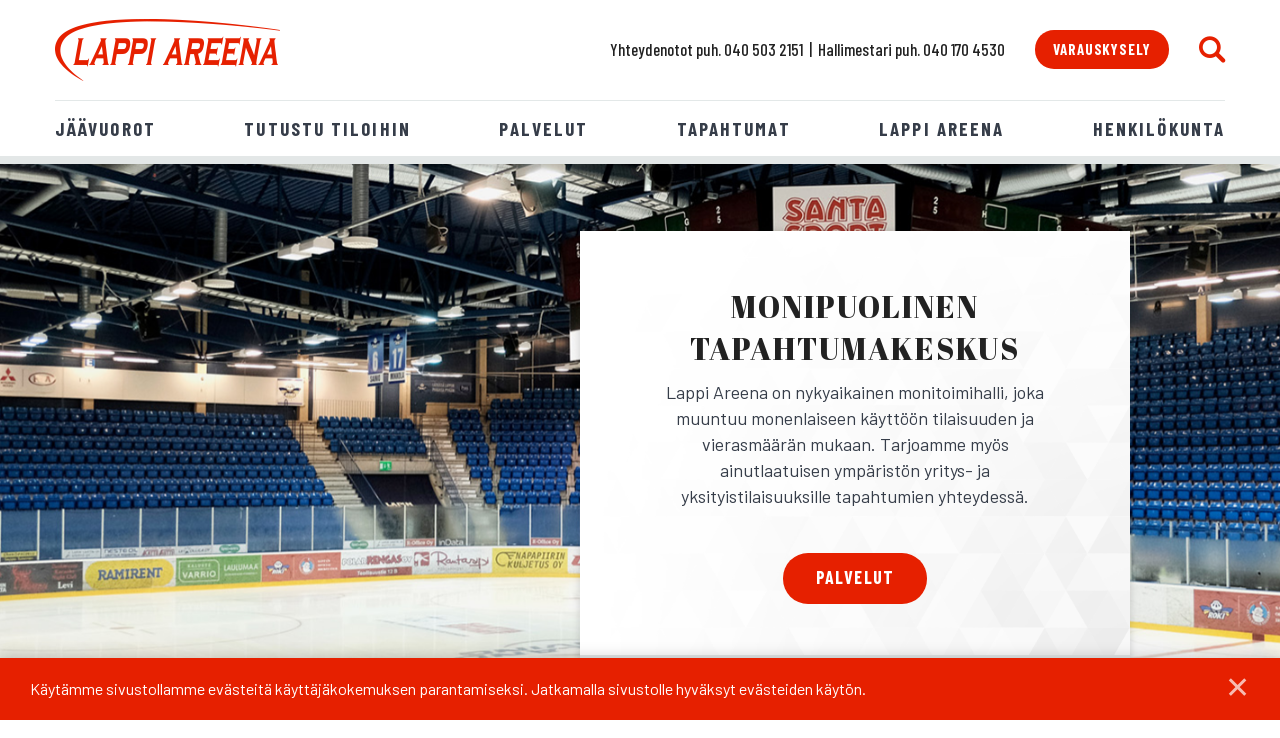

--- FILE ---
content_type: text/html; charset=UTF-8
request_url: https://lappiareena.fi/
body_size: 15059
content:
<!DOCTYPE html>
<html lang="fi" class="no-js no-svg">
<head>
    <meta charset="UTF-8">
    <meta name="viewport" content="width=device-width, initial-scale=1">
    <link rel="profile" href="http://gmpg.org/xfn/11">
    <title>Lappi Areena</title>
    <link href="https://fonts.googleapis.com/css?family=Barlow+Condensed:500,600,600i,700|Barlow:400,400i,500,600,700,700i&subset=latin-ext" rel="stylesheet">
<link href="https://fonts.googleapis.com/css?family=Abril+Fatface&display=swap" rel="stylesheet">    <script type="text/javascript">

        //var _h_string = '//';
    
    </script>
        <script type="text/javascript">
        
        // Common
        var _h_pcs = 'kpl';
        
        // Custom post types
                    var _h_custom_post_types = {};
                            _h_custom_post_types['event-article'] = 'custom_post_type_event-article';
                                _h_custom_post_types['product-article'] = 'custom_post_type_product-article';
                                _h_custom_post_types['facilities-article'] = 'custom_post_type_facilities-article';
                                _h_custom_post_types['news-article'] = 'Uutinen';
                    
    </script>
        
    <script type="text/javascript">
        
        var hoyrymoottori_theme_url = 'https://lappiareena.fi/wp-content/themes/hoyrymoottori';
        var hoyrymoottori_child_theme_url = 'https://lappiareena.fi/wp-content/themes/sylinteri';
        
        var hoyrymoottori_resturl = 'https://lappiareena.fi/wp-json/hoyrymoottori/v1/';
        var hoyrymoottori_ajaxurl = 'https://lappiareena.fi/wp-admin/admin-ajax.php';
        var hoyrymoottori_ajaxnonce = 'd061af664d';
        var hoyrymoottori_restnonce = 'c681414277';
        
        var hoyrymoottori_privacy_notice = 'Käytämme sivustollamme evästeitä käyttäjäkokemuksen parantamiseksi. Jatkamalla sivustolle hyväksyt evästeiden käytön.';
        
        var hoyrymoottori_current_language_slug = 'fi';
        var hoyrymoottori_date_format = 'j.n.Y';
        
        var hoyrymoottori_mapbox_access_token = 'pk.eyJ1IjoiaG95cnkiLCJhIjoiY2lndGd3em05MDBkd3Zna2xxdGoyMm5ybCJ9.3TXU6Wmm4bFchwj_KLAyRQ';
        var hoyrymoottori_map_default_latitude = '66.497145';
        var hoyrymoottori_map_default_longitude = '25.766309';
        var hoyrymoottori_map_marker_file = 'https://lappiareena.fi/wp-content/themes/sylinteri/images/customizer/map-marker.svg';
        var hoyrymoottori_map_marker_size = '100';

        var hoyrymoottori_map_background_color = '';
        var hoyrymoottori_map_nature_color = '';
        var hoyrymoottori_map_water_color = '';
        var hoyrymoottori_map_water_way_color = '';
        var hoyrymoottori_map_hill_shade_color = '';
        var hoyrymoottori_map_building_color = '';
        var hoyrymoottori_map_building_border_color = '';
        var hoyrymoottori_map_road_color = '';
        var hoyrymoottori_map_road_border_color = '';
        var hoyrymoottori_map_main_road_color = '';
        var hoyrymoottori_map_main_road_border_color = '';
        var hoyrymoottori_map_show_road_signs = '1';
        var hoyrymoottori_map_transit_color = '';
        var hoyrymoottori_map_show_transit_icons = '1';
        var hoyrymoottori_map_area_border_color = '';
        var hoyrymoottori_map_show_texts = '1';
        var hoyrymoottori_map_text_color = '';
        var hoyrymoottori_map_text_border_color = '';
        var hoyrymoottori_map_show_poi = '';

        var hoyrymoottori_select_placeholder = 'Valitse';
        
        var hoyrymoottori_submit_button_class = 'button';
        
        var hoyrymoottori_localization_customizer_preview = 'Esikatsele';
        
        var hoyrymoottori_content_area_padding_top = '60';
        var hoyrymoottori_content_area_padding_bottom = '120';
        
    </script>
    
    	<style>img:is([sizes="auto" i], [sizes^="auto," i]) { contain-intrinsic-size: 3000px 1500px }</style>
	<link rel="alternate" href="https://lappiareena.fi/" hreflang="fi" />

<!-- The SEO Framework tehnyt Sybre Waaijer -->
<link rel="canonical" href="https://lappiareena.fi/" />
<meta name="description" content="Lappi Areena Rovaniemellä on nykyaikainen monitoimihalli, joka muuntuu monenlaiseen käyttöön tilaisuuden ja vierasmäärän mukaan. Ammattitaitoisen henkilökuntamme ansiosta tarjoamme hyvät mahdollisuudet toteuttaa kaikenlaisia tapahtumia, kuten messuja, konsertteja ja otteluita. Yhteistyökumppaneiden kanssa järjestämme huippuluokan äänentoiston, valaistukset ja AV-tekniikan aina tapahtuman suunnittelusta purkutöihin saakka." />
<meta property="og:type" content="website" />
<meta property="og:locale" content="fi_FI" />
<meta property="og:site_name" content="Lappi Areena" />
<meta property="og:title" content="Lappi Areena" />
<meta property="og:description" content="Lappi Areena Rovaniemellä on nykyaikainen monitoimihalli, joka muuntuu monenlaiseen käyttöön tilaisuuden ja vierasmäärän mukaan. Ammattitaitoisen henkilökuntamme ansiosta tarjoamme hyvät mahdollisuudet toteuttaa kaikenlaisia tapahtumia, kuten messuja, konsertteja ja otteluita. Yhteistyökumppaneiden kanssa järjestämme huippuluokan äänentoiston, valaistukset ja AV-tekniikan aina tapahtuman suunnittelusta purkutöihin saakka." />
<meta property="og:url" content="https://lappiareena.fi/" />
<meta property="og:image" content="https://lappiareena.fi/wp-content/uploads/2019/10/cropped-rectangle1.png" />
<meta property="og:image:width" content="1200" />
<meta property="og:image:height" content="630" />
<meta name="twitter:card" content="summary_large_image" />
<meta name="twitter:title" content="Lappi Areena" />
<meta name="twitter:description" content="Lappi Areena Rovaniemellä on nykyaikainen monitoimihalli, joka muuntuu monenlaiseen käyttöön tilaisuuden ja vierasmäärän mukaan. Ammattitaitoisen henkilökuntamme ansiosta tarjoamme hyvät mahdollisuudet toteuttaa kaikenlaisia tapahtumia, kuten messuja, konsertteja ja otteluita. Yhteistyökumppaneiden kanssa järjestämme huippuluokan äänentoiston, valaistukset ja AV-tekniikan aina tapahtuman suunnittelusta purkutöihin saakka." />
<meta name="twitter:image" content="https://lappiareena.fi/wp-content/uploads/2019/10/cropped-rectangle1.png" />
<script type="application/ld+json">{"@context":"https://schema.org","@graph":[{"@type":"WebSite","@id":"https://lappiareena.fi/#/schema/WebSite","url":"https://lappiareena.fi/","name":"Lappi Areena","inLanguage":"fi","potentialAction":{"@type":"SearchAction","target":{"@type":"EntryPoint","urlTemplate":"https://lappiareena.fi/search/{search_term_string}/"},"query-input":"required name=search_term_string"},"publisher":{"@id":"https://lappiareena.fi/#/schema/Organization"}},{"@type":"WebPage","@id":"https://lappiareena.fi/","url":"https://lappiareena.fi/","name":"Lappi Areena","description":"Lappi Areena Rovaniemellä on nykyaikainen monitoimihalli, joka muuntuu monenlaiseen käyttöön tilaisuuden ja vierasmäärän mukaan. Ammattitaitoisen henkilökuntamme ansiosta tarjoamme hyvät mahdollisuudet toteuttaa kaikenlaisia tapahtumia, kuten messuja, konsertteja ja otteluita. Yhteistyökumppaneiden kanssa järjestämme huippuluokan äänentoiston, valaistukset ja AV-tekniikan aina tapahtuman suunnittelusta purkutöihin saakka.","inLanguage":"fi","isPartOf":{"@id":"https://lappiareena.fi/#/schema/WebSite"},"breadcrumb":{"@type":"BreadcrumbList","@id":"https://lappiareena.fi/#/schema/BreadcrumbList","itemListElement":{"@type":"ListItem","position":1,"name":"Lappi Areena"}},"potentialAction":{"@type":"ReadAction","target":"https://lappiareena.fi/"},"about":{"@id":"https://lappiareena.fi/#/schema/Organization"}},{"@type":"Organization","@id":"https://lappiareena.fi/#/schema/Organization","name":"Lappi Areena","url":"https://lappiareena.fi/"}]}</script>
<!-- / The SEO Framework tehnyt Sybre Waaijer | 5.11ms meta | 0.81ms boot -->

<link rel='stylesheet' id='wp-block-library-css' href='https://lappiareena.fi/wp-includes/css/dist/block-library/style.min.css?ver=6.7.4' type='text/css' media='all' />
<style id='classic-theme-styles-inline-css' type='text/css'>
/*! This file is auto-generated */
.wp-block-button__link{color:#fff;background-color:#32373c;border-radius:9999px;box-shadow:none;text-decoration:none;padding:calc(.667em + 2px) calc(1.333em + 2px);font-size:1.125em}.wp-block-file__button{background:#32373c;color:#fff;text-decoration:none}
</style>
<style id='global-styles-inline-css' type='text/css'>
:root{--wp--preset--aspect-ratio--square: 1;--wp--preset--aspect-ratio--4-3: 4/3;--wp--preset--aspect-ratio--3-4: 3/4;--wp--preset--aspect-ratio--3-2: 3/2;--wp--preset--aspect-ratio--2-3: 2/3;--wp--preset--aspect-ratio--16-9: 16/9;--wp--preset--aspect-ratio--9-16: 9/16;--wp--preset--color--black: #000000;--wp--preset--color--cyan-bluish-gray: #abb8c3;--wp--preset--color--white: #ffffff;--wp--preset--color--pale-pink: #f78da7;--wp--preset--color--vivid-red: #cf2e2e;--wp--preset--color--luminous-vivid-orange: #ff6900;--wp--preset--color--luminous-vivid-amber: #fcb900;--wp--preset--color--light-green-cyan: #7bdcb5;--wp--preset--color--vivid-green-cyan: #00d084;--wp--preset--color--pale-cyan-blue: #8ed1fc;--wp--preset--color--vivid-cyan-blue: #0693e3;--wp--preset--color--vivid-purple: #9b51e0;--wp--preset--gradient--vivid-cyan-blue-to-vivid-purple: linear-gradient(135deg,rgba(6,147,227,1) 0%,rgb(155,81,224) 100%);--wp--preset--gradient--light-green-cyan-to-vivid-green-cyan: linear-gradient(135deg,rgb(122,220,180) 0%,rgb(0,208,130) 100%);--wp--preset--gradient--luminous-vivid-amber-to-luminous-vivid-orange: linear-gradient(135deg,rgba(252,185,0,1) 0%,rgba(255,105,0,1) 100%);--wp--preset--gradient--luminous-vivid-orange-to-vivid-red: linear-gradient(135deg,rgba(255,105,0,1) 0%,rgb(207,46,46) 100%);--wp--preset--gradient--very-light-gray-to-cyan-bluish-gray: linear-gradient(135deg,rgb(238,238,238) 0%,rgb(169,184,195) 100%);--wp--preset--gradient--cool-to-warm-spectrum: linear-gradient(135deg,rgb(74,234,220) 0%,rgb(151,120,209) 20%,rgb(207,42,186) 40%,rgb(238,44,130) 60%,rgb(251,105,98) 80%,rgb(254,248,76) 100%);--wp--preset--gradient--blush-light-purple: linear-gradient(135deg,rgb(255,206,236) 0%,rgb(152,150,240) 100%);--wp--preset--gradient--blush-bordeaux: linear-gradient(135deg,rgb(254,205,165) 0%,rgb(254,45,45) 50%,rgb(107,0,62) 100%);--wp--preset--gradient--luminous-dusk: linear-gradient(135deg,rgb(255,203,112) 0%,rgb(199,81,192) 50%,rgb(65,88,208) 100%);--wp--preset--gradient--pale-ocean: linear-gradient(135deg,rgb(255,245,203) 0%,rgb(182,227,212) 50%,rgb(51,167,181) 100%);--wp--preset--gradient--electric-grass: linear-gradient(135deg,rgb(202,248,128) 0%,rgb(113,206,126) 100%);--wp--preset--gradient--midnight: linear-gradient(135deg,rgb(2,3,129) 0%,rgb(40,116,252) 100%);--wp--preset--font-size--small: 13px;--wp--preset--font-size--medium: 20px;--wp--preset--font-size--large: 36px;--wp--preset--font-size--x-large: 42px;--wp--preset--spacing--20: 0.44rem;--wp--preset--spacing--30: 0.67rem;--wp--preset--spacing--40: 1rem;--wp--preset--spacing--50: 1.5rem;--wp--preset--spacing--60: 2.25rem;--wp--preset--spacing--70: 3.38rem;--wp--preset--spacing--80: 5.06rem;--wp--preset--shadow--natural: 6px 6px 9px rgba(0, 0, 0, 0.2);--wp--preset--shadow--deep: 12px 12px 50px rgba(0, 0, 0, 0.4);--wp--preset--shadow--sharp: 6px 6px 0px rgba(0, 0, 0, 0.2);--wp--preset--shadow--outlined: 6px 6px 0px -3px rgba(255, 255, 255, 1), 6px 6px rgba(0, 0, 0, 1);--wp--preset--shadow--crisp: 6px 6px 0px rgba(0, 0, 0, 1);}:where(.is-layout-flex){gap: 0.5em;}:where(.is-layout-grid){gap: 0.5em;}body .is-layout-flex{display: flex;}.is-layout-flex{flex-wrap: wrap;align-items: center;}.is-layout-flex > :is(*, div){margin: 0;}body .is-layout-grid{display: grid;}.is-layout-grid > :is(*, div){margin: 0;}:where(.wp-block-columns.is-layout-flex){gap: 2em;}:where(.wp-block-columns.is-layout-grid){gap: 2em;}:where(.wp-block-post-template.is-layout-flex){gap: 1.25em;}:where(.wp-block-post-template.is-layout-grid){gap: 1.25em;}.has-black-color{color: var(--wp--preset--color--black) !important;}.has-cyan-bluish-gray-color{color: var(--wp--preset--color--cyan-bluish-gray) !important;}.has-white-color{color: var(--wp--preset--color--white) !important;}.has-pale-pink-color{color: var(--wp--preset--color--pale-pink) !important;}.has-vivid-red-color{color: var(--wp--preset--color--vivid-red) !important;}.has-luminous-vivid-orange-color{color: var(--wp--preset--color--luminous-vivid-orange) !important;}.has-luminous-vivid-amber-color{color: var(--wp--preset--color--luminous-vivid-amber) !important;}.has-light-green-cyan-color{color: var(--wp--preset--color--light-green-cyan) !important;}.has-vivid-green-cyan-color{color: var(--wp--preset--color--vivid-green-cyan) !important;}.has-pale-cyan-blue-color{color: var(--wp--preset--color--pale-cyan-blue) !important;}.has-vivid-cyan-blue-color{color: var(--wp--preset--color--vivid-cyan-blue) !important;}.has-vivid-purple-color{color: var(--wp--preset--color--vivid-purple) !important;}.has-black-background-color{background-color: var(--wp--preset--color--black) !important;}.has-cyan-bluish-gray-background-color{background-color: var(--wp--preset--color--cyan-bluish-gray) !important;}.has-white-background-color{background-color: var(--wp--preset--color--white) !important;}.has-pale-pink-background-color{background-color: var(--wp--preset--color--pale-pink) !important;}.has-vivid-red-background-color{background-color: var(--wp--preset--color--vivid-red) !important;}.has-luminous-vivid-orange-background-color{background-color: var(--wp--preset--color--luminous-vivid-orange) !important;}.has-luminous-vivid-amber-background-color{background-color: var(--wp--preset--color--luminous-vivid-amber) !important;}.has-light-green-cyan-background-color{background-color: var(--wp--preset--color--light-green-cyan) !important;}.has-vivid-green-cyan-background-color{background-color: var(--wp--preset--color--vivid-green-cyan) !important;}.has-pale-cyan-blue-background-color{background-color: var(--wp--preset--color--pale-cyan-blue) !important;}.has-vivid-cyan-blue-background-color{background-color: var(--wp--preset--color--vivid-cyan-blue) !important;}.has-vivid-purple-background-color{background-color: var(--wp--preset--color--vivid-purple) !important;}.has-black-border-color{border-color: var(--wp--preset--color--black) !important;}.has-cyan-bluish-gray-border-color{border-color: var(--wp--preset--color--cyan-bluish-gray) !important;}.has-white-border-color{border-color: var(--wp--preset--color--white) !important;}.has-pale-pink-border-color{border-color: var(--wp--preset--color--pale-pink) !important;}.has-vivid-red-border-color{border-color: var(--wp--preset--color--vivid-red) !important;}.has-luminous-vivid-orange-border-color{border-color: var(--wp--preset--color--luminous-vivid-orange) !important;}.has-luminous-vivid-amber-border-color{border-color: var(--wp--preset--color--luminous-vivid-amber) !important;}.has-light-green-cyan-border-color{border-color: var(--wp--preset--color--light-green-cyan) !important;}.has-vivid-green-cyan-border-color{border-color: var(--wp--preset--color--vivid-green-cyan) !important;}.has-pale-cyan-blue-border-color{border-color: var(--wp--preset--color--pale-cyan-blue) !important;}.has-vivid-cyan-blue-border-color{border-color: var(--wp--preset--color--vivid-cyan-blue) !important;}.has-vivid-purple-border-color{border-color: var(--wp--preset--color--vivid-purple) !important;}.has-vivid-cyan-blue-to-vivid-purple-gradient-background{background: var(--wp--preset--gradient--vivid-cyan-blue-to-vivid-purple) !important;}.has-light-green-cyan-to-vivid-green-cyan-gradient-background{background: var(--wp--preset--gradient--light-green-cyan-to-vivid-green-cyan) !important;}.has-luminous-vivid-amber-to-luminous-vivid-orange-gradient-background{background: var(--wp--preset--gradient--luminous-vivid-amber-to-luminous-vivid-orange) !important;}.has-luminous-vivid-orange-to-vivid-red-gradient-background{background: var(--wp--preset--gradient--luminous-vivid-orange-to-vivid-red) !important;}.has-very-light-gray-to-cyan-bluish-gray-gradient-background{background: var(--wp--preset--gradient--very-light-gray-to-cyan-bluish-gray) !important;}.has-cool-to-warm-spectrum-gradient-background{background: var(--wp--preset--gradient--cool-to-warm-spectrum) !important;}.has-blush-light-purple-gradient-background{background: var(--wp--preset--gradient--blush-light-purple) !important;}.has-blush-bordeaux-gradient-background{background: var(--wp--preset--gradient--blush-bordeaux) !important;}.has-luminous-dusk-gradient-background{background: var(--wp--preset--gradient--luminous-dusk) !important;}.has-pale-ocean-gradient-background{background: var(--wp--preset--gradient--pale-ocean) !important;}.has-electric-grass-gradient-background{background: var(--wp--preset--gradient--electric-grass) !important;}.has-midnight-gradient-background{background: var(--wp--preset--gradient--midnight) !important;}.has-small-font-size{font-size: var(--wp--preset--font-size--small) !important;}.has-medium-font-size{font-size: var(--wp--preset--font-size--medium) !important;}.has-large-font-size{font-size: var(--wp--preset--font-size--large) !important;}.has-x-large-font-size{font-size: var(--wp--preset--font-size--x-large) !important;}
:where(.wp-block-post-template.is-layout-flex){gap: 1.25em;}:where(.wp-block-post-template.is-layout-grid){gap: 1.25em;}
:where(.wp-block-columns.is-layout-flex){gap: 2em;}:where(.wp-block-columns.is-layout-grid){gap: 2em;}
:root :where(.wp-block-pullquote){font-size: 1.5em;line-height: 1.6;}
</style>
<link rel='stylesheet' id='hoyrymoottori-front-vendor-foundation-css' href='https://lappiareena.fi/wp-content/themes/hoyrymoottori/assets/front/css/vendor/foundation.css?ver=16.2674' type='text/css' media='all' />
<link rel='stylesheet' id='hoyrymoottori-front-fonts-icons-css' href='https://lappiareena.fi/wp-content/themes/hoyrymoottori/assets/global/fonts/hoyryicon.css?ver=16.2674' type='text/css' media='all' />
<link rel='stylesheet' id='hoyrymoottori-front-header-logo-css' href='https://lappiareena.fi/wp-content/themes/hoyrymoottori/assets/global/fonts/hoyryicon.css?ver=16.2674' type='text/css' media='all' />
<link rel='stylesheet' id='hoyrymoottori-front-header-content-css' href='https://lappiareena.fi/wp-content/themes/hoyrymoottori/headers/content/front_production.css?ver=16.2674' type='text/css' media='all' />
<link rel='stylesheet' id='hoyrymoottori-front-header-languages_dropdown-css' href='https://lappiareena.fi/wp-content/themes/hoyrymoottori/headers/languages_dropdown/front_production.css?ver=16.2674' type='text/css' media='all' />
<link rel='stylesheet' id='hoyrymoottori-front-header-search-css' href='https://lappiareena.fi/wp-content/themes/hoyrymoottori/headers/search/front_production.css?ver=16.2674' type='text/css' media='all' />
<link rel='stylesheet' id='hoyrymoottori-front-header-menu_ingress-css' href='https://lappiareena.fi/wp-content/themes/hoyrymoottori/headers/menu_ingress/front_production.css?ver=16.2674' type='text/css' media='all' />
<link rel='stylesheet' id='hoyrymoottori-front-header-menu_icon-css' href='https://lappiareena.fi/wp-content/themes/hoyrymoottori/headers/menu_icon/front_production.css?ver=16.2674' type='text/css' media='all' />
<link rel='stylesheet' id='hoyrymoottori-front-header-menu_mobile-css' href='https://lappiareena.fi/wp-content/themes/hoyrymoottori/headers/menu_mobile/front_production.css?ver=16.2674' type='text/css' media='all' />
<link rel='stylesheet' id='hoyrymoottori-front-customizer-colors-css' href='https://lappiareena.fi/wp-content/themes/hoyrymoottori/customizer/colors/style_production.css?ver=16.2674' type='text/css' media='all' />
<link rel='stylesheet' id='hoyrymoottori-front-customizer-typography-css' href='https://lappiareena.fi/wp-content/themes/hoyrymoottori/customizer/typography/style_production.css?ver=16.2674' type='text/css' media='all' />
<link rel='stylesheet' id='hoyrymoottori-front-customizer-buttons-css' href='https://lappiareena.fi/wp-content/themes/hoyrymoottori/customizer/buttons/style_production.css?ver=16.2674' type='text/css' media='all' />
<link rel='stylesheet' id='hoyrymoottori-front-customizer-forms-css' href='https://lappiareena.fi/wp-content/themes/hoyrymoottori/customizer/forms/style_production.css?ver=16.2674' type='text/css' media='all' />
<link rel='stylesheet' id='hoyrymoottori-front-customizer-some-css' href='https://lappiareena.fi/wp-content/themes/hoyrymoottori/customizer/some/style_production.css?ver=16.2674' type='text/css' media='all' />
<link rel='stylesheet' id='hoyrymoottori-front-customizer-modals-css' href='https://lappiareena.fi/wp-content/themes/hoyrymoottori/customizer/modals/style_production.css?ver=16.2674' type='text/css' media='all' />
<link rel='stylesheet' id='hoyrymoottori-front-customizer-module_styles-css' href='https://lappiareena.fi/wp-content/themes/hoyrymoottori/customizer/module_styles/style_production.css?ver=16.2674' type='text/css' media='all' />
<link rel='stylesheet' id='hoyrymoottori-front-customizer-header-css' href='https://lappiareena.fi/wp-content/themes/hoyrymoottori/customizer/header/style_production.css?ver=16.2674' type='text/css' media='all' />
<link rel='stylesheet' id='hoyrymoottori-front-customizer-footer-css' href='https://lappiareena.fi/wp-content/themes/hoyrymoottori/customizer/footer/style_production.css?ver=16.2674' type='text/css' media='all' />
<link rel='stylesheet' id='hoyrymoottori-front-customizer-privacy_notice-css' href='https://lappiareena.fi/wp-content/themes/hoyrymoottori/customizer/privacy_notice/style_production.css?ver=16.2674' type='text/css' media='all' />
<link rel='stylesheet' id='hoyrymoottori-select2-style-css' href='https://lappiareena.fi/wp-content/themes/hoyrymoottori/assets/front/css/vendor/select2.min.css?ver=16.2674' type='text/css' media='all' />
<link rel='stylesheet' id='hoyrymoottori-front-core-css' href='https://lappiareena.fi/wp-content/themes/hoyrymoottori/assets/front/css/core_production.css?ver=16.2674' type='text/css' media='all' />
<link rel='stylesheet' id='hoyrymoottori-front-child-theme-css' href='https://lappiareena.fi/wp-content/themes/sylinteri/style.css?ver=16.2674' type='text/css' media='all' />
<script type="text/javascript" src="https://lappiareena.fi/wp-includes/js/jquery/jquery.min.js?ver=3.7.1" data-cookieconsent="ignore"></script><script type="text/javascript" src="https://lappiareena.fi/wp-includes/js/jquery/jquery-migrate.min.js?ver=3.4.1" data-cookieconsent="ignore"></script><link rel="https://api.w.org/" href="https://lappiareena.fi/wp-json/" /><link rel="alternate" title="JSON" type="application/json" href="https://lappiareena.fi/wp-json/wp/v2/pages/2" /><link rel="alternate" title="oEmbed (JSON)" type="application/json+oembed" href="https://lappiareena.fi/wp-json/oembed/1.0/embed?url=https%3A%2F%2Flappiareena.fi%2F&#038;lang=fi" />
<link rel="alternate" title="oEmbed (XML)" type="text/xml+oembed" href="https://lappiareena.fi/wp-json/oembed/1.0/embed?url=https%3A%2F%2Flappiareena.fi%2F&#038;format=xml&#038;lang=fi" />
        <link rel="shortcut icon" href="https://lappiareena.fi/wp-content/uploads/2019/10/rectangle2300x300acfcropped.png">
                    
            <meta property="og:image" content="https://lappiareena.fi/wp-content/uploads/2019/10/rectangle1.png">
            <meta property="og:image:width" content="1200">
            <meta property="og:image:height" content="630">
            
            			
			<script type="application/ld+json">
				{"@context" : "http://schema.org",
				"@type" : "Organization",  
				"name" : "Lappi Areena",
				"url" : "https://lappiareena.fi", 
				"logo": "https://lappiareena.fi/wp-content/uploads/2019/10/rectangle1-300x300.png" }
			</script>
			
			<!-- Google tag (gtag.js) -->
<script async src="https://www.googletagmanager.com/gtag/js?id=G-X60B6G7B1G"></script>
<script>
  window.dataLayer = window.dataLayer || [];
  function gtag(){dataLayer.push(arguments);}
  gtag('js', new Date());

  gtag('config', 'G-X60B6G7B1G');
</script>        
        <meta name="facebook-domain-verification" content="68w0ze12143rs45pzkvd735y7c87o5" />
       
                
        <!-- Google Tag Manager -->
        <script>(function(w,d,s,l,i){w[l]=w[l]||[];w[l].push({'gtm.start':
        new Date().getTime(),event:'gtm.js'});var f=d.getElementsByTagName(s)[0],
        j=d.createElement(s),dl=l!='dataLayer'?'&l='+l:'';j.async=true;j.src=
        'https://www.googletagmanager.com/gtm.js?id='+i+dl;f.parentNode.insertBefore(j,f);
        })(window,document,'script','dataLayer','GTM-5V3S8V3');</script>
        <!-- End Google Tag Manager -->
        
        <style id="kirki-inline-styles"></style></head>

<body class="home page-template-default page page-id-2  locale-fi chrome sticky-header" >



<!-- Desktop menu -->
<div id="header-desktopmenu">
    <div class="header-desktopmenu-inner">
        <div class="header-modules-wrapper">
            
                
            <div class="close"></div>
            
        </div>
    </div>
</div>


<!-- Mobile menu -->
<div id="header-mobilemenu">
    <div class="header-mobilemenu-inner">
        <div class="header-modules-wrapper">
                                
                    <div class="header-module header-module-menu_mobile " >
                            
    <ul class="header-menu-mobile-wrapper header-menu-mobile-mobile-menu">
        
        <li id="menu-item-12471" class="menu-item menu-item-type-post_type menu-item-object-page menu-item-12471"><a href="https://lappiareena.fi/jaavuorot/">Jäävuorot</a></li>
<li id="menu-item-12470" class="menu-item menu-item-type-post_type menu-item-object-page menu-item-12470"><a href="https://lappiareena.fi/tutustu-tiloihin/">Tutustu tiloihin</a></li>
<li id="menu-item-12469" class="menu-item menu-item-type-post_type menu-item-object-page menu-item-12469"><a href="https://lappiareena.fi/palvelut/">Palvelut</a></li>
<li id="menu-item-12461" class="menu-item menu-item-type-post_type menu-item-object-page menu-item-12461"><a href="https://lappiareena.fi/tapahtumat/">Tapahtumat</a></li>
<li id="menu-item-12462" class="menu-item menu-item-type-post_type menu-item-object-page menu-item-has-children menu-item-12462"><a href="https://lappiareena.fi/lappi-areena/">Lappi Areena</a>
<ul class="sub-menu">
	<li id="menu-item-12866" class="menu-item menu-item-type-post_type menu-item-object-page menu-item-12866"><a href="https://lappiareena.fi/lappi-areena/ajankohtaista/">Ajankohtaista</a></li>
	<li id="menu-item-12467" class="menu-item menu-item-type-post_type menu-item-object-page menu-item-12467"><a href="https://lappiareena.fi/lappi-areena/hinnasto/">Hinnasto</a></li>
	<li id="menu-item-13144" class="menu-item menu-item-type-post_type menu-item-object-page menu-item-13144"><a href="https://lappiareena.fi/lappi-areena/pysakointi/">Pysäköinti</a></li>
	<li id="menu-item-12468" class="menu-item menu-item-type-post_type menu-item-object-page menu-item-12468"><a href="https://lappiareena.fi/lappi-areena/usein-kysyttya/">Usein kysyttyä</a></li>
	<li id="menu-item-12466" class="menu-item menu-item-type-post_type menu-item-object-page menu-item-12466"><a href="https://lappiareena.fi/lappi-areena/katsomokartat/">Katsomokartat</a></li>
	<li id="menu-item-12463" class="menu-item menu-item-type-post_type menu-item-object-page menu-item-12463"><a href="https://lappiareena.fi/lappi-areena/lahialuekartta/">Lähialuekartta &amp; Kulkuyhteydet</a></li>
</ul>
</li>
<li id="menu-item-10373" class="menu-item menu-item-type-post_type menu-item-object-page menu-item-10373"><a href="https://lappiareena.fi/yhteystiedot/">Henkilökunta</a></li>
    
    </ul>
    
                        </div>
                    
                            </div>
    </div>
</div>


<!-- Woocommerce mini cart content -->


<!-- Page -->
<div id="page-wrapper">
    
    <div id="page">
        
        <a class="show-for-sr" href="#content">Siirry sisältöön</a>
        
        
        <header id="header" role="banner" class="width-full-area ">
            
            
            <!-- Desktop header -->
            <div id="header-desktop">
                        
                        <div class="header-row header-row-ylapalkki-tyopoyta">
                            
                            <div class="grid-wrapper">
                                
                                <div class="grid-container">                                                                    
                                    <div class="grid-x grid-margin-x">
                                        <div class="cell xlarge-12">
                            
                                            <div class="header-cells-wrapper">
                                
                                                                                    
                                                    <div class="header-cell header-cell-0">
                                        
                                                        <div class="header-modules-wrapper">
                                                                                                            
                                                                <div class="header-module header-module-logo " >
                                                                    <div class="header-module-container header-module-container-logo">
                                                                        
    <div class="header-logo-wrapper">
        <a href="https://lappiareena.fi"><img data-interchange="[https://lappiareena.fi/wp-content/uploads/2019/10/vectorsmartobject-2.png, small], [https://lappiareena.fi/wp-content/uploads/2019/10/vectorsmartobject-2.png, medium], [https://lappiareena.fi/wp-content/uploads/2019/10/vectorsmartobject-2.png, large], [https://lappiareena.fi/wp-content/uploads/2019/10/vectorsmartobject-2.png, xlarge]" alt="" /></a>
    </div>
                                                                    </div>
                                                                </div>
                                                
                                                                                                                        </div>
                                    
                                                    </div>
                                    
                                                                                        
                                                    <div class="header-cell header-cell-1">
                                        
                                                        <div class="header-modules-wrapper">
                                                                                                            
                                                                <div class="header-module header-module-content " data-button-class="button-small">
                                                                    <div class="header-module-container header-module-container-content">
                                                                            
    <div class="header-content-wrapper">
    
        Yhteydenotot puh. 040 503 2151  |  Hallimestari puh. 040 170 4530    
    </div>
    
                                                                        </div>
                                                                </div>
                                                
                                                                                                                
                                                                <div class="header-module header-module-content " data-button-class="button-small">
                                                                    <div class="header-module-container header-module-container-content">
                                                                            
    <div class="header-content-wrapper">
    
        <a class="button" href="https://lappiareena.fi/varauskysely/" target="">Varauskysely</a>    
    </div>
    
                                                                        </div>
                                                                </div>
                                                
                                                                                                                
                                                                <div class="header-module header-module-languages_dropdown header-module-hidden" >
                                                                    <div class="header-module-container header-module-container-languages_dropdown">
                                                                                                                                            </div>
                                                                </div>
                                                
                                                                                                                
                                                                <div class="header-module header-module-search " >
                                                                    <div class="header-module-container header-module-container-search">
                                                                        
<div class="header-search-wrapper">
    
    <div class="search-form-wrapper">
        
        <form id="search-form-inline" role="search" method="GET" action="https://lappiareena.fi">
            <div class="search-form-inputs-wrapper">
                <label class="search-form-field"><input type="text" name="s" placeholder="Hae..." title="Hae..." required /></label>
                <div class="search-form-submit"><button type="submit"></button></div>
            </div>
        </form>
        
    </div>
    
    <div class="search-link-wrapper" data-open="search-modal">
        
        <div class="search-button"></div>
        <div class="search-text">Hae</div>
        
    </div>
    
</div>

<div class="full reveal" id="search-modal" data-reveal>
    

<div class="wrapper search-form-wrapper">
    
    <section class="container search-form-container">
                        
        <div class="content">
            
            <form id="search-form-modal" role="search" method="GET" action="https://lappiareena.fi/">
                
                <div class="search-form-inputs-wrapper">
                    <label class="search-form-field"><input type="text" name="s" placeholder="Hae..." title="Hae..." required /></label>
                    <div class="search-form-submit"><button type="submit"></button></div>
                </div>
            
            </form>
        
        </div>
    
    </section>

</div></div>                                                                    </div>
                                                                </div>
                                                
                                                                                                                        </div>
                                    
                                                    </div>
                                    
                                                                                
                                            </div>
                        
                                        </div>
                                    </div>
        
                                </div>
                                
                            </div>
        
                        </div>
        
                                
                        <div class="header-row header-row-valikkopalkki-tyopoyta">
                            
                            <div class="grid-wrapper">
                                
                                <div class="grid-container">                                                                    
                                    <div class="grid-x grid-margin-x">
                                        <div class="cell xlarge-12">
                            
                                            <div class="header-cells-wrapper">
                                
                                                                                    
                                                    <div class="header-cell header-cell-0">
                                        
                                                        <div class="header-modules-wrapper">
                                                                                                            
                                                                <div class="header-module header-module-menu_ingress " >
                                                                    <div class="header-module-container header-module-container-menu_ingress">
                                                                            
    <ul class="header-menu-ingress-wrapper header-menu-ingress-mobile-menu">
        
        <li class="menu-item menu-item-type-post_type menu-item-object-page menu-item-12471"><a href="https://lappiareena.fi/jaavuorot/">Jäävuorot</a></li>
<li class="menu-item menu-item-type-post_type menu-item-object-page menu-item-12470"><a href="https://lappiareena.fi/tutustu-tiloihin/">Tutustu tiloihin</a></li>
<li class="menu-item menu-item-type-post_type menu-item-object-page menu-item-12469"><a href="https://lappiareena.fi/palvelut/">Palvelut</a></li>
<li class="menu-item menu-item-type-post_type menu-item-object-page menu-item-12461"><a href="https://lappiareena.fi/tapahtumat/">Tapahtumat</a></li>
<li class="menu-item menu-item-type-post_type menu-item-object-page menu-item-has-children menu-item-12462"><a href="https://lappiareena.fi/lappi-areena/">Lappi Areena</a>
<ul class="sub-menu">
	<li class="menu-item menu-item-type-post_type menu-item-object-page menu-item-12866"><a href="https://lappiareena.fi/lappi-areena/ajankohtaista/">Ajankohtaista</a></li>
	<li class="menu-item menu-item-type-post_type menu-item-object-page menu-item-12467"><a href="https://lappiareena.fi/lappi-areena/hinnasto/">Hinnasto</a></li>
	<li class="menu-item menu-item-type-post_type menu-item-object-page menu-item-13144"><a href="https://lappiareena.fi/lappi-areena/pysakointi/">Pysäköinti</a></li>
	<li class="menu-item menu-item-type-post_type menu-item-object-page menu-item-12468"><a href="https://lappiareena.fi/lappi-areena/usein-kysyttya/">Usein kysyttyä</a></li>
	<li class="menu-item menu-item-type-post_type menu-item-object-page menu-item-12466"><a href="https://lappiareena.fi/lappi-areena/katsomokartat/">Katsomokartat</a></li>
	<li class="menu-item menu-item-type-post_type menu-item-object-page menu-item-12463"><a href="https://lappiareena.fi/lappi-areena/lahialuekartta/">Lähialuekartta &amp; Kulkuyhteydet</a></li>
</ul>
</li>
<li class="menu-item menu-item-type-post_type menu-item-object-page menu-item-10373"><a href="https://lappiareena.fi/yhteystiedot/">Henkilökunta</a></li>
    
    </ul>
    
    <div class="header-menu-ingress-item-contents">
                    <div class="menu-item-content" data-menu-item-id="menu-item-12471">
                
                                    <h3 class="menu-item-content-title h4">Jäävuorot</h3>
                                
                                    <p><span class="menu-item-content-text">Tutustu Lappi Areenan jäävuoroihin ja varaa oma aikasi. Tältä sivulta näet kätevästi vapaana olevat harjoitusvuorot ja voit varata ajat niin kisahalliin kuin harjoitushalleihinkin.

<strong>Tapahtumat (esim. messut, konsertin ja kokoukset)</strong>

Vuorot varataan Areenapäälliköltä.

Tapahtumavarausten osalta varaukset on tehtävä vähintään 3 kk ennen tapahtuman alkua. Tapahtumista tehdään erilliset sopimukset.

&nbsp;</span></p>
                                
                <a class="menu-item-content-button button" href="https://lappiareena.fi/jaavuorot/">Näytä kaikki</a>
                
            </div>
                        <div class="menu-item-content" data-menu-item-id="menu-item-12470">
                
                                    <h3 class="menu-item-content-title h4">Tutustu tiloihin</h3>
                                
                                    <p><span class="menu-item-content-text">Lappi Areena on nykyaikainen monitoimihalli, joka muuntuu monenlaiseen käyttöön tilaisuuden ja vierasmäärän mukaan. Ammattitaitoisen henkilökuntamme ansiosta tarjoamme hyvät mahdollisuudet toteuttaa kaikenlaisia tapahtumia, kuten messuja, konsertteja ja kokouksia.

Tutustu tiloihin virtuaalikierroksen avulla:
<ul>
 	<li>Lappi Areena kokonaisuudessaan: <a title="https://3d.keyframe.fi/tour/lappi-areena-katsomo" href="https://3d.keyframe.fi/tour/lappi-areena-katsomo">https://3d.keyframe.fi/tour/lappi-areena-katsomo</a></li>
 	<li>Lappi Areenan aitio: <a title="https://3d.keyframe.fi/tour/lappi-areena-aitio" href="https://3d.keyframe.fi/tour/lappi-areena-aitio">https://3d.keyframe.fi/tour/lappi-areena-aitio</a></li>
 	<li>Lappi Areenan käytävät: <a title="https://3d.keyframe.fi/tour/lappi-areena-645c97d0" href="https://3d.keyframe.fi/tour/lappi-areena-645c97d0">https://3d.keyframe.fi/tour/lappi-areena-645c97d0</a></li>
</ul>
&nbsp;</span></p>
                                
                <a class="menu-item-content-button button" href="https://lappiareena.fi/tutustu-tiloihin/">Näytä kaikki</a>
                
            </div>
                        <div class="menu-item-content" data-menu-item-id="menu-item-12469">
                
                                    <h3 class="menu-item-content-title h4">Palvelut</h3>
                                
                                    <p><span class="menu-item-content-text">Lappi Areenalta löytyy mahdollisuudet monenlaiseen tapahtumaan ja turnaukseen. Meiltä voit varata niin oman jäävuoron kuin hypätä mukaan yleisövuoroihinkin, järjestää tapahtuman aina kokouksista messuihin ja turnauksista konsertteihin ja vaikkapa varata VIP-aition ja ruokatarjoilut illanviettoosi. Lappi Areena on loistava paikka leirien järjestämiseen, jääurheilulajien treenaukseen tai ihan vain vapaa-ajankin luisteluharrastukseen.</span></p>
                                
                <a class="menu-item-content-button button" href="https://lappiareena.fi/palvelut/">Näytä kaikki</a>
                
            </div>
                        <div class="menu-item-content" data-menu-item-id="menu-item-12461">
                
                                    <h3 class="menu-item-content-title h4">Tapahtumat</h3>
                                
                                    <p><span class="menu-item-content-text">Lappi Areenalla järjestetään monipuolisesti erilaisia tapahtumia. Ammattitaitoisen henkilökunnan ja huippuluokan AV-tekniikan ansiosta tarjoamme hyvät mahdollisuudet toteuttaa kaikenlaisia tapahtumia, kuten messuja, konsertteja ja otteluita.</span></p>
                                
                <a class="menu-item-content-button button" href="https://lappiareena.fi/tapahtumat/">Näytä kaikki</a>
                
            </div>
                        <div class="menu-item-content" data-menu-item-id="menu-item-12462">
                
                                    <h3 class="menu-item-content-title h4">Lappi Areena</h3>
                                
                                    <p><span class="menu-item-content-text">Lappi Areena ja Santasport Lapin Urheiluopisto muodostavat yhdessä kokonaisuuden, joka tarjoaa erilaisille tapahtumille keskitetysti majoitus- ja ravintolapalveluita, kylpyläpalvelut, messut, konsertit, valmistujaisjuhlat, kokoukset, lukuisia erilaisia liikuntapalveluita sekä urheilun, liikunnan ja hyvinvoinnin huippuosaamista.</span></p>
                                
                <a class="menu-item-content-button button" href="https://lappiareena.fi/lappi-areena/">Näytä kaikki</a>
                
            </div>
                        <div class="menu-item-content" data-menu-item-id="menu-item-10373">
                
                                    <h3 class="menu-item-content-title h4">Henkilökunta</h3>
                                
                                    <p><span class="menu-item-content-text">Tälle sivulle on kerätty niin Lappi Areenan sijaintitiedot kuin henkilökunnan yhteystiedotkin. Voit myös ottaa meihin yhteyttä sivulla olevalla lomakkeella.</span></p>
                                
                <a class="menu-item-content-button button" href="https://lappiareena.fi/yhteystiedot/">Näytä kaikki</a>
                
            </div>
                </div>
    
                                                                        </div>
                                                                </div>
                                                
                                                                                                                        </div>
                                    
                                                    </div>
                                    
                                                                                
                                            </div>
                        
                                        </div>
                                    </div>
        
                                </div>
                                
                            </div>
        
                        </div>
        
                                    </div>
    
            
            <!-- Desktop header (sticky) -->
            <div id="header-desktop-sticky">
                        
                    <div class="header-row header-row-valikkopalkki-tyopoyta-sticky">
            
                        <div class="grid-wrapper">
                
                            <div class="grid-container">                                                        
                                    <div class="grid-x grid-margin-x">
                                        <div class="cell xlarge-12">
                                
                                            <div class="header-cells-wrapper">
                                    
                                                                                        
                                                    <div class="header-cell header-cell-0">
                                            
                                                        <div class="header-modules-wrapper">
                                                                                                                
                                                                <div class="header-module header-module-menu_ingress " >
                                                                    <div class="header-module-container header-module-container-menu_ingress">
                                                                            
    <ul class="header-menu-ingress-wrapper header-menu-ingress-mobile-menu">
        
        <li class="menu-item menu-item-type-post_type menu-item-object-page menu-item-12471"><a href="https://lappiareena.fi/jaavuorot/">Jäävuorot</a></li>
<li class="menu-item menu-item-type-post_type menu-item-object-page menu-item-12470"><a href="https://lappiareena.fi/tutustu-tiloihin/">Tutustu tiloihin</a></li>
<li class="menu-item menu-item-type-post_type menu-item-object-page menu-item-12469"><a href="https://lappiareena.fi/palvelut/">Palvelut</a></li>
<li class="menu-item menu-item-type-post_type menu-item-object-page menu-item-12461"><a href="https://lappiareena.fi/tapahtumat/">Tapahtumat</a></li>
<li class="menu-item menu-item-type-post_type menu-item-object-page menu-item-has-children menu-item-12462"><a href="https://lappiareena.fi/lappi-areena/">Lappi Areena</a>
<ul class="sub-menu">
	<li class="menu-item menu-item-type-post_type menu-item-object-page menu-item-12866"><a href="https://lappiareena.fi/lappi-areena/ajankohtaista/">Ajankohtaista</a></li>
	<li class="menu-item menu-item-type-post_type menu-item-object-page menu-item-12467"><a href="https://lappiareena.fi/lappi-areena/hinnasto/">Hinnasto</a></li>
	<li class="menu-item menu-item-type-post_type menu-item-object-page menu-item-13144"><a href="https://lappiareena.fi/lappi-areena/pysakointi/">Pysäköinti</a></li>
	<li class="menu-item menu-item-type-post_type menu-item-object-page menu-item-12468"><a href="https://lappiareena.fi/lappi-areena/usein-kysyttya/">Usein kysyttyä</a></li>
	<li class="menu-item menu-item-type-post_type menu-item-object-page menu-item-12466"><a href="https://lappiareena.fi/lappi-areena/katsomokartat/">Katsomokartat</a></li>
	<li class="menu-item menu-item-type-post_type menu-item-object-page menu-item-12463"><a href="https://lappiareena.fi/lappi-areena/lahialuekartta/">Lähialuekartta &amp; Kulkuyhteydet</a></li>
</ul>
</li>
<li class="menu-item menu-item-type-post_type menu-item-object-page menu-item-10373"><a href="https://lappiareena.fi/yhteystiedot/">Henkilökunta</a></li>
    
    </ul>
    
    <div class="header-menu-ingress-item-contents">
                    <div class="menu-item-content" data-menu-item-id="menu-item-12471">
                
                                    <h3 class="menu-item-content-title h3-alt">Jäävuorot</h3>
                                
                                    <p><span class="menu-item-content-text">Tutustu Lappi Areenan jäävuoroihin ja varaa oma aikasi. Tältä sivulta näet kätevästi vapaana olevat harjoitusvuorot ja voit varata ajat niin kisahalliin kuin harjoitushalleihinkin.

<strong>Tapahtumat (esim. messut, konsertin ja kokoukset)</strong>

Vuorot varataan Areenapäälliköltä.

Tapahtumavarausten osalta varaukset on tehtävä vähintään 3 kk ennen tapahtuman alkua. Tapahtumista tehdään erilliset sopimukset.

&nbsp;</span></p>
                                
                <a class="menu-item-content-button button" href="https://lappiareena.fi/jaavuorot/">Näytä kaikki</a>
                
            </div>
                        <div class="menu-item-content" data-menu-item-id="menu-item-12470">
                
                                    <h3 class="menu-item-content-title h3-alt">Tutustu tiloihin</h3>
                                
                                    <p><span class="menu-item-content-text">Lappi Areena on nykyaikainen monitoimihalli, joka muuntuu monenlaiseen käyttöön tilaisuuden ja vierasmäärän mukaan. Ammattitaitoisen henkilökuntamme ansiosta tarjoamme hyvät mahdollisuudet toteuttaa kaikenlaisia tapahtumia, kuten messuja, konsertteja ja kokouksia.

Tutustu tiloihin virtuaalikierroksen avulla:
<ul>
 	<li>Lappi Areena kokonaisuudessaan: <a title="https://3d.keyframe.fi/tour/lappi-areena-katsomo" href="https://3d.keyframe.fi/tour/lappi-areena-katsomo">https://3d.keyframe.fi/tour/lappi-areena-katsomo</a></li>
 	<li>Lappi Areenan aitio: <a title="https://3d.keyframe.fi/tour/lappi-areena-aitio" href="https://3d.keyframe.fi/tour/lappi-areena-aitio">https://3d.keyframe.fi/tour/lappi-areena-aitio</a></li>
 	<li>Lappi Areenan käytävät: <a title="https://3d.keyframe.fi/tour/lappi-areena-645c97d0" href="https://3d.keyframe.fi/tour/lappi-areena-645c97d0">https://3d.keyframe.fi/tour/lappi-areena-645c97d0</a></li>
</ul>
&nbsp;</span></p>
                                
                <a class="menu-item-content-button button" href="https://lappiareena.fi/tutustu-tiloihin/">Näytä kaikki</a>
                
            </div>
                        <div class="menu-item-content" data-menu-item-id="menu-item-12469">
                
                                    <h3 class="menu-item-content-title h3-alt">Palvelut</h3>
                                
                                    <p><span class="menu-item-content-text">Lappi Areenalta löytyy mahdollisuudet monenlaiseen tapahtumaan ja turnaukseen. Meiltä voit varata niin oman jäävuoron kuin hypätä mukaan yleisövuoroihinkin, järjestää tapahtuman aina kokouksista messuihin ja turnauksista konsertteihin ja vaikkapa varata VIP-aition ja ruokatarjoilut illanviettoosi. Lappi Areena on loistava paikka leirien järjestämiseen, jääurheilulajien treenaukseen tai ihan vain vapaa-ajankin luisteluharrastukseen.</span></p>
                                
                <a class="menu-item-content-button button" href="https://lappiareena.fi/palvelut/">Näytä kaikki</a>
                
            </div>
                        <div class="menu-item-content" data-menu-item-id="menu-item-12461">
                
                                    <h3 class="menu-item-content-title h3-alt">Tapahtumat</h3>
                                
                                    <p><span class="menu-item-content-text">Lappi Areenalla järjestetään monipuolisesti erilaisia tapahtumia. Ammattitaitoisen henkilökunnan ja huippuluokan AV-tekniikan ansiosta tarjoamme hyvät mahdollisuudet toteuttaa kaikenlaisia tapahtumia, kuten messuja, konsertteja ja otteluita.</span></p>
                                
                <a class="menu-item-content-button button" href="https://lappiareena.fi/tapahtumat/">Näytä kaikki</a>
                
            </div>
                        <div class="menu-item-content" data-menu-item-id="menu-item-12462">
                
                                    <h3 class="menu-item-content-title h3-alt">Lappi Areena</h3>
                                
                                    <p><span class="menu-item-content-text">Lappi Areena ja Santasport Lapin Urheiluopisto muodostavat yhdessä kokonaisuuden, joka tarjoaa erilaisille tapahtumille keskitetysti majoitus- ja ravintolapalveluita, kylpyläpalvelut, messut, konsertit, valmistujaisjuhlat, kokoukset, lukuisia erilaisia liikuntapalveluita sekä urheilun, liikunnan ja hyvinvoinnin huippuosaamista.</span></p>
                                
                <a class="menu-item-content-button button" href="https://lappiareena.fi/lappi-areena/">Näytä kaikki</a>
                
            </div>
                        <div class="menu-item-content" data-menu-item-id="menu-item-10373">
                
                                    <h3 class="menu-item-content-title h3-alt">Henkilökunta</h3>
                                
                                    <p><span class="menu-item-content-text">Tälle sivulle on kerätty niin Lappi Areenan sijaintitiedot kuin henkilökunnan yhteystiedotkin. Voit myös ottaa meihin yhteyttä sivulla olevalla lomakkeella.</span></p>
                                
                <a class="menu-item-content-button button" href="https://lappiareena.fi/yhteystiedot/">Näytä kaikki</a>
                
            </div>
                </div>
    
                                                                        </div>
                                                                </div>
                                                    
                                                                                                                        </div>
                                        
                                                    </div>
                                        
                                                                                    
                                            </div>
                            
                                        </div>
                                    </div>
                    
                                </div>
                
                            </div>
            
                        </div>
            
                                    </div>
            
            
            <!-- Mobile header -->
            <div id="header-mobile">
                        
                        <div class="header-row header-row-valikkopalkki-mobiili">
            
                            <div class="grid-wrapper">
                                <div class="grid-container">
                                    <div class="grid-x grid-margin-x">
                                        <div class="cell xlarge-12">
                            
                                            <div class="header-cells-wrapper">
                                
                                                                                    
                                                    <div class="header-cell header-cell-0">
                                        
                                                        <div class="header-modules-wrapper">
                                                                                                                            
                                                                <div class="header-module header-module-logo " >
                                                                    <div class="header-module-container header-module-container-logo">
                                                                        
    <div class="header-logo-wrapper">
        <a href="https://lappiareena.fi"><img data-interchange="[https://lappiareena.fi/wp-content/uploads/2019/10/vectorsmartobject-2.png, small], [https://lappiareena.fi/wp-content/uploads/2019/10/vectorsmartobject-2.png, medium], [https://lappiareena.fi/wp-content/uploads/2019/10/vectorsmartobject-2.png, large], [https://lappiareena.fi/wp-content/uploads/2019/10/vectorsmartobject-2.png, xlarge]" alt="" /></a>
    </div>
                                                                    </div>
                                                                </div>
                                                
                                                                                                                        </div>
                                    
                                                    </div>
                                    
                                                                                        
                                                    <div class="header-cell header-cell-1">
                                        
                                                        <div class="header-modules-wrapper">
                                                                                                                            
                                                                <div class="header-module header-module-menu_icon " >
                                                                    <div class="header-module-container header-module-container-menu_icon">
                                                                        
<div class="header-menu-icon-wrapper">
    <div class="nav-icon nav-button">
        <span></span>
        <span></span>
        <span></span>
        <span></span>
    </div>
</div>                                                                    </div>
                                                                </div>
                                                
                                                                                                                        </div>
                                    
                                                    </div>
                                    
                                                                                
                                            </div>
                        
                                        </div>
                                    </div>
                                </div>
                            </div>
        
                        </div>
        
                                    </div>

        </header>

                
        
        <!-- Main content -->
        <main id="content" role="main">

            
                                        <div    class="wrapper module-wrapper module-header_slider custom-paddings padding-top-0 padding-bottom-80 module-width-full-area">
                                        <div class="module-width-full-area-wrapper">    
    <aside class="container header-slider-container header-slider-type-home">
    
        <div class="content header-slides-wrapper" data-height-xxlarge="90%" data-height-xlarge="80%" data-height-large="70%" data-height-medium="60%" data-height-small="50%" data-slick='{"arrows": true, "dots": false, "autoplay": true, "autoplaySpeed": 8000, "fade": false}'>
            
                                
                    <div class="header-slide">
        
                        <div class="header-slide-container">
            
                            <div class="header-slide-image" data-interchange="[https://lappiareena.fi/wp-content/uploads/2019/10/2-layers1920x630acfcropped-1280x420.png, small], [https://lappiareena.fi/wp-content/uploads/2019/10/2-layers1920x630acfcropped.png, medium], [https://lappiareena.fi/wp-content/uploads/2019/10/2-layers1920x630acfcropped.png, large]"></div>
            
                            <div class="header-slide-image-overlay"></div>
            
                                                            <div class="header-slide-content-wrapper">
                                    <div class="header-slide-content-container">
                                        <div class="header-slide-content-container-inner">
                            
                                                                                            <h2 class="header-slide-main-title">
                                
                                                                                        
                                                    Monipuolinen tapahtumakeskus                            
                                                </h2>
                                                                    
                                                                                            <p class="header-slide-text">Lappi Areena on nykyaikainen monitoimihalli, joka muuntuu monenlaiseen käyttöön tilaisuuden ja vierasmäärän mukaan. Tarjoamme myös ainutlaatuisen ympäristön yritys- ja yksityistilaisuuksille tapahtumien yhteydessä.</p>
                                                                                        
                                                                                            <div class="header-slide-button">
                                                    <a class="button" href="https://lappiareena.fi/palvelut/" >Palvelut</a>
                                                </div>
                                                                
                                        </div>
                                    </div>
                                </div>
                                    
                        </div>
    
                    </div>
    
                            
        </div>
    
    </aside>
    
                                                </div>
                                                                                </div>
                                                                        <div    class="wrapper module-wrapper module-two_columns custom-paddings padding-top-0 padding-bottom-40 module-width-content-area">
                                                                                    <div class="grid-wrapper">
                                                <div class="grid-container">
                                                    <div class="grid-x grid-margin-x align-center">
                                                        <div class="cell xlarge-12">
                                                            <div class="module-width-content-area-wrapper">
                                                                <div class="container module-container module-container-two_columns">
                                            
<section class="container two-column-container  ">
    
    <div class="content">
        
        <div class="grid-x grid-margin-x align-top">
            
            <div class="child-module-cell two-column-child-module-cell cell xlarge-7  xlarge-order-1 small-order-1">
                
                <div class="column-wrapper column-1-wrapper" style="padding-right: 45px;">
                    <div class="column-container column-1-container">
    
                        <div    class="child-module-wrapper child-module-page_title  padding-top-0 padding-bottom-30 "><div class="container child-module-container child-module-container-page_title">
    <section class="container page-title-container">
        
        <div class="title page-title">
            
                            <div class="page-main-title align-left mobile-align-left">
                    <h1 class="main-title h1 no-text-align">Lappi areena</h1>
                </div>
                        
                        
        </div>
        
    </section>
</div></div><div    class="child-module-wrapper child-module-ingress  padding-top-0 padding-bottom-50 "><div class="container child-module-container child-module-container-ingress">
<section class="container ingress-container">
    
    <div class="editor-content">
        <div class="ingress align-left mobile-align-left"><p>Lappi Areena Rovaniemellä on nykyaikainen monitoimihalli, joka muuntuu monenlaiseen käyttöön tilaisuuden ja vierasmäärän mukaan. Ammattitaitoisen henkilökuntamme ansiosta tarjoamme hyvät mahdollisuudet toteuttaa kaikenlaisia tapahtumia, kuten messuja, konsertteja ja otteluita. Yhteistyökumppaneiden kanssa järjestämme huippuluokan äänentoiston, valaistukset ja AV-tekniikan aina tapahtuman suunnittelusta purkutöihin saakka.</p>
</div>
    </div>
    
</section></div></div>                        
                    </div>
                </div>
                
            </div>
            
            <div class="child-module-cell two-column-child-module-cell cell xlarge-5  xlarge-order-2 small-order-2">
    
                <div class="column-wrapper column-2-wrapper" style="padding-left: 45px;">
                    <div class="column-container column-2-container">
                
                        <div    class="child-module-wrapper child-module-link_list  padding-top-0 padding-bottom-30 "><div class="container child-module-container child-module-container-link_list">    <section class="container link-list-container">
        
        <div class="link-list">
                            
                <div class="link">
                    
                                            <a href="https://lappiareena.fi/jaavuorot/" target="">
                                            
                        <div class="link-content-wrapper">
                            <div class="link-icon"></div>
                            <div class="link-text h3">Jäävuorot</div>
                        </div>
                        
                                            </a>
                                        
                </div>
                
                                
                <div class="link">
                    
                                            <a href="https://lappiareena.fi/tutustu-tiloihin/" target="">
                                            
                        <div class="link-content-wrapper">
                            <div class="link-icon"></div>
                            <div class="link-text h3">Tutustu tiloihin</div>
                        </div>
                        
                                            </a>
                                        
                </div>
                
                                
                <div class="link">
                    
                                            <a href="https://lappiareena.fi/palvelut/" target="">
                                            
                        <div class="link-content-wrapper">
                            <div class="link-icon"></div>
                            <div class="link-text h3">Palvelut</div>
                        </div>
                        
                                            </a>
                                        
                </div>
                
                                
                <div class="link">
                    
                                            <a href="https://lappiareena.fi/lappi-areena/lahialuekartta/" target="">
                                            
                        <div class="link-content-wrapper">
                            <div class="link-icon"></div>
                            <div class="link-text h3">Liikenneyhteydet</div>
                        </div>
                        
                                            </a>
                                        
                </div>
                
                                
                <div class="link">
                    
                                            <a href="https://lappiareena.fi/lappi-areena/usein-kysyttya/" target="">
                                            
                        <div class="link-content-wrapper">
                            <div class="link-icon"></div>
                            <div class="link-text h3">Usein kysyttyä</div>
                        </div>
                        
                                            </a>
                                        
                </div>
                
                                
                <div class="link">
                    
                                            <a href="https://lappiareena.fi/yhteystiedot/" target="">
                                            
                        <div class="link-content-wrapper">
                            <div class="link-icon"></div>
                            <div class="link-text h3">Ota yhteyttä</div>
                        </div>
                        
                                            </a>
                                        
                </div>
                
                        </div>
        
    </section>
    </div></div>                        
                    </div>
                </div>
    
            </div>
            
        </div>
        
    </div>
    
</section>                                                                </div>
                                                            </div>
                                                        </div>
                                                    </div>
                                                </div>
                                            </div>
                                                                                </div>
                                                                        <div    class="wrapper module-wrapper module-infobox_horizontal_2 default-paddings padding-top-0 padding-bottom-80 module-width-content-area">
                                                                                    <div class="grid-wrapper">
                                                <div class="grid-container">
                                                    <div class="grid-x grid-margin-x align-center">
                                                        <div class="cell xlarge-12">
                                                            <div class="module-width-content-area-wrapper">
                                                                <div class="container module-container module-container-infobox_horizontal_2">
                                            
<section class="container infobox-horizontal-2-container">
    
    <div class="box">
        
        <div class="box-content editor-content">
            <div class="info-wrapper">
                
                                    <div class="left">
                        <h3 class="h3-alt">Tuo tapahtumasi Areenalle tai vuokraa tila yksityiskäyttöön</h3>                        <div>Lappi Areena on jääareenana loistava peli- ja luistelukenttä, jää peitettynä loistava tapahtumatila, juhlatila tai vaikkapa messukeskus. </div>                    </div>
                                
                                
            </div>
        </div>
        
    </div>
    
</section>
                                                                </div>
                                                            </div>
                                                        </div>
                                                    </div>
                                                </div>
                                            </div>
                                                                                </div>
                                                                        <div    class="wrapper module-wrapper module-content_highlights default-paddings padding-top-0 padding-bottom-80 module-width-full-area">
                                        <div class="module-width-full-area-wrapper">
    
    <section class="container content-highlights-container">
        
        <div class="content" data-equalizer data-equalize-on="xlarge">
        
                            
                <div id="" class="highlight highlight-odd-row" data-odd-button-class="button-alt" data-even-button-class="button-alt">
                    
                    <div class="grid-x">
                        
                        <div class="cell xlarge-6 xlarge-order-2 no-print" data-equalizer-watch>
                            
                                                            <div class="highlight-image-wrapper cropped">
                                                                            <div class="highlight-image" data-interchange="[https://lappiareena.fi/wp-content/uploads/2019/10/people-playing-ice-hockey-19213252x1920x960acfcropped-768x576.jpg, small], [https://lappiareena.fi/wp-content/uploads/2019/10/people-playing-ice-hockey-19213252x1920x960acfcropped-1280x960.jpg, medium], [https://lappiareena.fi/wp-content/uploads/2019/10/people-playing-ice-hockey-19213252x1920x960acfcropped-1920x960.jpg, large]"></div>
                                                                    </div>
                                                        
                        </div>
                        
                        <div class="cell xlarge-6 xlarge-order-1" data-equalizer-watch>
    
                            <div class="highlight-content-wrapper">
                                <div class="highlight-content-container editor-content">
    
                                                                            <h2 class="highlight-title">Varaa jäävuoro</h2>
                                                                        
                                                                            <div class="content-ingress" style="text-align: center">Lappi Areenalla on tarjolla jäävuoroja kolmesta eri hallista. Tältä sivulta voit varata kätevästi omasi.</div>
<p style="text-align: center"><a class="button" href="https://lappiareena.fi/jaavuorot/">LUE LISÄÄ</a></p>
                                                
                                </div>
                            </div>
                            
                        </div>
                       
                    </div>
                
                </div>
                
                                
                <div id="" class="highlight highlight-even-row" data-odd-button-class="button-alt" data-even-button-class="button-alt">
                    
                    <div class="grid-x">
                        
                        <div class="cell xlarge-6 xlarge-order-1 no-print" data-equalizer-watch>
                            
                                                            <div class="highlight-image-wrapper cropped">
                                                                            <div class="highlight-image" data-interchange="[https://lappiareena.fi/wp-content/uploads/2020/08/p4221959-aspect-ratio-1920x960-1-768x576.jpg, small], [https://lappiareena.fi/wp-content/uploads/2020/08/p4221959-aspect-ratio-1920x960-1-1280x960.jpg, medium], [https://lappiareena.fi/wp-content/uploads/2020/08/p4221959-aspect-ratio-1920x960-1.jpg, large]"></div>
                                                                    </div>
                                                        
                        </div>
                        
                        <div class="cell xlarge-6 xlarge-order-2" data-equalizer-watch>
    
                            <div class="highlight-content-wrapper">
                                <div class="highlight-content-container editor-content">
    
                                                                            <h2 class="highlight-title">Varaa VIP-aitio</h2>
                                                                        
                                                                            <div class="content-ingress" style="text-align: center">Virkistyspäiviä, synttäreitä ja illanviettoja!<br />
Lappi Areenalta löytyy 8 vakioaitiota (max. 18 hlöä) sekä 1 saunallinen aitio (max. 24 hlöä), joissa kaikissa on omat katsomot ja loistava näköyhteys kaukaloon.</div>
<p style="text-align: center"><a class="button" href="https://lappiareena.fi/product-article/varaa-vip-aitio/">LUE LISÄÄ</a></p>
                                                
                                </div>
                            </div>
                            
                        </div>
                       
                    </div>
                
                </div>
                
                            
        </div>
        
    </section>
    
                                            </div>
                                                                                </div>
                                                                        <div    class="wrapper module-wrapper module-module_title custom-paddings padding-top-0 padding-bottom-40 module-width-content-area">
                                                                                    <div class="grid-wrapper">
                                                <div class="grid-container">
                                                    <div class="grid-x grid-margin-x align-center">
                                                        <div class="cell xlarge-10">
                                                            <div class="module-width-content-area-wrapper">
                                                                <div class="container module-container module-container-module_title">
                                            
    <section class="container module-title-container">
        
        <div class="title module-title">
            
                            <div class="module-main-title align-center mobile-align-center">
                    <h2 class="main-title h2 no-text-align">Tulevat tapahtumat</h2>
                </div>
                        
                        
        </div>
        
    </section>
                                                                </div>
                                                            </div>
                                                        </div>
                                                    </div>
                                                </div>
                                            </div>
                                                                                </div>
                                                                        <div    class="wrapper module-wrapper module-article_list custom-paddings padding-top-0 padding-bottom-30 module-width-content-area">
                                                                                    <div class="grid-wrapper">
                                                <div class="grid-container">
                                                    <div class="grid-x grid-margin-x align-center">
                                                        <div class="cell xlarge-12">
                                                            <div class="module-width-content-area-wrapper">
                                                                <div class="container module-container module-container-article_list">
                                            <section class="container article-list-container">
    <div class="content">
            
    <div class="listing-container">
                
        <div class="listing-wrapper"
             data-action="article_list"
             data-post-id="2"
             data-type="automatic"
             data-post-type="event-article---all"
             data-parent-page-id=""
             data-orderby="upcoming"
             data-manual-items=""
             data-custom-items=""
             data-max-amount="5"
             data-max-amount-per-load=""
             data-show-images="1"
             data-show-dates="1"
             data-show-categories="1"
             data-show-locations="1"
             data-show-ingress=""
             data-show-link-texts="1"
             data-link-text="Lue lisää"
             data-image-cropping=""
             data-start-from="0"
             data-taxonomy=""
             data-term=""
             data-search=""
                     ></div>
        
        <div class="listing-bottom-wrapper">
            
            <div class="listing-show-more-wrapper padding-top-50">
                <input type="button" class="button listing-show-more-button" value="Näytä lisää" />
            </div>
            
            <div class="listing-loader-wrapper">
                <div class="listing-loader">
                    <div class="hoyrymoottori-loader"></div>
                </div>
            </div>
        
        </div>

    </div>
    
        </div>
</section>                                                                </div>
                                                            </div>
                                                        </div>
                                                    </div>
                                                </div>
                                            </div>
                                                                                </div>
                                                                        <div    class="wrapper module-wrapper module-editor custom-paddings padding-top-0 padding-bottom-100 module-width-content-area">
                                                                                    <div class="grid-wrapper">
                                                <div class="grid-container">
                                                    <div class="grid-x grid-margin-x align-center">
                                                        <div class="cell xlarge-12">
                                                            <div class="module-width-content-area-wrapper">
                                                                <div class="container module-container module-container-editor">
                                            
<section class="container editor-container editor-content default"><p><a class="button-large-alt" href="https://lappiareena.fi/tapahtumat/">KATSO KAIKKI TAPAHTUMAT</a></p>
</section>
                                                                </div>
                                                            </div>
                                                        </div>
                                                    </div>
                                                </div>
                                            </div>
                                                                                </div>
                                                                        <div    class="wrapper module-wrapper module-module_title default-paddings padding-top-0 padding-bottom-80 module-width-content-area">
                                                                                    <div class="grid-wrapper">
                                                <div class="grid-container">
                                                    <div class="grid-x grid-margin-x align-center">
                                                        <div class="cell xlarge-10">
                                                            <div class="module-width-content-area-wrapper">
                                                                <div class="container module-container module-container-module_title">
                                            
    <section class="container module-title-container">
        
        <div class="title module-title">
            
                            <div class="module-main-title align-center mobile-align-center">
                    <h2 class="main-title h2 no-text-align">Lappi Areenan tilat</h2>
                </div>
                        
                        
        </div>
        
    </section>
                                                                </div>
                                                            </div>
                                                        </div>
                                                    </div>
                                                </div>
                                            </div>
                                                                                </div>
                                                                        <div    class="wrapper module-wrapper module-card_carousel default-paddings padding-top-0 padding-bottom-80 module-width-content-area">
                                                                                    <div class="grid-wrapper">
                                                <div class="grid-container">
                                                    <div class="grid-x grid-margin-x align-center">
                                                        <div class="cell xlarge-12">
                                                            <div class="module-width-content-area-wrapper">
                                                                <div class="container module-container module-container-card_carousel">
                                            
<section class="container card-carousel-container dots-off">
    
            <div class="content" data-equalizer data-equalize-on="large">
            
            <div class="card-list-columns-3 cards-carousel-wrapper dots-off" data-slick='{"arrows": true, "dots": false, "autoplay": true, "autoplaySpeed": 8000, "slidesToShow": 3, "slidesToScroll": 3}'>
                
                    
            <a class="card " href="https://lappiareena.fi/tutustu-tiloihin/kokoustilat/"  data-post-type="facilities-article">
            
        <div class="card-image-wrapper cropped">
            
                                                <div class="card-image-container cropped" style="background-image: url(https://lappiareena.fi/wp-content/uploads/2019/10/layer8592x-768x576.jpg);"></div>
                                        
            
        </div>
        
        <div class="card-content-wrapper" data-equalizer-watch>
            
                        
                            <h3 class="card-title h3">Kokoustilat</h3>
                        
                        
        </div>

            
            </a>
        
        
            <a class="card " href="https://lappiareena.fi/tutustu-tiloihin/kisahalli/"  data-post-type="facilities-article">
            
        <div class="card-image-wrapper cropped">
            
                                                <div class="card-image-container cropped" style="background-image: url(https://lappiareena.fi/wp-content/uploads/2019/10/2-layers-768x576.png);"></div>
                                        
            
        </div>
        
        <div class="card-content-wrapper" data-equalizer-watch>
            
                        
                            <h3 class="card-title h3">Kisahalli</h3>
                        
                        
        </div>

            
            </a>
        
        
            <a class="card " href="https://lappiareena.fi/tutustu-tiloihin/harjoitushallit/"  data-post-type="facilities-article">
            
        <div class="card-image-wrapper cropped">
            
                                                <div class="card-image-container cropped" style="background-image: url(https://lappiareena.fi/wp-content/uploads/2019/12/harjoitushalli-768x576.jpg);"></div>
                                        
            
        </div>
        
        <div class="card-content-wrapper" data-equalizer-watch>
            
                        
                            <h3 class="card-title h3">Harjoitushallit</h3>
                        
                        
        </div>

            
            </a>
        
        
            <a class="card " href="https://lappiareena.fi/tutustu-tiloihin/ravintolat-pubit/"  data-post-type="facilities-article">
            
        <div class="card-image-wrapper cropped">
            
                                                <div class="card-image-container cropped" style="background-image: url(https://lappiareena.fi/wp-content/uploads/2019/10/layer543.png);"></div>
                                        
            
        </div>
        
        <div class="card-content-wrapper" data-equalizer-watch>
            
                        
                            <h3 class="card-title h3">Ravintolat &amp; pubit</h3>
                        
                        
        </div>

            
            </a>
        
        
            <a class="card " href="https://lappiareena.fi/tutustu-tiloihin/crossfit-sali/"  data-post-type="facilities-article">
            
        <div class="card-image-wrapper cropped">
            
                                                <div class="card-image-container cropped" style="background-image: url(https://lappiareena.fi/wp-content/uploads/2019/10/crossfitsantasport-001-72-768x576.jpg);"></div>
                                        
            
        </div>
        
        <div class="card-content-wrapper" data-equalizer-watch>
            
                        
                            <h3 class="card-title h3">CrossFit® -sali</h3>
                        
                        
        </div>

            
            </a>
        
                    
            </div>
            
        </div>
        
</section>                                                                </div>
                                                            </div>
                                                        </div>
                                                    </div>
                                                </div>
                                            </div>
                                                                                </div>
                                                                        <div    class="wrapper module-wrapper module-module_title default-paddings padding-top-0 padding-bottom-80 module-width-content-area">
                                                                                    <div class="grid-wrapper">
                                                <div class="grid-container">
                                                    <div class="grid-x grid-margin-x align-center">
                                                        <div class="cell xlarge-10">
                                                            <div class="module-width-content-area-wrapper">
                                                                <div class="container module-container module-container-module_title">
                                            
    <section class="container module-title-container">
        
        <div class="title module-title">
            
                            <div class="module-main-title align-center mobile-align-center">
                    <h2 class="main-title h2 no-text-align">Missä me olemme?</h2>
                </div>
                        
                            <div class="module-sub-title align-center mobile-align-center">
                    <h3 class="sub-title no-text-align">Lappi Areena sijaitsee Ounasvaaralla, noin 2 kilometrin päässä Rovaniemen keskustasta</h3>
                </div>
                        
        </div>
        
    </section>
                                                                </div>
                                                            </div>
                                                        </div>
                                                    </div>
                                                </div>
                                            </div>
                                                                                </div>
                                                                        <div    class="wrapper module-wrapper module-map default-paddings padding-top-0 padding-bottom-80 module-width-content-area">
                                                                                    <div class="grid-wrapper">
                                                <div class="grid-container">
                                                    <div class="grid-x grid-margin-x align-center">
                                                        <div class="cell xlarge-12">
                                                            <div class="module-width-content-area-wrapper">
                                                                <div class="container module-container module-container-map">
                                                
    <section class="container map-container">
    
        <div class="map-wrapper" style="height: 600px;">
            <div class="basic-map" id="map-3" data-markers="[{&quot;coordinates&quot;:{&quot;lng&quot;:&quot;25.766309&quot;,&quot;lat&quot;:&quot;66.497145&quot;,&quot;address&quot;:&quot;&quot;,&quot;zoom&quot;:&quot;12&quot;,&quot;width&quot;:&quot;&quot;,&quot;height&quot;:&quot;400&quot;,&quot;styles&quot;:&quot;streets-v11&quot;,&quot;enable_marker&quot;:&quot;1&quot;,&quot;enable_marker_popup&quot;:&quot;1&quot;,&quot;enable_nav_control&quot;:&quot;1&quot;},&quot;content&quot;:&quot;&quot;}]" data-zoom="12"></div>
            <div class="map-marker-svg" style="display: none;"><svg xmlns="http://www.w3.org/2000/svg" width="40" height="60" viewBox="0 0 40 60">
  <defs>
    <style>
      .map-marker-dot {
        fill: #fff;
      }
      .map-marker-pin {
        fill: #41a3f7;
        fill-rule: evenodd;
      }
    </style>
  </defs>
  <path class="map-marker-pin" stroke="rgba(0,0,0,0.1)" stroke-width="1" d="M20,0c-10.494,0-20,8.507-20,19S8.677,42.03,20,60c11.326-17.97,20-30.5,20-41S30.5,0,20,0Zm0,27.5A7.5,7.5,0,1,1,27.5,20,7.5,7.5,0,0,1,20,27.5Z"/>
  <circle class="map-marker-dot" cx="20" cy="20" r="8"/>
</svg>
</div>
        </div>
        
    </section>
    
                                                                    </div>
                                                            </div>
                                                        </div>
                                                    </div>
                                                </div>
                                            </div>
                                                                                </div>
                                            </main><!-- Close #content -->

        
        <footer id="footer" role="contentinfo">
            
                            
                <div class="wrapper footer footer-yhteistyokumppanit">
                    
                                                        <div    class="wrapper module-wrapper module-module_title custom-paddings padding-top-60 padding-bottom-40 module-width-content-area">
                                                                                    <div class="grid-wrapper">
                                                <div class="grid-container">
                                                    <div class="grid-x grid-margin-x align-center">
                                                        <div class="cell xlarge-10">
                                                            <div class="module-width-content-area-wrapper">
                                                                <div class="container module-container module-container-module_title">
                                            
    <section class="container module-title-container">
        
        <div class="title module-title">
            
                            <div class="module-main-title align-center mobile-align-center">
                    <h2 class="main-title h2 no-text-align">Yhteistyökumppanit</h2>
                </div>
                        
                            <div class="module-sub-title align-center mobile-align-center">
                    <h3 class="sub-title no-text-align">Lappi Areenan yhteistyökumppaneihin voit tutustua tarkemmin klikkaamalla alla olevia linkkejä.</h3>
                </div>
                        
        </div>
        
    </section>
                                                                </div>
                                                            </div>
                                                        </div>
                                                    </div>
                                                </div>
                                            </div>
                                                                                </div>
                                                                        <div    class="wrapper module-wrapper module-image_links custom-paddings padding-top-0 padding-bottom-60 module-width-content-area">
                                                                                    <div class="grid-wrapper">
                                                <div class="grid-container">
                                                    <div class="grid-x grid-margin-x align-center">
                                                        <div class="cell xlarge-12">
                                                            <div class="module-width-content-area-wrapper">
                                                                <div class="container module-container module-container-image_links">
                                                
    <section class="container image-links-container type-list">
        
        
            <div class="image-links-list-wrapper" data-equalizer data-equalize-on="large">
    
                <div class="grid-x grid-padding-x grid-padding-y align-center xlarge-up-6 large-up-4 medium-up-3 small-up-2">
        
                                            <div class="cell">
                            <div class="image-link" data-equalizer-watch>
                                
                                                                    <a class="image-link-link" href="https://www.rokihockey.fi/" target="_blank">
                                                                    
                                                                            
                                                                                
                                        <div class="image-link-image">
                                            <div class="image-link-image-container">
                                                <img src="https://lappiareena.fi/wp-content/uploads/2019/10/layer1053.png" alt="" />
                                            </div>
                                        </div>
                                        
                                                                        
                                                                        
                                                                        
                                                                    </a>
                                                
                            </div>
                        </div>
                                                <div class="cell">
                            <div class="image-link" data-equalizer-watch>
                                
                                                                    <a class="image-link-link" href="https://lappiareena.fi/" target="_blank">
                                                                    
                                                                            
                                                                                
                                        <div class="image-link-image">
                                            <div class="image-link-image-container">
                                                <img src="https://lappiareena.fi/wp-content/uploads/2019/10/layer1047.png" alt="" />
                                            </div>
                                        </div>
                                        
                                                                        
                                                                        
                                                                        
                                                                    </a>
                                                
                            </div>
                        </div>
                                                <div class="cell">
                            <div class="image-link" data-equalizer-watch>
                                
                                                                    <a class="image-link-link" href="https://www.stll.fi/" target="_blank">
                                                                    
                                                                            
                                                                                
                                        <div class="image-link-image">
                                            <div class="image-link-image-container">
                                                <img src="https://lappiareena.fi/wp-content/uploads/2019/10/layer1053-1.png" alt="" />
                                            </div>
                                        </div>
                                        
                                                                        
                                                                        
                                                                        
                                                                    </a>
                                                
                            </div>
                        </div>
                                                <div class="cell">
                            <div class="image-link" data-equalizer-watch>
                                
                                                                    <a class="image-link-link" href="https://www.napapiirinpantterit.net/" target="">
                                                                    
                                                                            
                                                                                
                                        <div class="image-link-image">
                                            <div class="image-link-image-container">
                                                <img src="https://lappiareena.fi/wp-content/uploads/2019/10/layer1053-2-1.png" alt="" />
                                            </div>
                                        </div>
                                        
                                                                        
                                                                        
                                                                        
                                                                    </a>
                                                
                            </div>
                        </div>
                                                <div class="cell">
                            <div class="image-link" data-equalizer-watch>
                                
                                                                    <a class="image-link-link" href="https://crossfitsantasport.fi/" target="_blank">
                                                                    
                                                                            
                                                                                
                                        <div class="image-link-image">
                                            <div class="image-link-image-container">
                                                <img src="https://lappiareena.fi/wp-content/uploads/2019/10/vectorsmartobject.png" alt="" />
                                            </div>
                                        </div>
                                        
                                                                        
                                                                        
                                                                        
                                                                    </a>
                                                
                            </div>
                        </div>
                                                <div class="cell">
                            <div class="image-link" data-equalizer-watch>
                                
                                                                    <a class="image-link-link" href="https://www.finhockey.fi/" target="_blank">
                                                                    
                                                                            
                                                                                
                                        <div class="image-link-image">
                                            <div class="image-link-image-container">
                                                <img src="https://lappiareena.fi/wp-content/uploads/2019/10/suomen-jaakiekkoliitto.png" alt="" />
                                            </div>
                                        </div>
                                        
                                                                        
                                                                        
                                                                        
                                                                    </a>
                                                
                            </div>
                        </div>
                            
                </div>

            </div>

                
    </section>
    
                                                                    </div>
                                                            </div>
                                                        </div>
                                                    </div>
                                                </div>
                                            </div>
                                                                                </div>
                                                        
                </div>
                
                                
                <div class="wrapper footer footer-yhteystiedot-valikko">
                    
                                                        <div    class="wrapper module-wrapper module-two_columns custom-paddings padding-top-70 padding-bottom-50 module-width-content-area">
                                                                                    <div class="grid-wrapper">
                                                <div class="grid-container">
                                                    <div class="grid-x grid-margin-x align-center">
                                                        <div class="cell xlarge-12">
                                                            <div class="module-width-content-area-wrapper">
                                                                <div class="container module-container module-container-two_columns">
                                            
<section class="container two-column-container  ">
    
    <div class="content">
        
        <div class="grid-x grid-margin-x align-top">
            
            <div class="child-module-cell two-column-child-module-cell cell xlarge-3  xlarge-order-1 small-order-1">
                
                <div class="column-wrapper column-1-wrapper" style="padding-right: 15px;">
                    <div class="column-container column-1-container">
    
                        <div    class="child-module-wrapper child-module-image  padding-top-0 padding-bottom-20 "><div class="container child-module-container child-module-container-image">
    <style>
        #image_4 {
            width: 211px;
        }
    </style>

<section id="image_4" class="container image-container align-left mobile-align-center shape-normal width-set ">
        
                    
                        
            <div class="image">
                <img src="https://lappiareena.fi/wp-content/uploads/2019/10/vectorsmartobject-2.png" alt="" title="Vector_Smart_Object (2)" />
            </div>
            
            
    </section>

</div></div><div    class="child-module-wrapper child-module-editor  padding-top-0 padding-bottom-20 "><div class="container child-module-container child-module-container-editor">
<section class="container editor-container editor-content mobile-align-center"><p style="text-align: left">Yhteydenotot<br />
puh. <a href="tel:040 503 2151">040 503 2151</a></p>
<p style="text-align: left">Hallimestari puh. <a href="tel:0401704530">040 170 4530</a></p>
</section>
</div></div><div    class="child-module-wrapper child-module-some_links  padding-top-0 padding-bottom-30 "><div class="container child-module-container child-module-container-some_links">    
    <section class="container some-links-container">
        
        <div class="content">
            <div class="some-icons-wrapper align-left mobile-align-center">
                <div class="some-icons-container">
                    <div class="some-icons-container-inner">
                        <a href="https://www.instagram.com/lapinurheiluakatemia/" class="some-icon-wrapper" target="_blank" rel="noopener"><div class="some-icon instagram"></div></a><a href="https://www.facebook.com/lapinurheiluakatemia/" class="some-icon-wrapper" target="_blank" rel="noopener"><div class="some-icon facebook"></div></a><a href="https://twitter.com/lapinakatemia" class="some-icon-wrapper" target="_blank" rel="noopener"><div class="some-icon twitter"></div></a><a href="https://www.youtube.com/channel/UCBTwzWz1jzYDygU-RgvGcQg" class="some-icon-wrapper" target="_blank" rel="noopener"><div class="some-icon youtube"></div></a>                    </div>
                </div>
            </div>
        </div>
    
    </section>
    
    </div></div>                        
                    </div>
                </div>
                
            </div>
            
            <div class="child-module-cell two-column-child-module-cell cell xlarge-9  xlarge-order-2 small-order-2">
    
                <div class="column-wrapper column-2-wrapper" style="padding-left: 15px;">
                    <div class="column-container column-2-container">
                
                        <div    class="child-module-wrapper child-module-footer_menu  padding-top-0 padding-bottom-30 "><div class="container child-module-container child-module-container-footer_menu">    
    <section class="container footer-menu-container depth-2  mobile-align-center">
        
        <div class="content">
        
            
                <div class="grid-menu-wrapper depth-2">
                    <div class="grid-x grid-margin-x grid-margin-y xlarge-up-3">
            
                        <div class="cell">
                            <ul class="grid-menu">
                                <li id="grid-menu-item-12472" class=" grid-menu-item grid-menu-item-main-level grid-menu-item-12472"><a href="https://lappiareena.fi/tutustu-tiloihin/" target="">Tilat</a>
                
                                    <ul class="grid-sub-menu">
                    
                                        <li id="grid-menu-item-12600" class=" grid-menu-item grid-menu-item-sub-level grid-menu-item-12472"><a href="https://lappiareena.fi/tutustu-tiloihin/kokoustilat/" target="">Kokoustilat</a></li>
                        
                                        <li id="grid-menu-item-12599" class=" grid-menu-item grid-menu-item-sub-level grid-menu-item-12472"><a href="https://lappiareena.fi/tutustu-tiloihin/kisahalli/" target="">Kisahalli</a></li>
                        
                                        <li id="grid-menu-item-12598" class=" grid-menu-item grid-menu-item-sub-level grid-menu-item-12472"><a href="https://lappiareena.fi/tutustu-tiloihin/harjoitushallit/" target="">Harjoitushallit</a></li>
                        
                                        <li id="grid-menu-item-12597" class=" grid-menu-item grid-menu-item-sub-level grid-menu-item-12472"><a href="https://lappiareena.fi/tutustu-tiloihin/ravintolat-pubit/" target="">Ravintolat &amp; pubit</a></li>
                        
                                        <li id="grid-menu-item-12596" class=" grid-menu-item grid-menu-item-sub-level grid-menu-item-12472"><a href="https://lappiareena.fi/tutustu-tiloihin/crossfit-sali/" target="">CrossFit® -sali</a></li>
                        
                                    </ul>
                    
                                </li>
                            </ul>
                        </div>
                
                        <div class="cell">
                            <ul class="grid-menu">
                                <li id="grid-menu-item-12473" class=" grid-menu-item grid-menu-item-main-level grid-menu-item-12473"><a href="https://lappiareena.fi/palvelut/" target="">Palvelut</a>
                
                                    <ul class="grid-sub-menu">
                    
                                        <li id="grid-menu-item-12595" class=" grid-menu-item grid-menu-item-sub-level grid-menu-item-12473"><a href="https://lappiareena.fi/palvelut/varaa-vip-aitio/" target="">Varaa VIP-aitio</a></li>
                        
                                        <li id="grid-menu-item-12594" class=" grid-menu-item grid-menu-item-sub-level grid-menu-item-12473"><a href="https://lappiareena.fi/palvelut/varaa-jaavuoro/" target="">Varaa jäävuoro</a></li>
                        
                                        <li id="grid-menu-item-12592" class=" grid-menu-item grid-menu-item-sub-level grid-menu-item-12473"><a href="https://lappiareena.fi/palvelut/tuo-tapahtumasi-lappi-areenalle/" target="">Tuo tapahtumasi Lappi Areenalle</a></li>
                        
                                        <li id="grid-menu-item-12590" class=" grid-menu-item grid-menu-item-sub-level grid-menu-item-12473"><a href="https://lappiareena.fi/palvelut/leirit/" target="">Leirit</a></li>
                        
                                        <li id="grid-menu-item-12589" class=" grid-menu-item grid-menu-item-sub-level grid-menu-item-12473"><a href="https://lappiareena.fi/palvelut/yleisovuorot/" target="">Yleisövuorot</a></li>
                        
                                        <li id="grid-menu-item-12588" class=" grid-menu-item grid-menu-item-sub-level grid-menu-item-12473"><a href="https://lappiareena.fi/palvelut/syntymapaivaluistelu/" target="">Syntymäpäiväluistelu</a></li>
                        
                                    </ul>
                    
                                </li>
                            </ul>
                        </div>
                
                        <div class="cell">
                            <ul class="grid-menu">
                                <li id="grid-menu-item-12474" class=" grid-menu-item grid-menu-item-main-level grid-menu-item-12474"><a href="https://lappiareena.fi/lappi-areena/" target="">Lappi Areena</a>
                
                                    <ul class="grid-sub-menu">
                    
                                        <li id="grid-menu-item-12865" class=" grid-menu-item grid-menu-item-sub-level grid-menu-item-12474"><a href="https://lappiareena.fi/lappi-areena/ajankohtaista/" target="">Ajankohtaista</a></li>
                        
                                        <li id="grid-menu-item-12475" class=" grid-menu-item grid-menu-item-sub-level grid-menu-item-12474"><a href="https://lappiareena.fi/lappi-areena/lahialuekartta/" target="">Lähialuekartta &amp; Kulkuyhteydet</a></li>
                        
                                        <li id="grid-menu-item-12480" class=" grid-menu-item grid-menu-item-sub-level grid-menu-item-12474"><a href="https://lappiareena.fi/lappi-areena/usein-kysyttya/" target="">Usein kysyttyä</a></li>
                        
                                        <li id="grid-menu-item-12479" class=" grid-menu-item grid-menu-item-sub-level grid-menu-item-12474"><a href="https://lappiareena.fi/lappi-areena/hinnasto/" target="">Hinnasto</a></li>
                        
                                        <li id="grid-menu-item-12478" class=" grid-menu-item grid-menu-item-sub-level grid-menu-item-12474"><a href="https://lappiareena.fi/lappi-areena/katsomokartat/" target="">Katsomokartat</a></li>
                        
                                        <li id="grid-menu-item-12481" class=" grid-menu-item grid-menu-item-sub-level grid-menu-item-12474"><a href="https://lappiareena.fi/yhteystiedot/" target="">Henkilökunta</a></li>
                        
                                    </ul>
                    
                                </li>
                            </ul>
                        </div>
                
                    </div>
                </div>
                    
        </div>
    
    </section>
    
    </div></div>                        
                    </div>
                </div>
    
            </div>
            
        </div>
        
    </div>
    
</section>                                                                </div>
                                                            </div>
                                                        </div>
                                                    </div>
                                                </div>
                                            </div>
                                                                                </div>
                                                        
                </div>
                
                                
                <div class="wrapper footer footer-kuvaus-2">
                    
                                        
                </div>
                
                                
                <div class="wrapper footer footer-copyright-powered-by">
                    
                                                        <div    class="wrapper module-wrapper module-footer_copyright_powered_by custom-paddings padding-top-20 padding-bottom-100 module-width-content-area">
                                                                                    <div class="grid-wrapper">
                                                <div class="grid-container">
                                                    <div class="grid-x grid-margin-x align-center">
                                                        <div class="cell xlarge-12">
                                                            <div class="module-width-content-area-wrapper">
                                                                <div class="container module-container module-container-footer_copyright_powered_by">
                                            
<section class="container footer-copyright-powered-by-container align-left mobile-align-center">
    
    <div class="content">
        
                    <div class="footer-copyright-text">&copy; Lappi Areena</div>
                
        <div class="footer-hoyry-credit colored-svg">
            <div class="hoyry-credit">
                <a href="https://www.hoyry.net/" target="_blank" title="Digi- ja mainostoimisto Höyry Rovaniemi ja Oulu" aria-label="Powered by Digi- ja mainostoimisto Höyry Rovaniemi ja Oulu">
                    <span style="font-size: 1px; color: transparent; position: absolute;">Digi- ja mainostoimisto Höyry Rovaniemi ja Oulu</span>
                    <svg xmlns="http://www.w3.org/2000/svg" xmlns:xlink="http://www.w3.org/1999/xlink" version="1.1" id="powered_by_logo" x="0px" y="0px" viewBox="-246 381.4 117.4 30.6" enable-background="new -246 381.4 117.4 30.6" xml:space="preserve" alt="Powered by Digi- ja mainostoimisto Höyry Rovaniemi ja Oulu">
                        <g>
                            <path class="fill" d="M-166.9 388.2c2-0.2 2 2.9 0.1 2.9C-168.6 391.1-168.9 388.4-166.9 388.2z"/>
                            <path class="fill" d="M-162.7 388.2c2.1-0.2 1.9 3.1-0.1 2.9C-164.3 391-164.7 388.3-162.7 388.2z"/>
                            <path class="fill" d="M-166 392.4c3.1-0.4 5.1 1.4 4.6 5c-0.5 3-5 6-8.5 3.9c-2.5-1.5-1.4-5.8 0.5-7.5 C-168.5 393-167.5 392.6-166 392.4z M-165 397.8c0.2-0.6 0.5-1.9 0.7-2.7c0.1-1.1 0.2-2.9-0.8-2.6c-1.4 0.4-2.3 2.9-2.7 4.2 c-0.6 1.7-1.3 4-0.1 5C-166.2 401.2-165.6 399.7-165 397.8z"/>
                            <path class="fill" d="M-145.8 394.1c0.9-0.8 1.3-1.8 2.6-1.8c0.8 0 1.6 0.6 1.7 1.3c0.1 0.9-0.2 1.7-1.1 1.8 c-2.2 0.3-2.4-3.2 0-2.8c-0.5-0.3-1.4 0-1.8 0.3c-1.2 0.9-1.8 2.6-2.4 4.6c-0.6 2-1.1 3.5 0.5 4c-2 0.9-3.8-0.2-4-1.7 c-0.3-2.5 1.8-4.6 1.4-6.8c-0.3-0.3-0.8 0-1.2 0C-148.9 391.8-145.8 392.1-145.8 394.1z"/>
                            <path class="fill" d="M-138.6 409.6c-0.5 0-1.1 0-1.6 0c-1-0.3-2.3-1.1-2.3-2.4c0-0.6 0.4-1.4 0.9-1.6c2.1-0.8 2.6 2.6 0.8 2.8 c-0.6 0.1-0.8-0.1-1.3-0.5c0.3 1.1 1.6 1.5 2.6 0.9c1.2-0.7 1.6-2.6 2.2-4.5s1.4-3.7 1.7-4.9c-0.7 1.1-3 3-4.7 1.6 c-2.2-1.8 0.5-5.5 0.4-8c-0.2-0.3-0.9-0.2-1.2-0.1c1.3-1.1 3.8-0.6 4.1 0.8c0.4 2.2-2.4 5-0.9 6.9c2.1-0.3 2.6-2.4 3.3-4.3 c0.4-1 0.8-2.3 0.7-3.3c-0.2-0.4-0.8-0.2-1.2-0.1c1.1-1 3.8-0.8 4.1 0.7c0.2 1-0.6 2.7-1 3.9c-0.4 1.3-0.7 2.3-1.2 3.7 C-134.5 405-135 409-138.6 409.6z"/>
                            <path class="fill" d="M-158.3 409.6c-0.5 0-1.1 0-1.6 0c-1.3-0.4-2.3-1.3-2.3-2.5c0.1-1.9 3.3-2.2 2.8 0.2 c-0.2 1.2-1.7 1.3-2.5 0.7c0.4 0.7 0.7 1.1 1.6 1.1c1.8 0 2.5-2.5 3-4.3c0.7-2.1 1.5-4 1.7-5.4c-0.8 2.3-4.4 2.9-5.2 0.8 c-0.8-2.2 1.2-4.9 1.1-7.1c-0.1-0.5-1.1 0-1.2-0.2c1.6-0.9 3.9-0.5 4.1 1c0.4 2.2-2.3 4.8-1 6.8c2.3-0.2 2.6-2.4 3.3-4.3 c0.4-1.1 1.1-2.2 0.8-3.3c-0.2-0.5-1 0-1.2-0.2c1.2-0.8 3.8-0.7 4.1 0.9c0.2 1-0.6 2.6-1 3.8c-0.4 1.3-0.8 2.4-1.2 3.6 C-154.1 405-154.6 408.9-158.3 409.6z"/>
                            <path class="fill" d="M-182.7 398.9c0.5-2.6 2.3-6.9 3.1-9.8c0.5-1.7 1.3-4.2 0-4.9c-0.2-0.1-0.7 0-0.8-0.3 c2.6-0.2 4.3 0.6 4.5 2.4c0.1 1.2-0.6 2.8-1 4.1c-0.4 1.4-1.1 2.7-1.2 3.7c0.8-2.3 5-2.5 5.4 0c0.4 2.6-2.5 4.9-0.8 6.9 c1.1 0.2 1.2-1 1.6-1.1c-0.6 2.5-4.7 2.3-5.1 0c-0.5-2.7 2.2-5.1 1.1-7.1c-1.3-0.3-2.3 1.1-2.9 2.6c-0.8 2.1-1.9 5.4 0 6.1 c-1.8 0.6-3.8-0.1-4-1.7C-182.7 399.6-182.7 399.2-182.7 398.9z"/>
                        </g>
                        <g>
                            <path class="fill" d="M-242.5 397.3v3.7h-1.3v-9.2h3c0.9 0 1.5 0.3 2 0.8s0.7 1.2 0.7 2c0 0.8-0.2 1.5-0.7 2s-1.2 0.8-2 0.8h-1.7 V397.3z M-242.5 396.4h1.7c0.5 0 0.9-0.2 1.1-0.5s0.4-0.8 0.4-1.3s-0.1-1-0.4-1.3c-0.2-0.3-0.6-0.5-1.1-0.5h-1.7V396.4z"/>
                            <path class="fill" d="M-237.2 397.1c0-0.9 0.2-1.7 0.7-2.2c0.5-0.6 1.1-0.9 2-0.9c0.8 0 1.5 0.3 2 0.9s0.7 1.3 0.7 2.3v0.9 c0 0.9-0.2 1.7-0.7 2.2c-0.5 0.6-1.1 0.9-2 0.9c-0.8 0-1.5-0.3-2-0.9s-0.7-1.3-0.7-2.2V397.1z M-235.9 398c0 0.6 0.1 1.1 0.3 1.5 c0.2 0.4 0.6 0.6 1 0.6c0.5 0 0.8-0.2 1-0.6c0.2-0.4 0.3-0.9 0.3-1.5v-0.9c0-0.6-0.1-1.1-0.3-1.5c-0.2-0.4-0.6-0.6-1-0.6 c-0.5 0-0.8 0.2-1 0.6c-0.2 0.4-0.3 0.9-0.3 1.5V398z"/>
                            <path class="fill" d="M-225.7 398.8L-225.7 398.8l0.9-4.6h1.2l-1.6 6.9h-1.1l-1-4.7l0 0l-1.2 4.6h-1.1l-1.6-6.9h1.2l0.9 4.6l0 0 l1.2-4.6h0.9L-225.7 398.8z"/>
                            <path class="fill" d="M-220.1 401.1c-0.8 0-1.5-0.3-2-0.9c-0.5-0.6-0.7-1.3-0.7-2.2v-1c0-0.9 0.2-1.6 0.7-2.2s1.1-0.9 1.8-0.9 c0.8 0 1.4 0.3 1.8 0.8s0.6 1.2 0.6 2.1v0.9h-3.7v0.3c0 0.6 0.1 1.1 0.4 1.5c0.3 0.4 0.6 0.6 1.1 0.6c0.4 0 0.7-0.1 0.9-0.2 c0.3-0.1 0.5-0.3 0.7-0.5l0.4 0.8c-0.2 0.2-0.5 0.4-0.9 0.6C-219.3 401.1-219.7 401.1-220.1 401.1z M-220.3 395 c-0.4 0-0.7 0.2-0.9 0.5c-0.2 0.3-0.3 0.8-0.4 1.4h2.4v-0.3c0-0.5-0.1-0.9-0.3-1.2S-219.9 395-220.3 395z"/>
                            <path class="fill" d="M-213.8 395.2h-0.6c-0.3 0-0.5 0.1-0.7 0.2c-0.2 0.2-0.3 0.4-0.4 0.7v4.9h-1.3v-6.9h1.2l0.1 1 c0.1-0.4 0.3-0.6 0.6-0.9c0.2-0.2 0.5-0.3 0.8-0.3c0.1 0 0.2 0 0.3 0c0.1 0 0.2 0 0.2 0.1L-213.8 395.2z"/>
                            <path class="fill" d="M-210.4 401.1c-0.8 0-1.5-0.3-2-0.9c-0.5-0.6-0.7-1.3-0.7-2.2v-1c0-0.9 0.2-1.6 0.7-2.2s1.1-0.9 1.8-0.9 c0.8 0 1.4 0.3 1.8 0.8c0.4 0.5 0.6 1.2 0.6 2.1v0.9h-3.7v0.3c0 0.6 0.1 1.1 0.4 1.5c0.3 0.4 0.6 0.6 1.1 0.6 c0.4 0 0.7-0.1 0.9-0.2c0.3-0.1 0.5-0.3 0.7-0.5l0.4 0.8c-0.2 0.2-0.5 0.4-0.9 0.6C-209.5 401.1-209.9 401.1-210.4 401.1z M-210.5 395c-0.4 0-0.7 0.2-0.9 0.5c-0.2 0.3-0.3 0.8-0.4 1.4h2.4v-0.3c0-0.5-0.1-0.9-0.3-1.2S-210.1 395-210.5 395z"/>
                            <path class="fill" d="M-207.2 397.6c0-1.1 0.2-2 0.6-2.6c0.4-0.7 1-1 1.7-1c0.3 0 0.6 0.1 0.9 0.2c0.3 0.1 0.5 0.4 0.7 0.6v-3.7 h1.3v9.9h-1.1l-0.1-0.8c-0.2 0.3-0.4 0.5-0.7 0.7c-0.3 0.2-0.6 0.2-0.9 0.2c-0.7 0-1.3-0.3-1.7-0.9c-0.4-0.6-0.6-1.4-0.6-2.4 L-207.2 397.6L-207.2 397.6z M-205.9 397.8c0 0.7 0.1 1.3 0.3 1.7c0.2 0.4 0.5 0.6 1 0.6c0.3 0 0.5-0.1 0.7-0.2 c0.2-0.2 0.4-0.4 0.5-0.6V396c-0.1-0.3-0.3-0.5-0.5-0.7c-0.2-0.2-0.4-0.2-0.7-0.2c-0.4 0-0.8 0.2-1 0.7c-0.2 0.5-0.3 1.1-0.3 1.9 V397.8z"/>
                            <path class="fill" d="M-192.7 398.1c0 0.9-0.2 1.6-0.6 2.2c-0.4 0.5-0.9 0.8-1.7 0.8c-0.4 0-0.7-0.1-0.9-0.2 c-0.3-0.2-0.5-0.4-0.7-0.7l-0.1 0.8h-1.1v-9.9h1.3v3.8c0.2-0.3 0.4-0.5 0.6-0.6c0.3-0.1 0.5-0.2 0.9-0.2c0.7 0 1.3 0.3 1.7 0.9 c0.4 0.6 0.6 1.4 0.6 2.3V398.1z M-194 397.2c0-0.7-0.1-1.2-0.3-1.6c-0.2-0.4-0.5-0.6-1-0.6c-0.3 0-0.5 0.1-0.7 0.3 c-0.2 0.2-0.4 0.4-0.5 0.7v3.3c0.1 0.3 0.3 0.5 0.5 0.7c0.2 0.2 0.5 0.2 0.7 0.2c0.5 0 0.8-0.2 1-0.5c0.2-0.4 0.3-0.8 0.3-1.5 V397.2z"/>
                            <path class="fill" d="M-189.7 398.6l0.1 0.5l0 0l1.3-5h1.4l-2.4 7.9c-0.2 0.5-0.4 0.9-0.7 1.2c-0.3 0.3-0.7 0.5-1.2 0.5 c-0.1 0-0.2 0-0.3 0c-0.1 0-0.2 0-0.4-0.1l0.1-1c0 0 0.1 0 0.2 0s0.1 0 0.2 0c0.2 0 0.4-0.1 0.6-0.3c0.1-0.2 0.3-0.5 0.3-0.8 l0.2-0.7l-2.1-6.8h1.4L-189.7 398.6z"/>
                        </g>
                    </svg>
                </a>
            </div>
        </div>
    
    </div>

</section>                                                                </div>
                                                            </div>
                                                        </div>
                                                    </div>
                                                </div>
                                            </div>
                                                                                </div>
                                                        
                </div>
                
                            
        </footer>
        
        
        </div><!-- Close #page -->

    </div><!-- Close .page-wrapper -->
    
            
        <!-- Segment Pixel - Advertiser Pixel - DO NOT MODIFY -->
        <img src="https://secure.adnxs.com/seg?member_id=7458&add_code=454022A&t=2" width="1" height="1" style="display:none" />
        <!-- End of Segment Pixel -->
       
        <link rel='stylesheet' id='hoyrymoottori-search-css' href='https://lappiareena.fi/wp-content/themes/hoyrymoottori/templates/search/front_production.css?ver=16.2674' type='text/css' media='all' />
<link rel='stylesheet' id='hoyrymoottori-front-customizer-header_sliders-css' href='https://lappiareena.fi/wp-content/themes/hoyrymoottori/customizer/header_sliders/style_production.css?ver=16.2674' type='text/css' media='all' />
<link rel='stylesheet' id='hoyrymoottori-front-vendor-slick-css' href='https://lappiareena.fi/wp-content/themes/hoyrymoottori/assets/front/js/vendor/slick/slick.css?ver=16.2674' type='text/css' media='all' />
<link rel='stylesheet' id='hoyrymoottori-front-customizer-breadcrumbs-css' href='https://lappiareena.fi/wp-content/themes/hoyrymoottori/customizer/breadcrumbs/style_production.css?ver=16.2674' type='text/css' media='all' />
<link rel='stylesheet' id='hoyrymoottori-front-module-two_columns-css' href='https://lappiareena.fi/wp-content/themes/hoyrymoottori/modules/two_columns/front_production.css?ver=16.2674' type='text/css' media='all' />
<link rel='stylesheet' id='hoyrymoottori-front-module-ingress-css' href='https://lappiareena.fi/wp-content/themes/hoyrymoottori/modules/ingress/front_production.css?ver=16.2674' type='text/css' media='all' />
<link rel='stylesheet' id='hoyrymoottori-front-module-link_list-css' href='https://lappiareena.fi/wp-content/themes/hoyrymoottori/modules/link_list/front_production.css?ver=16.2674' type='text/css' media='all' />
<link rel='stylesheet' id='hoyrymoottori-front-module-infobox_horizontal_2-css' href='https://lappiareena.fi/wp-content/themes/sylinteri/modules/infobox_horizontal_2/front_production.css?ver=16.2674' type='text/css' media='all' />
<link rel='stylesheet' id='hoyrymoottori-front-customizer-highlights-css' href='https://lappiareena.fi/wp-content/themes/hoyrymoottori/customizer/highlights/style_production.css?ver=16.2674' type='text/css' media='all' />
<link rel='stylesheet' id='hoyrymoottori-front-customizer-maps-css' href='https://lappiareena.fi/wp-content/themes/hoyrymoottori/customizer/maps/style_production.css?ver=16.2674' type='text/css' media='all' />
<link rel='stylesheet' id='hoyrymoottori-front-asset-mapbox-css' href='https://lappiareena.fi/wp-content/themes/hoyrymoottori/assets/front/js/vendor/mapbox/mapbox-gl.css?ver=16.2674' type='text/css' media='all' />
<link rel='stylesheet' id='hoyrymoottori-front-module-content_highlights-css' href='https://lappiareena.fi/wp-content/themes/hoyrymoottori/modules/content_highlights/front_production.css?ver=16.2674' type='text/css' media='all' />
<link rel='stylesheet' id='hoyrymoottori-front-customizer-article_lists-css' href='https://lappiareena.fi/wp-content/themes/hoyrymoottori/customizer/article_lists/style_production.css?ver=16.2674' type='text/css' media='all' />
<link rel='stylesheet' id='hoyrymoottori-front-customizer-listings-css' href='https://lappiareena.fi/wp-content/themes/hoyrymoottori/customizer/listings/style_production.css?ver=16.2674' type='text/css' media='all' />
<link rel='stylesheet' id='hoyrymoottori-front-customizer-articles-css' href='https://lappiareena.fi/wp-content/themes/hoyrymoottori/customizer/articles/style_production.css?ver=16.2674' type='text/css' media='all' />
<link rel='stylesheet' id='hoyrymoottori-front-customizer-tabs-css' href='https://lappiareena.fi/wp-content/themes/hoyrymoottori/customizer/tabs/style_production.css?ver=16.2674' type='text/css' media='all' />
<link rel='stylesheet' id='hoyrymoottori-front-module-article_list-css' href='https://lappiareena.fi/wp-content/themes/sylinteri/modules/article_list/front_production.css?ver=16.2674' type='text/css' media='all' />
<link rel='stylesheet' id='hoyrymoottori-front-module-editor-css' href='https://lappiareena.fi/wp-content/themes/hoyrymoottori/modules/editor/front_production.css?ver=16.2674' type='text/css' media='all' />
<link rel='stylesheet' id='hoyrymoottori-front-customizer-cards-css' href='https://lappiareena.fi/wp-content/themes/hoyrymoottori/customizer/cards/style_production.css?ver=16.2674' type='text/css' media='all' />
<link rel='stylesheet' id='hoyrymoottori-front-customizer-carousels-css' href='https://lappiareena.fi/wp-content/themes/hoyrymoottori/customizer/carousels/style_production.css?ver=16.2674' type='text/css' media='all' />
<link rel='stylesheet' id='hoyrymoottori-front-module-map-css' href='https://lappiareena.fi/wp-content/themes/hoyrymoottori/modules/map/front_production.css?ver=16.2674' type='text/css' media='all' />
<link rel='stylesheet' id='hoyrymoottori-front-module-image_links-css' href='https://lappiareena.fi/wp-content/themes/hoyrymoottori/modules/image_links/front_production.css?ver=16.2674' type='text/css' media='all' />
<link rel='stylesheet' id='hoyrymoottori-front-module-image-css' href='https://lappiareena.fi/wp-content/themes/sylinteri/modules/image/front_production.css?ver=16.2674' type='text/css' media='all' />
<link rel='stylesheet' id='hoyrymoottori-front-module-some_links-css' href='https://lappiareena.fi/wp-content/themes/hoyrymoottori/modules/some_links/front_production.css?ver=16.2674' type='text/css' media='all' />
<link rel='stylesheet' id='hoyrymoottori-front-module-footer_menu-css' href='https://lappiareena.fi/wp-content/themes/hoyrymoottori/modules/footer_menu/front_production.css?ver=16.2674' type='text/css' media='all' />
<link rel='stylesheet' id='hoyrymoottori-front-module-footer_copyright_powered_by-css' href='https://lappiareena.fi/wp-content/themes/hoyrymoottori/modules/footer_copyright_powered_by/front_production.css?ver=16.2674' type='text/css' media='all' />
<script type="text/javascript" src="https://lappiareena.fi/wp-content/plugins/svg-support/vendor/DOMPurify/DOMPurify.min.js?ver=2.5.8" id="bodhi-dompurify-library-js"></script>
<script type="text/javascript" id="bodhi_svg_inline-js-extra">
/* <![CDATA[ */
var svgSettings = {"skipNested":""};
/* ]]> */
</script>
<script type="text/javascript" src="https://lappiareena.fi/wp-content/plugins/svg-support/js/min/svgs-inline-min.js" id="bodhi_svg_inline-js"></script>
<script type="text/javascript" id="bodhi_svg_inline-js-after">
/* <![CDATA[ */
cssTarget={"Bodhi":"img.style-svg","ForceInlineSVG":"style-svg"};ForceInlineSVGActive="false";frontSanitizationEnabled="on";
/* ]]> */
</script>
<script type="text/javascript" id="pll_cookie_script-js-after">
/* <![CDATA[ */
(function() {
				var expirationDate = new Date();
				expirationDate.setTime( expirationDate.getTime() + 31536000 * 1000 );
				document.cookie = "pll_language=fi; expires=" + expirationDate.toUTCString() + "; path=/; secure; SameSite=Lax";
			}());
/* ]]> */
</script>
<script type="text/javascript" src="https://lappiareena.fi/wp-content/themes/hoyrymoottori/assets/front/js/vendor/foundation/foundation.min.js?ver=16.2674" data-cookieconsent="ignore"></script><script type="text/javascript" src="https://lappiareena.fi/wp-content/themes/hoyrymoottori/assets/front/js/vendor/what-input.js?ver=16.2674" data-cookieconsent="ignore"></script><script type="text/javascript" src="https://lappiareena.fi/wp-content/themes/hoyrymoottori/assets/front/js/vendor/jquery.validate.js?ver=16.2674" data-cookieconsent="ignore"></script><script type="text/javascript" src="https://lappiareena.fi/wp-content/themes/hoyrymoottori/assets/front/js/vendor/select2.full.min.js?ver=16.2674" data-cookieconsent="ignore"></script><script type="text/javascript" src="https://lappiareena.fi/wp-content/themes/hoyrymoottori/assets/front/js/core.js?ver=16.2674" data-cookieconsent="ignore"></script><script type="text/javascript" src="https://lappiareena.fi/wp-content/themes/hoyrymoottori/assets/front/js/header.js?ver=16.2674" data-cookieconsent="ignore"></script><script type="text/javascript" src="https://lappiareena.fi/wp-content/themes/sylinteri/js/front.js?ver=16.2674" data-cookieconsent="ignore"></script><script type="text/javascript" src="https://lappiareena.fi/wp-content/themes/hoyrymoottori/headers/menu_mobile/front.js?ver=16.2674" id="hoyrymoottori-front-header-menu_mobile-js"></script>
<script type="text/javascript" src="https://lappiareena.fi/wp-content/themes/hoyrymoottori/headers/languages_dropdown/front.js?ver=16.2674" id="hoyrymoottori-front-header-languages_dropdown-js"></script>
<script type="text/javascript" src="https://lappiareena.fi/wp-content/themes/hoyrymoottori/templates/search/front.js?ver=16.2674" id="hoyrymoottori-search-js"></script>
<script type="text/javascript" src="https://lappiareena.fi/wp-content/themes/hoyrymoottori/headers/menu_ingress/front.js?ver=16.2674" id="hoyrymoottori-front-header-menu_ingress-js"></script>
<script type="text/javascript" src="https://lappiareena.fi/wp-content/themes/hoyrymoottori/headers/menu_icon/front.js?ver=16.2674" id="hoyrymoottori-front-header-menu_icon-js"></script>
<script type="text/javascript" src="https://lappiareena.fi/wp-content/themes/hoyrymoottori/assets/front/js/vendor/slick/slick.min.js?ver=16.2674" id="hoyrymoottori-front-vendor-slick-js"></script>
<script type="text/javascript" src="https://lappiareena.fi/wp-content/themes/hoyrymoottori/assets/front/js/sliders.js?ver=16.2674" id="hoyrymoottori-front-sliders-js"></script>
<script type="text/javascript" src="https://lappiareena.fi/wp-content/themes/hoyrymoottori/modules/header_slider/front.js?ver=16.2674" id="hoyrymoottori-front-module-header_slider-js"></script>
<script type="text/javascript" src="https://lappiareena.fi/wp-content/themes/hoyrymoottori/assets/front/js/vendor/mapbox/mapbox-gl.js?ver=16.2674" id="hoyrymoottori-front-asset-mapbox-js"></script>
<script type="text/javascript" src="https://lappiareena.fi/wp-content/themes/hoyrymoottori/assets/front/js/maps.js?ver=16.2674" id="hoyrymoottori-front-asset-maps-js"></script>
<script type="text/javascript" src="https://lappiareena.fi/wp-content/themes/hoyrymoottori/modules/content_highlights/front.js?ver=16.2674" id="hoyrymoottori-front-module-content_highlights-js"></script>
<script type="text/javascript" src="https://lappiareena.fi/wp-content/themes/hoyrymoottori/assets/front/js/listings.js?ver=16.2674" id="hoyrymoottori-listings-js"></script>
<script type="text/javascript" src="https://lappiareena.fi/wp-content/themes/hoyrymoottori/modules/card_carousel/front.js?ver=16.2674" id="hoyrymoottori-front-module-card_carousel-js"></script>
<script type="text/javascript" src="https://lappiareena.fi/wp-content/themes/hoyrymoottori/modules/map/front.js?ver=16.2674" id="hoyrymoottori-front-module-map-js"></script>
<script type="text/javascript" src="https://lappiareena.fi/wp-content/themes/hoyrymoottori/modules/image_links/front.js?ver=16.2674" id="hoyrymoottori-front-module-image_links-js"></script>

</body>

</html>

--- FILE ---
content_type: text/css; charset=UTF-8
request_url: https://lappiareena.fi/wp-content/themes/hoyrymoottori/headers/search/front_production.css?ver=16.2674
body_size: -325
content:
/* Malli: @include icon($facebook)*/
.header-search-wrapper {
  cursor: pointer;
  outline: 0;
}
.header-search-wrapper .search-form-wrapper .search-form-inputs-wrapper {
  position: relative;
  width: calc(100% - 1.0625rem - 1.0625rem) !important;
}
.header-search-wrapper .search-form-wrapper .search-form-inputs-wrapper label, .header-search-wrapper .search-form-wrapper .search-form-inputs-wrapper input, .header-search-wrapper .search-form-wrapper .search-form-inputs-wrapper button {
  margin: 0 !important;
}
.header-search-wrapper .search-form-wrapper .search-form-inputs-wrapper .search-form-field input:focus {
  padding-left: 1.0625rem !important;
  padding-right: 1.0625rem !important;
}
.header-search-wrapper .search-form-wrapper .search-form-inputs-wrapper .search-form-submit {
  position: absolute;
  right: 0;
  top: 0;
  bottom: 0;
}
.header-search-wrapper .search-form-wrapper .search-form-inputs-wrapper .search-form-submit button {
  height: 100%;
  border: 0 !important;
  background: none !important;
  padding-top: 0;
  padding-bottom: 0;
}
.header-search-wrapper .search-form-wrapper .search-form-inputs-wrapper .search-form-submit button:before {
  display: block;
}
.header-search-wrapper .search-link-wrapper .search-button {
  display: table-cell;
  outline: 0;
  vertical-align: middle;
}
.header-search-wrapper .search-link-wrapper .search-button:before {
  display: block;
}
.header-search-wrapper .search-link-wrapper .search-text {
  vertical-align: middle;
}
@media screen and (max-width: 47.9375em) {
  .header-search-wrapper .search-link-wrapper .search-text {
    display: none;
  }
}


--- FILE ---
content_type: text/css; charset=UTF-8
request_url: https://lappiareena.fi/wp-content/themes/hoyrymoottori/headers/menu_ingress/front_production.css?ver=16.2674
body_size: 195
content:
/* Malli: @include icon($facebook)*/
.header-menu-ingress-wrapper {
  padding: 0;
  margin: 0;
  list-style-type: none; }
  .header-menu-ingress-wrapper li {
    margin: 0;
    padding: 0;
    list-style-type: none; }
  .header-menu-ingress-wrapper > .menu-item {
    position: relative;
    display: inline-block; }
    .header-menu-ingress-wrapper > .menu-item > a {
      transition: all 0.2s;
      position: relative;
      display: block;
      text-align: center; }
      .header-menu-ingress-wrapper > .menu-item.menu-item-has-children > a:after {
        position: relative;
        vertical-align: middle;
        margin: 0 0 0 0.625rem;
        content: '';
        width: 0;
        height: 0;
        border-style: solid;
        border-width: 0.3125rem 0.25rem 0 0.25rem;
        border-right-color: transparent;
        border-bottom-color: transparent;
        border-left-color: transparent;
        transition: all 0.2s; }
    .header-menu-ingress-wrapper > .menu-item:hover > a:before, .header-menu-ingress-wrapper > .menu-item:active > a:before, .header-menu-ingress-wrapper > .menu-item:focus > a:before {
      content: '';
      display: block;
      position: absolute;
      right: 0;
      z-index: 101;
      width: calc(100% + 1.25rem);
      left: -0.625rem; }
  .header-menu-ingress-wrapper .sub-menu {
    left: 0;
    margin: 0;
    display: none;
    position: absolute;
    z-index: 101;
    padding: 0 1.25rem 1.25rem 1.25rem;
    min-width: calc(100% + 1.25rem);
    overflow: hidden;
    opacity: 0;
    transition: opacity 0.2s; }
    .header-menu-ingress-wrapper .sub-menu.open {
      display: block;
      opacity: 1; }
    .header-menu-ingress-wrapper .sub-menu ul, .header-menu-ingress-wrapper .sub-menu li {
      margin: 0;
      padding: 0; }
    .header-menu-ingress-wrapper .sub-menu .sub-menu-container {
      display: table;
      margin: 0 1.25rem 1.25rem 1.25rem; }
    @media screen and (max-width: 79.9375em) {
      .header-menu-ingress-wrapper .sub-menu .sub-menu-container {
        display: block; } }
    .header-menu-ingress-wrapper .sub-menu .sub-menu-container .sub-menu-content {
      display: table-cell;
      vertical-align: top;
      min-width: 25rem;
      max-width: 25rem;
      padding: 2.1875rem 3.125rem 2.8125rem 3.125rem;
      white-space: initial; }
      .header-menu-ingress-wrapper .sub-menu .sub-menu-container .sub-menu-content .menu-item-content-title {
        margin-top: 0;
        margin-bottom: 0.9375rem; }
      .header-menu-ingress-wrapper .sub-menu .sub-menu-container .sub-menu-content p {
        margin: 0;
        white-space: normal; }
      .header-menu-ingress-wrapper .sub-menu .sub-menu-container .sub-menu-content .menu-item-content-button {
        margin: 2.5rem 0 0 0;
        text-align: center;
        white-space: nowrap; }
      @media screen and (max-width: 79.9375em) {
        .header-menu-ingress-wrapper .sub-menu .sub-menu-container .sub-menu-content {
          display: none; } }
    .header-menu-ingress-wrapper .sub-menu .sub-menu-container .sub-menu-pages {
      display: table-cell;
      vertical-align: top;
      padding: 2.1875rem 3.125rem 2.8125rem 0; }
    @media screen and (max-width: 79.9375em) {
      .header-menu-ingress-wrapper .sub-menu .sub-menu-container .sub-menu-pages {
        display: block;
        padding: 1.875rem 2.8125rem 1.875rem 2.8125rem; } }

.header-menu-ingress-item-contents {
  display: none; }

html:not([dir="rtl"]) .header-menu-ingress-wrapper > .menu-item:first-child {
  margin-left: 0 !important; }
html:not([dir="rtl"]) .header-menu-ingress-wrapper > .menu-item:last-child {
  margin-right: 0 !important; }

html[dir="rtl"] .header-menu-ingress-wrapper > .menu-item:first-child {
  margin-right: 0 !important; }
html[dir="rtl"] .header-menu-ingress-wrapper > .menu-item:last-child {
  margin-left: 0 !important; }
  html[dir="rtl"] .header-menu-ingress-wrapper > .menu-item:hover > a:before, html[dir="rtl"] .header-menu-ingress-wrapper > .menu-item:active > a:before, html[dir="rtl"] .header-menu-ingress-wrapper > .menu-item:focus > a:before {
    left: 0;
    right: -0.625rem; }


--- FILE ---
content_type: text/css; charset=UTF-8
request_url: https://lappiareena.fi/wp-content/themes/hoyrymoottori/customizer/typography/style_production.css?ver=16.2674
body_size: 5450
content:
/* Malli: @include icon($facebook)*/
p, .p {
  font-family: 'Barlow', Arial, Helvetica, sans-serif;
  font-size: 1rem;
  line-height: 1.38;
  color: #222222;
  font-weight: 400;
  font-style: normal;
  letter-spacing: 0rem;
  text-transform: initial;
  margin: 0rem 0 0.9375rem 0; }
  pa, .pa, p.a, .p.a {
    font-family: inherit;
    color: inherit;
    font-weight: inherit;
    font-style: inherit;
    letter-spacing: inherit;
    text-transform: inherit; }
    pa:hover, .pa:hover, p.a:hover, .p.a:hover, pa:active, .pa:active, p.a:active, .p.a:active, pa:focus, .pa:focus, p.a:focus, .p.a:focus {
      color: inherit; }
  @media screen and (max-width: 31.1875em) {
    p, .p {
      overflow-wrap: break-word;
      word-wrap: break-word;
      -webkit-hyphens: auto;
      -ms-hyphens: auto;
      -moz-hyphens: auto;
      hyphens: auto; } }
@media screen and (max-width: 63.9375em) {
  p, .p {
    font-size: calc(1rem * 1);
    letter-spacing: calc(0rem * 1);
    margin: calc(0rem * 1) 0 calc(0.9375rem * 1) 0; } }
@media screen and (max-width: 47.9375em) {
  p, .p {
    font-size: calc(1rem * 1);
    letter-spacing: calc(0rem * 1);
    margin: calc(0rem * 1) 0 calc(0.9375rem * 1) 0; } }
@media screen and (max-width: 31.1875em) {
  p, .p {
    font-size: calc(1rem * 0.95);
    letter-spacing: calc(0rem * 0.95);
    margin: calc(0rem * 0.95) 0 calc(0.9375rem * 0.95) 0; } }

.ingress, .ingress p, div.content-ingress {
  font-family: 'Barlow', Arial, Helvetica, sans-serif;
  font-size: 1.1875rem;
  line-height: 1.63;
  color: #363d49;
  font-weight: 500;
  font-style: normal;
  letter-spacing: 0rem;
  text-transform: initial;
  margin: 1.875rem 0 1.875rem 0; }
  .ingress a:not(.button):not(.button-alt):not(.button-large):not(.button-large-alt):not(.button-small):not(.button-small-alt), .ingress p a:not(.button):not(.button-alt):not(.button-large):not(.button-large-alt):not(.button-small):not(.button-small-alt), div.content-ingress a:not(.button):not(.button-alt):not(.button-large):not(.button-large-alt):not(.button-small):not(.button-small-alt), .ingress .a, .ingress p .a, div.content-ingress .a {
    font-family: inherit;
    font-weight: inherit;
    text-transform: inherit;
    letter-spacing: inherit; }
  .ingressa, .ingress pa, div.content-ingressa, .ingress.a, .ingress p.a, div.content-ingress.a {
    font-family: inherit;
    color: inherit;
    font-weight: inherit;
    font-style: inherit;
    letter-spacing: inherit;
    text-transform: inherit; }
    .ingressa:hover, .ingress pa:hover, div.content-ingressa:hover, .ingress.a:hover, .ingress p.a:hover, div.content-ingress.a:hover, .ingressa:active, .ingress pa:active, div.content-ingressa:active, .ingress.a:active, .ingress p.a:active, div.content-ingress.a:active, .ingressa:focus, .ingress pa:focus, div.content-ingressa:focus, .ingress.a:focus, .ingress p.a:focus, div.content-ingress.a:focus {
      color: inherit; }
  @media screen and (max-width: 31.1875em) {
    .ingress, .ingress p, div.content-ingress {
      overflow-wrap: break-word;
      word-wrap: break-word;
      -webkit-hyphens: auto;
      -ms-hyphens: auto;
      -moz-hyphens: auto;
      hyphens: auto; } }
@media screen and (max-width: 63.9375em) {
  .ingress, .ingress p, div.content-ingress {
    font-size: calc(1.1875rem * 0.95);
    letter-spacing: calc(0rem * 0.95);
    margin: calc(1.875rem * 0.95) 0 calc(1.875rem * 0.95) 0; } }
@media screen and (max-width: 47.9375em) {
  .ingress, .ingress p, div.content-ingress {
    font-size: calc(1.1875rem * 0.9);
    letter-spacing: calc(0rem * 0.9);
    margin: calc(1.875rem * 0.9) 0 calc(1.875rem * 0.9) 0; } }
@media screen and (max-width: 31.1875em) {
  .ingress, .ingress p, div.content-ingress {
    font-size: calc(1.1875rem * 0.85);
    letter-spacing: calc(0rem * 0.85);
    margin: calc(1.875rem * 0.85) 0 calc(1.875rem * 0.85) 0; } }

blockquote, .blockquote {
  font-family: 'Barlow Condensed', "Times New Roman", Times, serif;
  font-size: 1.6875rem;
  line-height: 1.18;
  color: #222222;
  font-weight: 700;
  font-style: normal;
  letter-spacing: 0.109375rem;
  text-transform: uppercase;
  margin: 3.125rem 0 3.125rem 0;
  padding-left: 2.1875rem;
  padding-right: 2.1875rem;
  position: relative; }
  blockquote p, .blockquote p {
    font-family: 'Barlow Condensed', "Times New Roman", Times, serif;
    font-size: 1.6875rem;
    line-height: 1.18;
    color: #222222;
    font-weight: 700;
    font-style: normal;
    letter-spacing: 0.109375rem;
    text-transform: uppercase;
    margin: 0; }
  blockquote:before, .blockquote:before {
    content: '';
    position: absolute;
    width: 0rem;
    background-color: #e3e7e7;
    left: 0;
    top: calc((1.6875rem * 1.18 / 2 - (1.6875rem / 2)) * 1.1 + 3px);
    bottom: calc((1.6875rem * 1.18 / 2 - (1.6875rem / 2)) * 1.1 + 4px); }
  blockquote a:not(.button):not(.button-alt):not(.button-large):not(.button-large-alt):not(.button-small):not(.button-small-alt), .blockquote a:not(.button):not(.button-alt):not(.button-large):not(.button-large-alt):not(.button-small):not(.button-small-alt), blockquote .a, .blockquote .a {
    font-family: inherit;
    font-weight: inherit;
    text-transform: inherit;
    letter-spacing: inherit; }
  blockquotea, .blockquotea, blockquote.a, .blockquote.a {
    font-family: inherit;
    color: inherit;
    font-weight: inherit;
    font-style: inherit;
    letter-spacing: inherit;
    text-transform: inherit; }
    blockquotea:hover, .blockquotea:hover, blockquote.a:hover, .blockquote.a:hover, blockquotea:active, .blockquotea:active, blockquote.a:active, .blockquote.a:active, blockquotea:focus, .blockquotea:focus, blockquote.a:focus, .blockquote.a:focus {
      color: inherit; }
  @media screen and (max-width: 31.1875em) {
    blockquote, .blockquote {
      overflow-wrap: break-word;
      word-wrap: break-word;
      -webkit-hyphens: auto;
      -ms-hyphens: auto;
      -moz-hyphens: auto;
      hyphens: auto; } }
@media screen and (max-width: 63.9375em) {
  blockquote, .blockquote {
    font-size: calc(1.6875rem * 1);
    letter-spacing: calc(0.109375rem * 1);
    margin: calc(3.125rem * 1) calc(2.1875rem * 1) calc(3.125rem * 1) 0;
    padding-left: calc(2.1875rem * 1); } }
@media screen and (max-width: 47.9375em) {
  blockquote, .blockquote {
    font-size: calc(1.6875rem * 0.9);
    letter-spacing: calc(0.109375rem * 0.9);
    margin: calc(3.125rem * 0.9) calc(2.1875rem * 0.9) calc(3.125rem * 0.9) 0;
    padding-left: calc(2.1875rem * 0.9); } }
@media screen and (max-width: 31.1875em) {
  blockquote, .blockquote {
    font-size: calc(1.6875rem * 0.8);
    letter-spacing: calc(0.109375rem * 0.8);
    margin: calc(3.125rem * 0.8) calc(2.1875rem * 0.8) calc(3.125rem * 0.8) 0;
    padding-left: calc(2.1875rem * 0.8); } }
@media screen and (max-width: 63.9375em) {
  blockquote p, .blockquote p {
    font-size: calc(1.6875rem * 1);
    letter-spacing: calc(0.109375rem * 1); } }
@media screen and (max-width: 47.9375em) {
  blockquote p, .blockquote p {
    font-size: calc(1.6875rem * 0.9);
    letter-spacing: calc(0.109375rem * 0.9); } }
@media screen and (max-width: 31.1875em) {
  blockquote p, .blockquote p {
    font-size: calc(1.6875rem * 0.8);
    letter-spacing: calc(0.109375rem * 0.8); } }
@media screen and (max-width: 63.9375em) {
  blockquote:before, .blockquote:before {
    width: calc(0rem * 1);
    top: calc(((1.6875rem * 1) * 1.18 / 2 - ((1.6875rem * 1) / 2)) * 1.1 + (3px * 1));
    bottom: calc(((1.6875rem * 1) * 1.18 / 2 - ((1.6875rem * 1) / 2)) * 1.1 + (4px * 1)); } }
@media screen and (max-width: 63.9375em) {
  blockquote:before, .blockquote:before {
    width: calc(0rem * 0.9);
    top: calc(((1.6875rem * 0.9) * 1.18 / 2 - ((1.6875rem * 0.9) / 2)) * 1.1 + (3px * 0.9));
    bottom: calc(((1.6875rem * 0.9) * 1.18 / 2 - ((1.6875rem * 0.9) / 2)) * 1.1 + (4px * 0.9)); } }
@media screen and (max-width: 31.1875em) {
  blockquote:before, .blockquote:before {
    width: calc(0rem * 0.8);
    top: calc(((1.6875rem * 0.8) * 1.18 / 2 - ((1.6875rem * 0.8) / 2)) * 1.1 + (3px * 0.8));
    bottom: calc(((1.6875rem * 0.8) * 1.18 / 2 - ((1.6875rem * 0.8) / 2)) * 1.1 + (4px * 0.8)); } }

h1, .h1 {
  font-family: 'Abril Fatface', "Courier New", Courier, monospace;
  font-size: 2.9375rem;
  line-height: 1.09;
  color: #222222;
  font-weight: 400;
  font-style: normal;
  letter-spacing: 0.1875rem;
  text-transform: uppercase;
  margin: 3.75rem 0 1.875rem 0; }
  h1:after, .h1:after {
    display: none;
    background-color: #e62000;
    width: 6.25rem;
    height: 0.1875rem;
    margin-top: 2rem; }
  h1:after, .h1:after {
    content: '';
    max-width: 100%; }
    h1.text-align-left:after, .h1.text-align-left:after {
      margin-left: 0;
      margin-right: auto; }
  h1.text-align-center:after, .h1.text-align-center:after {
    margin-left: auto;
    margin-right: auto; }
h1.text-align-right:after, .h1.text-align-right:after {
  margin-left: auto;
  margin-right: 0; }
h1 a:not(.button):not(.button-alt):not(.button-large):not(.button-large-alt):not(.button-small):not(.button-small-alt), .h1 a:not(.button):not(.button-alt):not(.button-large):not(.button-large-alt):not(.button-small):not(.button-small-alt), h1 .a, .h1 .a {
  font-family: inherit;
  font-weight: inherit;
  text-transform: inherit;
  letter-spacing: inherit; }
h1a, .h1a, h1.a, .h1.a {
  font-family: inherit;
  color: inherit;
  font-weight: inherit;
  font-style: inherit;
  letter-spacing: inherit;
  text-transform: inherit; }
  h1a:hover, .h1a:hover, h1.a:hover, .h1.a:hover, h1a:active, .h1a:active, h1.a:active, .h1.a:active, h1a:focus, .h1a:focus, h1.a:focus, .h1.a:focus {
    color: inherit; }
@media screen and (max-width: 31.1875em) {
  h1, .h1 {
    overflow-wrap: break-word;
    word-wrap: break-word;
    -webkit-hyphens: auto;
    -ms-hyphens: auto;
    -moz-hyphens: auto;
    hyphens: auto; } }
@media screen and (max-width: 63.9375em) {
  h1, .h1 {
    font-size: calc(2.9375rem * 0.9);
    letter-spacing: calc(0.1875rem * 0.9);
    margin: calc(3.75rem * 0.9) 0 calc(1.875rem * 0.9) 0; } }
@media screen and (max-width: 47.9375em) {
  h1, .h1 {
    font-size: calc(2.9375rem * 0.8);
    letter-spacing: calc(0.1875rem * 0.8);
    margin: calc(3.75rem * 0.8) 0 calc(1.875rem * 0.8) 0; } }
@media screen and (max-width: 31.1875em) {
  h1, .h1 {
    font-size: calc(2.9375rem * 0.7);
    letter-spacing: calc(0.1875rem * 0.7);
    margin: calc(3.75rem * 0.7) 0 calc(1.875rem * 0.7) 0; } }
@media screen and (max-width: 63.9375em) {
  h1:after, .h1:after {
    margin-top: calc(2rem * 0.9); } }
@media screen and (max-width: 47.9375em) {
  h1:after, .h1:after {
    margin-top: calc(2rem * 0.8); } }
@media screen and (max-width: 31.1875em) {
  h1:after, .h1:after {
    margin-top: calc(2rem * 0.7); } }

.h1-alt {
  font-family: 'Abril Fatface', "Courier New", Courier, monospace;
  font-size: 2.9375rem;
  line-height: 1.12;
  color: #ffffff;
  font-weight: 400;
  font-style: normal;
  letter-spacing: 0.1875rem;
  text-transform: uppercase;
  margin: 3.75rem 0 1.875rem 0; }
  .h1-alt:after {
    display: none;
    background-color: #e62000;
    width: 6.25rem;
    height: 0.1875rem;
    margin-top: 1.875rem; }
  .h1-alt:after {
    content: '';
    max-width: 100%; }
    .h1-alt.text-align-left:after {
      margin-left: 0;
      margin-right: auto; }
  .h1-alt.text-align-center:after {
    margin-left: auto;
    margin-right: auto; }
.h1-alt.text-align-right:after {
  margin-left: auto;
  margin-right: 0; }
.h1-alt a:not(.button):not(.button-alt):not(.button-large):not(.button-large-alt):not(.button-small):not(.button-small-alt), .h1-alt .a {
  font-family: inherit;
  font-weight: inherit;
  text-transform: inherit;
  letter-spacing: inherit; }
.h1-alta, .h1-alt.a {
  font-family: inherit;
  color: inherit;
  font-weight: inherit;
  font-style: inherit;
  letter-spacing: inherit;
  text-transform: inherit; }
  .h1-alta:hover, .h1-alt.a:hover, .h1-alta:active, .h1-alt.a:active, .h1-alta:focus, .h1-alt.a:focus {
    color: inherit; }
@media screen and (max-width: 31.1875em) {
  .h1-alt {
    overflow-wrap: break-word;
    word-wrap: break-word;
    -webkit-hyphens: auto;
    -ms-hyphens: auto;
    -moz-hyphens: auto;
    hyphens: auto; } }
@media screen and (max-width: 63.9375em) {
  .h1-alt {
    font-size: calc(2.9375rem * 0.9);
    letter-spacing: calc(0.1875rem * 0.9);
    margin: calc(3.75rem * 0.9) 0 calc(1.875rem * 0.9) 0; } }
@media screen and (max-width: 47.9375em) {
  .h1-alt {
    font-size: calc(2.9375rem * 0.8);
    letter-spacing: calc(0.1875rem * 0.8);
    margin: calc(3.75rem * 0.8) 0 calc(1.875rem * 0.8) 0; } }
@media screen and (max-width: 31.1875em) {
  .h1-alt {
    font-size: calc(2.9375rem * 0.7);
    letter-spacing: calc(0.1875rem * 0.7);
    margin: calc(3.75rem * 0.7) 0 calc(1.875rem * 0.7) 0; } }
@media screen and (max-width: 63.9375em) {
  .h1-alt:after {
    margin-top: calc(1.875rem * 0.9); } }
@media screen and (max-width: 47.9375em) {
  .h1-alt:after {
    margin-top: calc(1.875rem * 0.8); } }
@media screen and (max-width: 31.1875em) {
  .h1-alt:after {
    margin-top: calc(1.875rem * 0.7); } }

h2, .h2 {
  font-family: 'Abril Fatface', "Courier New", Courier, monospace;
  font-size: 2.5625rem;
  line-height: 1.29;
  color: #222222;
  font-weight: 400;
  font-style: normal;
  letter-spacing: 0.010625rem;
  text-transform: initial;
  margin: 2.5rem 0 1.25rem 0; }
  h2:after, .h2:after {
    display: none;
    background-color: #e62000;
    width: 6.25rem;
    height: 0.1875rem;
    margin-top: 0.9375rem; }
  h2:after, .h2:after {
    content: '';
    max-width: 100%; }
    h2.text-align-left:after, .h2.text-align-left:after {
      margin-left: 0;
      margin-right: auto; }
  h2.text-align-center:after, .h2.text-align-center:after {
    margin-left: auto;
    margin-right: auto; }
h2.text-align-right:after, .h2.text-align-right:after {
  margin-left: auto;
  margin-right: 0; }
h2 a:not(.button):not(.button-alt):not(.button-large):not(.button-large-alt):not(.button-small):not(.button-small-alt), .h2 a:not(.button):not(.button-alt):not(.button-large):not(.button-large-alt):not(.button-small):not(.button-small-alt), h2 .a, .h2 .a {
  font-family: inherit;
  font-weight: inherit;
  text-transform: inherit;
  letter-spacing: inherit; }
h2a, .h2a, h2.a, .h2.a {
  font-family: inherit;
  color: inherit;
  font-weight: inherit;
  font-style: inherit;
  letter-spacing: inherit;
  text-transform: inherit; }
  h2a:hover, .h2a:hover, h2.a:hover, .h2.a:hover, h2a:active, .h2a:active, h2.a:active, .h2.a:active, h2a:focus, .h2a:focus, h2.a:focus, .h2.a:focus {
    color: inherit; }
@media screen and (max-width: 31.1875em) {
  h2, .h2 {
    overflow-wrap: break-word;
    word-wrap: break-word;
    -webkit-hyphens: auto;
    -ms-hyphens: auto;
    -moz-hyphens: auto;
    hyphens: auto; } }
@media screen and (max-width: 63.9375em) {
  h2, .h2 {
    font-size: calc(2.5625rem * 0.9);
    letter-spacing: calc(0.010625rem * 0.9);
    margin: calc(2.5rem * 0.9) 0 calc(1.25rem * 0.9) 0; } }
@media screen and (max-width: 47.9375em) {
  h2, .h2 {
    font-size: calc(2.5625rem * 0.8);
    letter-spacing: calc(0.010625rem * 0.8);
    margin: calc(2.5rem * 0.8) 0 calc(1.25rem * 0.8) 0; } }
@media screen and (max-width: 31.1875em) {
  h2, .h2 {
    font-size: calc(2.5625rem * 0.7);
    letter-spacing: calc(0.010625rem * 0.7);
    margin: calc(2.5rem * 0.7) 0 calc(1.25rem * 0.7) 0; } }
@media screen and (max-width: 63.9375em) {
  h2:after, .h2:after {
    margin-top: calc(0.9375rem * 0.9); } }
@media screen and (max-width: 47.9375em) {
  h2:after, .h2:after {
    margin-top: calc(0.9375rem * 0.8); } }
@media screen and (max-width: 31.1875em) {
  h2:after, .h2:after {
    margin-top: calc(0.9375rem * 0.7); } }

.h2-alt {
  font-family: 'Abril Fatface', "Courier New", Courier, monospace;
  font-size: 1.3125rem;
  line-height: 1.7;
  color: #222222;
  font-weight: 400;
  font-style: normal;
  letter-spacing: 0.059375rem;
  text-transform: uppercase;
  margin: 2.5rem 0 1.25rem 0; }
  .h2-alt:after {
    display: none;
    background-color: #e62000;
    width: 6.25rem;
    height: 0.1875rem;
    margin-top: 0.9375rem; }
  .h2-alt:after {
    content: '';
    max-width: 100%; }
    .h2-alt.text-align-left:after {
      margin-left: 0;
      margin-right: auto; }
  .h2-alt.text-align-center:after {
    margin-left: auto;
    margin-right: auto; }
.h2-alt.text-align-right:after {
  margin-left: auto;
  margin-right: 0; }
.h2-alt a:not(.button):not(.button-alt):not(.button-large):not(.button-large-alt):not(.button-small):not(.button-small-alt), .h2-alt .a {
  font-family: inherit;
  font-weight: inherit;
  text-transform: inherit;
  letter-spacing: inherit; }
.h2-alta, .h2-alt.a {
  font-family: inherit;
  color: inherit;
  font-weight: inherit;
  font-style: inherit;
  letter-spacing: inherit;
  text-transform: inherit; }
  .h2-alta:hover, .h2-alt.a:hover, .h2-alta:active, .h2-alt.a:active, .h2-alta:focus, .h2-alt.a:focus {
    color: inherit; }
@media screen and (max-width: 31.1875em) {
  .h2-alt {
    overflow-wrap: break-word;
    word-wrap: break-word;
    -webkit-hyphens: auto;
    -ms-hyphens: auto;
    -moz-hyphens: auto;
    hyphens: auto; } }
@media screen and (max-width: 63.9375em) {
  .h2-alt {
    font-size: calc(1.3125rem * 0.9);
    letter-spacing: calc(0.059375rem * 0.9);
    margin: calc(2.5rem * 0.9) 0 calc(1.25rem * 0.9) 0; } }
@media screen and (max-width: 47.9375em) {
  .h2-alt {
    font-size: calc(1.3125rem * 0.8);
    letter-spacing: calc(0.059375rem * 0.8);
    margin: calc(2.5rem * 0.8) 0 calc(1.25rem * 0.8) 0; } }
@media screen and (max-width: 31.1875em) {
  .h2-alt {
    font-size: calc(1.3125rem * 0.7);
    letter-spacing: calc(0.059375rem * 0.7);
    margin: calc(2.5rem * 0.7) 0 calc(1.25rem * 0.7) 0; } }
@media screen and (max-width: 63.9375em) {
  .h2-alt:after {
    margin-top: calc(0.9375rem * 0.9); } }
@media screen and (max-width: 47.9375em) {
  .h2-alt:after {
    margin-top: calc(0.9375rem * 0.8); } }
@media screen and (max-width: 31.1875em) {
  .h2-alt:after {
    margin-top: calc(0.9375rem * 0.7); } }

h3, .h3 {
  font-family: 'Barlow Condensed', "Times New Roman", Times, serif;
  font-size: 1.125rem;
  line-height: 1.1;
  color: #222222;
  font-weight: 700;
  font-style: normal;
  letter-spacing: 0.14625rem;
  text-transform: uppercase;
  margin: 1.875rem 0 0.9375rem 0; }
  h3:after, .h3:after {
    display: none;
    background-color: #e3e7e7;
    width: 6.25rem;
    height: 0.3125rem;
    margin-top: 1.0625rem; }
  h3:after, .h3:after {
    content: '';
    max-width: 100%; }
    h3.text-align-left:after, .h3.text-align-left:after {
      margin-left: 0;
      margin-right: auto; }
  h3.text-align-center:after, .h3.text-align-center:after {
    margin-left: auto;
    margin-right: auto; }
h3.text-align-right:after, .h3.text-align-right:after {
  margin-left: auto;
  margin-right: 0; }
h3 a:not(.button):not(.button-alt):not(.button-large):not(.button-large-alt):not(.button-small):not(.button-small-alt), .h3 a:not(.button):not(.button-alt):not(.button-large):not(.button-large-alt):not(.button-small):not(.button-small-alt), h3 .a, .h3 .a {
  font-family: inherit;
  font-weight: inherit;
  text-transform: inherit;
  letter-spacing: inherit; }
h3a, .h3a, h3.a, .h3.a {
  font-family: inherit;
  color: inherit;
  font-weight: inherit;
  font-style: inherit;
  letter-spacing: inherit;
  text-transform: inherit; }
  h3a:hover, .h3a:hover, h3.a:hover, .h3.a:hover, h3a:active, .h3a:active, h3.a:active, .h3.a:active, h3a:focus, .h3a:focus, h3.a:focus, .h3.a:focus {
    color: inherit; }
@media screen and (max-width: 31.1875em) {
  h3, .h3 {
    overflow-wrap: break-word;
    word-wrap: break-word;
    -webkit-hyphens: auto;
    -ms-hyphens: auto;
    -moz-hyphens: auto;
    hyphens: auto; } }
@media screen and (max-width: 63.9375em) {
  h3, .h3 {
    font-size: calc(1.125rem * 0.9);
    letter-spacing: calc(0.14625rem * 0.9);
    margin: calc(1.875rem * 0.9) 0 calc(0.9375rem * 0.9) 0; } }
@media screen and (max-width: 47.9375em) {
  h3, .h3 {
    font-size: calc(1.125rem * 0.85);
    letter-spacing: calc(0.14625rem * 0.85);
    margin: calc(1.875rem * 0.85) 0 calc(0.9375rem * 0.85) 0; } }
@media screen and (max-width: 31.1875em) {
  h3, .h3 {
    font-size: calc(1.125rem * 0.8);
    letter-spacing: calc(0.14625rem * 0.8);
    margin: calc(1.875rem * 0.8) 0 calc(0.9375rem * 0.8) 0; } }
@media screen and (max-width: 63.9375em) {
  h3:after, .h3:after {
    margin-top: calc(1.0625rem * 0.9); } }
@media screen and (max-width: 47.9375em) {
  h3:after, .h3:after {
    margin-top: calc(1.0625rem * 0.85); } }
@media screen and (max-width: 31.1875em) {
  h3:after, .h3:after {
    margin-top: calc(1.0625rem * 0.8); } }

.h3-alt {
  font-family: 'Barlow Condensed', "Times New Roman", Times, serif;
  font-size: 1.6875rem;
  line-height: 1.33;
  color: #222222;
  font-weight: 700;
  font-style: normal;
  letter-spacing: 0.176875rem;
  text-transform: uppercase;
  margin: 1.875rem 0 0.9375rem 0; }
  .h3-alt:after {
    display: block;
    background-color: #e4e4e4;
    width: 100%;
    height: 0.3125rem;
    margin-top: 0.3125rem; }
  .h3-alt:after {
    content: '';
    max-width: 100%; }
    .h3-alt.text-align-left:after {
      margin-left: 0;
      margin-right: auto; }
  .h3-alt.text-align-center:after {
    margin-left: auto;
    margin-right: auto; }
.h3-alt.text-align-right:after {
  margin-left: auto;
  margin-right: 0; }
.h3-alt a:not(.button):not(.button-alt):not(.button-large):not(.button-large-alt):not(.button-small):not(.button-small-alt), .h3-alt .a {
  font-family: inherit;
  font-weight: inherit;
  text-transform: inherit;
  letter-spacing: inherit; }
.h3-alta, .h3-alt.a {
  font-family: inherit;
  color: inherit;
  font-weight: inherit;
  font-style: inherit;
  letter-spacing: inherit;
  text-transform: inherit; }
  .h3-alta:hover, .h3-alt.a:hover, .h3-alta:active, .h3-alt.a:active, .h3-alta:focus, .h3-alt.a:focus {
    color: inherit; }
@media screen and (max-width: 31.1875em) {
  .h3-alt {
    overflow-wrap: break-word;
    word-wrap: break-word;
    -webkit-hyphens: auto;
    -ms-hyphens: auto;
    -moz-hyphens: auto;
    hyphens: auto; } }
@media screen and (max-width: 63.9375em) {
  .h3-alt {
    font-size: calc(1.6875rem * 0.9);
    letter-spacing: calc(0.176875rem * 0.9);
    margin: calc(1.875rem * 0.9) 0 calc(0.9375rem * 0.9) 0; } }
@media screen and (max-width: 47.9375em) {
  .h3-alt {
    font-size: calc(1.6875rem * 0.85);
    letter-spacing: calc(0.176875rem * 0.85);
    margin: calc(1.875rem * 0.85) 0 calc(0.9375rem * 0.85) 0; } }
@media screen and (max-width: 31.1875em) {
  .h3-alt {
    font-size: calc(1.6875rem * 0.8);
    letter-spacing: calc(0.176875rem * 0.8);
    margin: calc(1.875rem * 0.8) 0 calc(0.9375rem * 0.8) 0; } }
@media screen and (max-width: 63.9375em) {
  .h3-alt:after {
    margin-top: calc(0.3125rem * 0.9); } }
@media screen and (max-width: 47.9375em) {
  .h3-alt:after {
    margin-top: calc(0.3125rem * 0.85); } }
@media screen and (max-width: 31.1875em) {
  .h3-alt:after {
    margin-top: calc(0.3125rem * 0.8); } }

h4, .h4 {
  font-family: 'Barlow', Arial, Helvetica, sans-serif;
  font-size: 1.3125rem;
  line-height: 1.24;
  color: #222222;
  font-weight: 600;
  font-style: normal;
  letter-spacing: 0rem;
  text-transform: initial;
  margin: 1.5625rem 0 1.25rem 0; }
  h4:after, .h4:after {
    display: none; }
  h4 a:not(.button):not(.button-alt):not(.button-large):not(.button-large-alt):not(.button-small):not(.button-small-alt), .h4 a:not(.button):not(.button-alt):not(.button-large):not(.button-large-alt):not(.button-small):not(.button-small-alt), h4 .a, .h4 .a {
    font-family: inherit;
    font-weight: inherit;
    text-transform: inherit;
    letter-spacing: inherit; }
  h4a, .h4a, h4.a, .h4.a {
    font-family: inherit;
    color: inherit;
    font-weight: inherit;
    font-style: inherit;
    letter-spacing: inherit;
    text-transform: inherit; }
    h4a:hover, .h4a:hover, h4.a:hover, .h4.a:hover, h4a:active, .h4a:active, h4.a:active, .h4.a:active, h4a:focus, .h4a:focus, h4.a:focus, .h4.a:focus {
      color: inherit; }
  @media screen and (max-width: 31.1875em) {
    h4, .h4 {
      overflow-wrap: break-word;
      word-wrap: break-word;
      -webkit-hyphens: auto;
      -ms-hyphens: auto;
      -moz-hyphens: auto;
      hyphens: auto; } }
@media screen and (max-width: 63.9375em) {
  h4, .h4 {
    font-size: calc(1.3125rem * 0.95);
    letter-spacing: calc(0rem * 0.95);
    margin: calc(1.5625rem * 0.95) 0 calc(1.25rem * 0.95) 0; } }
@media screen and (max-width: 47.9375em) {
  h4, .h4 {
    font-size: calc(1.3125rem * 0.9);
    letter-spacing: calc(0rem * 0.9);
    margin: calc(1.5625rem * 0.9) 0 calc(1.25rem * 0.9) 0; } }
@media screen and (max-width: 31.1875em) {
  h4, .h4 {
    font-size: calc(1.3125rem * 0.85);
    letter-spacing: calc(0rem * 0.85);
    margin: calc(1.5625rem * 0.85) 0 calc(1.25rem * 0.85) 0; } }

h5, .h5 {
  font-family: 'Barlow', Arial, Helvetica, sans-serif;
  font-size: 1.1875rem;
  line-height: 1.29;
  color: #222222;
  font-weight: 500;
  font-style: normal;
  letter-spacing: 0.010625rem;
  text-transform: initial;
  margin: 1.25rem 0 0.625rem 0; }
  h5:after, .h5:after {
    display: none; }
  h5 a:not(.button):not(.button-alt):not(.button-large):not(.button-large-alt):not(.button-small):not(.button-small-alt), .h5 a:not(.button):not(.button-alt):not(.button-large):not(.button-large-alt):not(.button-small):not(.button-small-alt), h5 .a, .h5 .a {
    font-family: inherit;
    font-weight: inherit;
    text-transform: inherit;
    letter-spacing: inherit; }
  h5a, .h5a, h5.a, .h5.a {
    font-family: inherit;
    color: inherit;
    font-weight: inherit;
    font-style: inherit;
    letter-spacing: inherit;
    text-transform: inherit; }
    h5a:hover, .h5a:hover, h5.a:hover, .h5.a:hover, h5a:active, .h5a:active, h5.a:active, .h5.a:active, h5a:focus, .h5a:focus, h5.a:focus, .h5.a:focus {
      color: inherit; }
  @media screen and (max-width: 31.1875em) {
    h5, .h5 {
      overflow-wrap: break-word;
      word-wrap: break-word;
      -webkit-hyphens: auto;
      -ms-hyphens: auto;
      -moz-hyphens: auto;
      hyphens: auto; } }
@media screen and (max-width: 63.9375em) {
  h5, .h5 {
    font-size: calc(1.1875rem * 1);
    letter-spacing: calc(0.010625rem * 1);
    margin: calc(1.25rem * 1) 0 calc(0.625rem * 1) 0; } }
@media screen and (max-width: 47.9375em) {
  h5, .h5 {
    font-size: calc(1.1875rem * 0.95);
    letter-spacing: calc(0.010625rem * 0.95);
    margin: calc(1.25rem * 0.95) 0 calc(0.625rem * 0.95) 0; } }
@media screen and (max-width: 31.1875em) {
  h5, .h5 {
    font-size: calc(1.1875rem * 0.9);
    letter-spacing: calc(0.010625rem * 0.9);
    margin: calc(1.25rem * 0.9) 0 calc(0.625rem * 0.9) 0; } }

h6, .h6 {
  font-family: 'Barlow', Arial, Helvetica, sans-serif;
  font-size: 1rem;
  line-height: 1.27;
  color: #222222;
  font-weight: 500;
  font-style: normal;
  letter-spacing: 0.01rem;
  text-transform: initial;
  margin: 1.25rem 0 0.625rem 0; }
  h6:after, .h6:after {
    display: none; }
  h6 a:not(.button):not(.button-alt):not(.button-large):not(.button-large-alt):not(.button-small):not(.button-small-alt), .h6 a:not(.button):not(.button-alt):not(.button-large):not(.button-large-alt):not(.button-small):not(.button-small-alt), h6 .a, .h6 .a {
    font-family: inherit;
    font-weight: inherit;
    text-transform: inherit;
    letter-spacing: inherit; }
  h6a, .h6a, h6.a, .h6.a {
    font-family: inherit;
    color: inherit;
    font-weight: inherit;
    font-style: inherit;
    letter-spacing: inherit;
    text-transform: inherit; }
    h6a:hover, .h6a:hover, h6.a:hover, .h6.a:hover, h6a:active, .h6a:active, h6.a:active, .h6.a:active, h6a:focus, .h6a:focus, h6.a:focus, .h6.a:focus {
      color: inherit; }
  @media screen and (max-width: 31.1875em) {
    h6, .h6 {
      overflow-wrap: break-word;
      word-wrap: break-word;
      -webkit-hyphens: auto;
      -ms-hyphens: auto;
      -moz-hyphens: auto;
      hyphens: auto; } }
@media screen and (max-width: 63.9375em) {
  h6, .h6 {
    font-size: calc(1rem * 1);
    letter-spacing: calc(0.01rem * 1);
    margin: calc(1.25rem * 1) 0 calc(0.625rem * 1) 0; } }
@media screen and (max-width: 47.9375em) {
  h6, .h6 {
    font-size: calc(1rem * 1);
    letter-spacing: calc(0.01rem * 1);
    margin: calc(1.25rem * 1) 0 calc(0.625rem * 1) 0; } }
@media screen and (max-width: 31.1875em) {
  h6, .h6 {
    font-size: calc(1rem * 0.95);
    letter-spacing: calc(0.01rem * 0.95);
    margin: calc(1.25rem * 0.95) 0 calc(0.625rem * 0.95) 0; } }

body#tinymce {
  margin: 0;
  text-rendering: optimizeLegibility;
  -webkit-font-smoothing: antialiased;
  -moz-osx-font-smoothing: grayscale;
  font-family: 'Barlow', Arial, Helvetica, sans-serif;
  font-size: 1rem;
  line-height: 1.38;
  color: #222222;
  font-weight: 400;
  font-style: normal;
  letter-spacing: 0rem;
  text-transform: initial;
  margin: 0rem 0 0.9375rem 0; }
  body#tinymcea, body#tinymce.a {
    font-family: inherit;
    color: inherit;
    font-weight: inherit;
    font-style: inherit;
    letter-spacing: inherit;
    text-transform: inherit; }
    body#tinymcea:hover, body#tinymce.a:hover, body#tinymcea:active, body#tinymce.a:active, body#tinymcea:focus, body#tinymce.a:focus {
      color: inherit; }
  @media screen and (max-width: 31.1875em) {
    body#tinymce {
      overflow-wrap: break-word;
      word-wrap: break-word;
      -webkit-hyphens: auto;
      -ms-hyphens: auto;
      -moz-hyphens: auto;
      hyphens: auto; } }
  body#tinymce p, body#tinymce .p {
    font-family: 'Barlow', Arial, Helvetica, sans-serif;
    font-size: 1rem;
    line-height: 1.38;
    color: #222222;
    font-weight: 400;
    font-style: normal;
    letter-spacing: 0rem;
    text-transform: initial;
    margin: 0rem 0 0.9375rem 0; }
    body#tinymce pa, body#tinymce .pa, body#tinymce p.a, body#tinymce .p.a {
      font-family: inherit;
      color: inherit;
      font-weight: inherit;
      font-style: inherit;
      letter-spacing: inherit;
      text-transform: inherit; }
      body#tinymce pa:hover, body#tinymce .pa:hover, body#tinymce p.a:hover, body#tinymce .p.a:hover, body#tinymce pa:active, body#tinymce .pa:active, body#tinymce p.a:active, body#tinymce .p.a:active, body#tinymce pa:focus, body#tinymce .pa:focus, body#tinymce p.a:focus, body#tinymce .p.a:focus {
        color: inherit; }
    @media screen and (max-width: 31.1875em) {
      body#tinymce p, body#tinymce .p {
        overflow-wrap: break-word;
        word-wrap: break-word;
        -webkit-hyphens: auto;
        -ms-hyphens: auto;
        -moz-hyphens: auto;
        hyphens: auto; } }
  body#tinymce .ingress, body#tinymce .ingress p, body#tinymce div.content-ingress {
    font-family: 'Barlow', Arial, Helvetica, sans-serif;
    font-size: 1.1875rem;
    line-height: 1.63;
    color: #363d49;
    font-weight: 500;
    font-style: normal;
    letter-spacing: 0rem;
    text-transform: initial;
    margin: 1.875rem 0 1.875rem 0; }
    body#tinymce .ingress a:not(.button):not(.button-alt):not(.button-large):not(.button-large-alt):not(.button-small):not(.button-small-alt), body#tinymce .ingress p a:not(.button):not(.button-alt):not(.button-large):not(.button-large-alt):not(.button-small):not(.button-small-alt), body#tinymce div.content-ingress a:not(.button):not(.button-alt):not(.button-large):not(.button-large-alt):not(.button-small):not(.button-small-alt), body#tinymce .ingress .a, body#tinymce .ingress p .a, body#tinymce div.content-ingress .a {
      font-family: inherit;
      font-weight: inherit;
      text-transform: inherit;
      letter-spacing: inherit; }
    body#tinymce .ingressa, body#tinymce .ingress pa, body#tinymce div.content-ingressa, body#tinymce .ingress.a, body#tinymce .ingress p.a, body#tinymce div.content-ingress.a {
      font-family: inherit;
      color: inherit;
      font-weight: inherit;
      font-style: inherit;
      letter-spacing: inherit;
      text-transform: inherit; }
      body#tinymce .ingressa:hover, body#tinymce .ingress pa:hover, body#tinymce div.content-ingressa:hover, body#tinymce .ingress.a:hover, body#tinymce .ingress p.a:hover, body#tinymce div.content-ingress.a:hover, body#tinymce .ingressa:active, body#tinymce .ingress pa:active, body#tinymce div.content-ingressa:active, body#tinymce .ingress.a:active, body#tinymce .ingress p.a:active, body#tinymce div.content-ingress.a:active, body#tinymce .ingressa:focus, body#tinymce .ingress pa:focus, body#tinymce div.content-ingressa:focus, body#tinymce .ingress.a:focus, body#tinymce .ingress p.a:focus, body#tinymce div.content-ingress.a:focus {
        color: inherit; }
    @media screen and (max-width: 31.1875em) {
      body#tinymce .ingress, body#tinymce .ingress p, body#tinymce div.content-ingress {
        overflow-wrap: break-word;
        word-wrap: break-word;
        -webkit-hyphens: auto;
        -ms-hyphens: auto;
        -moz-hyphens: auto;
        hyphens: auto; } }
  body#tinymce blockquote, body#tinymce .blockquote {
    font-family: 'Barlow Condensed', "Times New Roman", Times, serif;
    font-size: 1.6875rem;
    line-height: 1.18;
    color: #222222;
    font-weight: 700;
    font-style: normal;
    letter-spacing: 0.109375rem;
    text-transform: uppercase;
    margin: 3.125rem 0 3.125rem 0;
    padding-left: 2.1875rem;
    padding-right: 2.1875rem;
    position: relative; }
    body#tinymce blockquote p, body#tinymce .blockquote p {
      font-family: 'Barlow Condensed', "Times New Roman", Times, serif;
      font-size: 1.6875rem;
      line-height: 1.18;
      color: #222222;
      font-weight: 700;
      font-style: normal;
      letter-spacing: 0.109375rem;
      text-transform: uppercase;
      margin: 0; }
    body#tinymce blockquote:before, body#tinymce .blockquote:before {
      content: '';
      position: absolute;
      width: 0rem;
      background-color: #e3e7e7;
      left: 0;
      top: calc((1.6875rem * 1.18 / 2 - (1.6875rem / 2)) * 1.1 + 3px);
      bottom: calc((1.6875rem * 1.18 / 2 - (1.6875rem / 2)) * 1.1 + 4px); }
    body#tinymce blockquote a:not(.button):not(.button-alt):not(.button-large):not(.button-large-alt):not(.button-small):not(.button-small-alt), body#tinymce .blockquote a:not(.button):not(.button-alt):not(.button-large):not(.button-large-alt):not(.button-small):not(.button-small-alt), body#tinymce blockquote .a, body#tinymce .blockquote .a {
      font-family: inherit;
      font-weight: inherit;
      text-transform: inherit;
      letter-spacing: inherit; }
    body#tinymce blockquotea, body#tinymce .blockquotea, body#tinymce blockquote.a, body#tinymce .blockquote.a {
      font-family: inherit;
      color: inherit;
      font-weight: inherit;
      font-style: inherit;
      letter-spacing: inherit;
      text-transform: inherit; }
      body#tinymce blockquotea:hover, body#tinymce .blockquotea:hover, body#tinymce blockquote.a:hover, body#tinymce .blockquote.a:hover, body#tinymce blockquotea:active, body#tinymce .blockquotea:active, body#tinymce blockquote.a:active, body#tinymce .blockquote.a:active, body#tinymce blockquotea:focus, body#tinymce .blockquotea:focus, body#tinymce blockquote.a:focus, body#tinymce .blockquote.a:focus {
        color: inherit; }
    @media screen and (max-width: 31.1875em) {
      body#tinymce blockquote, body#tinymce .blockquote {
        overflow-wrap: break-word;
        word-wrap: break-word;
        -webkit-hyphens: auto;
        -ms-hyphens: auto;
        -moz-hyphens: auto;
        hyphens: auto; } }
  body#tinymce h1, body#tinymce .h1 {
    font-family: 'Abril Fatface', "Courier New", Courier, monospace;
    font-size: 2.9375rem;
    line-height: 1.09;
    color: #222222;
    font-weight: 400;
    font-style: normal;
    letter-spacing: 0.1875rem;
    text-transform: uppercase;
    margin: 3.75rem 0 1.875rem 0; }
    body#tinymce h1:after, body#tinymce .h1:after {
      display: none;
      background-color: #e62000;
      width: 6.25rem;
      height: 0.1875rem;
      margin-top: 2rem; }
    body#tinymce h1:after, body#tinymce .h1:after {
      content: '';
      max-width: 100%; }
      body#tinymce h1.text-align-left:after, body#tinymce .h1.text-align-left:after {
        margin-left: 0;
        margin-right: auto; }
    body#tinymce h1.text-align-center:after, body#tinymce .h1.text-align-center:after {
      margin-left: auto;
      margin-right: auto; }
  body#tinymce h1.text-align-right:after, body#tinymce .h1.text-align-right:after {
    margin-left: auto;
    margin-right: 0; }
  body#tinymce h1 a:not(.button):not(.button-alt):not(.button-large):not(.button-large-alt):not(.button-small):not(.button-small-alt), body#tinymce .h1 a:not(.button):not(.button-alt):not(.button-large):not(.button-large-alt):not(.button-small):not(.button-small-alt), body#tinymce h1 .a, body#tinymce .h1 .a {
    font-family: inherit;
    font-weight: inherit;
    text-transform: inherit;
    letter-spacing: inherit; }
  body#tinymce h1a, body#tinymce .h1a, body#tinymce h1.a, body#tinymce .h1.a {
    font-family: inherit;
    color: inherit;
    font-weight: inherit;
    font-style: inherit;
    letter-spacing: inherit;
    text-transform: inherit; }
    body#tinymce h1a:hover, body#tinymce .h1a:hover, body#tinymce h1.a:hover, body#tinymce .h1.a:hover, body#tinymce h1a:active, body#tinymce .h1a:active, body#tinymce h1.a:active, body#tinymce .h1.a:active, body#tinymce h1a:focus, body#tinymce .h1a:focus, body#tinymce h1.a:focus, body#tinymce .h1.a:focus {
      color: inherit; }
  @media screen and (max-width: 31.1875em) {
    body#tinymce h1, body#tinymce .h1 {
      overflow-wrap: break-word;
      word-wrap: break-word;
      -webkit-hyphens: auto;
      -ms-hyphens: auto;
      -moz-hyphens: auto;
      hyphens: auto; } }
  body#tinymce .h1-alt {
    font-family: 'Abril Fatface', "Courier New", Courier, monospace;
    font-size: 2.9375rem;
    line-height: 1.12;
    color: #ffffff;
    font-weight: 400;
    font-style: normal;
    letter-spacing: 0.1875rem;
    text-transform: uppercase;
    margin: 3.75rem 0 1.875rem 0; }
    body#tinymce .h1-alt:after {
      display: none;
      background-color: #e62000;
      width: 6.25rem;
      height: 0.1875rem;
      margin-top: 1.875rem; }
    body#tinymce .h1-alt:after {
      content: '';
      max-width: 100%; }
      body#tinymce .h1-alt.text-align-left:after {
        margin-left: 0;
        margin-right: auto; }
    body#tinymce .h1-alt.text-align-center:after {
      margin-left: auto;
      margin-right: auto; }
  body#tinymce .h1-alt.text-align-right:after {
    margin-left: auto;
    margin-right: 0; }
  body#tinymce .h1-alt a:not(.button):not(.button-alt):not(.button-large):not(.button-large-alt):not(.button-small):not(.button-small-alt), body#tinymce .h1-alt .a {
    font-family: inherit;
    font-weight: inherit;
    text-transform: inherit;
    letter-spacing: inherit; }
  body#tinymce .h1-alta, body#tinymce .h1-alt.a {
    font-family: inherit;
    color: inherit;
    font-weight: inherit;
    font-style: inherit;
    letter-spacing: inherit;
    text-transform: inherit; }
    body#tinymce .h1-alta:hover, body#tinymce .h1-alt.a:hover, body#tinymce .h1-alta:active, body#tinymce .h1-alt.a:active, body#tinymce .h1-alta:focus, body#tinymce .h1-alt.a:focus {
      color: inherit; }
  @media screen and (max-width: 31.1875em) {
    body#tinymce .h1-alt {
      overflow-wrap: break-word;
      word-wrap: break-word;
      -webkit-hyphens: auto;
      -ms-hyphens: auto;
      -moz-hyphens: auto;
      hyphens: auto; } }
  body#tinymce h2, body#tinymce .h2 {
    font-family: 'Abril Fatface', "Courier New", Courier, monospace;
    font-size: 2.5625rem;
    line-height: 1.29;
    color: #222222;
    font-weight: 400;
    font-style: normal;
    letter-spacing: 0.010625rem;
    text-transform: initial;
    margin: 2.5rem 0 1.25rem 0; }
    body#tinymce h2:after, body#tinymce .h2:after {
      display: none;
      background-color: #e62000;
      width: 6.25rem;
      height: 0.1875rem;
      margin-top: 0.9375rem; }
    body#tinymce h2:after, body#tinymce .h2:after {
      content: '';
      max-width: 100%; }
      body#tinymce h2.text-align-left:after, body#tinymce .h2.text-align-left:after {
        margin-left: 0;
        margin-right: auto; }
    body#tinymce h2.text-align-center:after, body#tinymce .h2.text-align-center:after {
      margin-left: auto;
      margin-right: auto; }
  body#tinymce h2.text-align-right:after, body#tinymce .h2.text-align-right:after {
    margin-left: auto;
    margin-right: 0; }
  body#tinymce h2 a:not(.button):not(.button-alt):not(.button-large):not(.button-large-alt):not(.button-small):not(.button-small-alt), body#tinymce .h2 a:not(.button):not(.button-alt):not(.button-large):not(.button-large-alt):not(.button-small):not(.button-small-alt), body#tinymce h2 .a, body#tinymce .h2 .a {
    font-family: inherit;
    font-weight: inherit;
    text-transform: inherit;
    letter-spacing: inherit; }
  body#tinymce h2a, body#tinymce .h2a, body#tinymce h2.a, body#tinymce .h2.a {
    font-family: inherit;
    color: inherit;
    font-weight: inherit;
    font-style: inherit;
    letter-spacing: inherit;
    text-transform: inherit; }
    body#tinymce h2a:hover, body#tinymce .h2a:hover, body#tinymce h2.a:hover, body#tinymce .h2.a:hover, body#tinymce h2a:active, body#tinymce .h2a:active, body#tinymce h2.a:active, body#tinymce .h2.a:active, body#tinymce h2a:focus, body#tinymce .h2a:focus, body#tinymce h2.a:focus, body#tinymce .h2.a:focus {
      color: inherit; }
  @media screen and (max-width: 31.1875em) {
    body#tinymce h2, body#tinymce .h2 {
      overflow-wrap: break-word;
      word-wrap: break-word;
      -webkit-hyphens: auto;
      -ms-hyphens: auto;
      -moz-hyphens: auto;
      hyphens: auto; } }
  body#tinymce .h2-alt {
    font-family: 'Abril Fatface', "Courier New", Courier, monospace;
    font-size: 1.3125rem;
    line-height: 1.7;
    color: #222222;
    font-weight: 400;
    font-style: normal;
    letter-spacing: 0.059375rem;
    text-transform: uppercase;
    margin: 2.5rem 0 1.25rem 0; }
    body#tinymce .h2-alt:after {
      display: none;
      background-color: #e62000;
      width: 6.25rem;
      height: 0.1875rem;
      margin-top: 0.9375rem; }
    body#tinymce .h2-alt:after {
      content: '';
      max-width: 100%; }
      body#tinymce .h2-alt.text-align-left:after {
        margin-left: 0;
        margin-right: auto; }
    body#tinymce .h2-alt.text-align-center:after {
      margin-left: auto;
      margin-right: auto; }
  body#tinymce .h2-alt.text-align-right:after {
    margin-left: auto;
    margin-right: 0; }
  body#tinymce .h2-alt a:not(.button):not(.button-alt):not(.button-large):not(.button-large-alt):not(.button-small):not(.button-small-alt), body#tinymce .h2-alt .a {
    font-family: inherit;
    font-weight: inherit;
    text-transform: inherit;
    letter-spacing: inherit; }
  body#tinymce .h2-alta, body#tinymce .h2-alt.a {
    font-family: inherit;
    color: inherit;
    font-weight: inherit;
    font-style: inherit;
    letter-spacing: inherit;
    text-transform: inherit; }
    body#tinymce .h2-alta:hover, body#tinymce .h2-alt.a:hover, body#tinymce .h2-alta:active, body#tinymce .h2-alt.a:active, body#tinymce .h2-alta:focus, body#tinymce .h2-alt.a:focus {
      color: inherit; }
  @media screen and (max-width: 31.1875em) {
    body#tinymce .h2-alt {
      overflow-wrap: break-word;
      word-wrap: break-word;
      -webkit-hyphens: auto;
      -ms-hyphens: auto;
      -moz-hyphens: auto;
      hyphens: auto; } }
  body#tinymce h3, body#tinymce .h3 {
    font-family: 'Barlow Condensed', "Times New Roman", Times, serif;
    font-size: 1.125rem;
    line-height: 1.1;
    color: #222222;
    font-weight: 700;
    font-style: normal;
    letter-spacing: 0.14625rem;
    text-transform: uppercase;
    margin: 1.875rem 0 0.9375rem 0; }
    body#tinymce h3:after, body#tinymce .h3:after {
      display: none;
      background-color: #e3e7e7;
      width: 6.25rem;
      height: 0.3125rem;
      margin-top: 1.0625rem; }
    body#tinymce h3:after, body#tinymce .h3:after {
      content: '';
      max-width: 100%; }
      body#tinymce h3.text-align-left:after, body#tinymce .h3.text-align-left:after {
        margin-left: 0;
        margin-right: auto; }
    body#tinymce h3.text-align-center:after, body#tinymce .h3.text-align-center:after {
      margin-left: auto;
      margin-right: auto; }
  body#tinymce h3.text-align-right:after, body#tinymce .h3.text-align-right:after {
    margin-left: auto;
    margin-right: 0; }
  body#tinymce h3 a:not(.button):not(.button-alt):not(.button-large):not(.button-large-alt):not(.button-small):not(.button-small-alt), body#tinymce .h3 a:not(.button):not(.button-alt):not(.button-large):not(.button-large-alt):not(.button-small):not(.button-small-alt), body#tinymce h3 .a, body#tinymce .h3 .a {
    font-family: inherit;
    font-weight: inherit;
    text-transform: inherit;
    letter-spacing: inherit; }
  body#tinymce h3a, body#tinymce .h3a, body#tinymce h3.a, body#tinymce .h3.a {
    font-family: inherit;
    color: inherit;
    font-weight: inherit;
    font-style: inherit;
    letter-spacing: inherit;
    text-transform: inherit; }
    body#tinymce h3a:hover, body#tinymce .h3a:hover, body#tinymce h3.a:hover, body#tinymce .h3.a:hover, body#tinymce h3a:active, body#tinymce .h3a:active, body#tinymce h3.a:active, body#tinymce .h3.a:active, body#tinymce h3a:focus, body#tinymce .h3a:focus, body#tinymce h3.a:focus, body#tinymce .h3.a:focus {
      color: inherit; }
  @media screen and (max-width: 31.1875em) {
    body#tinymce h3, body#tinymce .h3 {
      overflow-wrap: break-word;
      word-wrap: break-word;
      -webkit-hyphens: auto;
      -ms-hyphens: auto;
      -moz-hyphens: auto;
      hyphens: auto; } }
  body#tinymce .h3-alt {
    font-family: 'Barlow Condensed', "Times New Roman", Times, serif;
    font-size: 1.6875rem;
    line-height: 1.33;
    color: #222222;
    font-weight: 700;
    font-style: normal;
    letter-spacing: 0.176875rem;
    text-transform: uppercase;
    margin: 1.875rem 0 0.9375rem 0; }
    body#tinymce .h3-alt:after {
      display: block;
      background-color: #e4e4e4;
      width: 100%;
      height: 0.3125rem;
      margin-top: 0.3125rem; }
    body#tinymce .h3-alt:after {
      content: '';
      max-width: 100%; }
      body#tinymce .h3-alt.text-align-left:after {
        margin-left: 0;
        margin-right: auto; }
    body#tinymce .h3-alt.text-align-center:after {
      margin-left: auto;
      margin-right: auto; }
  body#tinymce .h3-alt.text-align-right:after {
    margin-left: auto;
    margin-right: 0; }
  body#tinymce .h3-alt a:not(.button):not(.button-alt):not(.button-large):not(.button-large-alt):not(.button-small):not(.button-small-alt), body#tinymce .h3-alt .a {
    font-family: inherit;
    font-weight: inherit;
    text-transform: inherit;
    letter-spacing: inherit; }
  body#tinymce .h3-alta, body#tinymce .h3-alt.a {
    font-family: inherit;
    color: inherit;
    font-weight: inherit;
    font-style: inherit;
    letter-spacing: inherit;
    text-transform: inherit; }
    body#tinymce .h3-alta:hover, body#tinymce .h3-alt.a:hover, body#tinymce .h3-alta:active, body#tinymce .h3-alt.a:active, body#tinymce .h3-alta:focus, body#tinymce .h3-alt.a:focus {
      color: inherit; }
  @media screen and (max-width: 31.1875em) {
    body#tinymce .h3-alt {
      overflow-wrap: break-word;
      word-wrap: break-word;
      -webkit-hyphens: auto;
      -ms-hyphens: auto;
      -moz-hyphens: auto;
      hyphens: auto; } }
  body#tinymce h4, body#tinymce .h4 {
    font-family: 'Barlow', Arial, Helvetica, sans-serif;
    font-size: 1.3125rem;
    line-height: 1.24;
    color: #222222;
    font-weight: 600;
    font-style: normal;
    letter-spacing: 0rem;
    text-transform: initial;
    margin: 1.5625rem 0 1.25rem 0; }
    body#tinymce h4:after, body#tinymce .h4:after {
      display: none; }
    body#tinymce h4 a:not(.button):not(.button-alt):not(.button-large):not(.button-large-alt):not(.button-small):not(.button-small-alt), body#tinymce .h4 a:not(.button):not(.button-alt):not(.button-large):not(.button-large-alt):not(.button-small):not(.button-small-alt), body#tinymce h4 .a, body#tinymce .h4 .a {
      font-family: inherit;
      font-weight: inherit;
      text-transform: inherit;
      letter-spacing: inherit; }
    body#tinymce h4a, body#tinymce .h4a, body#tinymce h4.a, body#tinymce .h4.a {
      font-family: inherit;
      color: inherit;
      font-weight: inherit;
      font-style: inherit;
      letter-spacing: inherit;
      text-transform: inherit; }
      body#tinymce h4a:hover, body#tinymce .h4a:hover, body#tinymce h4.a:hover, body#tinymce .h4.a:hover, body#tinymce h4a:active, body#tinymce .h4a:active, body#tinymce h4.a:active, body#tinymce .h4.a:active, body#tinymce h4a:focus, body#tinymce .h4a:focus, body#tinymce h4.a:focus, body#tinymce .h4.a:focus {
        color: inherit; }
    @media screen and (max-width: 31.1875em) {
      body#tinymce h4, body#tinymce .h4 {
        overflow-wrap: break-word;
        word-wrap: break-word;
        -webkit-hyphens: auto;
        -ms-hyphens: auto;
        -moz-hyphens: auto;
        hyphens: auto; } }
  body#tinymce h5, body#tinymce .h5 {
    font-family: 'Barlow', Arial, Helvetica, sans-serif;
    font-size: 1.1875rem;
    line-height: 1.29;
    color: #222222;
    font-weight: 500;
    font-style: normal;
    letter-spacing: 0.010625rem;
    text-transform: initial;
    margin: 1.25rem 0 0.625rem 0; }
    body#tinymce h5:after, body#tinymce .h5:after {
      display: none; }
    body#tinymce h5 a:not(.button):not(.button-alt):not(.button-large):not(.button-large-alt):not(.button-small):not(.button-small-alt), body#tinymce .h5 a:not(.button):not(.button-alt):not(.button-large):not(.button-large-alt):not(.button-small):not(.button-small-alt), body#tinymce h5 .a, body#tinymce .h5 .a {
      font-family: inherit;
      font-weight: inherit;
      text-transform: inherit;
      letter-spacing: inherit; }
    body#tinymce h5a, body#tinymce .h5a, body#tinymce h5.a, body#tinymce .h5.a {
      font-family: inherit;
      color: inherit;
      font-weight: inherit;
      font-style: inherit;
      letter-spacing: inherit;
      text-transform: inherit; }
      body#tinymce h5a:hover, body#tinymce .h5a:hover, body#tinymce h5.a:hover, body#tinymce .h5.a:hover, body#tinymce h5a:active, body#tinymce .h5a:active, body#tinymce h5.a:active, body#tinymce .h5.a:active, body#tinymce h5a:focus, body#tinymce .h5a:focus, body#tinymce h5.a:focus, body#tinymce .h5.a:focus {
        color: inherit; }
    @media screen and (max-width: 31.1875em) {
      body#tinymce h5, body#tinymce .h5 {
        overflow-wrap: break-word;
        word-wrap: break-word;
        -webkit-hyphens: auto;
        -ms-hyphens: auto;
        -moz-hyphens: auto;
        hyphens: auto; } }
  body#tinymce h6, body#tinymce .h6 {
    font-family: 'Barlow', Arial, Helvetica, sans-serif;
    font-size: 1rem;
    line-height: 1.27;
    color: #222222;
    font-weight: 500;
    font-style: normal;
    letter-spacing: 0.01rem;
    text-transform: initial;
    margin: 1.25rem 0 0.625rem 0; }
    body#tinymce h6:after, body#tinymce .h6:after {
      display: none; }
    body#tinymce h6 a:not(.button):not(.button-alt):not(.button-large):not(.button-large-alt):not(.button-small):not(.button-small-alt), body#tinymce .h6 a:not(.button):not(.button-alt):not(.button-large):not(.button-large-alt):not(.button-small):not(.button-small-alt), body#tinymce h6 .a, body#tinymce .h6 .a {
      font-family: inherit;
      font-weight: inherit;
      text-transform: inherit;
      letter-spacing: inherit; }
    body#tinymce h6a, body#tinymce .h6a, body#tinymce h6.a, body#tinymce .h6.a {
      font-family: inherit;
      color: inherit;
      font-weight: inherit;
      font-style: inherit;
      letter-spacing: inherit;
      text-transform: inherit; }
      body#tinymce h6a:hover, body#tinymce .h6a:hover, body#tinymce h6.a:hover, body#tinymce .h6.a:hover, body#tinymce h6a:active, body#tinymce .h6a:active, body#tinymce h6.a:active, body#tinymce .h6.a:active, body#tinymce h6a:focus, body#tinymce .h6a:focus, body#tinymce h6.a:focus, body#tinymce .h6.a:focus {
        color: inherit; }
    @media screen and (max-width: 31.1875em) {
      body#tinymce h6, body#tinymce .h6 {
        overflow-wrap: break-word;
        word-wrap: break-word;
        -webkit-hyphens: auto;
        -ms-hyphens: auto;
        -moz-hyphens: auto;
        hyphens: auto; } }

.tabs-content {
  font-family: 'Barlow', Arial, Helvetica, sans-serif;
  font-size: 1rem;
  line-height: 1.38;
  color: #222222;
  font-weight: 400;
  font-style: normal;
  letter-spacing: 0rem;
  text-transform: initial;
  margin: 0rem 0 0.9375rem 0;
  margin: 0; }
  .tabs-contenta, .tabs-content.a {
    font-family: inherit;
    color: inherit;
    font-weight: inherit;
    font-style: inherit;
    letter-spacing: inherit;
    text-transform: inherit; }
    .tabs-contenta:hover, .tabs-content.a:hover, .tabs-contenta:active, .tabs-content.a:active, .tabs-contenta:focus, .tabs-content.a:focus {
      color: inherit; }
  @media screen and (max-width: 31.1875em) {
    .tabs-content {
      overflow-wrap: break-word;
      word-wrap: break-word;
      -webkit-hyphens: auto;
      -ms-hyphens: auto;
      -moz-hyphens: auto;
      hyphens: auto; } }
@media screen and (max-width: 63.9375em) {
  .tabs-content {
    font-size: calc(1rem * 1);
    letter-spacing: calc(0rem * 1);
    margin: calc(0rem * 1) 0 calc(0.9375rem * 1) 0; } }
@media screen and (max-width: 47.9375em) {
  .tabs-content {
    font-size: calc(1rem * 1);
    letter-spacing: calc(0rem * 1);
    margin: calc(0rem * 1) 0 calc(0.9375rem * 1) 0; } }
@media screen and (max-width: 31.1875em) {
  .tabs-content {
    font-size: calc(1rem * 0.95);
    letter-spacing: calc(0rem * 0.95);
    margin: calc(0rem * 0.95) 0 calc(0.9375rem * 0.95) 0; } }

b, strong, #tinymce.webkit strong, #tinymce.webkit b {
  font-weight: 700 !important;
  font-style: normal; }
  b a, strong a, #tinymce.webkit strong a, #tinymce.webkit b a {
    font-weight: 700 !important;
    font-style: normal; }

a, .a {
  font-family: 'Barlow', Arial, Helvetica, sans-serif;
  font-size: inherit;
  line-height: inherit;
  color: #222222;
  font-weight: 400;
  font-style: normal;
  letter-spacing: 0rem;
  text-transform: initial;
  text-decoration: underline;
  transition: color 0.3s;
  outline: none;
  cursor: pointer; }
  a:hover, .a:hover, a:active, .a:active, a:focus, .a:focus {
    color: #e62000;
    text-decoration: underline; }

hr, hr.hr-default, .caldera-grid hr {
  border: none !important;
  padding: 0 !important;
  width: 100% !important;
  height: 0.0625rem !important;
  background: #c3cdd8 !important;
  margin: 1.875rem auto 1.875rem auto; }

hr.hr-alt {
  width: 100% !important;
  height: 0.0625rem !important;
  background: #e62000 !important; }

.divider-top {
  border-top: 0.0625rem solid #c3cdd8; }

.divider-bottom {
  border-bottom: 0.0625rem solid #c3cdd8; }

.divider-left {
  border-left: 0.0625rem solid #c3cdd8; }

.divider-right {
  border-right: 0.0625rem solid #c3cdd8; }

.editor-content hr, body#tinymce hr {
  border: none !important;
  padding: 0 !important;
  width: 100% !important;
  height: 0.0625rem !important;
  background: #c3cdd8 !important;
  margin: 1.875rem auto 1.875rem auto; }
.editor-content > :first-child, body#tinymce > :first-child {
  margin-top: 0 !important; }
  .editor-content > :first-child > :first-child, body#tinymce > :first-child > :first-child {
    margin-top: 0 !important; }
.editor-content > :last-child, body#tinymce > :last-child {
  margin-bottom: 0 !important; }
  .editor-content > :last-child > :last-child:not(.button):not(.button-alt):not(.button-large):not(.button-large-alt):not(.button-small):not(.button-small-alt), body#tinymce > :last-child > :last-child:not(.button):not(.button-alt):not(.button-large):not(.button-large-alt):not(.button-small):not(.button-small-alt) {
    margin-bottom: 0 !important; }
  .editor-content > :last-child > .button:only-child, body#tinymce > :last-child > .button:only-child, .editor-content > :last-child .button-alt:only-child, body#tinymce > :last-child .button-alt:only-child, .editor-content > :last-child .button-large:only-child, body#tinymce > :last-child .button-large:only-child, .editor-content > :last-child .button-large-alt:only-child, body#tinymce > :last-child .button-large-alt:only-child, .editor-content > :last-child .button-small:only-child, body#tinymce > :last-child .button-small:only-child, .editor-content > :last-child .button-small-alt:only-child, body#tinymce > :last-child .button-small-alt:only-child {
    margin-bottom: 0 !important; }
.editor-content ul, body#tinymce ul {
  margin: 1.25rem 0 1.25rem 0;
  padding: 0;
  border-top: 0.0625rem solid #c3cdd8;
  list-style: none; }
  .editor-content ul li, body#tinymce ul li {
    font-family: 'Barlow', Arial, Helvetica, sans-serif;
    font-size: 1rem;
    line-height: 1.31;
    color: rgba(34, 34, 34, 0.8);
    font-weight: 600;
    font-style: normal;
    letter-spacing: 0rem;
    text-transform: initial;
    padding-top: calc(1.75rem / 2);
    padding-bottom: calc(1.75rem / 2);
    padding-left: calc(0.4375rem + 1.375rem + 1.1875rem);
    border-bottom: 0.0625rem solid #c3cdd8;
    position: relative; }
    .editor-content ul li:before, body#tinymce ul li:before {
      font-family: 'hoyryicon';
      speak: none;
      font-style: normal;
      font-weight: normal;
      font-variant: normal;
      text-transform: none;
      line-height: 1;
      -webkit-font-smoothing: antialiased;
      -moz-osx-font-smoothing: grayscale;
      content: "\ea24"; }
    .editor-content ul li:before, body#tinymce ul li:before {
      font-size: 1.1875rem;
      line-height: 1.31;
      color: #e62000;
      top: 0.75rem;
      margin-right: 1.375rem;
      position: absolute;
      left: 0.4375rem; }
.editor-content ol, body#tinymce ol {
  margin: 1.5625rem 0 1.5625rem 0;
  padding: 0;
  counter-reset: li_number;
  list-style: none; }
  .editor-content ol li, body#tinymce ol li {
    font-family: 'Barlow', Arial, Helvetica, sans-serif;
    font-size: 1rem;
    line-height: 1.31;
    color: rgba(34, 34, 34, 0.8);
    font-weight: 500;
    font-style: normal;
    letter-spacing: 0rem;
    text-transform: initial;
    padding-top: calc(2rem / 2);
    padding-bottom: calc(2rem / 2);
    position: relative;
    padding-left: calc(1.75rem + 1.25rem); }
    .editor-content ol li:before, body#tinymce ol li:before {
      font-family: 'Barlow Condensed', "Times New Roman", Times, serif;
      font-weight: 700;
      font-style: normal;
      color: #363d49;
      font-size: 0.9375rem;
      letter-spacing: 0.009375rem;
      white-space: nowrap; }
    .editor-content ol li:before, body#tinymce ol li:before {
      content: counter(li_number);
      counter-increment: li_number;
      width: 1.75rem;
      height: 1.75rem;
      line-height: 1.75rem;
      box-sizing: content-box;
      border: 0.125rem solid #e62000;
      background-color: transparent;
      border-radius: 50%;
      display: inline-block;
      text-align: center;
      position: absolute;
      left: 0rem;
      top: 0.5625rem; }

@media screen and (max-width: 63.9375em) {
  .editor-content ul {
    margin: calc(1.25rem * 1) 0 calc(1.25rem * 1) 0; }
    .editor-content ul li {
      font-size: calc(1rem * 1);
      letter-spacing: calc(0rem * 1);
      padding-top: calc(1.75rem / 2 * 1);
      padding-bottom: calc(1.75rem / 2 * 1);
      padding-left: calc((0.4375rem + 1.375rem + 1.1875rem) * 1); }
      .editor-content ul li:before {
        font-size: calc(1.1875rem * 1);
        line-height: calc(1.31 * 1);
        top: calc(0.75rem * (1 - ((1 - 1) / 2)));
        margin-right: calc(1.375rem * 1);
        left: calc(0.4375rem * 1); } }
@media screen and (max-width: 47.9375em) {
  .editor-content ul {
    margin: calc(1.25rem * 1) 0 calc(1.25rem * 1) 0; }
    .editor-content ul li {
      font-size: calc(1rem * 1);
      letter-spacing: calc(0rem * 1);
      padding-top: calc(1.75rem / 2 * 1);
      padding-bottom: calc(1.75rem / 2 * 1);
      padding-left: calc((0.4375rem + 1.375rem + 1.1875rem) * 1); }
      .editor-content ul li:before {
        font-size: calc(1.1875rem * 1);
        line-height: calc(1.31 * 1);
        top: calc(0.75rem * (1 - ((1 - 1) / 2)));
        margin-right: calc(1.375rem * 1);
        left: calc(0.4375rem * 1); } }
@media screen and (max-width: 31.1875em) {
  .editor-content ul {
    margin: calc(1.25rem * 0.95) 0 calc(1.25rem * 0.95) 0; }
    .editor-content ul li {
      font-size: calc(1rem * 0.95);
      letter-spacing: calc(0rem * 0.95);
      padding-top: calc(1.75rem / 2 * 0.95);
      padding-bottom: calc(1.75rem / 2 * 0.95);
      padding-left: calc((0.4375rem + 1.375rem + 1.1875rem) * 0.95); }
      .editor-content ul li:before {
        font-size: calc(1.1875rem * 0.95);
        line-height: calc(1.31 * 0.95);
        top: calc(0.75rem * (1 - ((1 - 0.95) / 2)));
        margin-right: calc(1.375rem * 0.95);
        left: calc(0.4375rem * 0.95); } }
@media screen and (max-width: 63.9375em) {
  .editor-content ol {
    margin: calc(1.5625rem * 1) 0 calc(1.5625rem * 1) 0; }
    .editor-content ol li {
      font-size: calc(1rem * 1);
      letter-spacing: calc(0rem * 1);
      padding-top: calc(2rem / 2 * 1);
      padding-bottom: calc(2rem / 2 * 1);
      padding-left: calc((1.75rem + 1.25rem) * 1); }
      .editor-content ol li:before {
        width: calc(1.75rem * 1);
        height: calc(1.75rem * 1);
        line-height: calc(1.75rem * 1);
        left: calc(0rem * 1);
        top: calc(0.5625rem * (1 - ((1 - 1) / 2))); } }
@media screen and (max-width: 47.9375em) {
  .editor-content ol {
    margin: calc(1.5625rem * 1) 0 calc(1.5625rem * 1) 0; }
    .editor-content ol li {
      font-size: calc(1rem * 1);
      letter-spacing: calc(0rem * 1);
      padding-top: calc(2rem / 2 * 1);
      padding-bottom: calc(2rem / 2 * 1);
      padding-left: calc((1.75rem + 1.25rem) * 1); }
      .editor-content ol li:before {
        width: calc(1.75rem * 1);
        height: calc(1.75rem * 1);
        line-height: calc(1.75rem * 1);
        left: calc(0rem * 1);
        top: calc(0.5625rem * (1 - ((1 - 1) / 2))); } }
@media screen and (max-width: 31.1875em) {
  .editor-content ol {
    margin: calc(1.5625rem * 0.95) 0 calc(1.5625rem * 0.95) 0; }
    .editor-content ol li {
      font-size: calc(1rem * 0.95);
      letter-spacing: calc(0rem * 0.95);
      padding-top: calc(2rem / 2 * 0.95);
      padding-bottom: calc(2rem / 2 * 0.95);
      padding-left: calc((1.75rem + 1.25rem) * 0.95); }
      .editor-content ol li:before {
        width: calc(1.75rem * 0.95);
        height: calc(1.75rem * 0.95);
        line-height: calc(1.75rem * 0.95);
        left: calc(0rem * 0.95);
        top: calc(0.5625rem * (1 - ((1 - 0.95) / 2))); } }

.hint, small {
  font-family: 'Barlow', Arial, Helvetica, sans-serif;
  font-size: 0.875rem;
  line-height: 1.36;
  color: #363d49;
  font-weight: 400;
  font-style: normal;
  letter-spacing: 0.00875rem;
  text-transform: initial;
  opacity: 1; }
  .hint a:not(.button):not(.button-alt):not(.button-large):not(.button-large-alt):not(.button-small):not(.button-small-alt), small a:not(.button):not(.button-alt):not(.button-large):not(.button-large-alt):not(.button-small):not(.button-small-alt), .hint .a, small .a {
    font-family: inherit;
    font-weight: inherit;
    text-transform: inherit;
    letter-spacing: inherit; }
  .hinta, smalla, .hint.a, small.a {
    font-family: inherit;
    color: inherit;
    font-weight: inherit;
    font-style: inherit;
    letter-spacing: inherit;
    text-transform: inherit; }
    .hinta:hover, smalla:hover, .hint.a:hover, small.a:hover, .hinta:active, smalla:active, .hint.a:active, small.a:active, .hinta:focus, smalla:focus, .hint.a:focus, small.a:focus {
      color: inherit; }
  @media screen and (max-width: 31.1875em) {
    .hint, small {
      overflow-wrap: break-word;
      word-wrap: break-word;
      -webkit-hyphens: auto;
      -ms-hyphens: auto;
      -moz-hyphens: auto;
      hyphens: auto; } }

.page-title .page-main-title:after {
  content: '';
  display: none;
  background-color: #004f9f;
  width: 100%;
  height: 0.1875rem;
  margin-top: 0.9375rem; }
.page-title .page-main-title .main-title {
  margin: 0 !important;
  display: inline-block;
  position: relative; }
  .page-title .page-main-title .main-title:after {
    content: '';
    position: absolute;
    left: 0;
    right: 0;
    display: none;
    bottom: calc(( 0.9375rem + 0.1875rem ) * -1);
    background-color: #e62000;
    width: 100%;
    height: 0.1875rem; }
.page-title .page-sub-title .sub-title {
  font-family: 'Barlow', Arial, Helvetica, sans-serif;
  font-size: 1.25rem;
  line-height: 1.18;
  color: #e62000;
  font-weight: 500;
  font-style: italic;
  letter-spacing: 0rem;
  text-transform: initial;
  padding: 0.9375rem 0 0 0;
  margin: 0; }
@media screen and (max-width: 63.9375em) {
  .page-title .page-sub-title .sub-title {
    font-size: calc(1.25rem * 0.95);
    letter-spacing: calc(0rem * 0.95);
    padding-top: calc(0.9375rem * 0.95); } }
@media screen and (max-width: 47.9375em) {
  .page-title .page-sub-title .sub-title {
    font-size: calc(1.25rem * 0.9);
    letter-spacing: calc(0rem * 0.9);
    padding-top: calc(0.9375rem * 0.9); } }
@media screen and (max-width: 31.1875em) {
  .page-title .page-sub-title .sub-title {
    font-size: calc(1.25rem * 0.85);
    letter-spacing: calc(0rem * 0.85);
    padding-top: calc(0.9375rem * 0.85); } }
.page-title .page-main-title.align-left, .page-title .page-sub-title.align-left {
  text-align: left; }
  .page-title .page-main-title.align-left:after, .page-title .page-sub-title.align-left:after {
    margin-left: 0;
    margin-right: auto; }
.page-title .page-main-title.align-center, .page-title .page-sub-title.align-center {
  text-align: center; }
  .page-title .page-main-title.align-center:after, .page-title .page-sub-title.align-center:after {
    margin-left: auto;
    margin-right: auto; }
.page-title .page-main-title.align-right, .page-title .page-sub-title.align-right {
  text-align: right; }
  .page-title .page-main-title.align-right:after, .page-title .page-sub-title.align-right:after {
    margin-left: auto;
    margin-right: 0; }
@media screen and (max-width: 63.9375em) {
  .page-title .page-main-title.mobile-align-left, .page-title .page-sub-title.mobile-align-left {
    text-align: left; }
    .page-title .page-main-title.mobile-align-left:after, .page-title .page-sub-title.mobile-align-left:after {
      margin-left: 0;
      margin-right: auto; }
  .page-title .page-main-title.mobile-align-center, .page-title .page-sub-title.mobile-align-center {
    text-align: center; }
    .page-title .page-main-title.mobile-align-center:after, .page-title .page-sub-title.mobile-align-center:after {
      margin-left: auto;
      margin-right: auto; }
  .page-title .page-main-title.mobile-align-right, .page-title .page-sub-title.mobile-align-right {
    text-align: right; }
    .page-title .page-main-title.mobile-align-right:after, .page-title .page-sub-title.mobile-align-right:after {
      margin-left: auto;
      margin-right: 0; } }

.module-title .module-main-title:after {
  content: '';
  display: block;
  background-color: #e3e7e7;
  width: 6.25rem;
  height: 0.125rem;
  margin-top: 0.9375rem; }
.module-title .module-main-title .main-title {
  margin: 0 !important;
  display: inline-block;
  position: relative; }
  .module-title .module-main-title .main-title:after {
    content: '';
    position: absolute;
    left: 0;
    right: 0;
    display: none;
    bottom: calc(( 0.9375rem + 0.125rem ) * -1);
    background-color: #e62000;
    width: 100%;
    height: 0.125rem; }
.module-title .module-sub-title .sub-title {
  font-family: 'Barlow', Arial, Helvetica, sans-serif;
  font-size: 1rem;
  line-height: 1.38;
  color: #222222;
  font-weight: 400;
  font-style: normal;
  letter-spacing: 0rem;
  text-transform: initial;
  padding: 0.9375rem 0 0 0;
  margin: 0; }
@media screen and (max-width: 63.9375em) {
  .module-title .module-sub-title .sub-title {
    font-size: calc(1rem * 0.95);
    letter-spacing: calc(0rem * 0.95);
    padding-top: calc(0.9375rem * 0.95); } }
@media screen and (max-width: 47.9375em) {
  .module-title .module-sub-title .sub-title {
    font-size: calc(1rem * 0.9);
    letter-spacing: calc(0rem * 0.9);
    padding-top: calc(0.9375rem * 0.9); } }
@media screen and (max-width: 31.1875em) {
  .module-title .module-sub-title .sub-title {
    font-size: calc(1rem * 0.85);
    letter-spacing: calc(0rem * 0.85);
    padding-top: calc(0.9375rem * 0.85); } }
.module-title .module-main-title.align-left, .module-title .module-sub-title.align-left {
  text-align: left; }
  .module-title .module-main-title.align-left:after, .module-title .module-sub-title.align-left:after {
    margin-left: 0;
    margin-right: auto; }
.module-title .module-main-title.align-center, .module-title .module-sub-title.align-center {
  text-align: center; }
  .module-title .module-main-title.align-center:after, .module-title .module-sub-title.align-center:after {
    margin-left: auto;
    margin-right: auto; }
.module-title .module-main-title.align-right, .module-title .module-sub-title.align-right {
  text-align: right; }
  .module-title .module-main-title.align-right:after, .module-title .module-sub-title.align-right:after {
    margin-left: auto;
    margin-right: 0; }
@media screen and (max-width: 63.9375em) {
  .module-title .module-main-title.mobile-align-left, .module-title .module-sub-title.mobile-align-left {
    text-align: left; }
    .module-title .module-main-title.mobile-align-left:after, .module-title .module-sub-title.mobile-align-left:after {
      margin-left: 0;
      margin-right: auto; }
  .module-title .module-main-title.mobile-align-center, .module-title .module-sub-title.mobile-align-center {
    text-align: center; }
    .module-title .module-main-title.mobile-align-center:after, .module-title .module-sub-title.mobile-align-center:after {
      margin-left: auto;
      margin-right: auto; }
  .module-title .module-main-title.mobile-align-right, .module-title .module-sub-title.mobile-align-right {
    text-align: right; }
    .module-title .module-main-title.mobile-align-right:after, .module-title .module-sub-title.mobile-align-right:after {
      margin-left: auto;
      margin-right: 0; } }

.module-title-2 .module-main-title:after {
  content: '';
  display: none;
  background-color: #222222;
  width: 100%;
  height: 0.0625rem;
  margin-top: 0.5rem; }
.module-title-2 .module-main-title .main-title {
  margin: 0;
  display: inline-block;
  position: relative; }
  .module-title-2 .module-main-title .main-title:after {
    content: '';
    position: absolute;
    left: 0;
    right: 0;
    display: none;
    bottom: calc(( 0.9375rem + 0.0625rem ) * -1);
    background-color: #222222;
    width: 100%;
    height: 0.0625rem; }
.module-title-2 .module-main-title.align-left {
  text-align: left; }
  .module-title-2 .module-main-title.align-left:after {
    margin-left: 0;
    margin-right: auto; }
.module-title-2 .module-main-title.align-center {
  text-align: center; }
  .module-title-2 .module-main-title.align-center:after {
    margin-left: auto;
    margin-right: auto; }
.module-title-2 .module-main-title.align-right {
  text-align: right; }
  .module-title-2 .module-main-title.align-right:after {
    margin-left: auto;
    margin-right: 0; }
@media screen and (max-width: 63.9375em) {
  .module-title-2 .module-main-title.mobile-align-left {
    text-align: left; }
    .module-title-2 .module-main-title.mobile-align-left:after {
      margin-left: 0;
      margin-right: auto; }
  .module-title-2 .module-main-title.mobile-align-center {
    text-align: center; }
    .module-title-2 .module-main-title.mobile-align-center:after {
      margin-left: auto;
      margin-right: auto; }
  .module-title-2 .module-main-title.mobile-align-right {
    text-align: right; }
    .module-title-2 .module-main-title.mobile-align-right:after {
      margin-left: auto;
      margin-right: 0; } }

html[dir="rtl"] blockquote, html[dir="rtl"] .blockquote {
  padding-left: 2.1875rem;
  padding-right: 2.1875rem; }
  html[dir="rtl"] blockquote:before, html[dir="rtl"] .blockquote:before {
    left: initial;
    right: 0; }
  @media screen and (max-width: 63.9375em) {
    html[dir="rtl"] blockquote, html[dir="rtl"] .blockquote {
      margin: calc(3.125rem * 1) 0 calc(3.125rem * 1) calc(2.1875rem * 1);
      padding-right: calc(2.1875rem * 1);
      padding-left: 0; } }
@media screen and (max-width: 47.9375em) {
  html[dir="rtl"] blockquote, html[dir="rtl"] .blockquote {
    font-size: calc(1.6875rem * 0.9);
    letter-spacing: calc(0.109375rem * 0.9);
    margin: calc(3.125rem * 0.9) calc(2.1875rem * 0.9) calc(3.125rem * 0.9) 0;
    padding-right: calc(2.1875rem * 0.9);
    padding-left: 0; } }
@media screen and (max-width: 31.1875em) {
  html[dir="rtl"] blockquote, html[dir="rtl"] .blockquote {
    font-size: calc(1.6875rem * 0.8);
    letter-spacing: calc(0.109375rem * 0.8);
    margin: calc(3.125rem * 0.8) calc(2.1875rem * 0.8) calc(3.125rem * 0.8) 0;
    padding-right: calc(2.1875rem * 0.8);
    padding-left: 0; } }
html[dir="rtl"] .editor-content ul li, html[dir="rtl"] body#tinymce ul li {
  padding-left: initial;
  padding-right: calc(0.4375rem + 1.375rem + 1.1875rem); }
  html[dir="rtl"] .editor-content ul li:before, html[dir="rtl"] body#tinymce ul li:before {
    margin-right: initial;
    margin-left: 1.375rem;
    left: initial;
    right: 0.4375rem; }
html[dir="rtl"] .editor-content ol li, html[dir="rtl"] body#tinymce ol li {
  padding-left: initial;
  padding-right: calc(1.75rem + 1.25rem); }
  html[dir="rtl"] .editor-content ol li:before, html[dir="rtl"] body#tinymce ol li:before {
    left: initial;
    right: 0rem; }
@media screen and (max-width: 63.9375em) {
  html[dir="rtl"] .editor-content ul li {
    padding-right: calc((0.4375rem + 1.375rem + 1.1875rem) * 1); }
    html[dir="rtl"] .editor-content ul li:before {
      right: calc(0.4375rem * 1); } }
@media screen and (max-width: 47.9375em) {
  html[dir="rtl"] .editor-content ul li {
    padding-right: calc((0.4375rem + 1.375rem + 1.1875rem) * 1); }
    html[dir="rtl"] .editor-content ul li:before {
      margin-left: calc(1.375rem * 1);
      right: calc(0.4375rem * 1); } }
@media screen and (max-width: 31.1875em) {
  html[dir="rtl"] .editor-content ul li {
    padding-right: calc((0.4375rem + 1.375rem + 1.1875rem) * 0.95); }
    html[dir="rtl"] .editor-content ul li:before {
      margin-left: calc(1.375rem * 0.95);
      right: calc(0.4375rem * 0.95); } }
@media screen and (max-width: 63.9375em) {
  html[dir="rtl"] .editor-content ol li {
    padding-right: calc((1.75rem + 1.25rem) * 1); }
    html[dir="rtl"] .editor-content ol li:before {
      right: calc(0rem * 1); } }
@media screen and (max-width: 47.9375em) {
  html[dir="rtl"] .editor-content ol li {
    padding-right: calc((1.75rem + 1.25rem) * 1); }
    html[dir="rtl"] .editor-content ol li:before {
      right: calc(0rem * 1); } }
@media screen and (max-width: 31.1875em) {
  html[dir="rtl"] .editor-content ol li {
    padding-right: calc((1.75rem + 1.25rem) * 0.95); }
    html[dir="rtl"] .editor-content ol li:before {
      right: calc(0rem * 0.95); } }


--- FILE ---
content_type: text/css; charset=UTF-8
request_url: https://lappiareena.fi/wp-content/themes/hoyrymoottori/customizer/buttons/style_production.css?ver=16.2674
body_size: 1689
content:
/* Malli: @include icon($facebook)*/
body button, .caldera-grid button {
  cursor: pointer; }
body .button, .caldera-grid .button {
  text-decoration: none !important;
  cursor: pointer;
  border-style: solid !important;
  display: inline-block;
  transition: all 0.2s !important;
  vertical-align: middle;
  box-sizing: border-box;
  outline: 0;
  text-align: center !important;
  text-shadow: none;
  overflow-wrap: break-word;
  word-wrap: break-word;
  -webkit-hyphens: auto;
  -ms-hyphens: auto;
  -moz-hyphens: auto;
  hyphens: auto;
  max-width: 100%;
  background-size: 100%;
  position: relative;
  z-index: 100;
  font-family: 'Barlow Condensed', "Times New Roman", Times, serif;
  font-weight: 700;
  font-style: normal;
  font-size: 1.125rem;
  line-height: 1.38;
  letter-spacing: 0.0675rem;
  text-transform: uppercase;
  color: #ffffff !important;
  background-color: #e62000 !important;
  background-image: none !important;
  border-width: 0rem !important;
  border-color: transparent !important;
  border-radius: 3.125rem !important;
  min-width: initial;
  padding-top: 0.75rem;
  padding-bottom: 0.9375rem;
  padding-left: 2.0625rem;
  padding-right: 2.0625rem;
  margin: 0.9375rem 0 0.9375rem 0; }
  body .button::after, .caldera-grid .button::after {
    content: '';
    display: block;
    height: 100%;
    position: absolute;
    top: 0;
    left: 0;
    bottom: 0;
    right: 0;
    opacity: 0;
    width: 100%;
    z-index: -100;
    transition: all 0.2s !important;
    border-radius: inherit; }
  body .button:hover, .caldera-grid .button:hover, body .button:active, .caldera-grid .button:active, body .button:focus, .caldera-grid .button:focus {
    text-decoration: none !important; }
    body .button:hover::after, .caldera-grid .button:hover::after, body .button:active::after, .caldera-grid .button:active::after, body .button:focus::after, .caldera-grid .button:focus::after {
      opacity: 1; }
  body .button:disabled, .caldera-grid .button:disabled {
    opacity: 0.7;
    cursor: default; }
    body .button:disabled:hover::after, .caldera-grid .button:disabled:hover::after, body .button:disabled:active::after, .caldera-grid .button:disabled:active::after, body .button:disabled:focus::after, .caldera-grid .button:disabled:focus::after {
      opacity: 0; }
  body .button::after, .caldera-grid .button::after {
    display: none; }
  body .button:hover, .caldera-grid .button:hover, body .button:active, .caldera-grid .button:active, body .button:focus, .caldera-grid .button:focus {
    color: #ffffff !important;
    border-color: #d00017 !important;
    background-color: #d00017 !important; }
  body .button.is-active, .caldera-grid .button.is-active {
    background-color: #d00017 !important;
    background-image: none !important;
    border-color: #d00017 !important;
    color: #ffffff !important; }
    body .button:disabled:hover, .caldera-grid .button:disabled:hover, body .button:disabled:active, .caldera-grid .button:disabled:active, body .button:disabled:focus, .caldera-grid .button:disabled:focus {
      background-color: #e62000 !important;
      background-image: none !important; }
  @media screen and (max-width: 63.9375em) {
    body .button, .caldera-grid .button {
      padding-top: calc(0.75rem * 0.9);
      padding-bottom: calc(0.9375rem * 0.9);
      padding-left: calc(2.0625rem * 0.9);
      padding-right: calc(2.0625rem * 0.9); } }
@media screen and (max-width: 31.1875em) {
  body .button, .caldera-grid .button {
    min-width: initial;
    padding-top: calc(0.75rem * 0.8);
    padding-bottom: calc(0.9375rem * 0.8);
    padding-left: calc(2.0625rem * 0.8);
    padding-right: calc(2.0625rem * 0.8); } }
body .button-alt, .caldera-grid .button-alt {
  text-decoration: none !important;
  cursor: pointer;
  border-style: solid !important;
  display: inline-block;
  transition: all 0.2s !important;
  vertical-align: middle;
  box-sizing: border-box;
  outline: 0;
  text-align: center !important;
  text-shadow: none;
  overflow-wrap: break-word;
  word-wrap: break-word;
  -webkit-hyphens: auto;
  -ms-hyphens: auto;
  -moz-hyphens: auto;
  hyphens: auto;
  max-width: 100%;
  background-size: 100%;
  position: relative;
  z-index: 100;
  font-family: 'Barlow Condensed', "Times New Roman", Times, serif;
  font-weight: 700;
  font-style: normal;
  font-size: 1.125rem;
  line-height: 1.38;
  letter-spacing: 0.0675rem;
  text-transform: uppercase;
  color: #ffffff !important;
  background-color: transparent !important;
  background-image: none !important;
  border-width: 0.0625rem !important;
  border-color: #ffffff !important;
  border-radius: 3.125rem !important;
  min-width: initial;
  padding-top: 0.75rem;
  padding-bottom: 0.9375rem;
  padding-left: 2.0625rem;
  padding-right: 2.0625rem;
  margin: 0.9375rem 0 0.9375rem 0; }
  body .button-alt::after, .caldera-grid .button-alt::after {
    content: '';
    display: block;
    height: 100%;
    position: absolute;
    top: 0;
    left: 0;
    bottom: 0;
    right: 0;
    opacity: 0;
    width: 100%;
    z-index: -100;
    transition: all 0.2s !important;
    border-radius: inherit; }
  body .button-alt:hover, .caldera-grid .button-alt:hover, body .button-alt:active, .caldera-grid .button-alt:active, body .button-alt:focus, .caldera-grid .button-alt:focus {
    text-decoration: none !important; }
    body .button-alt:hover::after, .caldera-grid .button-alt:hover::after, body .button-alt:active::after, .caldera-grid .button-alt:active::after, body .button-alt:focus::after, .caldera-grid .button-alt:focus::after {
      opacity: 1; }
  body .button-alt:disabled, .caldera-grid .button-alt:disabled {
    opacity: 0.7;
    cursor: default; }
    body .button-alt:disabled:hover::after, .caldera-grid .button-alt:disabled:hover::after, body .button-alt:disabled:active::after, .caldera-grid .button-alt:disabled:active::after, body .button-alt:disabled:focus::after, .caldera-grid .button-alt:disabled:focus::after {
      opacity: 0; }
  body .button-alt::after, .caldera-grid .button-alt::after {
    display: none; }
  body .button-alt:hover, .caldera-grid .button-alt:hover, body .button-alt:active, .caldera-grid .button-alt:active, body .button-alt:focus, .caldera-grid .button-alt:focus {
    color: #ffffff !important;
    border-color: #ffffff !important;
    background-color: #d00017 !important; }
  body .button-alt.is-active, .caldera-grid .button-alt.is-active {
    background-color: #d00017 !important;
    background-image: none !important;
    border-color: #ffffff !important;
    color: #ffffff !important; }
    body .button-alt:disabled:hover, .caldera-grid .button-alt:disabled:hover, body .button-alt:disabled:active, .caldera-grid .button-alt:disabled:active, body .button-alt:disabled:focus, .caldera-grid .button-alt:disabled:focus {
      background-color: transparent !important;
      background-image: none !important; }
  @media screen and (max-width: 63.9375em) {
    body .button-alt, .caldera-grid .button-alt {
      padding-top: calc(0.75rem * 0.9);
      padding-bottom: calc(0.9375rem * 0.9);
      padding-left: calc(2.0625rem * 0.9);
      padding-right: calc(2.0625rem * 0.9); } }
@media screen and (max-width: 31.1875em) {
  body .button-alt, .caldera-grid .button-alt {
    min-width: initial;
    padding-top: calc(0.75rem * 0.8);
    padding-bottom: calc(0.9375rem * 0.8);
    padding-left: calc(2.0625rem * 0.8);
    padding-right: calc(2.0625rem * 0.8); } }
body .button-large, .caldera-grid .button-large {
  text-decoration: none !important;
  cursor: pointer;
  border-style: solid !important;
  display: inline-block;
  transition: all 0.2s !important;
  vertical-align: middle;
  box-sizing: border-box;
  outline: 0;
  text-align: center !important;
  text-shadow: none;
  overflow-wrap: break-word;
  word-wrap: break-word;
  -webkit-hyphens: auto;
  -ms-hyphens: auto;
  -moz-hyphens: auto;
  hyphens: auto;
  max-width: 100%;
  background-size: 100%;
  position: relative;
  z-index: 100;
  font-family: 'Barlow Condensed', "Times New Roman", Times, serif;
  font-weight: 700;
  font-style: normal;
  font-size: 1.3125rem;
  line-height: 1.38;
  letter-spacing: 0.07875rem;
  text-transform: uppercase;
  color: #ffffff !important;
  background-color: #e62000 !important;
  background-image: none !important;
  border-width: 0rem !important;
  border-color: #e62000 !important;
  border-radius: 3.125rem !important;
  min-width: initial;
  padding-top: 1.25rem;
  padding-bottom: 1.1875rem;
  padding-left: 2.5rem;
  padding-right: 2.5rem;
  margin: 0.9375rem 0 0.9375rem 0; }
  body .button-large::after, .caldera-grid .button-large::after {
    content: '';
    display: block;
    height: 100%;
    position: absolute;
    top: 0;
    left: 0;
    bottom: 0;
    right: 0;
    opacity: 0;
    width: 100%;
    z-index: -100;
    transition: all 0.2s !important;
    border-radius: inherit; }
  body .button-large:hover, .caldera-grid .button-large:hover, body .button-large:active, .caldera-grid .button-large:active, body .button-large:focus, .caldera-grid .button-large:focus {
    text-decoration: none !important; }
    body .button-large:hover::after, .caldera-grid .button-large:hover::after, body .button-large:active::after, .caldera-grid .button-large:active::after, body .button-large:focus::after, .caldera-grid .button-large:focus::after {
      opacity: 1; }
  body .button-large:disabled, .caldera-grid .button-large:disabled {
    opacity: 0.7;
    cursor: default; }
    body .button-large:disabled:hover::after, .caldera-grid .button-large:disabled:hover::after, body .button-large:disabled:active::after, .caldera-grid .button-large:disabled:active::after, body .button-large:disabled:focus::after, .caldera-grid .button-large:disabled:focus::after {
      opacity: 0; }
  body .button-large::after, .caldera-grid .button-large::after {
    display: none; }
  body .button-large:hover, .caldera-grid .button-large:hover, body .button-large:active, .caldera-grid .button-large:active, body .button-large:focus, .caldera-grid .button-large:focus {
    color: #ffffff !important;
    border-color: #d00017 !important;
    background-color: #d00017 !important; }
  body .button-large.is-active, .caldera-grid .button-large.is-active {
    background-color: #d00017 !important;
    background-image: none !important;
    border-color: #d00017 !important;
    color: #ffffff !important; }
    body .button-large:disabled:hover, .caldera-grid .button-large:disabled:hover, body .button-large:disabled:active, .caldera-grid .button-large:disabled:active, body .button-large:disabled:focus, .caldera-grid .button-large:disabled:focus {
      background-color: #e62000 !important;
      background-image: none !important; }
  @media screen and (max-width: 63.9375em) {
    body .button-large, .caldera-grid .button-large {
      padding-top: calc(1.25rem * 0.9);
      padding-bottom: calc(1.1875rem * 0.9);
      padding-left: calc(2.5rem * 0.9);
      padding-right: calc(2.5rem * 0.9); } }
@media screen and (max-width: 31.1875em) {
  body .button-large, .caldera-grid .button-large {
    min-width: initial;
    padding-top: calc(1.25rem * 0.8);
    padding-bottom: calc(1.1875rem * 0.8);
    padding-left: calc(2.5rem * 0.8);
    padding-right: calc(2.5rem * 0.8); } }
body .button-large-alt, .caldera-grid .button-large-alt {
  text-decoration: none !important;
  cursor: pointer;
  border-style: solid !important;
  display: inline-block;
  transition: all 0.2s !important;
  vertical-align: middle;
  box-sizing: border-box;
  outline: 0;
  text-align: center !important;
  text-shadow: none;
  overflow-wrap: break-word;
  word-wrap: break-word;
  -webkit-hyphens: auto;
  -ms-hyphens: auto;
  -moz-hyphens: auto;
  hyphens: auto;
  max-width: 100%;
  background-size: 100%;
  position: relative;
  z-index: 100;
  font-family: 'Barlow Condensed', "Times New Roman", Times, serif;
  font-weight: 700;
  font-style: normal;
  font-size: 1.125rem;
  line-height: 1.38;
  letter-spacing: 0.0675rem;
  text-transform: uppercase;
  color: #ffffff !important;
  background-color: #e62000 !important;
  background-image: none !important;
  border-width: 0.0625rem !important;
  border-color: #e62000 !important;
  border-radius: 3.125rem !important;
  min-width: 100%;
  padding-top: 0.75rem;
  padding-bottom: 0.9375rem;
  padding-left: 2.0625rem;
  padding-right: 2.0625rem;
  margin: 0.9375rem 0 0.9375rem 0; }
  body .button-large-alt::after, .caldera-grid .button-large-alt::after {
    content: '';
    display: block;
    height: 100%;
    position: absolute;
    top: 0;
    left: 0;
    bottom: 0;
    right: 0;
    opacity: 0;
    width: 100%;
    z-index: -100;
    transition: all 0.2s !important;
    border-radius: inherit; }
  body .button-large-alt:hover, .caldera-grid .button-large-alt:hover, body .button-large-alt:active, .caldera-grid .button-large-alt:active, body .button-large-alt:focus, .caldera-grid .button-large-alt:focus {
    text-decoration: none !important; }
    body .button-large-alt:hover::after, .caldera-grid .button-large-alt:hover::after, body .button-large-alt:active::after, .caldera-grid .button-large-alt:active::after, body .button-large-alt:focus::after, .caldera-grid .button-large-alt:focus::after {
      opacity: 1; }
  body .button-large-alt:disabled, .caldera-grid .button-large-alt:disabled {
    opacity: 0.7;
    cursor: default; }
    body .button-large-alt:disabled:hover::after, .caldera-grid .button-large-alt:disabled:hover::after, body .button-large-alt:disabled:active::after, .caldera-grid .button-large-alt:disabled:active::after, body .button-large-alt:disabled:focus::after, .caldera-grid .button-large-alt:disabled:focus::after {
      opacity: 0; }
  body .button-large-alt::after, .caldera-grid .button-large-alt::after {
    display: none; }
  body .button-large-alt:hover, .caldera-grid .button-large-alt:hover, body .button-large-alt:active, .caldera-grid .button-large-alt:active, body .button-large-alt:focus, .caldera-grid .button-large-alt:focus {
    color: #ffffff !important;
    border-color: #d00017 !important;
    background-color: #d00017 !important; }
  body .button-large-alt.is-active, .caldera-grid .button-large-alt.is-active {
    background-color: #d00017 !important;
    background-image: none !important;
    border-color: #d00017 !important;
    color: #ffffff !important; }
    body .button-large-alt:disabled:hover, .caldera-grid .button-large-alt:disabled:hover, body .button-large-alt:disabled:active, .caldera-grid .button-large-alt:disabled:active, body .button-large-alt:disabled:focus, .caldera-grid .button-large-alt:disabled:focus {
      background-color: #e62000 !important;
      background-image: none !important; }
  @media screen and (max-width: 63.9375em) {
    body .button-large-alt, .caldera-grid .button-large-alt {
      padding-top: calc(0.75rem * 0.9);
      padding-bottom: calc(0.9375rem * 0.9);
      padding-left: calc(2.0625rem * 0.9);
      padding-right: calc(2.0625rem * 0.9); } }
@media screen and (max-width: 31.1875em) {
  body .button-large-alt, .caldera-grid .button-large-alt {
    min-width: 100%;
    padding-top: calc(0.75rem * 0.8);
    padding-bottom: calc(0.9375rem * 0.8);
    padding-left: calc(2.0625rem * 0.8);
    padding-right: calc(2.0625rem * 0.8); } }
body .button-small, .caldera-grid .button-small {
  text-decoration: none !important;
  cursor: pointer;
  border-style: solid !important;
  display: inline-block;
  transition: all 0.2s !important;
  vertical-align: middle;
  box-sizing: border-box;
  outline: 0;
  text-align: center !important;
  text-shadow: none;
  overflow-wrap: break-word;
  word-wrap: break-word;
  -webkit-hyphens: auto;
  -ms-hyphens: auto;
  -moz-hyphens: auto;
  hyphens: auto;
  max-width: 100%;
  background-size: 100%;
  position: relative;
  z-index: 100;
  font-family: 'Barlow Condensed', "Times New Roman", Times, serif;
  font-weight: 700;
  font-style: normal;
  font-size: 0.9375rem;
  line-height: 1.38;
  letter-spacing: 0.05625rem;
  text-transform: uppercase;
  color: #ffffff !important;
  background-color: #e62000 !important;
  background-image: none !important;
  border-width: 0rem !important;
  border-color: #e62000 !important;
  border-radius: 1.5625rem !important;
  min-width: initial;
  padding-top: 0.5625rem;
  padding-bottom: 0.625rem;
  padding-left: 1.125rem;
  padding-right: 1.125rem;
  margin: 0.9375rem 0 0.9375rem 0; }
  body .button-small::after, .caldera-grid .button-small::after {
    content: '';
    display: block;
    height: 100%;
    position: absolute;
    top: 0;
    left: 0;
    bottom: 0;
    right: 0;
    opacity: 0;
    width: 100%;
    z-index: -100;
    transition: all 0.2s !important;
    border-radius: inherit; }
  body .button-small:hover, .caldera-grid .button-small:hover, body .button-small:active, .caldera-grid .button-small:active, body .button-small:focus, .caldera-grid .button-small:focus {
    text-decoration: none !important; }
    body .button-small:hover::after, .caldera-grid .button-small:hover::after, body .button-small:active::after, .caldera-grid .button-small:active::after, body .button-small:focus::after, .caldera-grid .button-small:focus::after {
      opacity: 1; }
  body .button-small:disabled, .caldera-grid .button-small:disabled {
    opacity: 0.7;
    cursor: default; }
    body .button-small:disabled:hover::after, .caldera-grid .button-small:disabled:hover::after, body .button-small:disabled:active::after, .caldera-grid .button-small:disabled:active::after, body .button-small:disabled:focus::after, .caldera-grid .button-small:disabled:focus::after {
      opacity: 0; }
  body .button-small::after, .caldera-grid .button-small::after {
    display: none; }
  body .button-small:hover, .caldera-grid .button-small:hover, body .button-small:active, .caldera-grid .button-small:active, body .button-small:focus, .caldera-grid .button-small:focus {
    color: #ffffff !important;
    border-color: #d00017 !important;
    background-color: #d00017 !important; }
  body .button-small.is-active, .caldera-grid .button-small.is-active {
    background-color: #d00017 !important;
    background-image: none !important;
    border-color: #d00017 !important;
    color: #ffffff !important; }
    body .button-small:disabled:hover, .caldera-grid .button-small:disabled:hover, body .button-small:disabled:active, .caldera-grid .button-small:disabled:active, body .button-small:disabled:focus, .caldera-grid .button-small:disabled:focus {
      background-color: #e62000 !important;
      background-image: none !important; }
  @media screen and (max-width: 63.9375em) {
    body .button-small, .caldera-grid .button-small {
      padding-top: calc(0.5625rem * 0.9);
      padding-bottom: calc(0.625rem * 0.9);
      padding-left: calc(1.125rem * 0.9);
      padding-right: calc(1.125rem * 0.9); } }
@media screen and (max-width: 31.1875em) {
  body .button-small, .caldera-grid .button-small {
    min-width: initial;
    padding-top: calc(0.5625rem * 0.8);
    padding-bottom: calc(0.625rem * 0.8);
    padding-left: calc(1.125rem * 0.8);
    padding-right: calc(1.125rem * 0.8); } }
body .button-small-alt, .caldera-grid .button-small-alt {
  text-decoration: none !important;
  cursor: pointer;
  border-style: solid !important;
  display: inline-block;
  transition: all 0.2s !important;
  vertical-align: middle;
  box-sizing: border-box;
  outline: 0;
  text-align: center !important;
  text-shadow: none;
  overflow-wrap: break-word;
  word-wrap: break-word;
  -webkit-hyphens: auto;
  -ms-hyphens: auto;
  -moz-hyphens: auto;
  hyphens: auto;
  max-width: 100%;
  background-size: 100%;
  position: relative;
  z-index: 100;
  font-family: 'Barlow Condensed', "Times New Roman", Times, serif;
  font-weight: 700;
  font-style: normal;
  font-size: 0.9375rem;
  line-height: 1.38;
  letter-spacing: 0.05625rem;
  text-transform: uppercase;
  color: #ffffff !important;
  background-color: transparent !important;
  background-image: none !important;
  border-width: 0.0625rem !important;
  border-color: #ffffff !important;
  border-radius: 1.5625rem !important;
  min-width: initial;
  padding-top: 0.5625rem;
  padding-bottom: 0.625rem;
  padding-left: 1.125rem;
  padding-right: 1.125rem;
  margin: 0.9375rem 0 0.9375rem 0; }
  body .button-small-alt::after, .caldera-grid .button-small-alt::after {
    content: '';
    display: block;
    height: 100%;
    position: absolute;
    top: 0;
    left: 0;
    bottom: 0;
    right: 0;
    opacity: 0;
    width: 100%;
    z-index: -100;
    transition: all 0.2s !important;
    border-radius: inherit; }
  body .button-small-alt:hover, .caldera-grid .button-small-alt:hover, body .button-small-alt:active, .caldera-grid .button-small-alt:active, body .button-small-alt:focus, .caldera-grid .button-small-alt:focus {
    text-decoration: none !important; }
    body .button-small-alt:hover::after, .caldera-grid .button-small-alt:hover::after, body .button-small-alt:active::after, .caldera-grid .button-small-alt:active::after, body .button-small-alt:focus::after, .caldera-grid .button-small-alt:focus::after {
      opacity: 1; }
  body .button-small-alt:disabled, .caldera-grid .button-small-alt:disabled {
    opacity: 0.7;
    cursor: default; }
    body .button-small-alt:disabled:hover::after, .caldera-grid .button-small-alt:disabled:hover::after, body .button-small-alt:disabled:active::after, .caldera-grid .button-small-alt:disabled:active::after, body .button-small-alt:disabled:focus::after, .caldera-grid .button-small-alt:disabled:focus::after {
      opacity: 0; }
  body .button-small-alt::after, .caldera-grid .button-small-alt::after {
    display: none; }
  body .button-small-alt:hover, .caldera-grid .button-small-alt:hover, body .button-small-alt:active, .caldera-grid .button-small-alt:active, body .button-small-alt:focus, .caldera-grid .button-small-alt:focus {
    color: #ffffff !important;
    border-color: #e62000 !important;
    background-color: #e62000 !important; }
  body .button-small-alt.is-active, .caldera-grid .button-small-alt.is-active {
    background-color: #e62000 !important;
    background-image: none !important;
    border-color: #e62000 !important;
    color: #ffffff !important; }
    body .button-small-alt:disabled:hover, .caldera-grid .button-small-alt:disabled:hover, body .button-small-alt:disabled:active, .caldera-grid .button-small-alt:disabled:active, body .button-small-alt:disabled:focus, .caldera-grid .button-small-alt:disabled:focus {
      background-color: transparent !important;
      background-image: none !important; }
  @media screen and (max-width: 63.9375em) {
    body .button-small-alt, .caldera-grid .button-small-alt {
      padding-top: calc(0.5625rem * 0.9);
      padding-bottom: calc(0.625rem * 0.9);
      padding-left: calc(1.125rem * 0.9);
      padding-right: calc(1.125rem * 0.9); } }
@media screen and (max-width: 31.1875em) {
  body .button-small-alt, .caldera-grid .button-small-alt {
    min-width: initial;
    padding-top: calc(0.5625rem * 0.8);
    padding-bottom: calc(0.625rem * 0.8);
    padding-left: calc(1.125rem * 0.8);
    padding-right: calc(1.125rem * 0.8); } }

body#tinymce .button {
  text-decoration: none !important;
  cursor: pointer;
  border-style: solid !important;
  display: inline-block;
  transition: all 0.2s !important;
  vertical-align: middle;
  box-sizing: border-box;
  outline: 0;
  text-align: center !important;
  text-shadow: none;
  overflow-wrap: break-word;
  word-wrap: break-word;
  -webkit-hyphens: auto;
  -ms-hyphens: auto;
  -moz-hyphens: auto;
  hyphens: auto;
  max-width: 100%;
  background-size: 100%;
  position: relative;
  z-index: 100;
  font-family: 'Barlow Condensed', "Times New Roman", Times, serif;
  font-weight: 700;
  font-style: normal;
  font-size: 1.125rem;
  line-height: 1.38;
  letter-spacing: 0.0675rem;
  text-transform: uppercase;
  color: #ffffff !important;
  background-color: #e62000 !important;
  background-image: none !important;
  border-width: 0rem !important;
  border-color: transparent !important;
  border-radius: 3.125rem !important;
  min-width: initial;
  padding-top: 0.75rem;
  padding-bottom: 0.9375rem;
  padding-left: 2.0625rem;
  padding-right: 2.0625rem;
  margin: 0.9375rem 0 0.9375rem 0; }
  body#tinymce .button::after {
    content: '';
    display: block;
    height: 100%;
    position: absolute;
    top: 0;
    left: 0;
    bottom: 0;
    right: 0;
    opacity: 0;
    width: 100%;
    z-index: -100;
    transition: all 0.2s !important;
    border-radius: inherit; }
  body#tinymce .button:hover, body#tinymce .button:active, body#tinymce .button:focus {
    text-decoration: none !important; }
    body#tinymce .button:hover::after, body#tinymce .button:active::after, body#tinymce .button:focus::after {
      opacity: 1; }
  body#tinymce .button:disabled {
    opacity: 0.7;
    cursor: default; }
    body#tinymce .button:disabled:hover::after, body#tinymce .button:disabled:active::after, body#tinymce .button:disabled:focus::after {
      opacity: 0; }
  body#tinymce .button::after {
    display: none; }
  body#tinymce .button:hover, body#tinymce .button:active, body#tinymce .button:focus {
    color: #ffffff !important;
    border-color: #d00017 !important;
    background-color: #d00017 !important; }
  body#tinymce .button.is-active {
    background-color: #d00017 !important;
    background-image: none !important;
    border-color: #d00017 !important;
    color: #ffffff !important; }
    body#tinymce .button:disabled:hover, body#tinymce .button:disabled:active, body#tinymce .button:disabled:focus {
      background-color: #e62000 !important;
      background-image: none !important; }
body#tinymce .button-alt {
  text-decoration: none !important;
  cursor: pointer;
  border-style: solid !important;
  display: inline-block;
  transition: all 0.2s !important;
  vertical-align: middle;
  box-sizing: border-box;
  outline: 0;
  text-align: center !important;
  text-shadow: none;
  overflow-wrap: break-word;
  word-wrap: break-word;
  -webkit-hyphens: auto;
  -ms-hyphens: auto;
  -moz-hyphens: auto;
  hyphens: auto;
  max-width: 100%;
  background-size: 100%;
  position: relative;
  z-index: 100;
  font-family: 'Barlow Condensed', "Times New Roman", Times, serif;
  font-weight: 700;
  font-style: normal;
  font-size: 1.125rem;
  line-height: 1.38;
  letter-spacing: 0.0675rem;
  text-transform: uppercase;
  color: #ffffff !important;
  background-color: transparent !important;
  background-image: none !important;
  border-width: 0.0625rem !important;
  border-color: #ffffff !important;
  border-radius: 3.125rem !important;
  min-width: initial;
  padding-top: 0.75rem;
  padding-bottom: 0.9375rem;
  padding-left: 2.0625rem;
  padding-right: 2.0625rem;
  margin: 0.9375rem 0 0.9375rem 0; }
  body#tinymce .button-alt::after {
    content: '';
    display: block;
    height: 100%;
    position: absolute;
    top: 0;
    left: 0;
    bottom: 0;
    right: 0;
    opacity: 0;
    width: 100%;
    z-index: -100;
    transition: all 0.2s !important;
    border-radius: inherit; }
  body#tinymce .button-alt:hover, body#tinymce .button-alt:active, body#tinymce .button-alt:focus {
    text-decoration: none !important; }
    body#tinymce .button-alt:hover::after, body#tinymce .button-alt:active::after, body#tinymce .button-alt:focus::after {
      opacity: 1; }
  body#tinymce .button-alt:disabled {
    opacity: 0.7;
    cursor: default; }
    body#tinymce .button-alt:disabled:hover::after, body#tinymce .button-alt:disabled:active::after, body#tinymce .button-alt:disabled:focus::after {
      opacity: 0; }
  body#tinymce .button-alt::after {
    display: none; }
  body#tinymce .button-alt:hover, body#tinymce .button-alt:active, body#tinymce .button-alt:focus {
    color: #ffffff !important;
    border-color: #ffffff !important;
    background-color: #d00017 !important; }
  body#tinymce .button-alt.is-active {
    background-color: #d00017 !important;
    background-image: none !important;
    border-color: #ffffff !important;
    color: #ffffff !important; }
    body#tinymce .button-alt:disabled:hover, body#tinymce .button-alt:disabled:active, body#tinymce .button-alt:disabled:focus {
      background-color: transparent !important;
      background-image: none !important; }
body#tinymce .button-large {
  text-decoration: none !important;
  cursor: pointer;
  border-style: solid !important;
  display: inline-block;
  transition: all 0.2s !important;
  vertical-align: middle;
  box-sizing: border-box;
  outline: 0;
  text-align: center !important;
  text-shadow: none;
  overflow-wrap: break-word;
  word-wrap: break-word;
  -webkit-hyphens: auto;
  -ms-hyphens: auto;
  -moz-hyphens: auto;
  hyphens: auto;
  max-width: 100%;
  background-size: 100%;
  position: relative;
  z-index: 100;
  font-family: 'Barlow Condensed', "Times New Roman", Times, serif;
  font-weight: 700;
  font-style: normal;
  font-size: 1.3125rem;
  line-height: 1.38;
  letter-spacing: 0.07875rem;
  text-transform: uppercase;
  color: #ffffff !important;
  background-color: #e62000 !important;
  background-image: none !important;
  border-width: 0rem !important;
  border-color: #e62000 !important;
  border-radius: 3.125rem !important;
  min-width: initial;
  padding-top: 1.25rem;
  padding-bottom: 1.1875rem;
  padding-left: 2.5rem;
  padding-right: 2.5rem;
  margin: 0.9375rem 0 0.9375rem 0; }
  body#tinymce .button-large::after {
    content: '';
    display: block;
    height: 100%;
    position: absolute;
    top: 0;
    left: 0;
    bottom: 0;
    right: 0;
    opacity: 0;
    width: 100%;
    z-index: -100;
    transition: all 0.2s !important;
    border-radius: inherit; }
  body#tinymce .button-large:hover, body#tinymce .button-large:active, body#tinymce .button-large:focus {
    text-decoration: none !important; }
    body#tinymce .button-large:hover::after, body#tinymce .button-large:active::after, body#tinymce .button-large:focus::after {
      opacity: 1; }
  body#tinymce .button-large:disabled {
    opacity: 0.7;
    cursor: default; }
    body#tinymce .button-large:disabled:hover::after, body#tinymce .button-large:disabled:active::after, body#tinymce .button-large:disabled:focus::after {
      opacity: 0; }
  body#tinymce .button-large::after {
    display: none; }
  body#tinymce .button-large:hover, body#tinymce .button-large:active, body#tinymce .button-large:focus {
    color: #ffffff !important;
    border-color: #d00017 !important;
    background-color: #d00017 !important; }
  body#tinymce .button-large.is-active {
    background-color: #d00017 !important;
    background-image: none !important;
    border-color: #d00017 !important;
    color: #ffffff !important; }
    body#tinymce .button-large:disabled:hover, body#tinymce .button-large:disabled:active, body#tinymce .button-large:disabled:focus {
      background-color: #e62000 !important;
      background-image: none !important; }
body#tinymce .button-large-alt {
  text-decoration: none !important;
  cursor: pointer;
  border-style: solid !important;
  display: inline-block;
  transition: all 0.2s !important;
  vertical-align: middle;
  box-sizing: border-box;
  outline: 0;
  text-align: center !important;
  text-shadow: none;
  overflow-wrap: break-word;
  word-wrap: break-word;
  -webkit-hyphens: auto;
  -ms-hyphens: auto;
  -moz-hyphens: auto;
  hyphens: auto;
  max-width: 100%;
  background-size: 100%;
  position: relative;
  z-index: 100;
  font-family: 'Barlow Condensed', "Times New Roman", Times, serif;
  font-weight: 700;
  font-style: normal;
  font-size: 1.125rem;
  line-height: 1.38;
  letter-spacing: 0.0675rem;
  text-transform: uppercase;
  color: #ffffff !important;
  background-color: #e62000 !important;
  background-image: none !important;
  border-width: 0.0625rem !important;
  border-color: #e62000 !important;
  border-radius: 3.125rem !important;
  min-width: 100%;
  padding-top: 0.75rem;
  padding-bottom: 0.9375rem;
  padding-left: 2.0625rem;
  padding-right: 2.0625rem;
  margin: 0.9375rem 0 0.9375rem 0; }
  body#tinymce .button-large-alt::after {
    content: '';
    display: block;
    height: 100%;
    position: absolute;
    top: 0;
    left: 0;
    bottom: 0;
    right: 0;
    opacity: 0;
    width: 100%;
    z-index: -100;
    transition: all 0.2s !important;
    border-radius: inherit; }
  body#tinymce .button-large-alt:hover, body#tinymce .button-large-alt:active, body#tinymce .button-large-alt:focus {
    text-decoration: none !important; }
    body#tinymce .button-large-alt:hover::after, body#tinymce .button-large-alt:active::after, body#tinymce .button-large-alt:focus::after {
      opacity: 1; }
  body#tinymce .button-large-alt:disabled {
    opacity: 0.7;
    cursor: default; }
    body#tinymce .button-large-alt:disabled:hover::after, body#tinymce .button-large-alt:disabled:active::after, body#tinymce .button-large-alt:disabled:focus::after {
      opacity: 0; }
  body#tinymce .button-large-alt::after {
    display: none; }
  body#tinymce .button-large-alt:hover, body#tinymce .button-large-alt:active, body#tinymce .button-large-alt:focus {
    color: #ffffff !important;
    border-color: #d00017 !important;
    background-color: #d00017 !important; }
  body#tinymce .button-large-alt.is-active {
    background-color: #d00017 !important;
    background-image: none !important;
    border-color: #d00017 !important;
    color: #ffffff !important; }
    body#tinymce .button-large-alt:disabled:hover, body#tinymce .button-large-alt:disabled:active, body#tinymce .button-large-alt:disabled:focus {
      background-color: #e62000 !important;
      background-image: none !important; }
body#tinymce .button-small {
  text-decoration: none !important;
  cursor: pointer;
  border-style: solid !important;
  display: inline-block;
  transition: all 0.2s !important;
  vertical-align: middle;
  box-sizing: border-box;
  outline: 0;
  text-align: center !important;
  text-shadow: none;
  overflow-wrap: break-word;
  word-wrap: break-word;
  -webkit-hyphens: auto;
  -ms-hyphens: auto;
  -moz-hyphens: auto;
  hyphens: auto;
  max-width: 100%;
  background-size: 100%;
  position: relative;
  z-index: 100;
  font-family: 'Barlow Condensed', "Times New Roman", Times, serif;
  font-weight: 700;
  font-style: normal;
  font-size: 0.9375rem;
  line-height: 1.38;
  letter-spacing: 0.05625rem;
  text-transform: uppercase;
  color: #ffffff !important;
  background-color: #e62000 !important;
  background-image: none !important;
  border-width: 0rem !important;
  border-color: #e62000 !important;
  border-radius: 1.5625rem !important;
  min-width: initial;
  padding-top: 0.5625rem;
  padding-bottom: 0.625rem;
  padding-left: 1.125rem;
  padding-right: 1.125rem;
  margin: 0.9375rem 0 0.9375rem 0; }
  body#tinymce .button-small::after {
    content: '';
    display: block;
    height: 100%;
    position: absolute;
    top: 0;
    left: 0;
    bottom: 0;
    right: 0;
    opacity: 0;
    width: 100%;
    z-index: -100;
    transition: all 0.2s !important;
    border-radius: inherit; }
  body#tinymce .button-small:hover, body#tinymce .button-small:active, body#tinymce .button-small:focus {
    text-decoration: none !important; }
    body#tinymce .button-small:hover::after, body#tinymce .button-small:active::after, body#tinymce .button-small:focus::after {
      opacity: 1; }
  body#tinymce .button-small:disabled {
    opacity: 0.7;
    cursor: default; }
    body#tinymce .button-small:disabled:hover::after, body#tinymce .button-small:disabled:active::after, body#tinymce .button-small:disabled:focus::after {
      opacity: 0; }
  body#tinymce .button-small::after {
    display: none; }
  body#tinymce .button-small:hover, body#tinymce .button-small:active, body#tinymce .button-small:focus {
    color: #ffffff !important;
    border-color: #d00017 !important;
    background-color: #d00017 !important; }
  body#tinymce .button-small.is-active {
    background-color: #d00017 !important;
    background-image: none !important;
    border-color: #d00017 !important;
    color: #ffffff !important; }
    body#tinymce .button-small:disabled:hover, body#tinymce .button-small:disabled:active, body#tinymce .button-small:disabled:focus {
      background-color: #e62000 !important;
      background-image: none !important; }
body#tinymce .button-small-alt {
  text-decoration: none !important;
  cursor: pointer;
  border-style: solid !important;
  display: inline-block;
  transition: all 0.2s !important;
  vertical-align: middle;
  box-sizing: border-box;
  outline: 0;
  text-align: center !important;
  text-shadow: none;
  overflow-wrap: break-word;
  word-wrap: break-word;
  -webkit-hyphens: auto;
  -ms-hyphens: auto;
  -moz-hyphens: auto;
  hyphens: auto;
  max-width: 100%;
  background-size: 100%;
  position: relative;
  z-index: 100;
  font-family: 'Barlow Condensed', "Times New Roman", Times, serif;
  font-weight: 700;
  font-style: normal;
  font-size: 0.9375rem;
  line-height: 1.38;
  letter-spacing: 0.05625rem;
  text-transform: uppercase;
  color: #ffffff !important;
  background-color: transparent !important;
  background-image: none !important;
  border-width: 0.0625rem !important;
  border-color: #ffffff !important;
  border-radius: 1.5625rem !important;
  min-width: initial;
  padding-top: 0.5625rem;
  padding-bottom: 0.625rem;
  padding-left: 1.125rem;
  padding-right: 1.125rem;
  margin: 0.9375rem 0 0.9375rem 0; }
  body#tinymce .button-small-alt::after {
    content: '';
    display: block;
    height: 100%;
    position: absolute;
    top: 0;
    left: 0;
    bottom: 0;
    right: 0;
    opacity: 0;
    width: 100%;
    z-index: -100;
    transition: all 0.2s !important;
    border-radius: inherit; }
  body#tinymce .button-small-alt:hover, body#tinymce .button-small-alt:active, body#tinymce .button-small-alt:focus {
    text-decoration: none !important; }
    body#tinymce .button-small-alt:hover::after, body#tinymce .button-small-alt:active::after, body#tinymce .button-small-alt:focus::after {
      opacity: 1; }
  body#tinymce .button-small-alt:disabled {
    opacity: 0.7;
    cursor: default; }
    body#tinymce .button-small-alt:disabled:hover::after, body#tinymce .button-small-alt:disabled:active::after, body#tinymce .button-small-alt:disabled:focus::after {
      opacity: 0; }
  body#tinymce .button-small-alt::after {
    display: none; }
  body#tinymce .button-small-alt:hover, body#tinymce .button-small-alt:active, body#tinymce .button-small-alt:focus {
    color: #ffffff !important;
    border-color: #e62000 !important;
    background-color: #e62000 !important; }
  body#tinymce .button-small-alt.is-active {
    background-color: #e62000 !important;
    background-image: none !important;
    border-color: #e62000 !important;
    color: #ffffff !important; }
    body#tinymce .button-small-alt:disabled:hover, body#tinymce .button-small-alt:disabled:active, body#tinymce .button-small-alt:disabled:focus {
      background-color: transparent !important;
      background-image: none !important; }


--- FILE ---
content_type: text/css; charset=UTF-8
request_url: https://lappiareena.fi/wp-content/themes/hoyrymoottori/customizer/forms/style_production.css?ver=16.2674
body_size: 5210
content:
@charset "UTF-8";
/* Malli: @include icon($facebook)*/
body .form-loader-container {
  display: none;
}
body .select2-container--default.select2-container--open.select2-container--below .select2-selection--single, body .select2-container--default.select2-container--open.select2-container--below .select2-selection--multiple {
  transition: border-radius 0.3s;
}
body .select2-container {
  transition: all 0.2s ease-in-out;
  outline: none;
  border-radius: 0.125rem;
  max-width: 100%;
  width: 100% !important;
  font-family: "Barlow", Arial, Helvetica, sans-serif;
  font-size: 1rem;
  color: #222222;
  font-weight: 400;
  font-style: normal;
  letter-spacing: 0rem;
  text-transform: initial;
  position: relative;
  z-index: 101;
  height: 2.8125rem;
}
body .select2-container.placeholder-selected .select2-selection .select2-selection__rendered {
  opacity: 0.5;
}
body .select2-container.select2-container--default.select2-container--disabled {
  opacity: 0.7;
}
body .select2-container.select2-container--default.select2-container--disabled .select2-selection--single {
  background-color: #ffffff;
}
body .select2-container .select2-selection {
  outline: none;
  height: 2.8125rem;
  line-height: 2.8125rem;
  padding-left: 1.0625rem !important;
  padding-right: calc(1.0625rem + 1.25rem) !important;
  border-width: 0.0625rem;
  border-radius: 0.125rem;
  border-color: #ced0da;
  border-style: solid;
  background-color: #ffffff;
  transition: color 0.3s, background-color 0.3s, border-color 0.3s;
  box-shadow: none;
}
body .select2-container .select2-selection .select2-selection__rendered {
  outline: none;
  color: #222222;
  height: calc(2.8125rem - (0.0625rem * 2));
  line-height: calc(2.8125rem - (0.0625rem * 2));
  padding: 0;
}
body .select2-container .select2-selection .select2-selection__rendered .select2-selection__clear {
  font-size: 0.75rem;
  cursor: pointer;
  position: absolute;
  font-weight: bold;
  right: calc(1.0625rem + 1.25rem);
  top: 0;
  color: #e62000;
}
body .select2-container .select2-selection .select2-selection__rendered .select2-selection__placeholder {
  opacity: 0.5;
}
body .select2-container .select2-selection .select2-selection__arrow {
  position: absolute !important;
  content: "";
  width: initial !important;
  height: 100% !important;
  display: flex;
  align-items: center;
  right: 1.0625rem !important;
}
body .select2-container .select2-selection .select2-selection__arrow:before {
  font-family: "hoyryicon";
  speak: none;
  font-style: normal;
  font-weight: normal;
  font-variant: normal;
  text-transform: none;
  line-height: 1;
  -webkit-font-smoothing: antialiased;
  -moz-osx-font-smoothing: grayscale;
  content: "";
}
body .select2-container .select2-selection .select2-selection__arrow:before {
  transition: all 0.2s ease-in-out;
  display: block;
  font-size: 0.875rem;
  color: #e62000;
}
body .select2-container .select2-selection .select2-selection__arrow b {
  display: none;
}
body .select2-container:not(.select2-container--disabled) .select2-selection:active, body .select2-container:not(.select2-container--disabled) .select2-selection:focus, body .select2-container:not(.select2-container--disabled) .select2-selection[aria-expanded="true"] {
  border-color: #e62000;
  border-width: 0.0625rem;
  background-color: #ffffff;
  box-shadow: none;
  padding-left: calc(1.0625rem - ( 0.0625rem - 0.0625rem )) !important;
}
body .select2-container:not(.select2-container--disabled) .select2-selection:active .select2-selection__rendered, body .select2-container:not(.select2-container--disabled) .select2-selection:focus .select2-selection__rendered, body .select2-container:not(.select2-container--disabled) .select2-selection[aria-expanded="true"] .select2-selection__rendered {
  height: calc(2.8125rem - (0.0625rem * 2)) !important;
  line-height: calc(2.8125rem - (0.0625rem * 2)) !important;
}
body .select2-container .dropdown-wrapper {
  transition: all 0.2s ease-in-out;
}
body .select2-container .select2-dropdown {
  outline: none;
  opacity: 0;
  visibility: hidden;
  pointer-events: none;
  z-index: 99;
  height: 0;
  border: 0;
  top: 0 !important;
  background-color: transparent;
  transform: translateY(-0.9375rem);
  box-shadow: none;
  border-radius: 0 0 0.125rem 0.125rem;
  box-shadow: 0 0.125rem 0.75rem rgba(0, 0, 0, 0.15);
}
body .select2-container .select2-dropdown .select2-search {
  border-left: 0.0625rem solid #e62000;
  border-right: 0.0625rem solid #e62000;
  padding: 0 1.0625rem 0.9375rem 1.0625rem;
  position: relative;
  background: #ffffff;
}
body .select2-container .select2-dropdown .select2-search:after {
  content: "";
  display: block;
  position: absolute;
  bottom: 0.9375rem;
  left: 1.0625rem;
  right: 1.0625rem;
  height: 0.0625rem;
  background-color: #c3cdd8;
}
body .select2-container .select2-dropdown .select2-search input.select2-search__field {
  border: none !important;
  margin: 0 !important;
  padding: 0 !important;
  height: initial !important;
}
body .select2-container .select2-dropdown .select2-search input.select2-search__field:hover, body .select2-container .select2-dropdown .select2-search input.select2-search__field:active, body .select2-container .select2-dropdown .select2-search input.select2-search__field:focus, body .select2-container .select2-dropdown .select2-search input.select2-search__field:valid {
  border: none !important;
}
body .select2-container .select2-dropdown .select2-results {
  border-radius: 0 0 0.125rem 0.125rem;
}
body .select2-container .select2-dropdown .select2-results .select2-results__options {
  border-radius: 0 0 0.125rem 0.125rem;
  box-sizing: border-box;
  background: #ffffff;
  transition: all 0.2s ease-in-out;
  border-left: 0.0625rem solid #e62000;
  border-right: 0.0625rem solid #e62000;
  border-bottom: 0.0625rem solid #e62000;
}
body .select2-container .select2-dropdown .select2-results .select2-results__options li {
  position: relative;
  display: block;
  width: 100%;
  cursor: pointer;
  font-family: "Barlow", Arial, Helvetica, sans-serif;
  font-size: 1rem;
  color: #222222;
  font-weight: 400;
  font-style: normal;
  letter-spacing: 0rem;
  text-transform: initial;
  background-color: #ffffff;
  transition: all 0.2s;
  padding-top: calc(( 2.8125rem - 1rem * 1.38 ) / 2);
  padding-bottom: calc(( 2.8125rem - 1rem * 1.38 ) / 2);
  padding-left: 1.0625rem;
  padding-right: 1.0625rem;
  margin: 0;
  z-index: 10;
}
body .select2-container .select2-dropdown .select2-results .select2-results__options li:last-of-type {
  border-radius: 0 0 0.125rem 0.125rem;
}
body .select2-container .select2-dropdown .select2-results .select2-results__options li:hover, body .select2-container .select2-dropdown .select2-results .select2-results__options li:active, body .select2-container .select2-dropdown .select2-results .select2-results__options li.select2-results__option--highlighted {
  background-color: #ffffff;
}
body .select2-container .select2-dropdown .select2-results .select2-results__options li[aria-disabled="true"] {
  pointer-events: none;
  opacity: 0.6;
}
body .select2-container .select2-dropdown .select2-results .select2-results__options li.select2-results__message {
  color: transparent;
}
body .select2-container.placeholder-selected + .select2-options-wrapper .select2-dropdown .select2-results .select2-results__options li[aria-disabled="true"] {
  display: none;
}
body .select2-container.select2-container--open {
  z-index: 102;
}
body .select2-container.select2-container--open .select2-dropdown {
  opacity: 1;
  visibility: visible;
  pointer-events: all;
  transform: translateY(0);
  top: 0.5rem;
  height: auto;
}
body .select2-container.select2-container--open .select2-selection .select2-selection__arrow:before {
  transform: rotate(-180deg);
}
body .select2-container.select2-container--above + .select2-options-wrapper .select2-dropdown {
  border-radius: 0.125rem 0.125rem 0 0;
}
body .select2-container.select2-container--above + .select2-options-wrapper .select2-dropdown .select2-results {
  border-radius: 0.125rem 0.125rem 0 0;
}
body .select2-container.select2-container--above + .select2-options-wrapper .select2-dropdown .select2-results .select2-results__options {
  border-radius: 0.125rem 0.125rem 0 0;
  border-bottom: none;
  border-top: 0.0625rem solid #e62000;
}
body .has-error .select2-selection {
  border-color: #cc342e;
  background-color: #f0bebc;
}
body .has-error .select2-selection .select2-selection__rendered {
  color: rgba(204, 52, 46, 0.7) !important;
}
body .has-error .select2-selection:focus {
  background-color: #ecaeac !important;
}
body .has-error .select2-selection:focus {
  border-color: #bb302a !important;
}
body .has-error .select2-selection .select2-selection__arrow {
  border-color: #cc342e;
}
body .ff-el-is-error select + .select2-container .select2-selection, body select.error + .select2-container .select2-selection {
  border-color: #cc342e;
  background-color: #f0bebc;
}
body .ff-el-is-error select + .select2-container .select2-selection .select2-selection__rendered, body select.error + .select2-container .select2-selection .select2-selection__rendered {
  color: rgba(204, 52, 46, 0.7) !important;
}
body .ff-el-is-error select + .select2-container .select2-selection:focus, body select.error + .select2-container .select2-selection:focus {
  background-color: #ecaeac !important;
}
body .ff-el-is-error select + .select2-container .select2-selection:focus, body select.error + .select2-container .select2-selection:focus {
  border-color: #bb302a !important;
}
body .ff-el-is-error select + .select2-container .select2-selection .select2-selection__arrow, body select.error + .select2-container .select2-selection .select2-selection__arrow {
  border-color: #cc342e;
}
body .is-valid .select2-selection {
  transition: color 0.3s, background-color 0.3s, border-color 0.3s;
  border-color: #ced0da !important;
  border-width: 0.0625rem !important;
  background-color: #ffffff !important;
  color: #222222 !important;
}
body .is-valid .select2-selection .select2-selection__rendered {
  color: #222222 !important;
}
body .is-valid .select2-selection::placeholder {
  color: #222222 !important;
}
body .is-valid .select2-selection:focus {
  border-color: #e62000 !important;
  background-color: #ffffff !important;
}
body .is-valid .select2-selection .select2-selection__arrow {
  border-color: #e62000;
}
body select.valid + .select2-container .select2-selection {
  transition: color 0.3s, background-color 0.3s, border-color 0.3s;
  border-color: #ced0da !important;
  border-width: 0.0625rem !important;
  background-color: #ffffff !important;
  color: #222222 !important;
}
body select.valid + .select2-container .select2-selection .select2-selection__rendered {
  color: #222222 !important;
}
body select.valid + .select2-container .select2-selection::placeholder {
  color: #222222 !important;
}
body select.valid + .select2-container .select2-selection:focus {
  border-color: #e62000 !important;
  border-width: 0.0625rem !important;
  background-color: #ffffff !important;
}
body select.valid + .select2-container .select2-selection .select2-selection__arrow {
  border-color: #e62000;
}
body input:-webkit-autofill {
  -webkit-box-shadow: 0 0 0 30px #ffffff inset !important;
}
body input:-webkit-autofill:focus {
  -webkit-box-shadow: 0 0 0 30px #ffffff inset !important;
}
body input:-webkit-autofill {
  -webkit-text-fill-color: #222222 !important;
}
body input.error:-webkit-autofill, body input.parsley-error:-webkit-autofill, body input.error:-webkit-autofill:hover, body input.parsley-error:-webkit-autofill:hover, body input.error:-webkit-autofill:focus, body input.parsley-error:-webkit-autofill:focus, body input.error:-webkit-autofill:active, body input.parsley-error:-webkit-autofill:active {
  -webkit-box-shadow: 0 0 0 30px #f0bebc inset !important;
}
body input.error:-webkit-autofill {
  -webkit-text-fill-color: #8c2322 !important;
}
body input:not([type=submit]):not([type=button]):not([type=radio]):not([type=checkbox]):not([type=reset]):not([type=hidden]):not([type=file]):not(.cur-year):not([data-plyr]), body textarea {
  font-family: "Barlow", Arial, Helvetica, sans-serif;
  font-size: 1rem;
  color: #222222;
  font-weight: 400;
  font-style: normal;
  letter-spacing: 0rem;
  text-transform: initial;
  background-color: #ffffff;
  border-width: 0.0625rem;
  border-radius: 0.125rem !important;
  border-color: #ced0da;
  box-shadow: none;
  border-style: solid;
  width: 100%;
  transition: color 0.3s, background-color 0.3s, border-color 0.3s, opacity 0.3s;
  vertical-align: middle;
  outline: none;
  -webkit-appearance: none;
  -moz-appearance: none;
  appearance: none;
}
body input:not([type=submit]):not([type=button]):not([type=radio]):not([type=checkbox]):not([type=reset]):not([type=hidden]):not([type=file]):not(.cur-year):not([data-plyr])::placeholder, body textarea::placeholder {
  color: #222222;
  opacity: 0.5 !important;
}
body input:not([type=submit]):not([type=button]):not([type=radio]):not([type=checkbox]):not([type=reset]):not([type=hidden]):not([type=file]):not(.cur-year):not([data-plyr]):disabled, body textarea:disabled {
  opacity: 0.75;
  cursor: default;
}
body input:not([type=submit]):not([type=button]):not([type=radio]):not([type=checkbox]):not([type=reset]):not([type=hidden]):not([type=file]):not(.cur-year):not([data-plyr]).error, body input:not([type=submit]):not([type=button]):not([type=radio]):not([type=checkbox]):not([type=reset]):not([type=hidden]):not([type=file]):not(.cur-year):not([data-plyr]).parsley-error, body textarea.error, body textarea.parsley-error {
  transition: all 0.2s;
  border-color: #cc342e !important;
  border-width: 0.0625rem !important;
  background-color: #f0bebc !important;
  color: #8c2322 !important;
}
body input:not([type=submit]):not([type=button]):not([type=radio]):not([type=checkbox]):not([type=reset]):not([type=hidden]):not([type=file]):not(.cur-year):not([data-plyr]).error + label, body input:not([type=submit]):not([type=button]):not([type=radio]):not([type=checkbox]):not([type=reset]):not([type=hidden]):not([type=file]):not(.cur-year):not([data-plyr]).parsley-error + label, body textarea.error + label, body textarea.parsley-error + label {
  color: #cc342e !important;
}
body input:not([type=submit]):not([type=button]):not([type=radio]):not([type=checkbox]):not([type=reset]):not([type=hidden]):not([type=file]):not(.cur-year):not([data-plyr]).error::placeholder, body input:not([type=submit]):not([type=button]):not([type=radio]):not([type=checkbox]):not([type=reset]):not([type=hidden]):not([type=file]):not(.cur-year):not([data-plyr]).parsley-error::placeholder, body textarea.error::placeholder, body textarea.parsley-error::placeholder {
  color: rgba(204, 52, 46, 0.7) !important;
}
body input:not([type=submit]):not([type=button]):not([type=radio]):not([type=checkbox]):not([type=reset]):not([type=hidden]):not([type=file]):not(.cur-year):not([data-plyr]).error:focus, body input:not([type=submit]):not([type=button]):not([type=radio]):not([type=checkbox]):not([type=reset]):not([type=hidden]):not([type=file]):not(.cur-year):not([data-plyr]).parsley-error:focus, body textarea.error:focus, body textarea.parsley-error:focus {
  background-color: #ecaeac !important;
}
body input:not([type=submit]):not([type=button]):not([type=radio]):not([type=checkbox]):not([type=reset]):not([type=hidden]):not([type=file]):not(.cur-year):not([data-plyr]).error:focus, body input:not([type=submit]):not([type=button]):not([type=radio]):not([type=checkbox]):not([type=reset]):not([type=hidden]):not([type=file]):not(.cur-year):not([data-plyr]).parsley-error:focus, body textarea.error:focus, body textarea.parsley-error:focus {
  border-color: #bb302a !important;
  border-width: 0.0625rem !important;
}
body input:not([type=submit]):not([type=button]):not([type=radio]):not([type=checkbox]):not([type=reset]):not([type=hidden]):not([type=file]):not(.cur-year):not([data-plyr]).valid, body input:not([type=submit]):not([type=button]):not([type=radio]):not([type=checkbox]):not([type=reset]):not([type=hidden]):not([type=file]):not(.cur-year):not([data-plyr]).parsley-success, body input:not([type=submit]):not([type=button]):not([type=radio]):not([type=checkbox]):not([type=reset]):not([type=hidden]):not([type=file]):not(.cur-year):not([data-plyr]):valid, body textarea.valid, body textarea.parsley-success, body textarea:valid {
  transition: all 0.2s;
  border-color: #ced0da !important;
  border-width: 0.0625rem !important;
  background-color: #ffffff !important;
  color: #222222 !important;
}
body input:not([type=submit]):not([type=button]):not([type=radio]):not([type=checkbox]):not([type=reset]):not([type=hidden]):not([type=file]):not(.cur-year):not([data-plyr]).valid + label, body input:not([type=submit]):not([type=button]):not([type=radio]):not([type=checkbox]):not([type=reset]):not([type=hidden]):not([type=file]):not(.cur-year):not([data-plyr]).parsley-success + label, body input:not([type=submit]):not([type=button]):not([type=radio]):not([type=checkbox]):not([type=reset]):not([type=hidden]):not([type=file]):not(.cur-year):not([data-plyr]):valid + label, body textarea.valid + label, body textarea.parsley-success + label, body textarea:valid + label {
  color: #222222 !important;
}
body input:not([type=submit]):not([type=button]):not([type=radio]):not([type=checkbox]):not([type=reset]):not([type=hidden]):not([type=file]):not(.cur-year):not([data-plyr]).valid::placeholder, body input:not([type=submit]):not([type=button]):not([type=radio]):not([type=checkbox]):not([type=reset]):not([type=hidden]):not([type=file]):not(.cur-year):not([data-plyr]).parsley-success::placeholder, body input:not([type=submit]):not([type=button]):not([type=radio]):not([type=checkbox]):not([type=reset]):not([type=hidden]):not([type=file]):not(.cur-year):not([data-plyr]):valid::placeholder, body textarea.valid::placeholder, body textarea.parsley-success::placeholder, body textarea:valid::placeholder {
  color: #222222 !important;
}
body input:not([type=submit]):not([type=button]):not([type=radio]):not([type=checkbox]):not([type=reset]):not([type=hidden]):not([type=file]):not(.cur-year):not([data-plyr]).valid:focus, body input:not([type=submit]):not([type=button]):not([type=radio]):not([type=checkbox]):not([type=reset]):not([type=hidden]):not([type=file]):not(.cur-year):not([data-plyr]).parsley-success:focus, body input:not([type=submit]):not([type=button]):not([type=radio]):not([type=checkbox]):not([type=reset]):not([type=hidden]):not([type=file]):not(.cur-year):not([data-plyr]):valid:focus, body textarea.valid:focus, body textarea.parsley-success:focus, body textarea:valid:focus {
  border-color: #e62000 !important;
  background-color: #ffffff !important;
  border-width: 0.0625rem !important;
}
body input:not([type=submit]):not([type=button]):not([type=radio]):not([type=checkbox]):not([type=reset]):not([type=hidden]):not([type=file]):not(.cur-year):not([data-plyr]):focus, body textarea:focus {
  background-color: #ffffff;
  border-width: 0.0625rem;
  border-color: #e62000;
  box-shadow: none;
}
body input:not([type=submit]):not([type=button]):not([type=radio]):not([type=checkbox]):not([type=reset]):not([type=hidden]):not([type=file]):not(.cur-year):not([data-plyr]) {
  height: 2.8125rem;
  line-height: 2.8125rem;
  padding-left: 1.0625rem;
  padding-right: 1.0625rem;
}
body input:not([type=submit]):not([type=button]):not([type=radio]):not([type=checkbox]):not([type=reset]):not([type=hidden]):not([type=file]):not(.cur-year):not([data-plyr]):focus {
  padding-left: calc(1.0625rem - 0.0625rem + 0.0625rem);
  padding-right: calc(1.0625rem - 0.0625rem + 0.0625rem);
}
body input:not([type=submit]):not([type=button]):not([type=radio]):not([type=checkbox]):not([type=reset]):not([type=hidden]):not([type=file]):not(.cur-year):not([data-plyr])[type="number"] {
  padding-right: 1.875rem;
  -moz-appearance: textfield !important;
}
body input:not([type=submit]):not([type=button]):not([type=radio]):not([type=checkbox]):not([type=reset]):not([type=hidden]):not([type=file]):not(.cur-year):not([data-plyr])[type="number"]::-webkit-outer-spin-button, body input:not([type=submit]):not([type=button]):not([type=radio]):not([type=checkbox]):not([type=reset]):not([type=hidden]):not([type=file]):not(.cur-year):not([data-plyr])[type="number"]::-webkit-inner-spin-button {
  -webkit-appearance: none;
  margin: 0;
}
body input:not([type=submit]):not([type=button]):not([type=radio]):not([type=checkbox]):not([type=reset]):not([type=hidden]):not([type=file]):not(.cur-year):not([data-plyr])[type="number"].error + .number-input-buttons-wrapper .number-input-button:before, body input:not([type=submit]):not([type=button]):not([type=radio]):not([type=checkbox]):not([type=reset]):not([type=hidden]):not([type=file]):not(.cur-year):not([data-plyr])[type="number"].parsley-error + .number-input-buttons-wrapper .number-input-button:before {
  color: #cc342e;
}
body input:not([type=submit]):not([type=button]):not([type=radio]):not([type=checkbox]):not([type=reset]):not([type=hidden]):not([type=file]):not(.cur-year):not([data-plyr])[type="number"].valid + .number-input-buttons-wrapper .number-input-button:before, body input:not([type=submit]):not([type=button]):not([type=radio]):not([type=checkbox]):not([type=reset]):not([type=hidden]):not([type=file]):not(.cur-year):not([data-plyr])[type="number"].parsley-success + .number-input-buttons-wrapper .number-input-button:before, body input:not([type=submit]):not([type=button]):not([type=radio]):not([type=checkbox]):not([type=reset]):not([type=hidden]):not([type=file]):not(.cur-year):not([data-plyr])[type="number"]:valid + .number-input-buttons-wrapper .number-input-button:before {
  color: #e62000;
}
@media screen and (max-width: 47.9375em) {
  body input:not([type=submit]):not([type=button]):not([type=radio]):not([type=checkbox]):not([type=reset]):not([type=hidden]):not([type=file]):not(.cur-year):not([data-plyr])[type="number"] {
    padding-right: 1.0625rem;
  }
}
body input:not([type=submit]):not([type=button]):not([type=radio]):not([type=checkbox]):not([type=reset]):not([type=hidden]):not([type=file]):not(.cur-year):not([data-plyr])[type="file"] {
  background: none;
  padding: 0;
  border: none;
}
body .number-input-buttons-wrapper {
  position: absolute;
  border: 0.0625rem solid transparent;
  width: 1.875rem;
  margin: 0 0 0 -1.875rem;
  height: 2.8125rem;
  background-color: transparent;
  display: inline-block;
  top: 0;
  right: 0;
}
@media screen and (max-width: 47.9375em) {
  body .number-input-buttons-wrapper {
    display: none;
  }
}
body .number-input-buttons-wrapper .number-input-button.number-input-button[data-direction="up"]:before {
  font-family: "hoyryicon";
  speak: none;
  font-style: normal;
  font-weight: normal;
  font-variant: normal;
  text-transform: none;
  line-height: 1;
  -webkit-font-smoothing: antialiased;
  -moz-osx-font-smoothing: grayscale;
  content: "";
}
body .number-input-buttons-wrapper .number-input-button.number-input-button[data-direction="up"]:before {
  top: 0.4375rem;
}
body .number-input-buttons-wrapper .number-input-button.number-input-button[data-direction="down"]:before {
  font-family: "hoyryicon";
  speak: none;
  font-style: normal;
  font-weight: normal;
  font-variant: normal;
  text-transform: none;
  line-height: 1;
  -webkit-font-smoothing: antialiased;
  -moz-osx-font-smoothing: grayscale;
  content: "";
}
body .number-input-buttons-wrapper .number-input-button.number-input-button[data-direction="down"]:before {
  bottom: 0.375rem;
}
body .number-input-buttons-wrapper .number-input-button:before {
  position: absolute;
  left: calc(50% - 0.3125rem);
  font-size: 0.625rem;
  font-weight: 300;
  cursor: pointer;
  color: #e62000;
  transition: color 0.3s;
}
body textarea, body .fluentform .ff-el-form-control textarea {
  line-height: inherit;
  min-height: initial !important;
  height: 8.125rem;
  padding-top: 0.75rem !important;
  padding-bottom: 0.75rem !important;
  padding-left: 1.0625rem !important;
  padding-right: 1.0625rem !important;
}
body textarea:focus, body .fluentform .ff-el-form-control textarea:focus {
  padding-top: calc(0.75rem - 0.0625rem + 0.0625rem) !important;
  padding-bottom: calc(0.75rem - 0.0625rem + 0.0625rem) !important;
  padding-left: calc(1.0625rem - 0.0625rem + 0.0625rem) !important;
  padding-right: calc(1.0625rem - 0.0625rem + 0.0625rem) !important;
}
body .flatpickr-calendar {
  border-radius: 0.125rem !important;
  box-shadow: none;
  color: #222;
  z-index: 999999999 !important;
  box-shadow: 0 0.125rem 0.75rem rgba(0, 0, 0, 0.15);
}
body .flatpickr-calendar.arrowTop {
  margin-top: -0.125rem;
}
body .flatpickr-calendar.arrowBottom {
  margin-top: 0.125rem;
}
body .flatpickr-calendar .flatpickr-months .flatpickr-month .flatpickr-current-month .flatpickr-monthDropdown-months {
  border: none;
  -webkit-appearance: none;
  -moz-appearance: none;
  appearance: none;
  -ms-appearance: none;
}
body .flatpickr-calendar .flatpickr-months .flatpickr-month .flatpickr-current-month .flatpickr-monthDropdown-months:hover, body .flatpickr-calendar .flatpickr-months .flatpickr-month .flatpickr-current-month .flatpickr-monthDropdown-months:active, body .flatpickr-calendar .flatpickr-months .flatpickr-month .flatpickr-current-month .flatpickr-monthDropdown-months:focus {
  background: transparent;
}
body .flatpickr-calendar .flatpickr-months .flatpickr-prev-month, body .flatpickr-calendar .flatpickr-months .flatpickr-next-month {
  opacity: 0.7;
  transition: all 0.2s;
}
body .flatpickr-calendar .flatpickr-months .flatpickr-prev-month svg path, body .flatpickr-calendar .flatpickr-months .flatpickr-next-month svg path {
  fill: #222;
}
body .flatpickr-calendar .flatpickr-months .flatpickr-prev-month:hover, body .flatpickr-calendar .flatpickr-months .flatpickr-prev-month:active, body .flatpickr-calendar .flatpickr-months .flatpickr-prev-month:focus, body .flatpickr-calendar .flatpickr-months .flatpickr-next-month:hover, body .flatpickr-calendar .flatpickr-months .flatpickr-next-month:active, body .flatpickr-calendar .flatpickr-months .flatpickr-next-month:focus {
  opacity: 1;
}
body .flatpickr-calendar .flatpickr-months .flatpickr-prev-month:hover svg path, body .flatpickr-calendar .flatpickr-months .flatpickr-prev-month:active svg path, body .flatpickr-calendar .flatpickr-months .flatpickr-prev-month:focus svg path, body .flatpickr-calendar .flatpickr-months .flatpickr-next-month:hover svg path, body .flatpickr-calendar .flatpickr-months .flatpickr-next-month:active svg path, body .flatpickr-calendar .flatpickr-months .flatpickr-next-month:focus svg path {
  fill: #222;
}
body .flatpickr-calendar .flatpickr-weekdays .flatpickr-weekdaycontainer {
  justify-content: space-between;
  margin-left: 0.3125rem;
  margin-right: 0.3125rem;
}
body .flatpickr-calendar .flatpickr-weekdays .flatpickr-weekdaycontainer .flatpickr-weekday {
  font-weight: 600;
  -webkit-touch-callout: none;
  -webkit-user-select: none;
  -khtml-user-select: none;
  -moz-user-select: none;
  -ms-user-select: none;
  user-select: none;
}
body .flatpickr-calendar .dayContainer {
  justify-content: space-between;
  margin-left: 0.3125rem;
  margin-right: 0.3125rem;
  width: 100%;
  min-width: initial;
}
body .flatpickr-calendar .flatpickr-day {
  border-radius: 0;
  background-color: #e3e3e3;
  border-color: #e3e3e3;
  margin-bottom: 0.3125rem;
  color: #222;
  -webkit-touch-callout: none;
  -webkit-user-select: none;
  -khtml-user-select: none;
  -moz-user-select: none;
  -ms-user-select: none;
  user-select: none;
}
body .flatpickr-calendar .flatpickr-day:hover, body .flatpickr-calendar .flatpickr-day:active, body .flatpickr-calendar .flatpickr-day:focus {
  background-color: #d3d3d3;
  border-color: #d3d3d3;
  color: #222;
}
body .flatpickr-calendar .flatpickr-day.prevMonthDay, body .flatpickr-calendar .flatpickr-day.nextMonthDay {
  background-color: #f6f6f6;
  border-color: #f6f6f6;
  color: rgba(34, 34, 34, 0.4);
}
body .flatpickr-calendar .flatpickr-day.prevMonthDay:hover, body .flatpickr-calendar .flatpickr-day.prevMonthDay:active, body .flatpickr-calendar .flatpickr-day.prevMonthDay:focus, body .flatpickr-calendar .flatpickr-day.nextMonthDay:hover, body .flatpickr-calendar .flatpickr-day.nextMonthDay:active, body .flatpickr-calendar .flatpickr-day.nextMonthDay:focus {
  background-color: #d3d3d3;
  border-color: #d3d3d3;
  color: rgba(34, 34, 34, 0.4);
}
body .flatpickr-calendar .flatpickr-day.flatpickr-disabled {
  background-color: transparent;
  border-color: transparent;
  color: rgba(34, 34, 34, 0.3);
}
body .flatpickr-calendar .flatpickr-day.flatpickr-disabled:hover, body .flatpickr-calendar .flatpickr-day.flatpickr-disabled:active, body .flatpickr-calendar .flatpickr-day.flatpickr-disabled:focus {
  background-color: transparent;
  border-color: transparent;
  color: rgba(34, 34, 34, 0.3);
}
body .flatpickr-calendar .flatpickr-day.today {
  border-color: #666;
}
body .flatpickr-calendar .flatpickr-day.today:hover, body .flatpickr-calendar .flatpickr-day.today:active, body .flatpickr-calendar .flatpickr-day.today:focus {
  border-color: #666;
}
body .flatpickr-calendar .flatpickr-day.selected {
  background-color: #999;
  color: #fff;
}
body .flatpickr-input + input {
  cursor: pointer;
}
body.admin-bar .flatpickr-calendar.arrowTop {
  margin-top: -2.125rem;
}
@media screen and (max-width: 48.875em) {
  body.admin-bar .flatpickr-calendar.arrowTop {
    margin-top: -3rem;
  }
}
body.admin-bar .flatpickr-calendar.arrowBottom {
  margin-top: -1.875rem;
}
@media screen and (max-width: 48.875em) {
  body.admin-bar .flatpickr-calendar.arrowBottom {
    margin-top: -2.75rem;
  }
}
body label {
  display: flex;
  align-items: center;
  font-family: "Barlow", Arial, Helvetica, sans-serif;
  font-size: 1rem;
  line-height: 1.19;
  color: #222222;
  font-weight: 500;
  font-style: normal;
  letter-spacing: 0.01rem;
  text-transform: initial;
  margin-bottom: 0.3125rem;
  transition: all 0.2s;
  position: relative;
}
body label.error .styled-checkbox, body label.error .styled-radio, body label.parsley-error .styled-checkbox, body label.parsley-error .styled-radio {
  transition: all 0.2s;
  border-color: #cc342e !important;
  border-width: 0.0625rem !important;
  background-color: #f0bebc !important;
  color: #8c2322 !important;
}
body label.error .styled-checkbox + label, body label.error .styled-radio + label, body label.parsley-error .styled-checkbox + label, body label.parsley-error .styled-radio + label {
  color: #cc342e !important;
}
body label.valid, body label.parsley-success {
  color: #222222 !important;
}
body label.valid .styled-checkbox, body label.valid .styled-radio, body label.parsley-success .styled-checkbox, body label.parsley-success .styled-radio {
  transition: all 0.2s;
  border-color: #ced0da !important;
  border-width: 0.0625rem !important;
  background-color: #ffffff !important;
  color: #222222 !important;
}
body label.valid .styled-checkbox + label, body label.valid .styled-radio + label, body label.parsley-success .styled-checkbox + label, body label.parsley-success .styled-radio + label {
  color: #222222 !important;
}
body label .styled-checkbox {
  display: inline-block;
  width: 1.5rem;
  min-width: 1.5rem;
  height: 1.5rem;
  min-height: 1.5rem;
  vertical-align: middle;
  background-color: #ffffff;
  border-width: 0.0625rem;
  border-radius: 0.125rem;
  border-color: #ced0da;
  box-shadow: none;
  border-style: solid;
  margin-right: 0.3125rem;
  cursor: pointer;
  text-align: center;
  color: #222222;
  position: relative;
  top: -0.125rem;
  transition: background-color 0.3s, border-color 0.3s;
}
body label .styled-checkbox:before {
  font-family: "hoyryicon";
  speak: none;
  font-style: normal;
  font-weight: normal;
  font-variant: normal;
  text-transform: none;
  line-height: 1;
  -webkit-font-smoothing: antialiased;
  -moz-osx-font-smoothing: grayscale;
  content: "";
}
body label .styled-checkbox:before {
  opacity: 0;
  transition: opacity 0.3s;
  display: block;
  font-size: 0.9375rem;
  position: absolute;
  top: calc(0.3125rem - 0.0625rem);
  left: calc(0.3125rem - 0.0625rem);
}
body label .styled-radio {
  display: inline-block;
  width: 1.5rem;
  min-width: 1.5rem;
  height: 1.5rem;
  min-height: 1.5rem;
  vertical-align: middle;
  background-color: #ffffff;
  border-width: 0.0625rem;
  border-radius: 50%;
  border-color: #ced0da;
  box-shadow: none;
  border-style: solid;
  margin-right: 0.3125rem;
  cursor: pointer;
  text-align: center;
  position: relative;
  top: -0.125rem;
  transition: background-color 0.3s, border-color 0.3s;
}
body label .styled-radio:before {
  content: "";
  background-color: #222222;
  border-radius: 50%;
  opacity: 0;
  transition: opacity 0.3s;
  display: block;
  width: 0.625rem;
  height: 0.625rem;
  position: absolute;
  top: calc(0.4375rem - 0.0625rem);
  left: calc(0.4375rem - 0.0625rem);
}
body label input[type="checkbox"], body label input[type="radio"] {
  position: absolute !important;
  opacity: 0 !important;
  cursor: pointer !important;
  height: 0 !important;
  width: 0 !important;
}
body label input[type="checkbox"]:checked ~ .styled-checkbox:before, body label input[type="checkbox"]:checked ~ .styled-radio:before, body label input[type="radio"]:checked ~ .styled-checkbox:before, body label input[type="radio"]:checked ~ .styled-radio:before {
  opacity: 1;
}
body label input[type="checkbox"]:active ~ .styled-checkbox, body label input[type="checkbox"]:active ~ .styled-radio, body label input[type="checkbox"]:focus ~ .styled-checkbox, body label input[type="checkbox"]:focus ~ .styled-radio, body label input[type="radio"]:active ~ .styled-checkbox, body label input[type="radio"]:active ~ .styled-radio, body label input[type="radio"]:focus ~ .styled-checkbox, body label input[type="radio"]:focus ~ .styled-radio {
  background-color: #ffffff;
  border-width: 0.0625rem;
  border-color: #e62000;
  box-shadow: none;
}
body label input[type="checkbox"]:active ~ .styled-checkbox:before, body label input[type="checkbox"]:focus ~ .styled-checkbox:before, body label input[type="radio"]:active ~ .styled-checkbox:before, body label input[type="radio"]:focus ~ .styled-checkbox:before {
  top: calc(0.3125rem - 0.0625rem);
  left: calc(0.3125rem - 0.0625rem);
}
body label input[type="checkbox"]:active ~ .styled-radio:before, body label input[type="checkbox"]:focus ~ .styled-radio:before, body label input[type="radio"]:active ~ .styled-radio:before, body label input[type="radio"]:focus ~ .styled-radio:before {
  top: calc(0.4375rem - 0.0625rem);
  left: calc(0.4375rem - 0.0625rem);
}
body label input[type="checkbox"]:disabled ~ .styled-checkbox, body label input[type="checkbox"]:disabled ~ .styled-radio, body label input[type="radio"]:disabled ~ .styled-checkbox, body label input[type="radio"]:disabled ~ .styled-radio {
  opacity: 0.6;
}
body input[type="checkbox"].error + .styled-checkbox, body input[type="checkbox"].error + .styled-radio, body input[type="checkbox"].parsley-error + .styled-checkbox, body input[type="checkbox"].parsley-error + .styled-radio, body input[type="radio"].error + .styled-checkbox, body input[type="radio"].error + .styled-radio, body input[type="radio"].parsley-error + .styled-checkbox, body input[type="radio"].parsley-error + .styled-radio {
  transition: all 0.2s;
  border-color: #cc342e !important;
  border-width: 0.0625rem !important;
  background-color: #f0bebc !important;
  color: #8c2322 !important;
}
body input[type="checkbox"].error + .styled-checkbox + span, body input[type="checkbox"].error + .styled-radio + span, body input[type="checkbox"].parsley-error + .styled-checkbox + span, body input[type="checkbox"].parsley-error + .styled-radio + span, body input[type="radio"].error + .styled-checkbox + span, body input[type="radio"].error + .styled-radio + span, body input[type="radio"].parsley-error + .styled-checkbox + span, body input[type="radio"].parsley-error + .styled-radio + span {
  color: #cc342e !important;
}
body input[type="checkbox"].valid, body input[type="checkbox"].parsley-success, body input[type="radio"].valid, body input[type="radio"].parsley-success {
  color: #222222 !important;
}
body input[type="checkbox"].valid + .styled-checkbox, body input[type="checkbox"].valid + .styled-radio, body input[type="checkbox"].parsley-success + .styled-checkbox, body input[type="checkbox"].parsley-success + .styled-radio, body input[type="radio"].valid + .styled-checkbox, body input[type="radio"].valid + .styled-radio, body input[type="radio"].parsley-success + .styled-checkbox, body input[type="radio"].parsley-success + .styled-radio {
  transition: all 0.2s;
  border-color: #ced0da !important;
  border-width: 0.0625rem !important;
  background-color: #ffffff !important;
  color: #222222 !important;
}
body input[type="checkbox"].valid + .styled-checkbox + span, body input[type="checkbox"].valid + .styled-radio + span, body input[type="checkbox"].parsley-success + .styled-checkbox + span, body input[type="checkbox"].parsley-success + .styled-radio + span, body input[type="radio"].valid + .styled-checkbox + span, body input[type="radio"].valid + .styled-radio + span, body input[type="radio"].parsley-success + .styled-checkbox + span, body input[type="radio"].parsley-success + .styled-radio + span {
  color: #222222 !important;
}
body .styled-checkbox-radio-button {
  display: inline-block;
  position: relative;
  float: left;
}
body .styled-checkbox-radio-button input {
  float: right;
  width: 0;
  padding: 0;
  opacity: 0;
  margin: 0;
}
body .styled-checkbox-radio-button label {
  background-color: rgba(230, 32, 0, 0.25);
  padding: 0.5rem 1.125rem 0.4375rem 1.125rem;
  border-left: none;
  display: inline-block;
  user-select: none;
  font-size: 1rem;
  font-family: "Barlow", Arial, Helvetica, sans-serif;
  font-weight: 400;
  font-style: normal;
  color: rgba(230, 32, 0, 0.75);
  text-transform: initial;
  letter-spacing: 0rem;
  cursor: pointer;
}
body .styled-checkbox-radio-button:first-child label {
  border-top-left-radius: 3.125rem;
  border-bottom-left-radius: 3.125rem;
}
body .styled-checkbox-radio-button:last-child label {
  border-top-right-radius: 3.125rem;
  border-bottom-right-radius: 3.125rem;
}
body .styled-checkbox-radio-button input:checked + label {
  background-color: #e62000;
  color: #fff;
}
body .slider[data-slider] {
  height: 0.625rem;
  border-radius: 0.3125rem;
  background-color: #c3cdd8;
  margin: 0.875rem 0 1.25rem 0;
}
@media screen and (max-width: 47.9375em) {
  body .slider[data-slider] {
    margin-bottom: calc(1.25rem * 0.9);
  }
}
@media screen and (max-width: 31.1875em) {
  body .slider[data-slider] {
    margin-bottom: calc(1.25rem * 0.8);
  }
}
body .slider[data-slider] .slider-handle {
  border-radius: 50%;
  width: 1.375rem;
  height: 1.375rem;
  border: 0.1875rem solid #e62000;
  background-color: #ffffff;
}
body .slider[data-slider] .slider-fill {
  background-color: #e62000;
  height: 0.625rem;
  border-radius: 0.3125rem;
}
body .slider[data-slider] + .slider-label {
  margin-top: -0.9375rem;
  text-align: center;
}
body form input:not([type=radio]):not([type=checkbox]):not([type=hidden]), body form textarea, body form .select2-container, body form .styled-checkbox-radio-button, body form button:not([type=submit]), body form .btn:not([type=submit]), body form .button:not([type=submit]) {
  margin: 0 0 1.25rem 0;
}
@media screen and (max-width: 47.9375em) {
  body form input:not([type=radio]):not([type=checkbox]):not([type=hidden]), body form textarea, body form .select2-container, body form .styled-checkbox-radio-button, body form button:not([type=submit]), body form .btn:not([type=submit]), body form .button:not([type=submit]) {
    margin-bottom: calc(1.25rem * 0.9);
  }
}
@media screen and (max-width: 31.1875em) {
  body form input:not([type=radio]):not([type=checkbox]):not([type=hidden]), body form textarea, body form .select2-container, body form .styled-checkbox-radio-button, body form button:not([type=submit]), body form .btn:not([type=submit]), body form .button:not([type=submit]) {
    margin-bottom: calc(1.25rem * 0.8);
  }
}
body form hr, body .form-group hr {
  margin: 1.25rem 0 calc(1.25rem * 2) 0;
}
@media screen and (max-width: 47.9375em) {
  body form hr, body .form-group hr {
    margin: calc(1.25rem * 0.9) 0 calc(1.25rem * 2 * 0.9) 0;
  }
}
@media screen and (max-width: 31.1875em) {
  body form hr, body .form-group hr {
    margin: calc(1.25rem * 0.8) 0 calc(1.25rem * 2 * 0.8) 0;
  }
}
body form input[type=reset], body form button, body form .btn, body form .button, body .form-group input[type=reset], body .form-group button, body .form-group .btn, body .form-group .button {
  display: flex;
}
body form button[type=submit], body .form-group button[type=submit] {
  display: flex;
  margin-top: 0rem !important;
  margin-bottom: 0 !important;
}
@media screen and (max-width: 47.9375em) {
  body form button[type=submit], body .form-group button[type=submit] {
    margin-top: calc(0rem * 0.9) !important;
  }
}
@media screen and (max-width: 31.1875em) {
  body form button[type=submit], body .form-group button[type=submit] {
    margin-top: calc(0rem * 0.8) !important;
  }
}
body .form-group input:not([type=radio]):not([type=checkbox]):not([type=hidden]), body .form-group textarea, body .form-group .select2-container, body .form-group .styled-checkbox-radio-button, body .form-group button:not([type=submit]), body .form-group .btn:not([type=submit]), body .form-group .button:not([type=submit]) {
  margin: 0;
}
body .form-group button[type=submit] {
  margin-top: 0rem !important;
  margin-bottom: 0 !important;
}
@media screen and (max-width: 47.9375em) {
  body .form-group button[type=submit] {
    margin-top: calc(0rem * 0.9) !important;
  }
}
@media screen and (max-width: 31.1875em) {
  body .form-group button[type=submit] {
    margin-top: calc(0rem * 0.8) !important;
  }
}
body .fluentform .error.text-danger {
  display: none;
}
body .fluentform .ff-el-is-error input:not([type=submit]):not([type=button]):not([type=radio]):not([type=checkbox]):not([type=reset]):not([type=hidden]):not([type=file]):not(.cur-year):not([data-plyr]) {
  transition: all 0.2s;
  border-color: #cc342e !important;
  border-width: 0.0625rem !important;
  background-color: #f0bebc !important;
  color: #8c2322 !important;
}
body .fluentform .ff-el-is-error input:not([type=submit]):not([type=button]):not([type=radio]):not([type=checkbox]):not([type=reset]):not([type=hidden]):not([type=file]):not(.cur-year):not([data-plyr]) + label {
  color: #cc342e !important;
}
body .fluentform .ff-el-is-error input:not([type=submit]):not([type=button]):not([type=radio]):not([type=checkbox]):not([type=reset]):not([type=hidden]):not([type=file]):not(.cur-year):not([data-plyr])::placeholder {
  color: rgba(204, 52, 46, 0.7) !important;
}
body .fluentform .ff-el-is-error input:not([type=submit]):not([type=button]):not([type=radio]):not([type=checkbox]):not([type=reset]):not([type=hidden]):not([type=file]):not(.cur-year):not([data-plyr]):focus {
  background-color: #ecaeac !important;
}
body .fluentform .ff-el-is-error input:not([type=submit]):not([type=button]):not([type=radio]):not([type=checkbox]):not([type=reset]):not([type=hidden]):not([type=file]):not(.cur-year):not([data-plyr]):focus {
  border-color: #bb302a !important;
  border-width: 0.0625rem !important;
}
body .fluentform .ff-el-is-error textarea {
  border-color: #cc342e !important;
}
body .fluentform .ff_submit_btn_wrapper button {
  display: flex;
}
body .fluentform span.select2.select2-container:after {
  content: none;
}
body .fluentform .ff-el-form-control {
  font-size: 1rem !important;
  padding-left: 1.0625rem !important;
  padding-right: 1.0625rem !important;
  margin: 0 0 1.25rem 0 !important;
}
body .fluentform .ff-el-group {
  margin-bottom: 0 !important;
}
body .fluentform .ff-el-group.ff_list_buttons .ff-el-form-check .ff_item_selected label > span {
  background-color: #e62000;
  border-color: #e62000;
}
body .fluentform .ff-el-group.ff_list_buttons .ff-el-form-check label > span:hover {
  color: #e62000;
}
body .fluentform .step-nav .ff-btn {
  text-decoration: none !important;
  cursor: pointer;
  border-style: solid !important;
  display: inline-block;
  transition: all 0.2s !important;
  vertical-align: middle;
  box-sizing: border-box;
  outline: 0;
  text-align: center !important;
  text-shadow: none;
  overflow-wrap: break-word;
  word-wrap: break-word;
  -webkit-hyphens: auto;
  -ms-hyphens: auto;
  -moz-hyphens: auto;
  hyphens: auto;
  max-width: 100%;
  background-size: 100%;
  position: relative;
  z-index: 100;
  font-family: "Barlow Condensed", "Times New Roman", Times, serif;
  font-weight: 700;
  font-style: normal;
  font-size: 1.125rem;
  line-height: 1.38;
  letter-spacing: 0.0675rem;
  text-transform: uppercase;
  color: #ffffff !important;
  background-color: #e62000 !important;
  background-image: none !important;
  border-width: 0rem !important;
  border-color: transparent !important;
  border-radius: 3.125rem !important;
  min-width: initial;
  padding-top: 0.75rem;
  padding-bottom: 0.9375rem;
  padding-left: 2.0625rem;
  padding-right: 2.0625rem;
  margin: 0.9375rem 0 0.9375rem 0;
}
body .fluentform .step-nav .ff-btn::after {
  content: "";
  display: block;
  height: 100%;
  position: absolute;
  top: 0;
  left: 0;
  bottom: 0;
  right: 0;
  opacity: 0;
  width: 100%;
  z-index: -100;
  transition: all 0.2s !important;
  border-radius: inherit;
}
body .fluentform .step-nav .ff-btn:hover, body .fluentform .step-nav .ff-btn:active, body .fluentform .step-nav .ff-btn:focus {
  text-decoration: none !important;
}
body .fluentform .step-nav .ff-btn:hover::after, body .fluentform .step-nav .ff-btn:active::after, body .fluentform .step-nav .ff-btn:focus::after {
  opacity: 1;
}
body .fluentform .step-nav .ff-btn:disabled {
  opacity: 0.7;
  cursor: default;
}
body .fluentform .step-nav .ff-btn:disabled:hover::after, body .fluentform .step-nav .ff-btn:disabled:active::after, body .fluentform .step-nav .ff-btn:disabled:focus::after {
  opacity: 0;
}
body .fluentform .step-nav .ff-btn::after {
  display: none;
}
body .fluentform .step-nav .ff-btn:hover, body .fluentform .step-nav .ff-btn:active, body .fluentform .step-nav .ff-btn:focus {
  color: #ffffff !important;
  border-color: #d00017 !important;
  background-color: #d00017 !important;
}
body .fluentform .step-nav .ff-btn.is-active {
  background-color: #d00017 !important;
  background-image: none !important;
  border-color: #d00017 !important;
  color: #ffffff !important;
}
body .fluentform .step-nav .ff-btn:disabled:hover, body .fluentform .step-nav .ff-btn:disabled:active, body .fluentform .step-nav .ff-btn:disabled:focus {
  background-color: #e62000 !important;
  background-image: none !important;
}
@media screen and (max-width: 63.9375em) {
  body .fluentform .step-nav .ff-btn {
    padding-top: calc(0.75rem * 0.9);
    padding-bottom: calc(0.9375rem * 0.9);
    padding-left: calc(2.0625rem * 0.9);
    padding-right: calc(2.0625rem * 0.9);
  }
}
@media screen and (max-width: 31.1875em) {
  body .fluentform .step-nav .ff-btn {
    min-width: initial;
    padding-top: calc(0.75rem * 0.8);
    padding-bottom: calc(0.9375rem * 0.8);
    padding-left: calc(2.0625rem * 0.8);
    padding-right: calc(2.0625rem * 0.8);
  }
}
body .fluentform .ff_btn_style {
  text-decoration: none !important;
  cursor: pointer;
  border-style: solid !important;
  display: inline-block;
  transition: all 0.2s !important;
  vertical-align: middle;
  box-sizing: border-box;
  outline: 0;
  text-align: center !important;
  text-shadow: none;
  overflow-wrap: break-word;
  word-wrap: break-word;
  -webkit-hyphens: auto;
  -ms-hyphens: auto;
  -moz-hyphens: auto;
  hyphens: auto;
  max-width: 100%;
  background-size: 100%;
  position: relative;
  z-index: 100;
  font-family: "Barlow Condensed", "Times New Roman", Times, serif;
  font-weight: 700;
  font-style: normal;
  font-size: 1.125rem;
  line-height: 1.38;
  letter-spacing: 0.0675rem;
  text-transform: uppercase;
  color: #ffffff !important;
  background-color: #e62000 !important;
  background-image: none !important;
  border-width: 0rem !important;
  border-color: transparent !important;
  border-radius: 3.125rem !important;
  min-width: initial;
  padding-top: 0.75rem;
  padding-bottom: 0.9375rem;
  padding-left: 2.0625rem;
  padding-right: 2.0625rem;
  margin: 0.9375rem 0 0.9375rem 0;
}
body .fluentform .ff_btn_style::after {
  content: "";
  display: block;
  height: 100%;
  position: absolute;
  top: 0;
  left: 0;
  bottom: 0;
  right: 0;
  opacity: 0;
  width: 100%;
  z-index: -100;
  transition: all 0.2s !important;
  border-radius: inherit;
}
body .fluentform .ff_btn_style:hover, body .fluentform .ff_btn_style:active, body .fluentform .ff_btn_style:focus {
  text-decoration: none !important;
}
body .fluentform .ff_btn_style:hover::after, body .fluentform .ff_btn_style:active::after, body .fluentform .ff_btn_style:focus::after {
  opacity: 1;
}
body .fluentform .ff_btn_style:disabled {
  opacity: 0.7;
  cursor: default;
}
body .fluentform .ff_btn_style:disabled:hover::after, body .fluentform .ff_btn_style:disabled:active::after, body .fluentform .ff_btn_style:disabled:focus::after {
  opacity: 0;
}
body .fluentform .ff_btn_style::after {
  display: none;
}
body .fluentform .ff_btn_style:hover, body .fluentform .ff_btn_style:active, body .fluentform .ff_btn_style:focus {
  color: #ffffff !important;
  border-color: #d00017 !important;
  background-color: #d00017 !important;
}
body .fluentform .ff_btn_style.is-active {
  background-color: #d00017 !important;
  background-image: none !important;
  border-color: #d00017 !important;
  color: #ffffff !important;
}
body .fluentform .ff_btn_style:disabled:hover, body .fluentform .ff_btn_style:disabled:active, body .fluentform .ff_btn_style:disabled:focus {
  background-color: #e62000 !important;
  background-image: none !important;
}
@media screen and (max-width: 63.9375em) {
  body .fluentform .ff_btn_style {
    padding-top: calc(0.75rem * 0.9);
    padding-bottom: calc(0.9375rem * 0.9);
    padding-left: calc(2.0625rem * 0.9);
    padding-right: calc(2.0625rem * 0.9);
  }
}
@media screen and (max-width: 31.1875em) {
  body .fluentform .ff_btn_style {
    min-width: initial;
    padding-top: calc(0.75rem * 0.8);
    padding-bottom: calc(0.9375rem * 0.8);
    padding-left: calc(2.0625rem * 0.8);
    padding-right: calc(2.0625rem * 0.8);
  }
}
body .fluentform .ff_btn_style:focus, body .fluentform .ff_btn_style:hover {
  opacity: 1 !important;
}
body .fluentform .ff-message-success {
  font-family: "Abril Fatface", "Courier New", Courier, monospace;
  font-size: 2.9375rem;
  line-height: 1.09;
  color: #222222;
  font-weight: 400;
  font-style: normal;
  letter-spacing: 0.1875rem;
  text-transform: uppercase;
  margin: 3.75rem 0 1.875rem 0;
  box-shadow: none !important;
  border: none !important;
  padding: 0;
}
body .fluentform .ff-message-success:after {
  display: none;
  background-color: #e62000;
  width: 6.25rem;
  height: 0.1875rem;
  margin-top: 2rem;
}
body .fluentform .ff-message-success:after {
  content: "";
  max-width: 100%;
}
body .fluentform .ff-message-success.text-align-left:after {
  margin-left: 0;
  margin-right: auto;
}
body .fluentform .ff-message-success.text-align-center:after {
  margin-left: auto;
  margin-right: auto;
}
body .fluentform .ff-message-success.text-align-right:after {
  margin-left: auto;
  margin-right: 0;
}
body .fluentform .ff-message-success a:not(.button):not(.button-alt):not(.button-large):not(.button-large-alt):not(.button-small):not(.button-small-alt), body .fluentform .ff-message-success .a {
  font-family: inherit;
  font-weight: inherit;
  text-transform: inherit;
  letter-spacing: inherit;
}
body .fluentform .ff-message-successa, body .fluentform .ff-message-success.a {
  font-family: inherit;
  color: inherit;
  font-weight: inherit;
  font-style: inherit;
  letter-spacing: inherit;
  text-transform: inherit;
}
body .fluentform .ff-message-successa:hover, body .fluentform .ff-message-successa:active, body .fluentform .ff-message-successa:focus, body .fluentform .ff-message-success.a:hover, body .fluentform .ff-message-success.a:active, body .fluentform .ff-message-success.a:focus {
  color: inherit;
}
@media screen and (max-width: 31.1875em) {
  body .fluentform .ff-message-success {
    overflow-wrap: break-word;
    word-wrap: break-word;
    -webkit-hyphens: auto;
    -ms-hyphens: auto;
    -moz-hyphens: auto;
    hyphens: auto;
  }
}
@media screen and (max-width: 63.9375em) {
  body .fluentform .ff-message-success {
    font-size: calc(2.9375rem * 0.9);
    letter-spacing: calc(0.1875rem * 0.9);
    margin: calc(3.75rem * 0.9) 0 calc(1.875rem * 0.9) 0;
  }
}
@media screen and (max-width: 47.9375em) {
  body .fluentform .ff-message-success {
    font-size: calc(2.9375rem * 0.8);
    letter-spacing: calc(0.1875rem * 0.8);
    margin: calc(3.75rem * 0.8) 0 calc(1.875rem * 0.8) 0;
  }
}
@media screen and (max-width: 31.1875em) {
  body .fluentform .ff-message-success {
    font-size: calc(2.9375rem * 0.7);
    letter-spacing: calc(0.1875rem * 0.7);
    margin: calc(3.75rem * 0.7) 0 calc(1.875rem * 0.7) 0;
  }
}
@media screen and (max-width: 63.9375em) {
  body .fluentform .ff-message-success:after {
    margin-top: calc(2rem * 0.9);
  }
}
@media screen and (max-width: 47.9375em) {
  body .fluentform .ff-message-success:after {
    margin-top: calc(2rem * 0.8);
  }
}
@media screen and (max-width: 31.1875em) {
  body .fluentform .ff-message-success:after {
    margin-top: calc(2rem * 0.7);
  }
}
body .fluentform .ff-item-selected input[type="checkbox"] ~ .styled-checkbox:before, body .fluentform .ff-item-selected input[type="checkbox"] ~ .styled-radio:before, body .fluentform .ff-item-selected input[type="radio"] ~ .styled-checkbox:before, body .fluentform .ff-item-selected input[type="radio"] ~ .styled-radio:before {
  opacity: 1 !important;
}
body .fluentform label .styled-checkbox:before {
  content: "" !important;
}
body .fluentform label .styled-radio:before {
  content: "" !important;
}
body .fluentform .ff-el-input--content {
  position: relative;
}
body .fluentform .ff-el-input--content .ff-el-form-check:last-child {
  margin-bottom: 1rem;
}
body .success-notification, body .warning-notification, body .alert-notification, body .woocommerce-error {
  font-family: "Barlow", Arial, Helvetica, sans-serif;
  font-size: 1rem;
  line-height: 1.38;
  color: #222222;
  font-weight: 400;
  font-style: normal;
  letter-spacing: 0rem;
  text-transform: initial;
  margin: 0rem 0 0.9375rem 0;
  color: #fff;
  display: flex;
  flex-wrap: wrap;
  align-items: center;
  padding: 0.75rem 1.5625rem;
  margin: 0 0 1.875rem 0 !important;
  border-radius: 0.125rem;
  font-weight: 700;
  font-style: normal;
  list-style: none;
}
body .success-notificationa, body .success-notification.a, body .warning-notificationa, body .warning-notification.a, body .alert-notificationa, body .alert-notification.a, body .woocommerce-errora, body .woocommerce-error.a {
  font-family: inherit;
  color: inherit;
  font-weight: inherit;
  font-style: inherit;
  letter-spacing: inherit;
  text-transform: inherit;
}
body .success-notificationa:hover, body .success-notificationa:active, body .success-notificationa:focus, body .success-notification.a:hover, body .success-notification.a:active, body .success-notification.a:focus, body .warning-notificationa:hover, body .warning-notificationa:active, body .warning-notificationa:focus, body .warning-notification.a:hover, body .warning-notification.a:active, body .warning-notification.a:focus, body .alert-notificationa:hover, body .alert-notificationa:active, body .alert-notificationa:focus, body .alert-notification.a:hover, body .alert-notification.a:active, body .alert-notification.a:focus, body .woocommerce-errora:hover, body .woocommerce-errora:active, body .woocommerce-errora:focus, body .woocommerce-error.a:hover, body .woocommerce-error.a:active, body .woocommerce-error.a:focus {
  color: inherit;
}
@media screen and (max-width: 31.1875em) {
  body .success-notification, body .warning-notification, body .alert-notification, body .woocommerce-error {
    overflow-wrap: break-word;
    word-wrap: break-word;
    -webkit-hyphens: auto;
    -ms-hyphens: auto;
    -moz-hyphens: auto;
    hyphens: auto;
  }
}
@media screen and (max-width: 63.9375em) {
  body .success-notification, body .warning-notification, body .alert-notification, body .woocommerce-error {
    font-size: calc(1rem * 1);
    letter-spacing: calc(0rem * 1);
    margin: calc(0rem * 1) 0 calc(0.9375rem * 1) 0;
  }
}
@media screen and (max-width: 47.9375em) {
  body .success-notification, body .warning-notification, body .alert-notification, body .woocommerce-error {
    font-size: calc(1rem * 1);
    letter-spacing: calc(0rem * 1);
    margin: calc(0rem * 1) 0 calc(0.9375rem * 1) 0;
  }
}
@media screen and (max-width: 31.1875em) {
  body .success-notification, body .warning-notification, body .alert-notification, body .woocommerce-error {
    font-size: calc(1rem * 0.95);
    letter-spacing: calc(0rem * 0.95);
    margin: calc(0rem * 0.95) 0 calc(0.9375rem * 0.95) 0;
  }
}
body .success-notification a, body .warning-notification a, body .alert-notification a, body .woocommerce-error a {
  color: #fff;
  text-decoration: underline;
  font-weight: 700;
  font-style: normal;
}
body .success-notification a:hover, body .success-notification a:active, body .success-notification a:focus, body .warning-notification a:hover, body .warning-notification a:active, body .warning-notification a:focus, body .alert-notification a:hover, body .alert-notification a:active, body .alert-notification a:focus, body .woocommerce-error a:hover, body .woocommerce-error a:active, body .woocommerce-error a:focus {
  color: #fff;
  text-decoration: underline;
}
@media screen and (max-width: 47.9375em) {
  body .success-notification, body .warning-notification, body .alert-notification, body .woocommerce-error {
    margin: 0 0 1.71875rem 0 !important;
  }
}
@media screen and (max-width: 31.1875em) {
  body .success-notification, body .warning-notification, body .alert-notification, body .woocommerce-error {
    margin: 0 0 1.5625rem 0 !important;
  }
}
body .success-notification {
  background-color: #00da00;
}
body .warning-notification {
  background-color: #ffae00;
}
body .alert-notification, body .woocommerce-error {
  background-color: #cc342e;
}
body .woocommerce-message {
  display: none !important;
}


--- FILE ---
content_type: text/css; charset=UTF-8
request_url: https://lappiareena.fi/wp-content/themes/hoyrymoottori/customizer/some/style_production.css?ver=16.2674
body_size: -87
content:
/* Malli: @include icon($facebook)*/
.some-icons-wrapper {
  margin-left: -0.3125rem;
  margin-right: -0.3125rem; }
  .some-icons-wrapper .some-icon-wrapper {
    font-size: 0;
    margin: 0.3125rem;
    display: inline-block;
    text-decoration: none !important; }
    .some-icons-wrapper .some-icon-wrapper:hover, .some-icons-wrapper .some-icon-wrapper:active, .some-icons-wrapper .some-icon-wrapper:focus {
      text-decoration: none !important; }
      .some-icons-wrapper .some-icon-wrapper:hover .some-icon, .some-icons-wrapper .some-icon-wrapper:active .some-icon, .some-icons-wrapper .some-icon-wrapper:focus .some-icon {
        transform: translateY(-0.1875rem); }
    .some-icons-wrapper .some-icon-wrapper .some-icon {
      display: block;
      transition: all 0.2s; }
      .some-icons-wrapper .some-icon-wrapper .some-icon:before {
        display: block;
        font-size: 2.0625rem;
        line-height: 2.0625rem; }
        .some-icons-wrapper .some-icon-wrapper .some-icon.facebook:before {
          font-family: 'hoyryicon';
          speak: none;
          font-style: normal;
          font-weight: normal;
          font-variant: normal;
          text-transform: none;
          line-height: 1;
          -webkit-font-smoothing: antialiased;
          -moz-osx-font-smoothing: grayscale;
          content: "\e905"; }
        .some-icons-wrapper .some-icon-wrapper .some-icon.facebook:before {
          color: #c3cdd8; }
      .some-icons-wrapper .some-icon-wrapper .some-icon.instagram:before {
        font-family: 'hoyryicon';
        speak: none;
        font-style: normal;
        font-weight: normal;
        font-variant: normal;
        text-transform: none;
        line-height: 1;
        -webkit-font-smoothing: antialiased;
        -moz-osx-font-smoothing: grayscale;
        content: "\e901"; }
      .some-icons-wrapper .some-icon-wrapper .some-icon.instagram:before {
        color: #c3cdd8; }
    .some-icons-wrapper .some-icon-wrapper .some-icon.twitter:before {
      font-family: 'hoyryicon';
      speak: none;
      font-style: normal;
      font-weight: normal;
      font-variant: normal;
      text-transform: none;
      line-height: 1;
      -webkit-font-smoothing: antialiased;
      -moz-osx-font-smoothing: grayscale;
      content: "\e909"; }
    .some-icons-wrapper .some-icon-wrapper .some-icon.twitter:before {
      color: #c3cdd8; }
  .some-icons-wrapper .some-icon-wrapper .some-icon.googleplus:before {
    font-family: 'hoyryicon';
    speak: none;
    font-style: normal;
    font-weight: normal;
    font-variant: normal;
    text-transform: none;
    line-height: 1;
    -webkit-font-smoothing: antialiased;
    -moz-osx-font-smoothing: grayscale;
    content: "\e919"; }
  .some-icons-wrapper .some-icon-wrapper .some-icon.googleplus:before {
    color: #c3cdd8; }
.some-icons-wrapper .some-icon-wrapper .some-icon.youtube:before {
  font-family: 'hoyryicon';
  speak: none;
  font-style: normal;
  font-weight: normal;
  font-variant: normal;
  text-transform: none;
  line-height: 1;
  -webkit-font-smoothing: antialiased;
  -moz-osx-font-smoothing: grayscale;
  content: "\e915"; }
.some-icons-wrapper .some-icon-wrapper .some-icon.youtube:before {
  color: #c3cdd8; }
.some-icons-wrapper .some-icon-wrapper .some-icon.pinterest:before {
  font-family: 'hoyryicon';
  speak: none;
  font-style: normal;
  font-weight: normal;
  font-variant: normal;
  text-transform: none;
  line-height: 1;
  -webkit-font-smoothing: antialiased;
  -moz-osx-font-smoothing: grayscale;
  content: "\e91d"; }
.some-icons-wrapper .some-icon-wrapper .some-icon.pinterest:before {
  color: #c3cdd8; }
.some-icons-wrapper .some-icon-wrapper .some-icon.tripadvisor:before {
  font-family: 'hoyryicon';
  speak: none;
  font-style: normal;
  font-weight: normal;
  font-variant: normal;
  text-transform: none;
  line-height: 1;
  -webkit-font-smoothing: antialiased;
  -moz-osx-font-smoothing: grayscale;
  content: "\e911"; }
.some-icons-wrapper .some-icon-wrapper .some-icon.tripadvisor:before {
  color: #c3cdd8; }
.some-icons-wrapper .some-icon-wrapper .some-icon.linkedin:before {
  font-family: 'hoyryicon';
  speak: none;
  font-style: normal;
  font-weight: normal;
  font-variant: normal;
  text-transform: none;
  line-height: 1;
  -webkit-font-smoothing: antialiased;
  -moz-osx-font-smoothing: grayscale;
  content: "\e90d"; }
.some-icons-wrapper .some-icon-wrapper .some-icon.linkedin:before {
  color: #c3cdd8; }


--- FILE ---
content_type: text/css; charset=UTF-8
request_url: https://lappiareena.fi/wp-content/themes/hoyrymoottori/customizer/modals/style_production.css?ver=16.2674
body_size: -210
content:
/* Malli: @include icon($facebook)*/
.reveal {
  border: none;
  position: relative;
  outline: 0;
  background: #ffffff;
  padding: 1.875rem 1.875rem 2.5rem 1.875rem;
  width: auto;
  max-width: 37.5rem;
  z-index: 99999999; }
@media screen and (max-width: 31.1875em) {
  .reveal {
    padding-left: 1.5625rem;
    padding-right: 1.5625rem; } }
.reveal > *:first-child {
  margin-top: 0; }
.reveal > *:last-child {
  margin-bottom: 0; }
.reveal .modal-close {
  cursor: pointer;
  font-family: Verdana;
  font-size: 1.875rem;
  line-height: 1;
  color: #222222;
  opacity: 0.7;
  padding: 0.5625rem 0 0.625rem 0;
  width: 3.1875rem;
  text-align: center;
  display: block;
  position: absolute;
  top: 0;
  right: 0;
  transition: all 0.2s; }
  .reveal .modal-close:hover {
    opacity: 1; }
.reveal.without-overlay .modal-close {
  color: #ffffff; }
.reveal.full {
  top: 0 !important; }

.reveal-overlay {
  cursor: pointer;
  background-color: rgba(0, 0, 0, 0.8);
  z-index: 99999999; }

body.admin-bar .reveal.full {
  top: 2rem !important; }
@media screen and (max-width: 48.875em) {
  body.admin-bar .reveal.full {
    top: 2.875rem !important; } }
@media screen and (max-width: 37.5em) {
  body.admin-bar .reveal.full {
    top: 0 !important; } }


--- FILE ---
content_type: text/css; charset=UTF-8
request_url: https://lappiareena.fi/wp-content/themes/hoyrymoottori/customizer/module_styles/style_production.css?ver=16.2674
body_size: -379
content:
/* Malli: @include icon($facebook)*/
.module-custom-styles-harmaa-tausta {
  background-color: #f6f6f6;
}
.module-custom-styles-harmaat-kolmiot-tausta {
  background-image: url(https://lappiareena.fi/wp-content/themes/sylinteri/images/customizer/kolmiot_tausta.png);
  background-repeat: no-repeat;
  background-size: auto;
  background-position: right bottom;
  background-color: #f6f6f6;
}


--- FILE ---
content_type: text/css; charset=UTF-8
request_url: https://lappiareena.fi/wp-content/themes/hoyrymoottori/customizer/header/style_production.css?ver=16.2674
body_size: 5376
content:
/* Malli: @include icon($facebook)*/
#header #header-desktop .header-row-ylapalkki-tyopoyta {
  background-color: #ffffff;
  border-color: #222222;
  font-family: 'Barlow Condensed', "Times New Roman", Times, serif;
  font-weight: 500;
  font-style: normal;
  text-transform: initial;
  color: #222222;
  font-size: 1.0625rem;
  line-height: 1.38;
  letter-spacing: 0rem; }
  #header #header-desktop .header-row-ylapalkki-tyopoyta:after {
    content: "";
    display: block;
    height: 0rem;
    background-color: transparent;
    position: absolute;
    bottom: 0;
    left: 0;
    right: 0;
    width: calc(100% - ( 1.875rem * 2 ));
    max-width: 73.125rem;
    margin-left: auto;
    margin-right: auto; }
  #header #header-desktop .header-row-ylapalkki-tyopoyta p, #header #header-desktop .header-row-ylapalkki-tyopoyta a:not(.button):not(.button-alt):not(.button-large):not(.button-large-alt):not(.button-small):not(.button-small-alt) {
    font-family: 'Barlow Condensed', "Times New Roman", Times, serif;
    font-weight: 500;
    font-style: normal;
    text-transform: initial;
    color: #222222;
    font-size: 1.0625rem;
    line-height: 1.38;
    letter-spacing: 0rem; }
  #header #header-desktop .header-row-ylapalkki-tyopoyta .header-modules-wrapper {
    height: 6.25rem; }
  #header #header-desktop .header-row-ylapalkki-tyopoyta .header-cell {
    padding: 0 0.9375rem; }
  #header #header-desktop .header-row-ylapalkki-tyopoyta .header-cell-0 {
    width: initial; }
    #header #header-desktop .header-row-ylapalkki-tyopoyta .header-cell-0 .header-modules-wrapper {
      margin-left: 0;
      margin-right: auto;
      width: initial; }
      #header #header-desktop .header-row-ylapalkki-tyopoyta .header-cell-0 .header-modules-wrapper .header-module {
        vertical-align: middle;
        padding: 0 0.9375rem; }
        #header #header-desktop .header-row-ylapalkki-tyopoyta .header-cell-0 .header-modules-wrapper .header-module .header-module-container {
          top: 0rem; }
      #header #header-desktop .header-row-ylapalkki-tyopoyta .header-cell-0 .header-modules-wrapper .header-module:nth-child(1).header-module-logo img, #header #header-desktop .header-row-ylapalkki-tyopoyta .header-cell-0 .header-modules-wrapper .header-module:nth-child(1).header-module-logo svg {
        height: 3.875rem; }
  #header #header-desktop .header-row-ylapalkki-tyopoyta .header-cell-1 {
    width: initial; }
    #header #header-desktop .header-row-ylapalkki-tyopoyta .header-cell-1 .header-modules-wrapper {
      margin-left: auto;
      margin-right: 0;
      width: initial; }
      #header #header-desktop .header-row-ylapalkki-tyopoyta .header-cell-1 .header-modules-wrapper .header-module {
        vertical-align: middle;
        padding: 0 0.9375rem; }
        #header #header-desktop .header-row-ylapalkki-tyopoyta .header-cell-1 .header-modules-wrapper .header-module .header-module-container {
          top: 0rem; }
      #header #header-desktop .header-row-ylapalkki-tyopoyta .header-cell-1 .header-modules-wrapper .header-module:nth-child(1).header-module-content {
        font-family: 'Barlow Condensed', "Times New Roman", Times, serif;
        font-weight: 500;
        font-style: normal;
        text-transform: initial;
        color: #222222;
        font-size: 1.0625rem;
        line-height: 1.38;
        letter-spacing: 0rem; }
        #header #header-desktop .header-row-ylapalkki-tyopoyta .header-cell-1 .header-modules-wrapper .header-module:nth-child(1).header-module-content p {
          font-family: 'Barlow Condensed', "Times New Roman", Times, serif;
          font-weight: 500;
          font-style: normal;
          text-transform: initial;
          color: #222222;
          font-size: 1.0625rem;
          line-height: 1.38;
          letter-spacing: 0rem; }
        #header #header-desktop .header-row-ylapalkki-tyopoyta .header-cell-1 .header-modules-wrapper .header-module:nth-child(1).header-module-content a:not(.button):not(.button-alt):not(.button-large):not(.button-large-alt):not(.button-small):not(.button-small-alt) {
          font-family: 'Barlow Condensed', "Times New Roman", Times, serif;
          font-weight: 500;
          font-style: normal;
          text-transform: initial;
          color: #222222;
          font-size: 1.0625rem;
          line-height: 1.38;
          letter-spacing: 0rem;
          text-decoration: none; }
          #header #header-desktop .header-row-ylapalkki-tyopoyta .header-cell-1 .header-modules-wrapper .header-module:nth-child(1).header-module-content a:not(.button):not(.button-alt):not(.button-large):not(.button-large-alt):not(.button-small):not(.button-small-alt):hover, #header #header-desktop .header-row-ylapalkki-tyopoyta .header-cell-1 .header-modules-wrapper .header-module:nth-child(1).header-module-content a:not(.button):not(.button-alt):not(.button-large):not(.button-large-alt):not(.button-small):not(.button-small-alt):active, #header #header-desktop .header-row-ylapalkki-tyopoyta .header-cell-1 .header-modules-wrapper .header-module:nth-child(1).header-module-content a:not(.button):not(.button-alt):not(.button-large):not(.button-large-alt):not(.button-small):not(.button-small-alt):focus {
            color: #222222;
            text-decoration: underline; }
    #header #header-desktop .header-row-ylapalkki-tyopoyta .header-cell-1 .header-modules-wrapper .header-module:nth-child(2).header-module-content {
      font-family: 'Barlow Condensed', "Times New Roman", Times, serif;
      font-weight: 500;
      font-style: normal;
      text-transform: initial;
      color: #222222;
      font-size: 1.0625rem;
      line-height: 1.38;
      letter-spacing: 0rem; }
      #header #header-desktop .header-row-ylapalkki-tyopoyta .header-cell-1 .header-modules-wrapper .header-module:nth-child(2).header-module-content p {
        font-family: 'Barlow Condensed', "Times New Roman", Times, serif;
        font-weight: 500;
        font-style: normal;
        text-transform: initial;
        color: #222222;
        font-size: 1.0625rem;
        line-height: 1.38;
        letter-spacing: 0rem; }
      #header #header-desktop .header-row-ylapalkki-tyopoyta .header-cell-1 .header-modules-wrapper .header-module:nth-child(2).header-module-content a:not(.button):not(.button-alt):not(.button-large):not(.button-large-alt):not(.button-small):not(.button-small-alt) {
        font-family: 'Barlow Condensed', "Times New Roman", Times, serif;
        font-weight: 500;
        font-style: normal;
        text-transform: initial;
        color: #222222;
        font-size: 1.0625rem;
        line-height: 1.38;
        letter-spacing: 0rem;
        text-decoration: none; }
        #header #header-desktop .header-row-ylapalkki-tyopoyta .header-cell-1 .header-modules-wrapper .header-module:nth-child(2).header-module-content a:not(.button):not(.button-alt):not(.button-large):not(.button-large-alt):not(.button-small):not(.button-small-alt):hover, #header #header-desktop .header-row-ylapalkki-tyopoyta .header-cell-1 .header-modules-wrapper .header-module:nth-child(2).header-module-content a:not(.button):not(.button-alt):not(.button-large):not(.button-large-alt):not(.button-small):not(.button-small-alt):active, #header #header-desktop .header-row-ylapalkki-tyopoyta .header-cell-1 .header-modules-wrapper .header-module:nth-child(2).header-module-content a:not(.button):not(.button-alt):not(.button-large):not(.button-large-alt):not(.button-small):not(.button-small-alt):focus {
          color: #222222;
          text-decoration: underline; }
  #header #header-desktop .header-row-ylapalkki-tyopoyta .header-cell-1 .header-modules-wrapper .header-module:nth-child(3).header-module-languages_dropdown .current-language:before {
    display: block;
    color: #cccccc;
    font-size: 0.9375rem;
    margin-right: 0.5rem; }
  #header #header-desktop .header-row-ylapalkki-tyopoyta .header-cell-1 .header-modules-wrapper .header-module:nth-child(3).header-module-languages_dropdown .current-language:after {
    border-top-color: #cccccc;
    margin-left: 0.5rem; }
#header #header-desktop .header-row-ylapalkki-tyopoyta .header-cell-1 .header-modules-wrapper .header-module:nth-child(3).header-module-languages_dropdown .languages-dropdown .languages-dropdown-inner {
  background-color: #ffffff; }
  #header #header-desktop .header-row-ylapalkki-tyopoyta .header-cell-1 .header-modules-wrapper .header-module:nth-child(3).header-module-languages_dropdown .languages-dropdown .languages-dropdown-inner .language a .language-name {
    font-family: 'Barlow', Arial, Helvetica, sans-serif;
    font-weight: 500;
    font-style: normal;
    text-transform: initial;
    color: #222222;
    font-size: 0.875rem;
    line-height: 1.38;
    letter-spacing: 0rem; }
  #header #header-desktop .header-row-ylapalkki-tyopoyta .header-cell-1 .header-modules-wrapper .header-module:nth-child(3).header-module-languages_dropdown .languages-dropdown .languages-dropdown-inner:before {
    background-color: #ffffff; }
#header #header-desktop .header-row-ylapalkki-tyopoyta .header-cell-1 .header-modules-wrapper .header-module:nth-child(4).header-module-search .header-search-wrapper .search-form-wrapper {
  display: none; }
#header #header-desktop .header-row-ylapalkki-tyopoyta .header-cell-1 .header-modules-wrapper .header-module:nth-child(4).header-module-search .header-search-wrapper .search-link-wrapper {
  display: table; }
  #header #header-desktop .header-row-ylapalkki-tyopoyta .header-cell-1 .header-modules-wrapper .header-module:nth-child(4).header-module-search .header-search-wrapper .search-link-wrapper .search-button:before {
    font-family: 'hoyryicon';
    speak: none;
    font-style: normal;
    font-weight: normal;
    font-variant: normal;
    text-transform: none;
    line-height: 1;
    -webkit-font-smoothing: antialiased;
    -moz-osx-font-smoothing: grayscale;
    content: "\e9cc"; }
  #header #header-desktop .header-row-ylapalkki-tyopoyta .header-cell-1 .header-modules-wrapper .header-module:nth-child(4).header-module-search .header-search-wrapper .search-link-wrapper .search-button:before {
    font-size: 1.625rem;
    color: #e62000; }
  #header #header-desktop .header-row-ylapalkki-tyopoyta .header-cell-1 .header-modules-wrapper .header-module:nth-child(4).header-module-search .header-search-wrapper .search-link-wrapper .search-text {
    display: none;
    padding-left: 0.5rem; }
html[dir="rtl"] #header #header-desktop .header-row-ylapalkki-tyopoyta .header-cell-0 .header-modules-wrapper {
  margin-left: auto;
  margin-right: 0; }
html[dir="rtl"] #header #header-desktop .header-row-ylapalkki-tyopoyta .header-cell-1 .header-modules-wrapper {
  margin-left: 0;
  margin-right: auto; }

#header #header-desktop .header-row-valikkopalkki-tyopoyta {
  background-color: #ffffff;
  border-color: #363d49;
  border-bottom: 0.5rem solid #e3e7e7;
  font-family: 'Barlow Condensed', "Times New Roman", Times, serif;
  font-weight: 500;
  font-style: normal;
  text-transform: uppercase;
  color: #363d49;
  font-size: 1.125rem;
  line-height: 1.38;
  letter-spacing: 0.01125rem; }
  #header #header-desktop .header-row-valikkopalkki-tyopoyta p, #header #header-desktop .header-row-valikkopalkki-tyopoyta a:not(.button):not(.button-alt):not(.button-large):not(.button-large-alt):not(.button-small):not(.button-small-alt) {
    font-family: 'Barlow Condensed', "Times New Roman", Times, serif;
    font-weight: 500;
    font-style: normal;
    text-transform: uppercase;
    color: #363d49;
    font-size: 1.125rem;
    line-height: 1.38;
    letter-spacing: 0.01125rem; }
  #header #header-desktop .header-row-valikkopalkki-tyopoyta .header-modules-wrapper {
    height: 3.4375rem; }
  #header #header-desktop .header-row-valikkopalkki-tyopoyta .header-cell {
    padding: 0 0.9375rem; }
  #header #header-desktop .header-row-valikkopalkki-tyopoyta .header-cell-0 {
    width: initial; }
    #header #header-desktop .header-row-valikkopalkki-tyopoyta .header-cell-0 .header-modules-wrapper {
      margin-left: 0;
      margin-right: auto;
      width: 100%; }
      #header #header-desktop .header-row-valikkopalkki-tyopoyta .header-cell-0 .header-modules-wrapper .header-module {
        vertical-align: middle;
        padding: 0 0.9375rem; }
        #header #header-desktop .header-row-valikkopalkki-tyopoyta .header-cell-0 .header-modules-wrapper .header-module .header-module-container {
          top: 0rem; }
      #header #header-desktop .header-row-valikkopalkki-tyopoyta .header-cell-0 .header-modules-wrapper .header-module:nth-child(1).header-module-menu_ingress .header-menu-ingress-wrapper {
        display: flex;
        justify-content: space-between; }
        #header #header-desktop .header-row-valikkopalkki-tyopoyta .header-cell-0 .header-modules-wrapper .header-module:nth-child(1).header-module-menu_ingress .header-menu-ingress-wrapper > .menu-item {
          margin: 0 calc(1.875rem / 2); }
        @media screen and (max-width: 76.875em) {
          #header #header-desktop .header-row-valikkopalkki-tyopoyta .header-cell-0 .header-modules-wrapper .header-module:nth-child(1).header-module-menu_ingress .header-menu-ingress-wrapper > .menu-item {
            margin: 0 calc(1.875rem / 2 * 1); } }
      @media screen and (max-width: 73.75em) {
        #header #header-desktop .header-row-valikkopalkki-tyopoyta .header-cell-0 .header-modules-wrapper .header-module:nth-child(1).header-module-menu_ingress .header-menu-ingress-wrapper > .menu-item {
          margin: 0 calc(1.875rem / 2 * 1); } }
    @media screen and (max-width: 70.625em) {
      #header #header-desktop .header-row-valikkopalkki-tyopoyta .header-cell-0 .header-modules-wrapper .header-module:nth-child(1).header-module-menu_ingress .header-menu-ingress-wrapper > .menu-item {
        margin: 0 calc(1.875rem / 2 * 1); } }
  @media screen and (max-width: 67.5em) {
    #header #header-desktop .header-row-valikkopalkki-tyopoyta .header-cell-0 .header-modules-wrapper .header-module:nth-child(1).header-module-menu_ingress .header-menu-ingress-wrapper > .menu-item {
      margin: 0 calc(1.875rem / 2 * 1); } }
  #header #header-desktop .header-row-valikkopalkki-tyopoyta .header-cell-0 .header-modules-wrapper .header-module:nth-child(1).header-module-menu_ingress .header-menu-ingress-wrapper > .menu-item > a {
    font-family: 'Barlow Condensed', "Times New Roman", Times, serif;
    font-weight: 700;
    font-style: normal;
    text-transform: uppercase;
    color: #363d49;
    font-size: 1.1875rem;
    letter-spacing: 0.130625rem;
    height: 3.4375rem;
    line-height: 3.4375rem; }
  @media screen and (max-width: 76.875em) {
    #header #header-desktop .header-row-valikkopalkki-tyopoyta .header-cell-0 .header-modules-wrapper .header-module:nth-child(1).header-module-menu_ingress .header-menu-ingress-wrapper > .menu-item > a {
      font-size: calc(1.1875rem * 1);
      letter-spacing: calc(0.130625rem * 1); } }
@media screen and (max-width: 73.75em) {
  #header #header-desktop .header-row-valikkopalkki-tyopoyta .header-cell-0 .header-modules-wrapper .header-module:nth-child(1).header-module-menu_ingress .header-menu-ingress-wrapper > .menu-item > a {
    font-size: calc(1.1875rem * 1);
    letter-spacing: calc(0.130625rem * 1); } }
@media screen and (max-width: 70.625em) {
  #header #header-desktop .header-row-valikkopalkki-tyopoyta .header-cell-0 .header-modules-wrapper .header-module:nth-child(1).header-module-menu_ingress .header-menu-ingress-wrapper > .menu-item > a {
    font-size: calc(1.1875rem * 1);
    letter-spacing: calc(0.130625rem * 1); } }
@media screen and (max-width: 67.5em) {
  #header #header-desktop .header-row-valikkopalkki-tyopoyta .header-cell-0 .header-modules-wrapper .header-module:nth-child(1).header-module-menu_ingress .header-menu-ingress-wrapper > .menu-item > a {
    font-size: calc(1.1875rem * 1);
    letter-spacing: calc(0.130625rem * 1); } }
#header #header-desktop .header-row-valikkopalkki-tyopoyta .header-cell-0 .header-modules-wrapper .header-module:nth-child(1).header-module-menu_ingress .header-menu-ingress-wrapper > .menu-item.menu-item-has-children > a:after {
  display: none;
  border-top-color: #363d49; }
#header #header-desktop .header-row-valikkopalkki-tyopoyta .header-cell-0 .header-modules-wrapper .header-module:nth-child(1).header-module-menu_ingress .header-menu-ingress-wrapper > .menu-item:hover > a, #header #header-desktop .header-row-valikkopalkki-tyopoyta .header-cell-0 .header-modules-wrapper .header-module:nth-child(1).header-module-menu_ingress .header-menu-ingress-wrapper > .menu-item:active > a, #header #header-desktop .header-row-valikkopalkki-tyopoyta .header-cell-0 .header-modules-wrapper .header-module:nth-child(1).header-module-menu_ingress .header-menu-ingress-wrapper > .menu-item:focus > a {
  color: #222222; }
  #header #header-desktop .header-row-valikkopalkki-tyopoyta .header-cell-0 .header-modules-wrapper .header-module:nth-child(1).header-module-menu_ingress .header-menu-ingress-wrapper > .menu-item:hover > a:before, #header #header-desktop .header-row-valikkopalkki-tyopoyta .header-cell-0 .header-modules-wrapper .header-module:nth-child(1).header-module-menu_ingress .header-menu-ingress-wrapper > .menu-item:active > a:before, #header #header-desktop .header-row-valikkopalkki-tyopoyta .header-cell-0 .header-modules-wrapper .header-module:nth-child(1).header-module-menu_ingress .header-menu-ingress-wrapper > .menu-item:focus > a:before {
    height: 0.5rem;
    background-color: #e62000;
    bottom: calc(0.5rem * -1); }
#header #header-desktop .header-row-valikkopalkki-tyopoyta .header-cell-0 .header-modules-wrapper .header-module:nth-child(1).header-module-menu_ingress .header-menu-ingress-wrapper > .menu-item.current-menu-item > a, #header #header-desktop .header-row-valikkopalkki-tyopoyta .header-cell-0 .header-modules-wrapper .header-module:nth-child(1).header-module-menu_ingress .header-menu-ingress-wrapper > .menu-item.current-page-ancestor > a {
  color: #e62000; }
  #header #header-desktop .header-row-valikkopalkki-tyopoyta .header-cell-0 .header-modules-wrapper .header-module:nth-child(1).header-module-menu_ingress .header-menu-ingress-wrapper > .menu-item.current-menu-item > a:hover, #header #header-desktop .header-row-valikkopalkki-tyopoyta .header-cell-0 .header-modules-wrapper .header-module:nth-child(1).header-module-menu_ingress .header-menu-ingress-wrapper > .menu-item.current-page-ancestor > a:hover, #header #header-desktop .header-row-valikkopalkki-tyopoyta .header-cell-0 .header-modules-wrapper .header-module:nth-child(1).header-module-menu_ingress .header-menu-ingress-wrapper > .menu-item.current-menu-item > a:active, #header #header-desktop .header-row-valikkopalkki-tyopoyta .header-cell-0 .header-modules-wrapper .header-module:nth-child(1).header-module-menu_ingress .header-menu-ingress-wrapper > .menu-item.current-page-ancestor > a:active, #header #header-desktop .header-row-valikkopalkki-tyopoyta .header-cell-0 .header-modules-wrapper .header-module:nth-child(1).header-module-menu_ingress .header-menu-ingress-wrapper > .menu-item.current-menu-item > a:focus, #header #header-desktop .header-row-valikkopalkki-tyopoyta .header-cell-0 .header-modules-wrapper .header-module:nth-child(1).header-module-menu_ingress .header-menu-ingress-wrapper > .menu-item.current-page-ancestor > a:focus {
    color: #222222; }
#header #header-desktop .header-row-valikkopalkki-tyopoyta .header-cell-0 .header-modules-wrapper .header-module:nth-child(1).header-module-menu_ingress .header-menu-ingress-wrapper .sub-menu {
  top: calc(3.4375rem + 0.5rem); }
  #header #header-desktop .header-row-valikkopalkki-tyopoyta .header-cell-0 .header-modules-wrapper .header-module:nth-child(1).header-module-menu_ingress .header-menu-ingress-wrapper .sub-menu .sub-menu-container {
    box-shadow: 0 0.3125rem 0.8125rem rgba(0, 0, 0, 0.15);
    background-color: #ffffff;
    border-bottom-left-radius: 0rem;
    border-bottom-right-radius: 0rem; }
    #header #header-desktop .header-row-valikkopalkki-tyopoyta .header-cell-0 .header-modules-wrapper .header-module:nth-child(1).header-module-menu_ingress .header-menu-ingress-wrapper .sub-menu .sub-menu-content .menu-item-content-title {
      color: #222222; }
    #header #header-desktop .header-row-valikkopalkki-tyopoyta .header-cell-0 .header-modules-wrapper .header-module:nth-child(1).header-module-menu_ingress .header-menu-ingress-wrapper .sub-menu .sub-menu-content .menu-item-content-text {
      font-family: 'Barlow', Arial, Helvetica, sans-serif;
      font-weight: 400;
      font-style: normal;
      text-transform: initial;
      color: #363d49;
      font-size: 1.0625rem;
      line-height: 1.53;
      letter-spacing: 0.005625rem; }
    #header #header-desktop .header-row-valikkopalkki-tyopoyta .header-cell-0 .header-modules-wrapper .header-module:nth-child(1).header-module-menu_ingress .header-menu-ingress-wrapper .sub-menu .sub-menu-content .menu-item-content-button {
      width: initial; }
  #header #header-desktop .header-row-valikkopalkki-tyopoyta .header-cell-0 .header-modules-wrapper .header-module:nth-child(1).header-module-menu_ingress .header-menu-ingress-wrapper .sub-menu .sub-menu-pages a {
    font-family: 'Barlow', Arial, Helvetica, sans-serif;
    font-weight: 500;
    font-style: normal;
    text-transform: initial;
    color: #8d949f;
    font-size: 1.0625rem;
    line-height: 2;
    letter-spacing: 0.005625rem; }
    #header #header-desktop .header-row-valikkopalkki-tyopoyta .header-cell-0 .header-modules-wrapper .header-module:nth-child(1).header-module-menu_ingress .header-menu-ingress-wrapper .sub-menu .sub-menu-pages a:hover, #header #header-desktop .header-row-valikkopalkki-tyopoyta .header-cell-0 .header-modules-wrapper .header-module:nth-child(1).header-module-menu_ingress .header-menu-ingress-wrapper .sub-menu .sub-menu-pages a:active, #header #header-desktop .header-row-valikkopalkki-tyopoyta .header-cell-0 .header-modules-wrapper .header-module:nth-child(1).header-module-menu_ingress .header-menu-ingress-wrapper .sub-menu .sub-menu-pages a:focus {
      color: #e62000; }
  #header #header-desktop .header-row-valikkopalkki-tyopoyta .header-cell-0 .header-modules-wrapper .header-module:nth-child(1).header-module-menu_ingress .header-menu-ingress-wrapper .sub-menu .sub-menu-pages .current-menu-item a, #header #header-desktop .header-row-valikkopalkki-tyopoyta .header-cell-0 .header-modules-wrapper .header-module:nth-child(1).header-module-menu_ingress .header-menu-ingress-wrapper .sub-menu .sub-menu-pages .current-page-ancestor a {
    color: #ff472a; }
html[dir="rtl"] #header #header-desktop .header-row-valikkopalkki-tyopoyta .header-cell-0 .header-modules-wrapper {
  margin-left: auto;
  margin-right: 0; }

#header #header-desktop-sticky .header-row-valikkopalkki-tyopoyta-sticky {
  background-color: #ffffff;
  border-color: #363d49;
  border-bottom: 0rem solid #d00017;
  font-family: 'Barlow Condensed', "Times New Roman", Times, serif;
  font-weight: 500;
  font-style: normal;
  text-transform: uppercase;
  color: #363d49;
  font-size: 1.125rem;
  line-height: 1.38;
  letter-spacing: 0.01125rem; }
  #header #header-desktop-sticky .header-row-valikkopalkki-tyopoyta-sticky p, #header #header-desktop-sticky .header-row-valikkopalkki-tyopoyta-sticky a:not(.button):not(.button-alt):not(.button-large):not(.button-large-alt):not(.button-small):not(.button-small-alt) {
    font-family: 'Barlow Condensed', "Times New Roman", Times, serif;
    font-weight: 500;
    font-style: normal;
    text-transform: uppercase;
    color: #363d49;
    font-size: 1.125rem;
    line-height: 1.38;
    letter-spacing: 0.01125rem; }
  #header #header-desktop-sticky .header-row-valikkopalkki-tyopoyta-sticky .header-modules-wrapper {
    height: 3.4375rem; }
  #header #header-desktop-sticky .header-row-valikkopalkki-tyopoyta-sticky .header-cell {
    padding: 0 0.9375rem; }
  #header #header-desktop-sticky .header-row-valikkopalkki-tyopoyta-sticky .header-cell-0 {
    width: initial; }
    #header #header-desktop-sticky .header-row-valikkopalkki-tyopoyta-sticky .header-cell-0 .header-modules-wrapper {
      margin-left: 0;
      margin-right: auto;
      width: 100%; }
      #header #header-desktop-sticky .header-row-valikkopalkki-tyopoyta-sticky .header-cell-0 .header-modules-wrapper .header-module {
        vertical-align: middle;
        padding: 0 0.9375rem; }
        #header #header-desktop-sticky .header-row-valikkopalkki-tyopoyta-sticky .header-cell-0 .header-modules-wrapper .header-module .header-module-container {
          top: 0rem; }
      #header #header-desktop-sticky .header-row-valikkopalkki-tyopoyta-sticky .header-cell-0 .header-modules-wrapper .header-module:nth-child(1).header-module-menu_ingress .header-menu-ingress-wrapper {
        display: flex;
        justify-content: space-between; }
        #header #header-desktop-sticky .header-row-valikkopalkki-tyopoyta-sticky .header-cell-0 .header-modules-wrapper .header-module:nth-child(1).header-module-menu_ingress .header-menu-ingress-wrapper > .menu-item {
          margin: 0 calc(1.875rem / 2); }
        @media screen and (max-width: 76.875em) {
          #header #header-desktop-sticky .header-row-valikkopalkki-tyopoyta-sticky .header-cell-0 .header-modules-wrapper .header-module:nth-child(1).header-module-menu_ingress .header-menu-ingress-wrapper > .menu-item {
            margin: 0 calc(1.875rem / 2 * 1); } }
      @media screen and (max-width: 73.75em) {
        #header #header-desktop-sticky .header-row-valikkopalkki-tyopoyta-sticky .header-cell-0 .header-modules-wrapper .header-module:nth-child(1).header-module-menu_ingress .header-menu-ingress-wrapper > .menu-item {
          margin: 0 calc(1.875rem / 2 * 1); } }
    @media screen and (max-width: 70.625em) {
      #header #header-desktop-sticky .header-row-valikkopalkki-tyopoyta-sticky .header-cell-0 .header-modules-wrapper .header-module:nth-child(1).header-module-menu_ingress .header-menu-ingress-wrapper > .menu-item {
        margin: 0 calc(1.875rem / 2 * 1); } }
  @media screen and (max-width: 67.5em) {
    #header #header-desktop-sticky .header-row-valikkopalkki-tyopoyta-sticky .header-cell-0 .header-modules-wrapper .header-module:nth-child(1).header-module-menu_ingress .header-menu-ingress-wrapper > .menu-item {
      margin: 0 calc(1.875rem / 2 * 1); } }
  #header #header-desktop-sticky .header-row-valikkopalkki-tyopoyta-sticky .header-cell-0 .header-modules-wrapper .header-module:nth-child(1).header-module-menu_ingress .header-menu-ingress-wrapper > .menu-item > a {
    font-family: 'Barlow Condensed', "Times New Roman", Times, serif;
    font-weight: 600;
    font-style: normal;
    text-transform: uppercase;
    color: #363d49;
    font-size: 1.125rem;
    letter-spacing: 0.01125rem;
    height: 3.4375rem;
    line-height: 3.4375rem; }
  @media screen and (max-width: 76.875em) {
    #header #header-desktop-sticky .header-row-valikkopalkki-tyopoyta-sticky .header-cell-0 .header-modules-wrapper .header-module:nth-child(1).header-module-menu_ingress .header-menu-ingress-wrapper > .menu-item > a {
      font-size: calc(1.125rem * 1);
      letter-spacing: calc(0.01125rem * 1); } }
@media screen and (max-width: 73.75em) {
  #header #header-desktop-sticky .header-row-valikkopalkki-tyopoyta-sticky .header-cell-0 .header-modules-wrapper .header-module:nth-child(1).header-module-menu_ingress .header-menu-ingress-wrapper > .menu-item > a {
    font-size: calc(1.125rem * 1);
    letter-spacing: calc(0.01125rem * 1); } }
@media screen and (max-width: 70.625em) {
  #header #header-desktop-sticky .header-row-valikkopalkki-tyopoyta-sticky .header-cell-0 .header-modules-wrapper .header-module:nth-child(1).header-module-menu_ingress .header-menu-ingress-wrapper > .menu-item > a {
    font-size: calc(1.125rem * 1);
    letter-spacing: calc(0.01125rem * 1); } }
@media screen and (max-width: 67.5em) {
  #header #header-desktop-sticky .header-row-valikkopalkki-tyopoyta-sticky .header-cell-0 .header-modules-wrapper .header-module:nth-child(1).header-module-menu_ingress .header-menu-ingress-wrapper > .menu-item > a {
    font-size: calc(1.125rem * 1);
    letter-spacing: calc(0.01125rem * 1); } }
#header #header-desktop-sticky .header-row-valikkopalkki-tyopoyta-sticky .header-cell-0 .header-modules-wrapper .header-module:nth-child(1).header-module-menu_ingress .header-menu-ingress-wrapper > .menu-item.menu-item-has-children > a:after {
  display: none;
  border-top-color: #363d49; }
#header #header-desktop-sticky .header-row-valikkopalkki-tyopoyta-sticky .header-cell-0 .header-modules-wrapper .header-module:nth-child(1).header-module-menu_ingress .header-menu-ingress-wrapper > .menu-item:hover > a, #header #header-desktop-sticky .header-row-valikkopalkki-tyopoyta-sticky .header-cell-0 .header-modules-wrapper .header-module:nth-child(1).header-module-menu_ingress .header-menu-ingress-wrapper > .menu-item:active > a, #header #header-desktop-sticky .header-row-valikkopalkki-tyopoyta-sticky .header-cell-0 .header-modules-wrapper .header-module:nth-child(1).header-module-menu_ingress .header-menu-ingress-wrapper > .menu-item:focus > a {
  color: #222222; }
  #header #header-desktop-sticky .header-row-valikkopalkki-tyopoyta-sticky .header-cell-0 .header-modules-wrapper .header-module:nth-child(1).header-module-menu_ingress .header-menu-ingress-wrapper > .menu-item:hover > a:before, #header #header-desktop-sticky .header-row-valikkopalkki-tyopoyta-sticky .header-cell-0 .header-modules-wrapper .header-module:nth-child(1).header-module-menu_ingress .header-menu-ingress-wrapper > .menu-item:active > a:before, #header #header-desktop-sticky .header-row-valikkopalkki-tyopoyta-sticky .header-cell-0 .header-modules-wrapper .header-module:nth-child(1).header-module-menu_ingress .header-menu-ingress-wrapper > .menu-item:focus > a:before {
    height: 0.3125rem;
    background-color: #e62000;
    bottom: calc(0rem * -1); }
#header #header-desktop-sticky .header-row-valikkopalkki-tyopoyta-sticky .header-cell-0 .header-modules-wrapper .header-module:nth-child(1).header-module-menu_ingress .header-menu-ingress-wrapper > .menu-item.current-menu-item > a, #header #header-desktop-sticky .header-row-valikkopalkki-tyopoyta-sticky .header-cell-0 .header-modules-wrapper .header-module:nth-child(1).header-module-menu_ingress .header-menu-ingress-wrapper > .menu-item.current-page-ancestor > a {
  color: #e62000; }
  #header #header-desktop-sticky .header-row-valikkopalkki-tyopoyta-sticky .header-cell-0 .header-modules-wrapper .header-module:nth-child(1).header-module-menu_ingress .header-menu-ingress-wrapper > .menu-item.current-menu-item > a:hover, #header #header-desktop-sticky .header-row-valikkopalkki-tyopoyta-sticky .header-cell-0 .header-modules-wrapper .header-module:nth-child(1).header-module-menu_ingress .header-menu-ingress-wrapper > .menu-item.current-page-ancestor > a:hover, #header #header-desktop-sticky .header-row-valikkopalkki-tyopoyta-sticky .header-cell-0 .header-modules-wrapper .header-module:nth-child(1).header-module-menu_ingress .header-menu-ingress-wrapper > .menu-item.current-menu-item > a:active, #header #header-desktop-sticky .header-row-valikkopalkki-tyopoyta-sticky .header-cell-0 .header-modules-wrapper .header-module:nth-child(1).header-module-menu_ingress .header-menu-ingress-wrapper > .menu-item.current-page-ancestor > a:active, #header #header-desktop-sticky .header-row-valikkopalkki-tyopoyta-sticky .header-cell-0 .header-modules-wrapper .header-module:nth-child(1).header-module-menu_ingress .header-menu-ingress-wrapper > .menu-item.current-menu-item > a:focus, #header #header-desktop-sticky .header-row-valikkopalkki-tyopoyta-sticky .header-cell-0 .header-modules-wrapper .header-module:nth-child(1).header-module-menu_ingress .header-menu-ingress-wrapper > .menu-item.current-page-ancestor > a:focus {
    color: #222222; }
#header #header-desktop-sticky .header-row-valikkopalkki-tyopoyta-sticky .header-cell-0 .header-modules-wrapper .header-module:nth-child(1).header-module-menu_ingress .header-menu-ingress-wrapper .sub-menu {
  top: calc(3.4375rem + 0rem); }
  #header #header-desktop-sticky .header-row-valikkopalkki-tyopoyta-sticky .header-cell-0 .header-modules-wrapper .header-module:nth-child(1).header-module-menu_ingress .header-menu-ingress-wrapper .sub-menu .sub-menu-container {
    box-shadow: 0 0.3125rem 0.8125rem rgba(0, 0, 0, 0.15);
    background-color: #ffffff;
    border-bottom-left-radius: 0rem;
    border-bottom-right-radius: 0rem; }
    #header #header-desktop-sticky .header-row-valikkopalkki-tyopoyta-sticky .header-cell-0 .header-modules-wrapper .header-module:nth-child(1).header-module-menu_ingress .header-menu-ingress-wrapper .sub-menu .sub-menu-content .menu-item-content-title {
      color: #222222; }
    #header #header-desktop-sticky .header-row-valikkopalkki-tyopoyta-sticky .header-cell-0 .header-modules-wrapper .header-module:nth-child(1).header-module-menu_ingress .header-menu-ingress-wrapper .sub-menu .sub-menu-content .menu-item-content-text {
      font-family: 'Barlow', Arial, Helvetica, sans-serif;
      font-weight: 400;
      font-style: normal;
      text-transform: initial;
      color: #363d49;
      font-size: 1.0625rem;
      line-height: 1.38;
      letter-spacing: 0.005625rem; }
    #header #header-desktop-sticky .header-row-valikkopalkki-tyopoyta-sticky .header-cell-0 .header-modules-wrapper .header-module:nth-child(1).header-module-menu_ingress .header-menu-ingress-wrapper .sub-menu .sub-menu-content .menu-item-content-button {
      width: initial; }
  #header #header-desktop-sticky .header-row-valikkopalkki-tyopoyta-sticky .header-cell-0 .header-modules-wrapper .header-module:nth-child(1).header-module-menu_ingress .header-menu-ingress-wrapper .sub-menu .sub-menu-pages a {
    font-family: 'Barlow', Arial, Helvetica, sans-serif;
    font-weight: 500;
    font-style: normal;
    text-transform: initial;
    color: #8d949f;
    font-size: 1.0625rem;
    line-height: 2;
    letter-spacing: 0.005625rem; }
    #header #header-desktop-sticky .header-row-valikkopalkki-tyopoyta-sticky .header-cell-0 .header-modules-wrapper .header-module:nth-child(1).header-module-menu_ingress .header-menu-ingress-wrapper .sub-menu .sub-menu-pages a:hover, #header #header-desktop-sticky .header-row-valikkopalkki-tyopoyta-sticky .header-cell-0 .header-modules-wrapper .header-module:nth-child(1).header-module-menu_ingress .header-menu-ingress-wrapper .sub-menu .sub-menu-pages a:active, #header #header-desktop-sticky .header-row-valikkopalkki-tyopoyta-sticky .header-cell-0 .header-modules-wrapper .header-module:nth-child(1).header-module-menu_ingress .header-menu-ingress-wrapper .sub-menu .sub-menu-pages a:focus {
      color: #e62000; }
  #header #header-desktop-sticky .header-row-valikkopalkki-tyopoyta-sticky .header-cell-0 .header-modules-wrapper .header-module:nth-child(1).header-module-menu_ingress .header-menu-ingress-wrapper .sub-menu .sub-menu-pages .current-menu-item a, #header #header-desktop-sticky .header-row-valikkopalkki-tyopoyta-sticky .header-cell-0 .header-modules-wrapper .header-module:nth-child(1).header-module-menu_ingress .header-menu-ingress-wrapper .sub-menu .sub-menu-pages .current-page-ancestor a {
    color: #ff472a; }
html[dir="rtl"] #header #header-desktop-sticky .header-row-valikkopalkki-tyopoyta-sticky .header-cell-0 .header-modules-wrapper {
  margin-left: auto;
  margin-right: 0; }

#header #header-mobile .header-row-valikkopalkki-mobiili {
  background-color: #ffffff;
  border-color: #222222;
  font-family: 'Barlow', Arial, Helvetica, sans-serif;
  font-weight: 400;
  font-style: normal;
  text-transform: initial;
  color: #222222;
  font-size: 0.9375rem;
  line-height: 1.38;
  letter-spacing: 0rem; }
  #header #header-mobile .header-row-valikkopalkki-mobiili:after {
    content: "";
    display: block;
    height: 0rem;
    background-color: #d00017;
    position: absolute;
    bottom: 0;
    left: 0;
    right: 0;
    width: calc(100% - ( 1.875rem * 2 ));
    max-width: 73.125rem;
    margin-left: auto;
    margin-right: auto; }
  #header #header-mobile .header-row-valikkopalkki-mobiili p, #header #header-mobile .header-row-valikkopalkki-mobiili a:not(.button):not(.button-alt):not(.button-large):not(.button-large-alt):not(.button-small):not(.button-small-alt) {
    font-family: 'Barlow', Arial, Helvetica, sans-serif;
    font-weight: 400;
    font-style: normal;
    text-transform: initial;
    color: #222222;
    font-size: 0.9375rem;
    line-height: 1.38;
    letter-spacing: 0rem; }
  #header #header-mobile .header-row-valikkopalkki-mobiili .header-modules-wrapper {
    height: 4.6875rem; }
  @media screen and (max-width: 31.1875em) {
    #header #header-mobile .header-row-valikkopalkki-mobiili .header-modules-wrapper {
      height: 4.0625rem; } }
  #header #header-mobile .header-row-valikkopalkki-mobiili .header-cell {
    padding: 0 0.78125rem; }
  @media screen and (max-width: 31.1875em) {
    #header #header-mobile .header-row-valikkopalkki-mobiili .header-cell {
      padding: 0 0.625rem; } }
  #header #header-mobile .header-row-valikkopalkki-mobiili .header-cell-0 {
    width: initial; }
    #header #header-mobile .header-row-valikkopalkki-mobiili .header-cell-0 .header-modules-wrapper {
      margin-left: 0;
      margin-right: auto;
      width: initial; }
      #header #header-mobile .header-row-valikkopalkki-mobiili .header-cell-0 .header-modules-wrapper .header-module {
        vertical-align: middle;
        padding: 0 0.78125rem; }
        #header #header-mobile .header-row-valikkopalkki-mobiili .header-cell-0 .header-modules-wrapper .header-module .header-module-container {
          top: 0rem; }
        @media screen and (max-width: 31.1875em) {
          #header #header-mobile .header-row-valikkopalkki-mobiili .header-cell-0 .header-modules-wrapper .header-module {
            padding: 0 0.625rem; } }
      #header #header-mobile .header-row-valikkopalkki-mobiili .header-cell-0 .header-modules-wrapper .header-module:nth-child(1).header-module-logo img, #header #header-mobile .header-row-valikkopalkki-mobiili .header-cell-0 .header-modules-wrapper .header-module:nth-child(1).header-module-logo svg {
        height: 3.125rem; }
      @media screen and (max-width: 31.1875em) {
        #header #header-mobile .header-row-valikkopalkki-mobiili .header-cell-0 .header-modules-wrapper .header-module:nth-child(1).header-module-logo img, #header #header-mobile .header-row-valikkopalkki-mobiili .header-cell-0 .header-modules-wrapper .header-module:nth-child(1).header-module-logo svg {
          height: 2.5rem; } }
  #header #header-mobile .header-row-valikkopalkki-mobiili .header-cell-1 {
    width: initial; }
    #header #header-mobile .header-row-valikkopalkki-mobiili .header-cell-1 .header-modules-wrapper {
      margin-left: auto;
      margin-right: 0;
      width: initial; }
      #header #header-mobile .header-row-valikkopalkki-mobiili .header-cell-1 .header-modules-wrapper .header-module {
        vertical-align: middle;
        padding: 0 0.78125rem; }
        #header #header-mobile .header-row-valikkopalkki-mobiili .header-cell-1 .header-modules-wrapper .header-module .header-module-container {
          top: 0rem; }
        @media screen and (max-width: 31.1875em) {
          #header #header-mobile .header-row-valikkopalkki-mobiili .header-cell-1 .header-modules-wrapper .header-module {
            padding: 0 0.625rem; } }
      #header #header-mobile .header-row-valikkopalkki-mobiili .header-cell-1 .header-modules-wrapper .header-module:nth-child(1).header-module-menu_icon .header-menu-icon-wrapper .nav-icon {
        margin-left: 0.625rem;
        margin-right: 0rem;
        width: 1.625rem;
        height: calc((0.25rem * 3) + (0.3125rem * 2)); }
      @media screen and (max-width: 31.1875em) {
        #header #header-mobile .header-row-valikkopalkki-mobiili .header-cell-1 .header-modules-wrapper .header-module:nth-child(1).header-module-menu_icon .header-menu-icon-wrapper .nav-icon {
          margin-left: 0.3125rem;
          margin-right: 0rem; } }
      #header #header-mobile .header-row-valikkopalkki-mobiili .header-cell-1 .header-modules-wrapper .header-module:nth-child(1).header-module-menu_icon .header-menu-icon-wrapper .nav-icon span {
        height: 0.25rem;
        background: #e62000; }
        #header #header-mobile .header-row-valikkopalkki-mobiili .header-cell-1 .header-modules-wrapper .header-module:nth-child(1).header-module-menu_icon .header-menu-icon-wrapper .nav-icon span:nth-child(2), #header #header-mobile .header-row-valikkopalkki-mobiili .header-cell-1 .header-modules-wrapper .header-module:nth-child(1).header-module-menu_icon .header-menu-icon-wrapper .nav-icon span:nth-child(3) {
          top: calc(0.25rem + 0.3125rem); }
        #header #header-mobile .header-row-valikkopalkki-mobiili .header-cell-1 .header-modules-wrapper .header-module:nth-child(1).header-module-menu_icon .header-menu-icon-wrapper .nav-icon span:nth-child(4) {
          top: calc((0.25rem * 2) + (0.3125rem * 2)); }
      #header #header-mobile .header-row-valikkopalkki-mobiili .header-cell-1 .header-modules-wrapper .header-module:nth-child(1).header-module-menu_icon .header-menu-icon-wrapper .nav-icon:hover span:nth-child(4), #header #header-mobile .header-row-valikkopalkki-mobiili .header-cell-1 .header-modules-wrapper .header-module:nth-child(1).header-module-menu_icon .header-menu-icon-wrapper .nav-icon.hover span:nth-child(4) {
        top: calc((0.25rem * 2) + (0.3125rem * 2) + 0.125rem); }
    #header #header-mobile .header-row-valikkopalkki-mobiili .header-cell-1 .header-modules-wrapper .header-module:nth-child(1).header-module-menu_icon .header-menu-icon-wrapper .nav-icon.open span:nth-child(1) {
      top: calc(0.25rem + 0.3125rem); }
    #header #header-mobile .header-row-valikkopalkki-mobiili .header-cell-1 .header-modules-wrapper .header-module:nth-child(1).header-module-menu_icon .header-menu-icon-wrapper .nav-icon.open span:nth-child(4) {
      top: calc(0.25rem + 0.3125rem); }

html[dir="rtl"] #header #header-mobile .header-row-valikkopalkki-mobiili .header-cell-0 .header-modules-wrapper {
  margin-left: auto;
  margin-right: 0; }
html[dir="rtl"] #header #header-mobile .header-row-valikkopalkki-mobiili .header-cell-1 .header-modules-wrapper {
  margin-left: 0;
  margin-right: auto; }

#header-desktopmenu {
  font-family: 'Barlow', Arial, Helvetica, sans-serif;
  font-weight: 400;
  font-style: normal;
  text-transform: initial;
  color: #ffffff;
  font-size: 1rem;
  line-height: 1.38;
  letter-spacing: 0rem; }
  #header-desktopmenu *:not(.menu-item) > p, #header-desktopmenu *:not(.menu-item) > a:not(.button):not(.button-alt):not(.button-large):not(.button-large-alt):not(.button-small):not(.button-small-alt) {
    font-family: 'Barlow', Arial, Helvetica, sans-serif;
    font-weight: 400;
    font-style: normal;
    text-transform: initial;
    color: #ffffff;
    font-size: 1rem;
    line-height: 1.38;
    letter-spacing: 0rem; }

#header-mobilemenu {
  font-family: 'Barlow', Arial, Helvetica, sans-serif;
  font-weight: 400;
  font-style: normal;
  text-transform: initial;
  color: #ffffff;
  font-size: 1rem;
  line-height: 1.38;
  letter-spacing: 0rem; }
  #header-mobilemenu *:not(.menu-item) > p, #header-mobilemenu *:not(.menu-item) > a:not(.button):not(.button-alt):not(.button-large):not(.button-large-alt):not(.button-small):not(.button-small-alt) {
    font-family: 'Barlow', Arial, Helvetica, sans-serif;
    font-weight: 400;
    font-style: normal;
    text-transform: initial;
    color: #ffffff;
    font-size: 1rem;
    line-height: 1.38;
    letter-spacing: 0rem; }
#header-mobilemenu .header-module:nth-child(1).header-module-menu_mobile .header-menu-mobile-wrapper {
  margin-left: 0rem;
  margin-right: 0rem;
  border-top: 0.0625rem solid rgba(195, 205, 216, 0.37);
  border-bottom: 0rem solid #ff472a; }
  #header-mobilemenu .header-module:nth-child(1).header-module-menu_mobile .header-menu-mobile-wrapper > li a {
    font-family: 'Barlow Condensed', "Times New Roman", Times, serif;
    font-weight: 600;
    font-style: normal;
    text-transform: uppercase;
    color: #363d49;
    font-size: 1.25rem;
    line-height: 1.38;
    letter-spacing: 0.0175rem; }
  #header-mobilemenu .header-module:nth-child(1).header-module-menu_mobile .header-menu-mobile-wrapper > li > a {
    padding: 0.6875rem 1.5625rem 0.6875rem 1.875rem;
    border-top: 0rem solid #ff472a;
    border-bottom: 0.0625rem solid rgba(195, 205, 216, 0.37); }
  @media screen and (max-width: 31.1875em) {
    #header-mobilemenu .header-module:nth-child(1).header-module-menu_mobile .header-menu-mobile-wrapper > li > a {
      padding-left: calc(1.875rem * 0.8);
      padding-right: calc(1.5625rem * 0.8); } }
#header-mobilemenu .header-module:nth-child(1).header-module-menu_mobile .header-menu-mobile-wrapper > li:hover > a, #header-mobilemenu .header-module:nth-child(1).header-module-menu_mobile .header-menu-mobile-wrapper > li:active > a, #header-mobilemenu .header-module:nth-child(1).header-module-menu_mobile .header-menu-mobile-wrapper > li:focus > a {
  background-color: transparent; }
#header-mobilemenu .header-module:nth-child(1).header-module-menu_mobile .header-menu-mobile-wrapper > li .sub-menu {
  background-color: transparent;
  padding-top: 0.625rem;
  padding-bottom: 1.25rem;
  border-top: 0rem solid #ff472a;
  border-bottom: 0.0625rem solid rgba(195, 205, 216, 0.37); }
  #header-mobilemenu .header-module:nth-child(1).header-module-menu_mobile .header-menu-mobile-wrapper > li li a {
    font-family: 'Barlow', Arial, Helvetica, sans-serif;
    font-weight: 500;
    font-style: normal;
    text-transform: initial;
    color: #8d949f;
    font-size: 0.9375rem;
    line-height: 1.38;
    letter-spacing: 0.008125rem;
    padding: 0.1875rem 1.875rem 0.1875rem 1.875rem; }
  @media screen and (max-width: 31.1875em) {
    #header-mobilemenu .header-module:nth-child(1).header-module-menu_mobile .header-menu-mobile-wrapper > li li a {
      padding-left: calc(1.875rem * 0.8);
      padding-right: calc(1.875rem * 0.8); } }
#header-mobilemenu .header-module:nth-child(1).header-module-menu_mobile .header-menu-mobile-wrapper > li li:first-child a {
  padding-top: 0; }
#header-mobilemenu .header-module:nth-child(1).header-module-menu_mobile .header-menu-mobile-wrapper > li li:last-child a {
  padding-bottom: 0; }
#header-mobilemenu .header-module:nth-child(1).header-module-menu_mobile .header-menu-mobile-wrapper > li .toggle-submenu {
  right: 1.875rem;
  top: 0.8125rem; }
  #header-mobilemenu .header-module:nth-child(1).header-module-menu_mobile .header-menu-mobile-wrapper > li .toggle-submenu:before {
    font-family: 'hoyryicon';
    speak: none;
    font-style: normal;
    font-weight: normal;
    font-variant: normal;
    text-transform: none;
    line-height: 1;
    -webkit-font-smoothing: antialiased;
    -moz-osx-font-smoothing: grayscale;
    content: "\e990"; }
  #header-mobilemenu .header-module:nth-child(1).header-module-menu_mobile .header-menu-mobile-wrapper > li .toggle-submenu:before {
    font-size: 1.375rem;
    color: #e62000; }
    #header-mobilemenu .header-module:nth-child(1).header-module-menu_mobile .header-menu-mobile-wrapper > li .toggle-submenu.open:before {
      font-family: 'hoyryicon';
      speak: none;
      font-style: normal;
      font-weight: normal;
      font-variant: normal;
      text-transform: none;
      line-height: 1;
      -webkit-font-smoothing: antialiased;
      -moz-osx-font-smoothing: grayscale;
      content: "\e99e"; }
    #header-mobilemenu .header-module:nth-child(1).header-module-menu_mobile .header-menu-mobile-wrapper > li .toggle-submenu.open:before {
      color: #8d949f; }
  #header-mobilemenu .header-module:nth-child(1).header-module-menu_mobile .header-menu-mobile-wrapper > li .toggle-submenu:hover:before, #header-mobilemenu .header-module:nth-child(1).header-module-menu_mobile .header-menu-mobile-wrapper > li .toggle-submenu:active:before, #header-mobilemenu .header-module:nth-child(1).header-module-menu_mobile .header-menu-mobile-wrapper > li .toggle-submenu:focus:before {
    color: #d00017; }
    #header-mobilemenu .header-module:nth-child(1).header-module-menu_mobile .header-menu-mobile-wrapper > li .toggle-submenu:hover.open:before, #header-mobilemenu .header-module:nth-child(1).header-module-menu_mobile .header-menu-mobile-wrapper > li .toggle-submenu:active.open:before, #header-mobilemenu .header-module:nth-child(1).header-module-menu_mobile .header-menu-mobile-wrapper > li .toggle-submenu:focus.open:before {
      color: #e62000; }
@media screen and (max-width: 31.1875em) {
  #header-mobilemenu .header-module:nth-child(1).header-module-menu_mobile .header-menu-mobile-wrapper > li .toggle-submenu {
    right: calc(1.875rem * 0.8); } }
#header-mobilemenu .header-module:nth-child(1).header-module-menu_mobile .header-menu-mobile-wrapper .current-menu-item > a {
  color: #e62000; }
  #header-mobilemenu .header-module:nth-child(1).header-module-menu_mobile .header-menu-mobile-wrapper li a:hover {
    color: #e62000; }

html[dir="rtl"] #header-mobilemenu .header-module:nth-child(1).header-module-menu_mobile .header-menu-mobile-wrapper {
  margin-left: 0rem;
  margin-right: 0rem; }
  html[dir="rtl"] #header-mobilemenu .header-module:nth-child(1).header-module-menu_mobile .header-menu-mobile-wrapper > li > a {
    padding: 0.6875rem 1.875rem 0.6875rem 1.5625rem; }
  @media screen and (max-width: 31.1875em) {
    html[dir="rtl"] #header-mobilemenu .header-module:nth-child(1).header-module-menu_mobile .header-menu-mobile-wrapper > li > a {
      padding-left: calc(1.5625rem * 0.8);
      padding-right: calc(1.875rem * 0.8); } }
html[dir="rtl"] #header-mobilemenu .header-module:nth-child(1).header-module-menu_mobile .header-menu-mobile-wrapper > li li a {
  padding: 0.1875rem 1.875rem 0.1875rem 1.875rem; }
@media screen and (max-width: 31.1875em) {
  html[dir="rtl"] #header-mobilemenu .header-module:nth-child(1).header-module-menu_mobile .header-menu-mobile-wrapper > li li a {
    padding-left: calc(1.875rem * 0.8);
    padding-right: calc(1.875rem * 0.8); } }
html[dir="rtl"] #header-mobilemenu .header-module:nth-child(1).header-module-menu_mobile .header-menu-mobile-wrapper > li .toggle-submenu {
  left: 1.875rem;
  right: initial; }
@media screen and (max-width: 31.1875em) {
  html[dir="rtl"] #header-mobilemenu .header-module:nth-child(1).header-module-menu_mobile .header-menu-mobile-wrapper > li .toggle-submenu {
    left: calc(1.875rem * 0.8); } }

#header {
  max-width: 120rem;
  margin: initial;
  position: relative;
  left: initial;
  right: initial;
  background-color: #ffffff;
  z-index: 9999;
  opacity: 1;
  border-top: 0rem solid transparent;
  border-bottom: 0rem solid transparent;
  box-shadow: 0 0.25rem 0.4375rem rgba(0, 0, 0, 0.09); }
@media screen and (min-width: 80em) {
  #header {
    position: relative; } }
@media screen and (max-width: 63.9375em) {
  #header {
    transition: all 0.5s; } }
#header a {
  text-decoration: none; }
@media screen and (max-width: 63.9375em) {
  #header #header-desktop {
    display: none; } }
#header #header-desktop-sticky {
  position: fixed;
  top: 0;
  left: 0;
  right: 0;
  max-width: 120rem;
  margin-left: auto;
  margin-right: auto;
  transition: all 0.5s;
  -webkit-transform: translateY(-100%);
  -moz-transform: translateY(-100%);
  transform: translateY(-100%);
  opacity: 0; }
#header #header-mobile {
  display: none; }
@media screen and (max-width: 63.9375em) {
  #header #header-mobile {
    display: block; } }
#header .header-row {
  position: relative; }
  #header .header-row .header-cells-wrapper {
    display: table;
    width: 100%; }
    #header .header-row .header-cells-wrapper .header-cell {
      display: table-cell;
      vertical-align: middle; }
      #header .header-row .header-cells-wrapper .header-cell .header-modules-wrapper {
        display: table; }
        #header .header-row .header-cells-wrapper .header-cell .header-modules-wrapper .header-module {
          display: table-cell;
          white-space: nowrap; }
          #header .header-row .header-cells-wrapper .header-cell .header-modules-wrapper .header-module.header-module-hidden {
            display: none; }
          #header .header-row .header-cells-wrapper .header-cell .header-modules-wrapper .header-module .header-module-container {
            position: relative; }
        #header .header-row .header-cells-wrapper .header-cell .header-modules-wrapper .menu-item.menu-button a {
          text-decoration: none !important;
          cursor: pointer;
          border-style: solid !important;
          display: inline-block;
          transition: all 0.2s !important;
          vertical-align: middle;
          box-sizing: border-box;
          outline: 0;
          text-align: center !important;
          text-shadow: none;
          overflow-wrap: break-word;
          word-wrap: break-word;
          -webkit-hyphens: auto;
          -ms-hyphens: auto;
          -moz-hyphens: auto;
          hyphens: auto;
          max-width: 100%;
          background-size: 100%;
          position: relative;
          z-index: 100;
          font-family: 'Barlow Condensed', "Times New Roman", Times, serif;
          font-weight: 700;
          font-style: normal;
          font-size: 1.125rem;
          line-height: 1.38;
          letter-spacing: 0.0675rem;
          text-transform: uppercase;
          color: #ffffff !important;
          background-color: #e62000 !important;
          background-image: none !important;
          border-width: 0rem !important;
          border-color: transparent !important;
          border-radius: 3.125rem !important;
          min-width: initial;
          padding-top: 0.75rem;
          padding-bottom: 0.9375rem;
          padding-left: 2.0625rem;
          padding-right: 2.0625rem;
          margin: 0.9375rem 0 0.9375rem 0;
          line-height: 1.38 !important; }
          #header .header-row .header-cells-wrapper .header-cell .header-modules-wrapper .menu-item.menu-button a::after {
            content: '';
            display: block;
            height: 100%;
            position: absolute;
            top: 0;
            left: 0;
            bottom: 0;
            right: 0;
            opacity: 0;
            width: 100%;
            z-index: -100;
            transition: all 0.2s !important;
            border-radius: inherit; }
          #header .header-row .header-cells-wrapper .header-cell .header-modules-wrapper .menu-item.menu-button a:hover, #header .header-row .header-cells-wrapper .header-cell .header-modules-wrapper .menu-item.menu-button a:active, #header .header-row .header-cells-wrapper .header-cell .header-modules-wrapper .menu-item.menu-button a:focus {
            text-decoration: none !important; }
            #header .header-row .header-cells-wrapper .header-cell .header-modules-wrapper .menu-item.menu-button a:hover::after, #header .header-row .header-cells-wrapper .header-cell .header-modules-wrapper .menu-item.menu-button a:active::after, #header .header-row .header-cells-wrapper .header-cell .header-modules-wrapper .menu-item.menu-button a:focus::after {
              opacity: 1; }
          #header .header-row .header-cells-wrapper .header-cell .header-modules-wrapper .menu-item.menu-button a:disabled {
            opacity: 0.7;
            cursor: default; }
            #header .header-row .header-cells-wrapper .header-cell .header-modules-wrapper .menu-item.menu-button a:disabled:hover::after, #header .header-row .header-cells-wrapper .header-cell .header-modules-wrapper .menu-item.menu-button a:disabled:active::after, #header .header-row .header-cells-wrapper .header-cell .header-modules-wrapper .menu-item.menu-button a:disabled:focus::after {
              opacity: 0; }
          #header .header-row .header-cells-wrapper .header-cell .header-modules-wrapper .menu-item.menu-button a::after {
            display: none; }
          #header .header-row .header-cells-wrapper .header-cell .header-modules-wrapper .menu-item.menu-button a:hover, #header .header-row .header-cells-wrapper .header-cell .header-modules-wrapper .menu-item.menu-button a:active, #header .header-row .header-cells-wrapper .header-cell .header-modules-wrapper .menu-item.menu-button a:focus {
            color: #ffffff !important;
            border-color: #d00017 !important;
            background-color: #d00017 !important; }
          #header .header-row .header-cells-wrapper .header-cell .header-modules-wrapper .menu-item.menu-button a.is-active {
            background-color: #d00017 !important;
            background-image: none !important;
            border-color: #d00017 !important;
            color: #ffffff !important; }
            #header .header-row .header-cells-wrapper .header-cell .header-modules-wrapper .menu-item.menu-button a:disabled:hover, #header .header-row .header-cells-wrapper .header-cell .header-modules-wrapper .menu-item.menu-button a:disabled:active, #header .header-row .header-cells-wrapper .header-cell .header-modules-wrapper .menu-item.menu-button a:disabled:focus {
              background-color: #e62000 !important;
              background-image: none !important; }
          @media screen and (max-width: 63.9375em) {
            #header .header-row .header-cells-wrapper .header-cell .header-modules-wrapper .menu-item.menu-button a {
              padding-top: calc(0.75rem * 0.9);
              padding-bottom: calc(0.9375rem * 0.9);
              padding-left: calc(2.0625rem * 0.9);
              padding-right: calc(2.0625rem * 0.9); } }
        @media screen and (max-width: 31.1875em) {
          #header .header-row .header-cells-wrapper .header-cell .header-modules-wrapper .menu-item.menu-button a {
            min-width: initial;
            padding-top: calc(0.75rem * 0.8);
            padding-bottom: calc(0.9375rem * 0.8);
            padding-left: calc(2.0625rem * 0.8);
            padding-right: calc(2.0625rem * 0.8); } }
      #header .header-row .header-cells-wrapper .header-cell .header-modules-wrapper .menu-item.menu-button-alt a {
        text-decoration: none !important;
        cursor: pointer;
        border-style: solid !important;
        display: inline-block;
        transition: all 0.2s !important;
        vertical-align: middle;
        box-sizing: border-box;
        outline: 0;
        text-align: center !important;
        text-shadow: none;
        overflow-wrap: break-word;
        word-wrap: break-word;
        -webkit-hyphens: auto;
        -ms-hyphens: auto;
        -moz-hyphens: auto;
        hyphens: auto;
        max-width: 100%;
        background-size: 100%;
        position: relative;
        z-index: 100;
        font-family: 'Barlow Condensed', "Times New Roman", Times, serif;
        font-weight: 700;
        font-style: normal;
        font-size: 1.125rem;
        line-height: 1.38;
        letter-spacing: 0.0675rem;
        text-transform: uppercase;
        color: #ffffff !important;
        background-color: transparent !important;
        background-image: none !important;
        border-width: 0.0625rem !important;
        border-color: #ffffff !important;
        border-radius: 3.125rem !important;
        min-width: initial;
        padding-top: 0.75rem;
        padding-bottom: 0.9375rem;
        padding-left: 2.0625rem;
        padding-right: 2.0625rem;
        margin: 0.9375rem 0 0.9375rem 0;
        line-height: 1.38 !important; }
        #header .header-row .header-cells-wrapper .header-cell .header-modules-wrapper .menu-item.menu-button-alt a::after {
          content: '';
          display: block;
          height: 100%;
          position: absolute;
          top: 0;
          left: 0;
          bottom: 0;
          right: 0;
          opacity: 0;
          width: 100%;
          z-index: -100;
          transition: all 0.2s !important;
          border-radius: inherit; }
        #header .header-row .header-cells-wrapper .header-cell .header-modules-wrapper .menu-item.menu-button-alt a:hover, #header .header-row .header-cells-wrapper .header-cell .header-modules-wrapper .menu-item.menu-button-alt a:active, #header .header-row .header-cells-wrapper .header-cell .header-modules-wrapper .menu-item.menu-button-alt a:focus {
          text-decoration: none !important; }
          #header .header-row .header-cells-wrapper .header-cell .header-modules-wrapper .menu-item.menu-button-alt a:hover::after, #header .header-row .header-cells-wrapper .header-cell .header-modules-wrapper .menu-item.menu-button-alt a:active::after, #header .header-row .header-cells-wrapper .header-cell .header-modules-wrapper .menu-item.menu-button-alt a:focus::after {
            opacity: 1; }
        #header .header-row .header-cells-wrapper .header-cell .header-modules-wrapper .menu-item.menu-button-alt a:disabled {
          opacity: 0.7;
          cursor: default; }
          #header .header-row .header-cells-wrapper .header-cell .header-modules-wrapper .menu-item.menu-button-alt a:disabled:hover::after, #header .header-row .header-cells-wrapper .header-cell .header-modules-wrapper .menu-item.menu-button-alt a:disabled:active::after, #header .header-row .header-cells-wrapper .header-cell .header-modules-wrapper .menu-item.menu-button-alt a:disabled:focus::after {
            opacity: 0; }
        #header .header-row .header-cells-wrapper .header-cell .header-modules-wrapper .menu-item.menu-button-alt a::after {
          display: none; }
        #header .header-row .header-cells-wrapper .header-cell .header-modules-wrapper .menu-item.menu-button-alt a:hover, #header .header-row .header-cells-wrapper .header-cell .header-modules-wrapper .menu-item.menu-button-alt a:active, #header .header-row .header-cells-wrapper .header-cell .header-modules-wrapper .menu-item.menu-button-alt a:focus {
          color: #ffffff !important;
          border-color: #ffffff !important;
          background-color: #d00017 !important; }
        #header .header-row .header-cells-wrapper .header-cell .header-modules-wrapper .menu-item.menu-button-alt a.is-active {
          background-color: #d00017 !important;
          background-image: none !important;
          border-color: #ffffff !important;
          color: #ffffff !important; }
          #header .header-row .header-cells-wrapper .header-cell .header-modules-wrapper .menu-item.menu-button-alt a:disabled:hover, #header .header-row .header-cells-wrapper .header-cell .header-modules-wrapper .menu-item.menu-button-alt a:disabled:active, #header .header-row .header-cells-wrapper .header-cell .header-modules-wrapper .menu-item.menu-button-alt a:disabled:focus {
            background-color: transparent !important;
            background-image: none !important; }
        @media screen and (max-width: 63.9375em) {
          #header .header-row .header-cells-wrapper .header-cell .header-modules-wrapper .menu-item.menu-button-alt a {
            padding-top: calc(0.75rem * 0.9);
            padding-bottom: calc(0.9375rem * 0.9);
            padding-left: calc(2.0625rem * 0.9);
            padding-right: calc(2.0625rem * 0.9); } }
      @media screen and (max-width: 31.1875em) {
        #header .header-row .header-cells-wrapper .header-cell .header-modules-wrapper .menu-item.menu-button-alt a {
          min-width: initial;
          padding-top: calc(0.75rem * 0.8);
          padding-bottom: calc(0.9375rem * 0.8);
          padding-left: calc(2.0625rem * 0.8);
          padding-right: calc(2.0625rem * 0.8); } }
    #header .header-row .header-cells-wrapper .header-cell .header-modules-wrapper .menu-item.menu-button-large a {
      text-decoration: none !important;
      cursor: pointer;
      border-style: solid !important;
      display: inline-block;
      transition: all 0.2s !important;
      vertical-align: middle;
      box-sizing: border-box;
      outline: 0;
      text-align: center !important;
      text-shadow: none;
      overflow-wrap: break-word;
      word-wrap: break-word;
      -webkit-hyphens: auto;
      -ms-hyphens: auto;
      -moz-hyphens: auto;
      hyphens: auto;
      max-width: 100%;
      background-size: 100%;
      position: relative;
      z-index: 100;
      font-family: 'Barlow Condensed', "Times New Roman", Times, serif;
      font-weight: 700;
      font-style: normal;
      font-size: 1.3125rem;
      line-height: 1.38;
      letter-spacing: 0.07875rem;
      text-transform: uppercase;
      color: #ffffff !important;
      background-color: #e62000 !important;
      background-image: none !important;
      border-width: 0rem !important;
      border-color: #e62000 !important;
      border-radius: 3.125rem !important;
      min-width: initial;
      padding-top: 1.25rem;
      padding-bottom: 1.1875rem;
      padding-left: 2.5rem;
      padding-right: 2.5rem;
      margin: 0.9375rem 0 0.9375rem 0;
      line-height: 1.38 !important; }
      #header .header-row .header-cells-wrapper .header-cell .header-modules-wrapper .menu-item.menu-button-large a::after {
        content: '';
        display: block;
        height: 100%;
        position: absolute;
        top: 0;
        left: 0;
        bottom: 0;
        right: 0;
        opacity: 0;
        width: 100%;
        z-index: -100;
        transition: all 0.2s !important;
        border-radius: inherit; }
      #header .header-row .header-cells-wrapper .header-cell .header-modules-wrapper .menu-item.menu-button-large a:hover, #header .header-row .header-cells-wrapper .header-cell .header-modules-wrapper .menu-item.menu-button-large a:active, #header .header-row .header-cells-wrapper .header-cell .header-modules-wrapper .menu-item.menu-button-large a:focus {
        text-decoration: none !important; }
        #header .header-row .header-cells-wrapper .header-cell .header-modules-wrapper .menu-item.menu-button-large a:hover::after, #header .header-row .header-cells-wrapper .header-cell .header-modules-wrapper .menu-item.menu-button-large a:active::after, #header .header-row .header-cells-wrapper .header-cell .header-modules-wrapper .menu-item.menu-button-large a:focus::after {
          opacity: 1; }
      #header .header-row .header-cells-wrapper .header-cell .header-modules-wrapper .menu-item.menu-button-large a:disabled {
        opacity: 0.7;
        cursor: default; }
        #header .header-row .header-cells-wrapper .header-cell .header-modules-wrapper .menu-item.menu-button-large a:disabled:hover::after, #header .header-row .header-cells-wrapper .header-cell .header-modules-wrapper .menu-item.menu-button-large a:disabled:active::after, #header .header-row .header-cells-wrapper .header-cell .header-modules-wrapper .menu-item.menu-button-large a:disabled:focus::after {
          opacity: 0; }
      #header .header-row .header-cells-wrapper .header-cell .header-modules-wrapper .menu-item.menu-button-large a::after {
        display: none; }
      #header .header-row .header-cells-wrapper .header-cell .header-modules-wrapper .menu-item.menu-button-large a:hover, #header .header-row .header-cells-wrapper .header-cell .header-modules-wrapper .menu-item.menu-button-large a:active, #header .header-row .header-cells-wrapper .header-cell .header-modules-wrapper .menu-item.menu-button-large a:focus {
        color: #ffffff !important;
        border-color: #d00017 !important;
        background-color: #d00017 !important; }
      #header .header-row .header-cells-wrapper .header-cell .header-modules-wrapper .menu-item.menu-button-large a.is-active {
        background-color: #d00017 !important;
        background-image: none !important;
        border-color: #d00017 !important;
        color: #ffffff !important; }
        #header .header-row .header-cells-wrapper .header-cell .header-modules-wrapper .menu-item.menu-button-large a:disabled:hover, #header .header-row .header-cells-wrapper .header-cell .header-modules-wrapper .menu-item.menu-button-large a:disabled:active, #header .header-row .header-cells-wrapper .header-cell .header-modules-wrapper .menu-item.menu-button-large a:disabled:focus {
          background-color: #e62000 !important;
          background-image: none !important; }
      @media screen and (max-width: 63.9375em) {
        #header .header-row .header-cells-wrapper .header-cell .header-modules-wrapper .menu-item.menu-button-large a {
          padding-top: calc(1.25rem * 0.9);
          padding-bottom: calc(1.1875rem * 0.9);
          padding-left: calc(2.5rem * 0.9);
          padding-right: calc(2.5rem * 0.9); } }
    @media screen and (max-width: 31.1875em) {
      #header .header-row .header-cells-wrapper .header-cell .header-modules-wrapper .menu-item.menu-button-large a {
        min-width: initial;
        padding-top: calc(1.25rem * 0.8);
        padding-bottom: calc(1.1875rem * 0.8);
        padding-left: calc(2.5rem * 0.8);
        padding-right: calc(2.5rem * 0.8); } }
  #header .header-row .header-cells-wrapper .header-cell .header-modules-wrapper .menu-item.menu-button-large-alt a {
    text-decoration: none !important;
    cursor: pointer;
    border-style: solid !important;
    display: inline-block;
    transition: all 0.2s !important;
    vertical-align: middle;
    box-sizing: border-box;
    outline: 0;
    text-align: center !important;
    text-shadow: none;
    overflow-wrap: break-word;
    word-wrap: break-word;
    -webkit-hyphens: auto;
    -ms-hyphens: auto;
    -moz-hyphens: auto;
    hyphens: auto;
    max-width: 100%;
    background-size: 100%;
    position: relative;
    z-index: 100;
    font-family: 'Barlow Condensed', "Times New Roman", Times, serif;
    font-weight: 700;
    font-style: normal;
    font-size: 1.125rem;
    line-height: 1.38;
    letter-spacing: 0.0675rem;
    text-transform: uppercase;
    color: #ffffff !important;
    background-color: #e62000 !important;
    background-image: none !important;
    border-width: 0.0625rem !important;
    border-color: #e62000 !important;
    border-radius: 3.125rem !important;
    min-width: 100%;
    padding-top: 0.75rem;
    padding-bottom: 0.9375rem;
    padding-left: 2.0625rem;
    padding-right: 2.0625rem;
    margin: 0.9375rem 0 0.9375rem 0;
    line-height: 1.38 !important; }
    #header .header-row .header-cells-wrapper .header-cell .header-modules-wrapper .menu-item.menu-button-large-alt a::after {
      content: '';
      display: block;
      height: 100%;
      position: absolute;
      top: 0;
      left: 0;
      bottom: 0;
      right: 0;
      opacity: 0;
      width: 100%;
      z-index: -100;
      transition: all 0.2s !important;
      border-radius: inherit; }
    #header .header-row .header-cells-wrapper .header-cell .header-modules-wrapper .menu-item.menu-button-large-alt a:hover, #header .header-row .header-cells-wrapper .header-cell .header-modules-wrapper .menu-item.menu-button-large-alt a:active, #header .header-row .header-cells-wrapper .header-cell .header-modules-wrapper .menu-item.menu-button-large-alt a:focus {
      text-decoration: none !important; }
      #header .header-row .header-cells-wrapper .header-cell .header-modules-wrapper .menu-item.menu-button-large-alt a:hover::after, #header .header-row .header-cells-wrapper .header-cell .header-modules-wrapper .menu-item.menu-button-large-alt a:active::after, #header .header-row .header-cells-wrapper .header-cell .header-modules-wrapper .menu-item.menu-button-large-alt a:focus::after {
        opacity: 1; }
    #header .header-row .header-cells-wrapper .header-cell .header-modules-wrapper .menu-item.menu-button-large-alt a:disabled {
      opacity: 0.7;
      cursor: default; }
      #header .header-row .header-cells-wrapper .header-cell .header-modules-wrapper .menu-item.menu-button-large-alt a:disabled:hover::after, #header .header-row .header-cells-wrapper .header-cell .header-modules-wrapper .menu-item.menu-button-large-alt a:disabled:active::after, #header .header-row .header-cells-wrapper .header-cell .header-modules-wrapper .menu-item.menu-button-large-alt a:disabled:focus::after {
        opacity: 0; }
    #header .header-row .header-cells-wrapper .header-cell .header-modules-wrapper .menu-item.menu-button-large-alt a::after {
      display: none; }
    #header .header-row .header-cells-wrapper .header-cell .header-modules-wrapper .menu-item.menu-button-large-alt a:hover, #header .header-row .header-cells-wrapper .header-cell .header-modules-wrapper .menu-item.menu-button-large-alt a:active, #header .header-row .header-cells-wrapper .header-cell .header-modules-wrapper .menu-item.menu-button-large-alt a:focus {
      color: #ffffff !important;
      border-color: #d00017 !important;
      background-color: #d00017 !important; }
    #header .header-row .header-cells-wrapper .header-cell .header-modules-wrapper .menu-item.menu-button-large-alt a.is-active {
      background-color: #d00017 !important;
      background-image: none !important;
      border-color: #d00017 !important;
      color: #ffffff !important; }
      #header .header-row .header-cells-wrapper .header-cell .header-modules-wrapper .menu-item.menu-button-large-alt a:disabled:hover, #header .header-row .header-cells-wrapper .header-cell .header-modules-wrapper .menu-item.menu-button-large-alt a:disabled:active, #header .header-row .header-cells-wrapper .header-cell .header-modules-wrapper .menu-item.menu-button-large-alt a:disabled:focus {
        background-color: #e62000 !important;
        background-image: none !important; }
    @media screen and (max-width: 63.9375em) {
      #header .header-row .header-cells-wrapper .header-cell .header-modules-wrapper .menu-item.menu-button-large-alt a {
        padding-top: calc(0.75rem * 0.9);
        padding-bottom: calc(0.9375rem * 0.9);
        padding-left: calc(2.0625rem * 0.9);
        padding-right: calc(2.0625rem * 0.9); } }
  @media screen and (max-width: 31.1875em) {
    #header .header-row .header-cells-wrapper .header-cell .header-modules-wrapper .menu-item.menu-button-large-alt a {
      min-width: 100%;
      padding-top: calc(0.75rem * 0.8);
      padding-bottom: calc(0.9375rem * 0.8);
      padding-left: calc(2.0625rem * 0.8);
      padding-right: calc(2.0625rem * 0.8); } }
#header .header-row .header-cells-wrapper .header-cell .header-modules-wrapper .menu-item.menu-button-small a {
  text-decoration: none !important;
  cursor: pointer;
  border-style: solid !important;
  display: inline-block;
  transition: all 0.2s !important;
  vertical-align: middle;
  box-sizing: border-box;
  outline: 0;
  text-align: center !important;
  text-shadow: none;
  overflow-wrap: break-word;
  word-wrap: break-word;
  -webkit-hyphens: auto;
  -ms-hyphens: auto;
  -moz-hyphens: auto;
  hyphens: auto;
  max-width: 100%;
  background-size: 100%;
  position: relative;
  z-index: 100;
  font-family: 'Barlow Condensed', "Times New Roman", Times, serif;
  font-weight: 700;
  font-style: normal;
  font-size: 0.9375rem;
  line-height: 1.38;
  letter-spacing: 0.05625rem;
  text-transform: uppercase;
  color: #ffffff !important;
  background-color: #e62000 !important;
  background-image: none !important;
  border-width: 0rem !important;
  border-color: #e62000 !important;
  border-radius: 1.5625rem !important;
  min-width: initial;
  padding-top: 0.5625rem;
  padding-bottom: 0.625rem;
  padding-left: 1.125rem;
  padding-right: 1.125rem;
  margin: 0.9375rem 0 0.9375rem 0;
  line-height: 1.38 !important; }
  #header .header-row .header-cells-wrapper .header-cell .header-modules-wrapper .menu-item.menu-button-small a::after {
    content: '';
    display: block;
    height: 100%;
    position: absolute;
    top: 0;
    left: 0;
    bottom: 0;
    right: 0;
    opacity: 0;
    width: 100%;
    z-index: -100;
    transition: all 0.2s !important;
    border-radius: inherit; }
  #header .header-row .header-cells-wrapper .header-cell .header-modules-wrapper .menu-item.menu-button-small a:hover, #header .header-row .header-cells-wrapper .header-cell .header-modules-wrapper .menu-item.menu-button-small a:active, #header .header-row .header-cells-wrapper .header-cell .header-modules-wrapper .menu-item.menu-button-small a:focus {
    text-decoration: none !important; }
    #header .header-row .header-cells-wrapper .header-cell .header-modules-wrapper .menu-item.menu-button-small a:hover::after, #header .header-row .header-cells-wrapper .header-cell .header-modules-wrapper .menu-item.menu-button-small a:active::after, #header .header-row .header-cells-wrapper .header-cell .header-modules-wrapper .menu-item.menu-button-small a:focus::after {
      opacity: 1; }
  #header .header-row .header-cells-wrapper .header-cell .header-modules-wrapper .menu-item.menu-button-small a:disabled {
    opacity: 0.7;
    cursor: default; }
    #header .header-row .header-cells-wrapper .header-cell .header-modules-wrapper .menu-item.menu-button-small a:disabled:hover::after, #header .header-row .header-cells-wrapper .header-cell .header-modules-wrapper .menu-item.menu-button-small a:disabled:active::after, #header .header-row .header-cells-wrapper .header-cell .header-modules-wrapper .menu-item.menu-button-small a:disabled:focus::after {
      opacity: 0; }
  #header .header-row .header-cells-wrapper .header-cell .header-modules-wrapper .menu-item.menu-button-small a::after {
    display: none; }
  #header .header-row .header-cells-wrapper .header-cell .header-modules-wrapper .menu-item.menu-button-small a:hover, #header .header-row .header-cells-wrapper .header-cell .header-modules-wrapper .menu-item.menu-button-small a:active, #header .header-row .header-cells-wrapper .header-cell .header-modules-wrapper .menu-item.menu-button-small a:focus {
    color: #ffffff !important;
    border-color: #d00017 !important;
    background-color: #d00017 !important; }
  #header .header-row .header-cells-wrapper .header-cell .header-modules-wrapper .menu-item.menu-button-small a.is-active {
    background-color: #d00017 !important;
    background-image: none !important;
    border-color: #d00017 !important;
    color: #ffffff !important; }
    #header .header-row .header-cells-wrapper .header-cell .header-modules-wrapper .menu-item.menu-button-small a:disabled:hover, #header .header-row .header-cells-wrapper .header-cell .header-modules-wrapper .menu-item.menu-button-small a:disabled:active, #header .header-row .header-cells-wrapper .header-cell .header-modules-wrapper .menu-item.menu-button-small a:disabled:focus {
      background-color: #e62000 !important;
      background-image: none !important; }
  @media screen and (max-width: 63.9375em) {
    #header .header-row .header-cells-wrapper .header-cell .header-modules-wrapper .menu-item.menu-button-small a {
      padding-top: calc(0.5625rem * 0.9);
      padding-bottom: calc(0.625rem * 0.9);
      padding-left: calc(1.125rem * 0.9);
      padding-right: calc(1.125rem * 0.9); } }
@media screen and (max-width: 31.1875em) {
  #header .header-row .header-cells-wrapper .header-cell .header-modules-wrapper .menu-item.menu-button-small a {
    min-width: initial;
    padding-top: calc(0.5625rem * 0.8);
    padding-bottom: calc(0.625rem * 0.8);
    padding-left: calc(1.125rem * 0.8);
    padding-right: calc(1.125rem * 0.8); } }
#header .header-row .header-cells-wrapper .header-cell .header-modules-wrapper .menu-item.menu-button-small-alt a {
  text-decoration: none !important;
  cursor: pointer;
  border-style: solid !important;
  display: inline-block;
  transition: all 0.2s !important;
  vertical-align: middle;
  box-sizing: border-box;
  outline: 0;
  text-align: center !important;
  text-shadow: none;
  overflow-wrap: break-word;
  word-wrap: break-word;
  -webkit-hyphens: auto;
  -ms-hyphens: auto;
  -moz-hyphens: auto;
  hyphens: auto;
  max-width: 100%;
  background-size: 100%;
  position: relative;
  z-index: 100;
  font-family: 'Barlow Condensed', "Times New Roman", Times, serif;
  font-weight: 700;
  font-style: normal;
  font-size: 0.9375rem;
  line-height: 1.38;
  letter-spacing: 0.05625rem;
  text-transform: uppercase;
  color: #ffffff !important;
  background-color: transparent !important;
  background-image: none !important;
  border-width: 0.0625rem !important;
  border-color: #ffffff !important;
  border-radius: 1.5625rem !important;
  min-width: initial;
  padding-top: 0.5625rem;
  padding-bottom: 0.625rem;
  padding-left: 1.125rem;
  padding-right: 1.125rem;
  margin: 0.9375rem 0 0.9375rem 0;
  line-height: 1.38 !important; }
  #header .header-row .header-cells-wrapper .header-cell .header-modules-wrapper .menu-item.menu-button-small-alt a::after {
    content: '';
    display: block;
    height: 100%;
    position: absolute;
    top: 0;
    left: 0;
    bottom: 0;
    right: 0;
    opacity: 0;
    width: 100%;
    z-index: -100;
    transition: all 0.2s !important;
    border-radius: inherit; }
  #header .header-row .header-cells-wrapper .header-cell .header-modules-wrapper .menu-item.menu-button-small-alt a:hover, #header .header-row .header-cells-wrapper .header-cell .header-modules-wrapper .menu-item.menu-button-small-alt a:active, #header .header-row .header-cells-wrapper .header-cell .header-modules-wrapper .menu-item.menu-button-small-alt a:focus {
    text-decoration: none !important; }
    #header .header-row .header-cells-wrapper .header-cell .header-modules-wrapper .menu-item.menu-button-small-alt a:hover::after, #header .header-row .header-cells-wrapper .header-cell .header-modules-wrapper .menu-item.menu-button-small-alt a:active::after, #header .header-row .header-cells-wrapper .header-cell .header-modules-wrapper .menu-item.menu-button-small-alt a:focus::after {
      opacity: 1; }
  #header .header-row .header-cells-wrapper .header-cell .header-modules-wrapper .menu-item.menu-button-small-alt a:disabled {
    opacity: 0.7;
    cursor: default; }
    #header .header-row .header-cells-wrapper .header-cell .header-modules-wrapper .menu-item.menu-button-small-alt a:disabled:hover::after, #header .header-row .header-cells-wrapper .header-cell .header-modules-wrapper .menu-item.menu-button-small-alt a:disabled:active::after, #header .header-row .header-cells-wrapper .header-cell .header-modules-wrapper .menu-item.menu-button-small-alt a:disabled:focus::after {
      opacity: 0; }
  #header .header-row .header-cells-wrapper .header-cell .header-modules-wrapper .menu-item.menu-button-small-alt a::after {
    display: none; }
  #header .header-row .header-cells-wrapper .header-cell .header-modules-wrapper .menu-item.menu-button-small-alt a:hover, #header .header-row .header-cells-wrapper .header-cell .header-modules-wrapper .menu-item.menu-button-small-alt a:active, #header .header-row .header-cells-wrapper .header-cell .header-modules-wrapper .menu-item.menu-button-small-alt a:focus {
    color: #ffffff !important;
    border-color: #e62000 !important;
    background-color: #e62000 !important; }
  #header .header-row .header-cells-wrapper .header-cell .header-modules-wrapper .menu-item.menu-button-small-alt a.is-active {
    background-color: #e62000 !important;
    background-image: none !important;
    border-color: #e62000 !important;
    color: #ffffff !important; }
    #header .header-row .header-cells-wrapper .header-cell .header-modules-wrapper .menu-item.menu-button-small-alt a:disabled:hover, #header .header-row .header-cells-wrapper .header-cell .header-modules-wrapper .menu-item.menu-button-small-alt a:disabled:active, #header .header-row .header-cells-wrapper .header-cell .header-modules-wrapper .menu-item.menu-button-small-alt a:disabled:focus {
      background-color: transparent !important;
      background-image: none !important; }
  @media screen and (max-width: 63.9375em) {
    #header .header-row .header-cells-wrapper .header-cell .header-modules-wrapper .menu-item.menu-button-small-alt a {
      padding-top: calc(0.5625rem * 0.9);
      padding-bottom: calc(0.625rem * 0.9);
      padding-left: calc(1.125rem * 0.9);
      padding-right: calc(1.125rem * 0.9); } }
@media screen and (max-width: 31.1875em) {
  #header .header-row .header-cells-wrapper .header-cell .header-modules-wrapper .menu-item.menu-button-small-alt a {
    min-width: initial;
    padding-top: calc(0.5625rem * 0.8);
    padding-bottom: calc(0.625rem * 0.8);
    padding-left: calc(1.125rem * 0.8);
    padding-right: calc(1.125rem * 0.8); } }
#header .header-row .header-cells-wrapper .header-cell .header-modules-wrapper .menu-item.menu-button a, #header .header-row .header-cells-wrapper .header-cell .header-modules-wrapper .menu-item.menu-button-alt a, #header .header-row .header-cells-wrapper .header-cell .header-modules-wrapper .menu-item.menu-button-large a, #header .header-row .header-cells-wrapper .header-cell .header-modules-wrapper .menu-item.menu-button-large-alt a, #header .header-row .header-cells-wrapper .header-cell .header-modules-wrapper .menu-item.menu-button-small a, #header .header-row .header-cells-wrapper .header-cell .header-modules-wrapper .menu-item.menu-button-small-alt a {
  height: initial !important;
  display: block !important;
  margin: 0 1.875rem; }
  #header .header-row .header-cells-wrapper .header-cell .header-modules-wrapper .menu-item.menu-button a:before, #header .header-row .header-cells-wrapper .header-cell .header-modules-wrapper .menu-item.menu-button-alt a:before, #header .header-row .header-cells-wrapper .header-cell .header-modules-wrapper .menu-item.menu-button-large a:before, #header .header-row .header-cells-wrapper .header-cell .header-modules-wrapper .menu-item.menu-button-large-alt a:before, #header .header-row .header-cells-wrapper .header-cell .header-modules-wrapper .menu-item.menu-button-small a:before, #header .header-row .header-cells-wrapper .header-cell .header-modules-wrapper .menu-item.menu-button-small-alt a:before {
    display: none; }
#header .header-row .header-cells-wrapper .header-cell .header-modules-wrapper .menu-item.menu-button:first-child a, #header .header-row .header-cells-wrapper .header-cell .header-modules-wrapper .menu-item.menu-button-alt:first-child a, #header .header-row .header-cells-wrapper .header-cell .header-modules-wrapper .menu-item.menu-button-large:first-child a, #header .header-row .header-cells-wrapper .header-cell .header-modules-wrapper .menu-item.menu-button-large-alt:first-child a, #header .header-row .header-cells-wrapper .header-cell .header-modules-wrapper .menu-item.menu-button-small:first-child a, #header .header-row .header-cells-wrapper .header-cell .header-modules-wrapper .menu-item.menu-button-small-alt:first-child a {
  margin-right: 0; }
#header .header-row .header-cells-wrapper .header-cell .header-modules-wrapper .menu-item.menu-button:last-child a, #header .header-row .header-cells-wrapper .header-cell .header-modules-wrapper .menu-item.menu-button-alt:last-child a, #header .header-row .header-cells-wrapper .header-cell .header-modules-wrapper .menu-item.menu-button-large:last-child a, #header .header-row .header-cells-wrapper .header-cell .header-modules-wrapper .menu-item.menu-button-large-alt:last-child a, #header .header-row .header-cells-wrapper .header-cell .header-modules-wrapper .menu-item.menu-button-small:last-child a, #header .header-row .header-cells-wrapper .header-cell .header-modules-wrapper .menu-item.menu-button-small-alt:last-child a {
  margin-right: 0; }

@media screen and (min-width: 64em) {
  body[data-transparent-header="1"] {
    padding-top: 0 !important; }
    body[data-transparent-header="1"] #header {
      position: absolute;
      top: 0;
      left: 0;
      right: 0; }
      body[data-transparent-header="1"] #header #header-desktop .header-row {
        transition: background-color 0.3s; }
    body[data-transparent-header="1"]:not(.sticky-header-open) #header {
      background-color: transparent; }
      body[data-transparent-header="1"]:not(.sticky-header-open) #header #header-desktop .header-row {
        background-color: transparent; } }

@media screen and (max-width: 63.9375em) {
  body.sticky-header #header {
    position: fixed;
    top: 0;
    left: 0;
    right: 0;
    max-width: 120rem;
    margin-left: auto;
    margin-right: auto; }
    body.sticky-header #header #header-desktop-sticky {
      opacity: 0 !important; } }
body.sticky-header.admin-bar #header #header-desktop-sticky {
  top: 2rem; }
@media screen and (max-width: 63.9375em) {
  body.sticky-header.admin-bar #header {
    top: 2rem; } }
@media screen and (max-width: 48.875em) {
  body.sticky-header.admin-bar #header {
    top: 2.875rem; } }
body.sticky-header.sticky-header-open #header #header-desktop-sticky {
  -webkit-transform: translateY(0);
  -moz-transform: translateY(0);
  transform: translateY(0);
  opacity: 1; }

#header-desktopmenu, #header-mobilemenu, html[dir="rtl"] #header-desktopmenu, html[dir="rtl"] #header-mobilemenu {
  position: absolute;
  bottom: 0;
  left: 0;
  right: 0;
  width: 100%;
  height: 100%;
  z-index: 9999;
  display: none;
  margin: 0; }
  #header-desktopmenu .header-desktopmenu-inner, #header-mobilemenu .header-desktopmenu-inner, html[dir="rtl"] #header-desktopmenu .header-desktopmenu-inner, html[dir="rtl"] #header-mobilemenu .header-desktopmenu-inner, #header-desktopmenu .header-mobilemenu-inner, #header-mobilemenu .header-mobilemenu-inner, html[dir="rtl"] #header-desktopmenu .header-mobilemenu-inner, html[dir="rtl"] #header-mobilemenu .header-mobilemenu-inner {
    margin-left: auto;
    margin-right: auto;
    position: absolute;
    bottom: 0;
    left: 0;
    right: 0;
    width: 100%;
    height: 100%;
    z-index: 99999; }
  #header-desktopmenu .header-modules-wrapper, #header-mobilemenu .header-modules-wrapper, html[dir="rtl"] #header-desktopmenu .header-modules-wrapper, html[dir="rtl"] #header-mobilemenu .header-modules-wrapper {
    position: absolute;
    bottom: 0;
    left: 0;
    right: 0;
    width: 100%;
    height: 100%; }
  @media screen and (max-width: 47.9375em) {
    #header-desktopmenu .header-modules-wrapper, #header-mobilemenu .header-modules-wrapper, html[dir="rtl"] #header-desktopmenu .header-modules-wrapper, html[dir="rtl"] #header-mobilemenu .header-modules-wrapper {
      max-width: initial; } }
#header-desktopmenu .header-modules-wrapper .header-module:first-child, #header-mobilemenu .header-modules-wrapper .header-module:first-child, html[dir="rtl"] #header-desktopmenu .header-modules-wrapper .header-module:first-child, html[dir="rtl"] #header-mobilemenu .header-modules-wrapper .header-module:first-child {
  padding-top: 0; }
#header-desktopmenu .header-modules-wrapper .header-module:last-child, #header-mobilemenu .header-modules-wrapper .header-module:last-child, html[dir="rtl"] #header-desktopmenu .header-modules-wrapper .header-module:last-child, html[dir="rtl"] #header-mobilemenu .header-modules-wrapper .header-module:last-child {
  padding-bottom: 0; }
@media screen and (max-width: 31.1875em) {
  #header-desktopmenu .header-modules-wrapper .header-module:first-child, #header-mobilemenu .header-modules-wrapper .header-module:first-child, html[dir="rtl"] #header-desktopmenu .header-modules-wrapper .header-module:first-child, html[dir="rtl"] #header-mobilemenu .header-modules-wrapper .header-module:first-child {
    padding-top: 0; }
  #header-desktopmenu .header-modules-wrapper .header-module:last-child, #header-mobilemenu .header-modules-wrapper .header-module:last-child, html[dir="rtl"] #header-desktopmenu .header-modules-wrapper .header-module:last-child, html[dir="rtl"] #header-mobilemenu .header-modules-wrapper .header-module:last-child {
    padding-bottom: 0; } }

#header-desktopmenu {
  z-index: 99999;
  background: rgba(0, 0, 0, 0.8); }
@media screen and (max-width: 63.9375em) {
  #header-desktopmenu {
    display: none !important; } }
#header-desktopmenu .header-modules-wrapper {
  max-width: 28.125rem;
  background: rgba(230, 32, 0, 0.9);
  padding: 4.6875rem 0 1.875rem 0;
  box-shadow: none; }
  #header-desktopmenu .header-modules-wrapper .header-module {
    padding: calc(1.875rem / 2) 1.875rem calc(1.875rem / 2) 1.875rem;
    border-bottom: 0rem solid #ffffff; }
  @media screen and (max-width: 31.1875em) {
    #header-desktopmenu .header-modules-wrapper .header-module {
      padding: calc(1.875rem / 2) calc(1.875rem * 0.8) calc(1.875rem / 2) calc(1.875rem * 0.8); } }
  #header-desktopmenu .header-modules-wrapper .header-module:nth-last-child(2) {
    border-bottom: none; }
  #header-desktopmenu .header-modules-wrapper .close {
    position: absolute;
    top: 1.875rem;
    cursor: pointer;
    left: 1.875rem; }
    #header-desktopmenu .header-modules-wrapper .close:before {
      font-family: 'hoyryicon';
      speak: none;
      font-style: normal;
      font-weight: normal;
      font-variant: normal;
      text-transform: none;
      line-height: 1;
      -webkit-font-smoothing: antialiased;
      -moz-osx-font-smoothing: grayscale;
      content: "\e984"; }
    #header-desktopmenu .header-modules-wrapper .close:before {
      color: #ffffff;
      font-size: 1.75rem; }

.admin-bar #header-desktopmenu .header-modules-wrapper {
  top: 2rem; }

#header-mobilemenu {
  background: rgba(0, 0, 0, 0.8); }
@media screen and (min-width: 64em) {
  #header-mobilemenu {
    display: none !important; } }
#header-mobilemenu .header-mobilemenu-inner {
  max-width: 120rem; }
#header-mobilemenu .header-modules-wrapper {
  max-width: 28.125rem;
  background: white;
  padding: 0rem 0 1.875rem 0;
  box-shadow: none; }
  #header-mobilemenu .header-modules-wrapper .header-module {
    padding: calc(1.875rem / 2) 0rem calc(1.875rem / 2) 1.875rem;
    border-bottom: 0rem solid #ffffff; }
  @media screen and (max-width: 31.1875em) {
    #header-mobilemenu .header-modules-wrapper .header-module {
      padding: calc(1.875rem / 2) calc(0rem * 0.8) calc(1.875rem / 2) calc(1.875rem * 0.8); } }
  #header-mobilemenu .header-modules-wrapper .header-module:last-child {
    border-bottom: none; }

body.sticky-header #header-desktopmenu .header-desktopmenu-inner {
  position: fixed; }
  body.sticky-header #header-desktopmenu .header-desktopmenu-inner .header-modules-wrapper {
    overflow-y: auto; }
body.sticky-header #header-mobilemenu .header-mobilemenu-inner {
  position: fixed; }
  body.sticky-header #header-mobilemenu .header-mobilemenu-inner .header-modules-wrapper {
    overflow-y: auto; }

html:not([dir="rtl"]) #header .header-row .header-cells-wrapper .header-cell:first-child {
  padding-left: 0 !important; }
html:not([dir="rtl"]) #header .header-row .header-cells-wrapper .header-cell:last-child {
  padding-right: 0 !important; }
  html:not([dir="rtl"]) #header .header-row .header-cells-wrapper .header-cell .header-modules-wrapper .header-module:first-child {
    padding-left: 0 !important; }
  html:not([dir="rtl"]) #header .header-row .header-cells-wrapper .header-cell .header-modules-wrapper .header-module:last-child {
    padding-right: 0 !important; }

html[dir="rtl"] #header .header-row .header-cells-wrapper .header-cell:first-child {
  padding-right: 0 !important; }
html[dir="rtl"] #header .header-row .header-cells-wrapper .header-cell:last-child {
  padding-left: 0 !important; }
  html[dir="rtl"] #header .header-row .header-cells-wrapper .header-cell .header-modules-wrapper .header-module:first-child {
    padding-right: 0 !important; }
  html[dir="rtl"] #header .header-row .header-cells-wrapper .header-cell .header-modules-wrapper .header-module:last-child {
    padding-left: 0 !important; }
html[dir="rtl"] #header-desktopmenu .header-modules-wrapper .header-module {
  padding: calc(1.875rem / 2) 1.875rem calc(1.875rem / 2) 1.875rem; }
@media screen and (max-width: 31.1875em) {
  html[dir="rtl"] #header-desktopmenu .header-modules-wrapper .header-module {
    padding: calc(1.875rem / 2) calc(1.875rem * 0.8) calc(1.875rem / 2) calc(1.875rem * 0.8); } }
html[dir="rtl"] #header-desktopmenu .header-modules-wrapper .close {
  left: 1.875rem; }
html[dir="rtl"] #header-mobilemenu .header-modules-wrapper .header-module {
  padding: calc(1.875rem / 2) 1.875rem calc(1.875rem / 2) 0rem; }
@media screen and (max-width: 31.1875em) {
  html[dir="rtl"] #header-mobilemenu .header-modules-wrapper .header-module {
    padding: calc(1.875rem / 2) calc(1.875rem * 0.8) calc(1.875rem / 2) calc(0rem * 0.8); } }


--- FILE ---
content_type: text/css; charset=UTF-8
request_url: https://lappiareena.fi/wp-content/themes/hoyrymoottori/customizer/footer/style_production.css?ver=16.2674
body_size: 992
content:
/* Malli: @include icon($facebook)*/
.footer-yhteistyokumppanit {
  border-color: #222222;
  padding-top: 0;
  padding-bottom: 0;
  background-color: transparent;
  border-bottom: 0 solid #f1f1f1;
  font-size: 1rem;
  font-family: 'Barlow', Arial, Helvetica, sans-serif;
  line-height: 1.38;
  font-weight: 400;
  font-style: normal;
  letter-spacing: 0rem;
  text-transform: initial;
  color: #222222; }
  .footer-yhteistyokumppanit .colored-svg svg path {
    fill: #222222; }
.footer-yhteistyokumppanit .content p, .footer-yhteistyokumppanit .editor-content p, .footer-yhteistyokumppanit .content h2, .footer-yhteistyokumppanit .editor-content h2, .footer-yhteistyokumppanit .content .h2, .footer-yhteistyokumppanit .editor-content .h2, .footer-yhteistyokumppanit .content .h2-alt, .footer-yhteistyokumppanit .editor-content .h2-alt, .footer-yhteistyokumppanit .content h3, .footer-yhteistyokumppanit .editor-content h3, .footer-yhteistyokumppanit .content .h3, .footer-yhteistyokumppanit .editor-content .h3, .footer-yhteistyokumppanit .content .h3-alt, .footer-yhteistyokumppanit .editor-content .h3-alt, .footer-yhteistyokumppanit .content h4, .footer-yhteistyokumppanit .editor-content h4, .footer-yhteistyokumppanit .content .h4, .footer-yhteistyokumppanit .editor-content .h4, .footer-yhteistyokumppanit .content h5, .footer-yhteistyokumppanit .editor-content h5, .footer-yhteistyokumppanit .content .h5, .footer-yhteistyokumppanit .editor-content .h5, .footer-yhteistyokumppanit .content h6, .footer-yhteistyokumppanit .editor-content h6, .footer-yhteistyokumppanit .content .h6, .footer-yhteistyokumppanit .editor-content .h6, .footer-yhteistyokumppanit .content blockquote, .footer-yhteistyokumppanit .editor-content blockquote, .footer-yhteistyokumppanit .content .content-ingress, .footer-yhteistyokumppanit .editor-content .content-ingress, .footer-yhteistyokumppanit .content li, .footer-yhteistyokumppanit .editor-content li {
  color: #222222; }
.footer-yhteistyokumppanit .content p, .footer-yhteistyokumppanit .editor-content p, .footer-yhteistyokumppanit .content a, .footer-yhteistyokumppanit .editor-content a, .footer-yhteistyokumppanit .content li, .footer-yhteistyokumppanit .editor-content li {
  font-size: 1rem;
  font-family: 'Barlow', Arial, Helvetica, sans-serif;
  line-height: 1.38;
  font-weight: 400;
  font-style: normal;
  letter-spacing: 0rem;
  text-transform: initial; }
.footer-yhteistyokumppanit .content a, .footer-yhteistyokumppanit .editor-content a {
  text-decoration: none !important;
  color: #222222; }
  .footer-yhteistyokumppanit .content a:hover, .footer-yhteistyokumppanit .editor-content a:hover, .footer-yhteistyokumppanit .content a:active, .footer-yhteistyokumppanit .editor-content a:active, .footer-yhteistyokumppanit .content a:focus, .footer-yhteistyokumppanit .editor-content a:focus {
    text-decoration: underline !important;
    color: #222222; }
.footer-yhteistyokumppanit .module-title .module-main-title h1, .footer-yhteistyokumppanit .module-title .module-main-title .h1, .footer-yhteistyokumppanit .module-title .module-main-title .h1-alt, .footer-yhteistyokumppanit .module-title .module-main-title h2, .footer-yhteistyokumppanit .module-title .module-main-title .h2, .footer-yhteistyokumppanit .module-title .module-main-title .h2-alt, .footer-yhteistyokumppanit .module-title .module-main-title h3, .footer-yhteistyokumppanit .module-title .module-main-title .h3, .footer-yhteistyokumppanit .module-title .module-main-title .h3-alt, .footer-yhteistyokumppanit .module-title .module-main-title h4, .footer-yhteistyokumppanit .module-title .module-main-title .h4, .footer-yhteistyokumppanit .module-title .module-main-title h5, .footer-yhteistyokumppanit .module-title .module-main-title .h5, .footer-yhteistyokumppanit .module-title .module-main-title h6, .footer-yhteistyokumppanit .module-title .module-main-title .h6 {
  color: #222222; }
.footer-yhteistyokumppanit .module-title .sub-title {
  color: #222222; }
.footer-yhteistyokumppanit:after {
  border-bottom: 0.5rem solid #f1f1f1;
  bottom: 0; }

.footer-yhteystiedot-valikko {
  border-color: #222222;
  padding-top: 0;
  padding-bottom: 0;
  background-color: transparent;
  border-bottom: 0 solid #e3e8e8;
  font-size: 1rem;
  font-family: 'Barlow', Arial, Helvetica, sans-serif;
  line-height: 1.5;
  font-weight: 400;
  font-style: normal;
  letter-spacing: 0rem;
  text-transform: initial;
  color: #222222; }
  .footer-yhteystiedot-valikko .colored-svg svg path {
    fill: #222222; }
.footer-yhteystiedot-valikko .content p, .footer-yhteystiedot-valikko .editor-content p, .footer-yhteystiedot-valikko .content h2, .footer-yhteystiedot-valikko .editor-content h2, .footer-yhteystiedot-valikko .content .h2, .footer-yhteystiedot-valikko .editor-content .h2, .footer-yhteystiedot-valikko .content .h2-alt, .footer-yhteystiedot-valikko .editor-content .h2-alt, .footer-yhteystiedot-valikko .content h3, .footer-yhteystiedot-valikko .editor-content h3, .footer-yhteystiedot-valikko .content .h3, .footer-yhteystiedot-valikko .editor-content .h3, .footer-yhteystiedot-valikko .content .h3-alt, .footer-yhteystiedot-valikko .editor-content .h3-alt, .footer-yhteystiedot-valikko .content h4, .footer-yhteystiedot-valikko .editor-content h4, .footer-yhteystiedot-valikko .content .h4, .footer-yhteystiedot-valikko .editor-content .h4, .footer-yhteystiedot-valikko .content h5, .footer-yhteystiedot-valikko .editor-content h5, .footer-yhteystiedot-valikko .content .h5, .footer-yhteystiedot-valikko .editor-content .h5, .footer-yhteystiedot-valikko .content h6, .footer-yhteystiedot-valikko .editor-content h6, .footer-yhteystiedot-valikko .content .h6, .footer-yhteystiedot-valikko .editor-content .h6, .footer-yhteystiedot-valikko .content blockquote, .footer-yhteystiedot-valikko .editor-content blockquote, .footer-yhteystiedot-valikko .content .content-ingress, .footer-yhteystiedot-valikko .editor-content .content-ingress, .footer-yhteystiedot-valikko .content li, .footer-yhteystiedot-valikko .editor-content li {
  color: #222222; }
.footer-yhteystiedot-valikko .content p, .footer-yhteystiedot-valikko .editor-content p, .footer-yhteystiedot-valikko .content a, .footer-yhteystiedot-valikko .editor-content a, .footer-yhteystiedot-valikko .content li, .footer-yhteystiedot-valikko .editor-content li {
  font-size: 1rem;
  font-family: 'Barlow', Arial, Helvetica, sans-serif;
  line-height: 1.5;
  font-weight: 400;
  font-style: normal;
  letter-spacing: 0rem;
  text-transform: initial; }
.footer-yhteystiedot-valikko .content a, .footer-yhteystiedot-valikko .editor-content a {
  text-decoration: none !important;
  color: #222222; }
  .footer-yhteystiedot-valikko .content a:hover, .footer-yhteystiedot-valikko .editor-content a:hover, .footer-yhteystiedot-valikko .content a:active, .footer-yhteystiedot-valikko .editor-content a:active, .footer-yhteystiedot-valikko .content a:focus, .footer-yhteystiedot-valikko .editor-content a:focus {
    text-decoration: underline !important;
    color: #222222; }
.footer-yhteystiedot-valikko .module-title .module-main-title h1, .footer-yhteystiedot-valikko .module-title .module-main-title .h1, .footer-yhteystiedot-valikko .module-title .module-main-title .h1-alt, .footer-yhteystiedot-valikko .module-title .module-main-title h2, .footer-yhteystiedot-valikko .module-title .module-main-title .h2, .footer-yhteystiedot-valikko .module-title .module-main-title .h2-alt, .footer-yhteystiedot-valikko .module-title .module-main-title h3, .footer-yhteystiedot-valikko .module-title .module-main-title .h3, .footer-yhteystiedot-valikko .module-title .module-main-title .h3-alt, .footer-yhteystiedot-valikko .module-title .module-main-title h4, .footer-yhteystiedot-valikko .module-title .module-main-title .h4, .footer-yhteystiedot-valikko .module-title .module-main-title h5, .footer-yhteystiedot-valikko .module-title .module-main-title .h5, .footer-yhteystiedot-valikko .module-title .module-main-title h6, .footer-yhteystiedot-valikko .module-title .module-main-title .h6 {
  color: #222222; }
.footer-yhteystiedot-valikko .module-title .sub-title {
  color: #222222; }
.footer-yhteystiedot-valikko:after {
  border-bottom: 0.0625rem solid #e3e8e8;
  bottom: 0; }

.footer-kuvaus-2 {
  border-color: #222222;
  padding-top: 0;
  padding-bottom: 0;
  background-color: transparent;
  border-bottom: 0 solid #e3e8e8;
  font-size: 1rem;
  font-family: 'Barlow', Arial, Helvetica, sans-serif;
  line-height: 1.38;
  font-weight: 400;
  font-style: normal;
  letter-spacing: 0rem;
  text-transform: initial;
  color: #222222; }
  .footer-kuvaus-2 .colored-svg svg path {
    fill: #222222; }
.footer-kuvaus-2 .content p, .footer-kuvaus-2 .editor-content p, .footer-kuvaus-2 .content h2, .footer-kuvaus-2 .editor-content h2, .footer-kuvaus-2 .content .h2, .footer-kuvaus-2 .editor-content .h2, .footer-kuvaus-2 .content .h2-alt, .footer-kuvaus-2 .editor-content .h2-alt, .footer-kuvaus-2 .content h3, .footer-kuvaus-2 .editor-content h3, .footer-kuvaus-2 .content .h3, .footer-kuvaus-2 .editor-content .h3, .footer-kuvaus-2 .content .h3-alt, .footer-kuvaus-2 .editor-content .h3-alt, .footer-kuvaus-2 .content h4, .footer-kuvaus-2 .editor-content h4, .footer-kuvaus-2 .content .h4, .footer-kuvaus-2 .editor-content .h4, .footer-kuvaus-2 .content h5, .footer-kuvaus-2 .editor-content h5, .footer-kuvaus-2 .content .h5, .footer-kuvaus-2 .editor-content .h5, .footer-kuvaus-2 .content h6, .footer-kuvaus-2 .editor-content h6, .footer-kuvaus-2 .content .h6, .footer-kuvaus-2 .editor-content .h6, .footer-kuvaus-2 .content blockquote, .footer-kuvaus-2 .editor-content blockquote, .footer-kuvaus-2 .content .content-ingress, .footer-kuvaus-2 .editor-content .content-ingress, .footer-kuvaus-2 .content li, .footer-kuvaus-2 .editor-content li {
  color: #222222; }
.footer-kuvaus-2 .content p, .footer-kuvaus-2 .editor-content p, .footer-kuvaus-2 .content a, .footer-kuvaus-2 .editor-content a, .footer-kuvaus-2 .content li, .footer-kuvaus-2 .editor-content li {
  font-size: 1rem;
  font-family: 'Barlow', Arial, Helvetica, sans-serif;
  line-height: 1.38;
  font-weight: 400;
  font-style: normal;
  letter-spacing: 0rem;
  text-transform: initial; }
.footer-kuvaus-2 .content a, .footer-kuvaus-2 .editor-content a {
  text-decoration: none !important;
  color: #222222; }
  .footer-kuvaus-2 .content a:hover, .footer-kuvaus-2 .editor-content a:hover, .footer-kuvaus-2 .content a:active, .footer-kuvaus-2 .editor-content a:active, .footer-kuvaus-2 .content a:focus, .footer-kuvaus-2 .editor-content a:focus {
    text-decoration: underline !important;
    color: #222222; }
.footer-kuvaus-2 .module-title .module-main-title h1, .footer-kuvaus-2 .module-title .module-main-title .h1, .footer-kuvaus-2 .module-title .module-main-title .h1-alt, .footer-kuvaus-2 .module-title .module-main-title h2, .footer-kuvaus-2 .module-title .module-main-title .h2, .footer-kuvaus-2 .module-title .module-main-title .h2-alt, .footer-kuvaus-2 .module-title .module-main-title h3, .footer-kuvaus-2 .module-title .module-main-title .h3, .footer-kuvaus-2 .module-title .module-main-title .h3-alt, .footer-kuvaus-2 .module-title .module-main-title h4, .footer-kuvaus-2 .module-title .module-main-title .h4, .footer-kuvaus-2 .module-title .module-main-title h5, .footer-kuvaus-2 .module-title .module-main-title .h5, .footer-kuvaus-2 .module-title .module-main-title h6, .footer-kuvaus-2 .module-title .module-main-title .h6 {
  color: #222222; }
.footer-kuvaus-2 .module-title .sub-title {
  color: #222222; }
.footer-kuvaus-2:after {
  border-bottom: 0.0625rem solid #e3e8e8;
  bottom: 0; }

.footer-copyright-powered-by {
  border-color: rgba(34, 34, 34, 0.7);
  padding-top: 0;
  padding-bottom: 0;
  background-color: transparent;
  border-bottom: 0 solid #ffffff;
  font-size: 1rem;
  font-family: 'Barlow', Arial, Helvetica, sans-serif;
  line-height: 1.5;
  font-weight: 400;
  font-style: normal;
  letter-spacing: 0rem;
  text-transform: initial;
  color: rgba(34, 34, 34, 0.7); }
  .footer-copyright-powered-by .colored-svg svg path {
    fill: rgba(34, 34, 34, 0.7); }
.footer-copyright-powered-by .content p, .footer-copyright-powered-by .editor-content p, .footer-copyright-powered-by .content h2, .footer-copyright-powered-by .editor-content h2, .footer-copyright-powered-by .content .h2, .footer-copyright-powered-by .editor-content .h2, .footer-copyright-powered-by .content .h2-alt, .footer-copyright-powered-by .editor-content .h2-alt, .footer-copyright-powered-by .content h3, .footer-copyright-powered-by .editor-content h3, .footer-copyright-powered-by .content .h3, .footer-copyright-powered-by .editor-content .h3, .footer-copyright-powered-by .content .h3-alt, .footer-copyright-powered-by .editor-content .h3-alt, .footer-copyright-powered-by .content h4, .footer-copyright-powered-by .editor-content h4, .footer-copyright-powered-by .content .h4, .footer-copyright-powered-by .editor-content .h4, .footer-copyright-powered-by .content h5, .footer-copyright-powered-by .editor-content h5, .footer-copyright-powered-by .content .h5, .footer-copyright-powered-by .editor-content .h5, .footer-copyright-powered-by .content h6, .footer-copyright-powered-by .editor-content h6, .footer-copyright-powered-by .content .h6, .footer-copyright-powered-by .editor-content .h6, .footer-copyright-powered-by .content blockquote, .footer-copyright-powered-by .editor-content blockquote, .footer-copyright-powered-by .content .content-ingress, .footer-copyright-powered-by .editor-content .content-ingress, .footer-copyright-powered-by .content li, .footer-copyright-powered-by .editor-content li {
  color: rgba(34, 34, 34, 0.7); }
.footer-copyright-powered-by .content p, .footer-copyright-powered-by .editor-content p, .footer-copyright-powered-by .content a, .footer-copyright-powered-by .editor-content a, .footer-copyright-powered-by .content li, .footer-copyright-powered-by .editor-content li {
  font-size: 1rem;
  font-family: 'Barlow', Arial, Helvetica, sans-serif;
  line-height: 1.5;
  font-weight: 400;
  font-style: normal;
  letter-spacing: 0rem;
  text-transform: initial; }
.footer-copyright-powered-by .content a, .footer-copyright-powered-by .editor-content a {
  text-decoration: none !important;
  color: #222222; }
  .footer-copyright-powered-by .content a:hover, .footer-copyright-powered-by .editor-content a:hover, .footer-copyright-powered-by .content a:active, .footer-copyright-powered-by .editor-content a:active, .footer-copyright-powered-by .content a:focus, .footer-copyright-powered-by .editor-content a:focus {
    text-decoration: underline !important;
    color: #222222; }
.footer-copyright-powered-by .module-title .module-main-title h1, .footer-copyright-powered-by .module-title .module-main-title .h1, .footer-copyright-powered-by .module-title .module-main-title .h1-alt, .footer-copyright-powered-by .module-title .module-main-title h2, .footer-copyright-powered-by .module-title .module-main-title .h2, .footer-copyright-powered-by .module-title .module-main-title .h2-alt, .footer-copyright-powered-by .module-title .module-main-title h3, .footer-copyright-powered-by .module-title .module-main-title .h3, .footer-copyright-powered-by .module-title .module-main-title .h3-alt, .footer-copyright-powered-by .module-title .module-main-title h4, .footer-copyright-powered-by .module-title .module-main-title .h4, .footer-copyright-powered-by .module-title .module-main-title h5, .footer-copyright-powered-by .module-title .module-main-title .h5, .footer-copyright-powered-by .module-title .module-main-title h6, .footer-copyright-powered-by .module-title .module-main-title .h6 {
  color: rgba(34, 34, 34, 0.7); }
.footer-copyright-powered-by .module-title .sub-title {
  color: rgba(34, 34, 34, 0.7); }
.footer-copyright-powered-by:after {
  border-bottom: 0 solid #ffffff;
  bottom: 0; }

#footer .footer {
  position: relative; }
  #footer .footer:after {
    position: absolute;
    display: block;
    content: '';
    height: 0;
    left: 1.875rem;
    right: 1.875rem;
    max-width: 73.125rem;
    margin: 0 auto; }
  @media screen and (max-width: 31.1875em) {
    #footer .footer:after {
      left: 1.5625rem;
      right: 1.5625rem; } }
#footer .grid-menu-wrapper .grid-menu-item-main-level > a {
  display: inline-block;
  font-family: 'Barlow Condensed', "Times New Roman", Times, serif;
  font-size: 1.1875rem;
  line-height: inherit;
  font-weight: 600;
  font-style: normal;
  letter-spacing: 0.011875rem;
  text-transform: uppercase;
  color: #363d49;
  margin-bottom: 0.9375rem;
  text-decoration: none !important; }
  #footer .grid-menu-wrapper .grid-menu-item-main-level > a:hover, #footer .grid-menu-wrapper .grid-menu-item-main-level > a:active, #footer .grid-menu-wrapper .grid-menu-item-main-level > a:focus {
    text-decoration: underline !important;
    color: inherit !important; }
#footer .grid-menu-wrapper .grid-menu-item-sub-level a {
  display: inline-block;
  font-family: inherit;
  font-size: 1rem;
  line-height: 1.33;
  font-weight: inherit;
  font-style: inherit;
  letter-spacing: inherit;
  text-transform: inherit;
  color: rgba(34, 34, 34, 0.8);
  margin-bottom: 0.5625rem;
  text-decoration: none !important; }
  #footer .grid-menu-wrapper .grid-menu-item-sub-level a:hover, #footer .grid-menu-wrapper .grid-menu-item-sub-level a:active, #footer .grid-menu-wrapper .grid-menu-item-sub-level a:focus {
    text-decoration: underline !important;
    color: inherit !important; }
#footer .grid-menu-wrapper .grid-menu-item-sub-level:last-child a {
  margin-bottom: 0; }
#footer .grid-menu-wrapper.depth-1 .grid-menu-item-main-level > a {
  margin-bottom: 0; }
@media screen and (max-width: 63.9375em) {
  #footer .grid-menu-wrapper.depth-1 .grid-menu-item-main-level > a {
    margin-bottom: 0.9375rem; } }
#footer .some-icons-wrapper .some-icon-wrapper {
  margin: 0.3125rem;
  text-decoration: none !important; }
  #footer .some-icons-wrapper .some-icon-wrapper:hover, #footer .some-icons-wrapper .some-icon-wrapper:active, #footer .some-icons-wrapper .some-icon-wrapper:focus {
    text-decoration: none !important; }
    #footer .some-icons-wrapper .some-icon-wrapper .some-icon:before {
      font-size: 2.0625rem;
      line-height: 2.0625rem;
      color: #c3cdd8; }


--- FILE ---
content_type: text/css; charset=UTF-8
request_url: https://lappiareena.fi/wp-content/themes/hoyrymoottori/customizer/privacy_notice/style_production.css?ver=16.2674
body_size: -125
content:
/* Malli: @include icon($facebook)*/
.privacy-notice-wrapper {
  position: fixed;
  left: 0;
  right: 0;
  top: initial;
  bottom: 0;
  background-color: #e62000;
  box-shadow: 0 0 0.9375rem rgba(0, 0, 0, 0.2);
  z-index: 9999999999;
  padding-left: 1.875rem;
  padding-right: 1.875rem;
  font-family: 'Barlow', Arial, Helvetica, sans-serif;
  font-size: inherit;
  line-height: inherit;
  font-weight: 400;
  font-style: normal;
  letter-spacing: inherit;
  text-transform: initial;
  color: #ffffff; }
@media screen and (max-width: 31.1875em) {
  .privacy-notice-wrapper {
    padding-left: 1.5625rem;
    padding-right: 1.5625rem; } }
.privacy-notice-wrapper a, .privacy-notice-wrapper p {
  font-family: 'Barlow', Arial, Helvetica, sans-serif;
  font-size: inherit;
  line-height: inherit;
  font-weight: 400;
  font-style: normal;
  letter-spacing: inherit;
  text-transform: initial;
  color: #ffffff; }
.privacy-notice-wrapper a {
  text-decoration: underline; }
  .privacy-notice-wrapper a:hover, .privacy-notice-wrapper a:active, .privacy-notice-wrapper a:focus {
    text-decoration: underline; }
.privacy-notice-wrapper p:first-child {
  margin-top: 0; }
.privacy-notice-wrapper p:last-child {
  margin-bottom: 0; }
.privacy-notice-wrapper .privacy-notice-container {
  width: 100%;
  display: table;
  max-width: 116.25rem;
  margin: 0 auto; }
  .privacy-notice-wrapper .privacy-notice-container .privacy-notice-content {
    display: table-cell;
    vertical-align: middle;
    padding: 0.9375rem 1.875rem 0.9375rem 0; }
  .privacy-notice-wrapper .privacy-notice-container .privacy-notice-close {
    display: table-cell;
    vertical-align: middle;
    padding: 0.9375rem 0 1.0625rem 0;
    text-align: right;
    cursor: pointer;
    font-family: Verdana;
    font-size: 1.875rem;
    font-weight: 400;
    line-height: 1;
    color: #ffffff;
    opacity: 0.7;
    transition: all 0.2s; }
    .privacy-notice-wrapper .privacy-notice-container .privacy-notice-close:hover {
      opacity: 1; }


--- FILE ---
content_type: text/css; charset=UTF-8
request_url: https://lappiareena.fi/wp-content/themes/hoyrymoottori/assets/front/css/core_production.css?ver=16.2674
body_size: 3696
content:
/* Malli: @include icon($facebook)*/
.hoyrymoottori-clear-cache-link a {
  color: #fff !important;
  background-color: #FF7510 !important;
  transition: all 0.1s !important; }
  .hoyrymoottori-clear-cache-link:hover a, .hoyrymoottori-clear-cache-link:active a, .hoyrymoottori-clear-cache-link:focus a {
    background-color: #e54800 !important; }

@font-face {
  font-family: 'hoyryicon';
  src: url('../../global/fonts/hoyryicon.ttf?459ejz') format('truetype'), url('../../global/fonts/hoyryicon.woff?459ejz') format('woff'), url('../../global/fonts/hoyryicon.svg?459ejz#hoyryicon') format('svg');
  font-weight: normal;
  font-style: normal; }

body {
  font-family: 'Barlow', Arial, Helvetica, sans-serif;
  font-size: 1rem;
  line-height: 1.38;
  color: #222222;
  font-weight: 400;
  font-style: normal;
  letter-spacing: 0rem;
  text-transform: initial;
  margin: 0rem 0 0.9375rem 0;
  position: relative;
  margin: 0 !important;
  text-rendering: optimizeLegibility;
  -webkit-font-smoothing: antialiased;
  -moz-osx-font-smoothing: grayscale; }
  bodya, body.a {
    font-family: inherit;
    color: inherit;
    font-weight: inherit;
    font-style: inherit;
    letter-spacing: inherit;
    text-transform: inherit; }
    bodya:hover, body.a:hover, bodya:active, body.a:active, bodya:focus, body.a:focus {
      color: inherit; }
  @media screen and (max-width: 31.1875em) {
    body {
      overflow-wrap: break-word;
      word-wrap: break-word;
      -webkit-hyphens: auto;
      -ms-hyphens: auto;
      -moz-hyphens: auto;
      hyphens: auto; } }
@media screen and (max-width: 63.9375em) {
  body {
    font-size: calc(1rem * 1);
    letter-spacing: calc(0rem * 1);
    margin: calc(0rem * 1) 0 calc(0.9375rem * 1) 0; } }
@media screen and (max-width: 47.9375em) {
  body {
    font-size: calc(1rem * 1);
    letter-spacing: calc(0rem * 1);
    margin: calc(0rem * 1) 0 calc(0.9375rem * 1) 0; } }
@media screen and (max-width: 31.1875em) {
  body {
    font-size: calc(1rem * 0.95);
    letter-spacing: calc(0rem * 0.95);
    margin: calc(0rem * 0.95) 0 calc(0.9375rem * 0.95) 0; } }

@media screen and (max-width: 600px) {
  #wpadminbar {
    position: fixed !important; } }

.hoyrymoottori-loader {
  width: 0.9375rem;
  height: 0.9375rem;
  border-radius: 50%;
  position: relative;
  animation: hoyrymoottori-loader-u5hqyt6cp 0.8s ease alternate infinite;
  animation-delay: 0.32s;
  left: 1.5625rem;
  top: -0.9375rem; }
  .hoyrymoottori-loader::after, .hoyrymoottori-loader::before {
    content: '';
    position: absolute;
    width: 0.9375rem;
    height: 0.9375rem;
    border-radius: 50%;
    animation: hoyrymoottori-loader-u5hqyt6cp 0.8s ease alternate infinite; }
  .hoyrymoottori-loader::before {
    left: -1.5625rem;
    animation-delay: 0.16s; }
  .hoyrymoottori-loader::after {
    right: -1.5625rem;
    animation-delay: 0.48s; }

@keyframes hoyrymoottori-loader-u5hqyt6cp {
  0% {
    box-shadow: 0 0.9375rem 0 -0.9375rem #e62000; }
  100% {
    box-shadow: 0 0.9375rem 0 #e62000; } }
.hoyrymoottori-loader.align-center {
  margin-left: auto;
  margin-right: auto;
  left: initial; }

.hoyrymoottori-loader-white {
  width: 0.9375rem;
  height: 0.9375rem;
  border-radius: 50%;
  position: relative;
  animation: hoyrymoottori-loader-u5hqyt6cz 0.8s ease alternate infinite;
  animation-delay: 0.32s;
  left: 1.5625rem;
  top: -0.9375rem; }
  .hoyrymoottori-loader-white::after, .hoyrymoottori-loader-white::before {
    content: '';
    position: absolute;
    width: 0.9375rem;
    height: 0.9375rem;
    border-radius: 50%;
    animation: hoyrymoottori-loader-u5hqyt6cz 0.8s ease alternate infinite; }
  .hoyrymoottori-loader-white::before {
    left: -1.5625rem;
    animation-delay: 0.16s; }
  .hoyrymoottori-loader-white::after {
    right: -1.5625rem;
    animation-delay: 0.48s; }

@keyframes hoyrymoottori-loader-u5hqyt6cz {
  0% {
    box-shadow: 0 0.9375rem 0 -0.9375rem #ffffff; }
  100% {
    box-shadow: 0 0.9375rem 0 #ffffff; } }
.hoyrymoottori-loader-white.align-center {
  margin-left: auto;
  margin-right: auto;
  left: initial; }

.hoyrymoottori-loader-wrapper {
  position: absolute;
  display: flex;
  align-items: center;
  justify-content: center;
  opacity: 0; }

#wpadminbar {
  z-index: 99999; }
  #wpadminbar ul, #wpadminbar ol {
    border: none; }
    #wpadminbar ul li, #wpadminbar ol li {
      border: none; }

[class^="hoyryicon-"]:before, [class*=" hoyryicon-"]:before, [class^="hoyryicon-"]:after, [class*=" hoyryicon-"]:after {
  font-family: hoyryicon !important;
  font-size: 1.25rem;
  font-style: normal; }

.reveal {
  cursor: default; }

.screen-reader-text {
  display: none; }

#page-wrapper {
  max-width: 120rem;
  margin-left: auto;
  margin-right: auto; }

#page {
  background-color: #ffffff;
  min-height: 100vh;
  position: relative;
  overflow-x: hidden;
  box-shadow: 0 0 0.625rem rgba(0, 0, 0, 0.15); }

svg {
  vertical-align: top; }

.flag {
  height: 0.875rem;
  box-shadow: 0 0 0.0625rem rgba(0, 0, 0, 0.4); }

.wp-caption {
  max-width: 100%; }

.js-off-canvas-overlay {
  position: fixed; }

.grid-wrapper {
  padding-left: 0.9375rem;
  padding-right: 0.9375rem; }

.grid-container-full {
  padding-left: 0.9375rem;
  padding-right: 0.9375rem; }
@media screen and (max-width: 31.1875em) {
  .grid-container-full {
    padding-left: 0.625rem;
    padding-right: 0.625rem; } }

.module-width-full-area {
  position: relative;
  padding-left: 1.875rem;
  padding-right: 1.875rem; }
@media screen and (max-width: 31.1875em) {
  .module-width-full-area {
    padding-left: 1.5625rem;
    padding-right: 1.5625rem; } }

.gm-style-pbt {
  text-align: center !important; }

img {
  max-width: initial; }
  img.alignleft {
    float: left;
    margin: 0.5em 1em 0.5em 0; }
  img.aligncenter {
    display: block;
    margin-left: auto;
    margin-right: auto; }
  img.alignright {
    float: right;
    margin: 0.5em 0 0.5em 1em; }

#content img, #footer img {
  max-width: 100%; }

.padding-top-0 {
  padding-top: 0; }

.padding-top-10 {
  padding-top: 0.625rem; }

.padding-top-20 {
  padding-top: 1.25rem; }

.padding-top-30 {
  padding-top: 1.875rem; }
@media screen and (max-width: 47.9375em) {
  .padding-top-30 {
    padding-top: 1.71875rem; } }
@media screen and (max-width: 31.1875em) {
  .padding-top-30 {
    padding-top: 1.5625rem; } }

.padding-top-40 {
  padding-top: 2.5rem; }
@media screen and (max-width: 47.9375em) {
  .padding-top-40 {
    padding-top: 2.1875rem; } }
@media screen and (max-width: 31.1875em) {
  .padding-top-40 {
    padding-top: 1.875rem; } }

.padding-top-50 {
  padding-top: 3.125rem; }
@media screen and (max-width: 47.9375em) {
  .padding-top-50 {
    padding-top: 2.65625rem; } }
@media screen and (max-width: 31.1875em) {
  .padding-top-50 {
    padding-top: 2.1875rem; } }

.padding-top-60 {
  padding-top: 3.75rem; }
@media screen and (max-width: 47.9375em) {
  .padding-top-60 {
    padding-top: 3.125rem; } }
@media screen and (max-width: 31.1875em) {
  .padding-top-60 {
    padding-top: 2.5rem; } }

.padding-top-70 {
  padding-top: 4.375rem; }
@media screen and (max-width: 47.9375em) {
  .padding-top-70 {
    padding-top: 3.59375rem; } }
@media screen and (max-width: 31.1875em) {
  .padding-top-70 {
    padding-top: 2.8125rem; } }

.padding-top-80 {
  padding-top: 5rem; }
@media screen and (max-width: 47.9375em) {
  .padding-top-80 {
    padding-top: 4.0625rem; } }
@media screen and (max-width: 31.1875em) {
  .padding-top-80 {
    padding-top: 3.125rem; } }

.padding-top-90 {
  padding-top: 5.625rem; }
@media screen and (max-width: 47.9375em) {
  .padding-top-90 {
    padding-top: 4.53125rem; } }
@media screen and (max-width: 31.1875em) {
  .padding-top-90 {
    padding-top: 3.4375rem; } }

.padding-top-100 {
  padding-top: 6.25rem; }
@media screen and (max-width: 47.9375em) {
  .padding-top-100 {
    padding-top: 5rem; } }
@media screen and (max-width: 31.1875em) {
  .padding-top-100 {
    padding-top: 3.75rem; } }

.padding-top-110 {
  padding-top: 6.875rem; }
@media screen and (max-width: 47.9375em) {
  .padding-top-110 {
    padding-top: 5.46875rem; } }
@media screen and (max-width: 31.1875em) {
  .padding-top-110 {
    padding-top: 4.0625rem; } }

.padding-top-120 {
  padding-top: 7.5rem; }
@media screen and (max-width: 47.9375em) {
  .padding-top-120 {
    padding-top: 5.9375rem; } }
@media screen and (max-width: 31.1875em) {
  .padding-top-120 {
    padding-top: 4.375rem; } }

.padding-top-130 {
  padding-top: 8.125rem; }
@media screen and (max-width: 47.9375em) {
  .padding-top-130 {
    padding-top: 6.40625rem; } }
@media screen and (max-width: 31.1875em) {
  .padding-top-130 {
    padding-top: 4.6875rem; } }

.padding-top-140 {
  padding-top: 8.75rem; }
@media screen and (max-width: 47.9375em) {
  .padding-top-140 {
    padding-top: 6.875rem; } }
@media screen and (max-width: 31.1875em) {
  .padding-top-140 {
    padding-top: 5rem; } }

.padding-top-150 {
  padding-top: 9.375rem; }
@media screen and (max-width: 47.9375em) {
  .padding-top-150 {
    padding-top: 7.34375rem; } }
@media screen and (max-width: 31.1875em) {
  .padding-top-150 {
    padding-top: 5.3125rem; } }

.padding-top-160 {
  padding-top: 10rem; }
@media screen and (max-width: 47.9375em) {
  .padding-top-160 {
    padding-top: 7.8125rem; } }
@media screen and (max-width: 31.1875em) {
  .padding-top-160 {
    padding-top: 5.625rem; } }

.padding-top-170 {
  padding-top: 10.625rem; }
@media screen and (max-width: 47.9375em) {
  .padding-top-170 {
    padding-top: 8.28125rem; } }
@media screen and (max-width: 31.1875em) {
  .padding-top-170 {
    padding-top: 5.9375rem; } }

.padding-top-180 {
  padding-top: 11.25rem; }
@media screen and (max-width: 47.9375em) {
  .padding-top-180 {
    padding-top: 8.75rem; } }
@media screen and (max-width: 31.1875em) {
  .padding-top-180 {
    padding-top: 6.25rem; } }

.padding-top-190 {
  padding-top: 11.875rem; }
@media screen and (max-width: 47.9375em) {
  .padding-top-190 {
    padding-top: 9.21875rem; } }
@media screen and (max-width: 31.1875em) {
  .padding-top-190 {
    padding-top: 6.5625rem; } }

.padding-top-200 {
  padding-top: 12.5rem; }
@media screen and (max-width: 47.9375em) {
  .padding-top-200 {
    padding-top: 9.6875rem; } }
@media screen and (max-width: 31.1875em) {
  .padding-top-200 {
    padding-top: 6.875rem; } }

.padding-bottom-0 {
  padding-bottom: 0; }

.padding-bottom-10 {
  padding-bottom: 0.625rem; }

.padding-bottom-20 {
  padding-bottom: 1.25rem; }

.padding-bottom-30 {
  padding-bottom: 1.875rem; }
@media screen and (max-width: 47.9375em) {
  .padding-bottom-30 {
    padding-bottom: 1.71875rem; } }
@media screen and (max-width: 31.1875em) {
  .padding-bottom-30 {
    padding-bottom: 1.5625rem; } }

.padding-bottom-40 {
  padding-bottom: 2.5rem; }
@media screen and (max-width: 47.9375em) {
  .padding-bottom-40 {
    padding-bottom: 2.1875rem; } }
@media screen and (max-width: 31.1875em) {
  .padding-bottom-40 {
    padding-bottom: 1.875rem; } }

.padding-bottom-50 {
  padding-bottom: 3.125rem; }
@media screen and (max-width: 47.9375em) {
  .padding-bottom-50 {
    padding-bottom: 2.65625rem; } }
@media screen and (max-width: 31.1875em) {
  .padding-bottom-50 {
    padding-bottom: 2.1875rem; } }

.padding-bottom-60 {
  padding-bottom: 3.75rem; }
@media screen and (max-width: 47.9375em) {
  .padding-bottom-60 {
    padding-bottom: 3.125rem; } }
@media screen and (max-width: 31.1875em) {
  .padding-bottom-60 {
    padding-bottom: 2.5rem; } }

.padding-bottom-70 {
  padding-bottom: 4.375rem; }
@media screen and (max-width: 47.9375em) {
  .padding-bottom-70 {
    padding-bottom: 3.59375rem; } }
@media screen and (max-width: 31.1875em) {
  .padding-bottom-70 {
    padding-bottom: 2.8125rem; } }

.padding-bottom-80 {
  padding-bottom: 5rem; }
@media screen and (max-width: 47.9375em) {
  .padding-bottom-80 {
    padding-bottom: 4.0625rem; } }
@media screen and (max-width: 31.1875em) {
  .padding-bottom-80 {
    padding-bottom: 3.125rem; } }

.padding-bottom-90 {
  padding-bottom: 5.625rem; }
@media screen and (max-width: 47.9375em) {
  .padding-bottom-90 {
    padding-bottom: 4.53125rem; } }
@media screen and (max-width: 31.1875em) {
  .padding-bottom-90 {
    padding-bottom: 3.4375rem; } }

.padding-bottom-100 {
  padding-bottom: 6.25rem; }
@media screen and (max-width: 47.9375em) {
  .padding-bottom-100 {
    padding-bottom: 5rem; } }
@media screen and (max-width: 31.1875em) {
  .padding-bottom-100 {
    padding-bottom: 3.75rem; } }

.padding-bottom-110 {
  padding-bottom: 6.875rem; }
@media screen and (max-width: 47.9375em) {
  .padding-bottom-110 {
    padding-bottom: 5.46875rem; } }
@media screen and (max-width: 31.1875em) {
  .padding-bottom-110 {
    padding-bottom: 4.0625rem; } }

.padding-bottom-120 {
  padding-bottom: 7.5rem; }
@media screen and (max-width: 47.9375em) {
  .padding-bottom-120 {
    padding-bottom: 5.9375rem; } }
@media screen and (max-width: 31.1875em) {
  .padding-bottom-120 {
    padding-bottom: 4.375rem; } }

.padding-bottom-130 {
  padding-bottom: 8.125rem; }
@media screen and (max-width: 47.9375em) {
  .padding-bottom-130 {
    padding-bottom: 6.40625rem; } }
@media screen and (max-width: 31.1875em) {
  .padding-bottom-130 {
    padding-bottom: 4.6875rem; } }

.padding-bottom-140 {
  padding-bottom: 8.75rem; }
@media screen and (max-width: 47.9375em) {
  .padding-bottom-140 {
    padding-bottom: 6.875rem; } }
@media screen and (max-width: 31.1875em) {
  .padding-bottom-140 {
    padding-bottom: 5rem; } }

.padding-bottom-150 {
  padding-bottom: 9.375rem; }
@media screen and (max-width: 47.9375em) {
  .padding-bottom-150 {
    padding-bottom: 7.34375rem; } }
@media screen and (max-width: 31.1875em) {
  .padding-bottom-150 {
    padding-bottom: 5.3125rem; } }

.padding-bottom-160 {
  padding-bottom: 10rem; }
@media screen and (max-width: 47.9375em) {
  .padding-bottom-160 {
    padding-bottom: 7.8125rem; } }
@media screen and (max-width: 31.1875em) {
  .padding-bottom-160 {
    padding-bottom: 5.625rem; } }

.padding-bottom-170 {
  padding-bottom: 10.625rem; }
@media screen and (max-width: 47.9375em) {
  .padding-bottom-170 {
    padding-bottom: 8.28125rem; } }
@media screen and (max-width: 31.1875em) {
  .padding-bottom-170 {
    padding-bottom: 5.9375rem; } }

.padding-bottom-180 {
  padding-bottom: 11.25rem; }
@media screen and (max-width: 47.9375em) {
  .padding-bottom-180 {
    padding-bottom: 8.75rem; } }
@media screen and (max-width: 31.1875em) {
  .padding-bottom-180 {
    padding-bottom: 6.25rem; } }

.padding-bottom-190 {
  padding-bottom: 11.875rem; }
@media screen and (max-width: 47.9375em) {
  .padding-bottom-190 {
    padding-bottom: 9.21875rem; } }
@media screen and (max-width: 31.1875em) {
  .padding-bottom-190 {
    padding-bottom: 6.5625rem; } }

.padding-bottom-200 {
  padding-bottom: 12.5rem; }
@media screen and (max-width: 47.9375em) {
  .padding-bottom-200 {
    padding-bottom: 9.6875rem; } }
@media screen and (max-width: 31.1875em) {
  .padding-bottom-200 {
    padding-bottom: 6.875rem; } }

.padding-left-50 {
  padding-left: 3.125rem; }
@media screen and (max-width: 79.9375em) {
  .padding-left-50 {
    padding-left: 0; } }

.padding-right-50 {
  padding-right: 3.125rem; }
@media screen and (max-width: 79.9375em) {
  .padding-right-50 {
    padding-right: 0; } }

@media screen and (min-width: 64em) {
  .child-module-cell .child-module-wrapper:last-child, .child-module-cell .child-module-wrapper-inner:last-child {
    padding-bottom: 0; } }

.margin-top-0 {
  margin-top: 0; }

.margin-top-10 {
  margin-top: 0.625rem; }

.margin-top-20 {
  margin-top: 1.25rem; }

.margin-top-30 {
  margin-top: 1.875rem; }
@media screen and (max-width: 47.9375em) {
  .margin-top-30 {
    margin-top: 1.71875rem; } }
@media screen and (max-width: 31.1875em) {
  .margin-top-30 {
    margin-top: 1.5625rem; } }

.margin-top-40 {
  margin-top: 2.5rem; }
@media screen and (max-width: 47.9375em) {
  .margin-top-40 {
    margin-top: 2.1875rem; } }
@media screen and (max-width: 31.1875em) {
  .margin-top-40 {
    margin-top: 1.875rem; } }

.margin-top-50 {
  margin-top: 3.125rem; }
@media screen and (max-width: 47.9375em) {
  .margin-top-50 {
    margin-top: 2.65625rem; } }
@media screen and (max-width: 31.1875em) {
  .margin-top-50 {
    margin-top: 2.1875rem; } }

.margin-top-60 {
  margin-top: 3.75rem; }
@media screen and (max-width: 47.9375em) {
  .margin-top-60 {
    margin-top: 3.125rem; } }
@media screen and (max-width: 31.1875em) {
  .margin-top-60 {
    margin-top: 2.5rem; } }

.margin-top-70 {
  margin-top: 4.375rem; }
@media screen and (max-width: 47.9375em) {
  .margin-top-70 {
    margin-top: 3.59375rem; } }
@media screen and (max-width: 31.1875em) {
  .margin-top-70 {
    margin-top: 2.8125rem; } }

.margin-top-80 {
  margin-top: 5rem; }
@media screen and (max-width: 47.9375em) {
  .margin-top-80 {
    margin-top: 4.0625rem; } }
@media screen and (max-width: 31.1875em) {
  .margin-top-80 {
    margin-top: 3.125rem; } }

.margin-top-90 {
  margin-top: 5.625rem; }
@media screen and (max-width: 47.9375em) {
  .margin-top-90 {
    margin-top: 4.53125rem; } }
@media screen and (max-width: 31.1875em) {
  .margin-top-90 {
    margin-top: 3.4375rem; } }

.margin-top-100 {
  margin-top: 6.25rem; }
@media screen and (max-width: 47.9375em) {
  .margin-top-100 {
    margin-top: 5rem; } }
@media screen and (max-width: 31.1875em) {
  .margin-top-100 {
    margin-top: 3.75rem; } }

.margin-top-110 {
  margin-top: 6.875rem; }
@media screen and (max-width: 47.9375em) {
  .margin-top-110 {
    margin-top: 5.46875rem; } }
@media screen and (max-width: 31.1875em) {
  .margin-top-110 {
    margin-top: 4.0625rem; } }

.margin-top-120 {
  margin-top: 7.5rem; }
@media screen and (max-width: 47.9375em) {
  .margin-top-120 {
    margin-top: 5.9375rem; } }
@media screen and (max-width: 31.1875em) {
  .margin-top-120 {
    margin-top: 4.375rem; } }

.margin-top-130 {
  margin-top: 8.125rem; }
@media screen and (max-width: 47.9375em) {
  .margin-top-130 {
    margin-top: 6.40625rem; } }
@media screen and (max-width: 31.1875em) {
  .margin-top-130 {
    margin-top: 4.6875rem; } }

.margin-top-140 {
  margin-top: 8.75rem; }
@media screen and (max-width: 47.9375em) {
  .margin-top-140 {
    margin-top: 6.875rem; } }
@media screen and (max-width: 31.1875em) {
  .margin-top-140 {
    margin-top: 5rem; } }

.margin-top-150 {
  margin-top: 9.375rem; }
@media screen and (max-width: 47.9375em) {
  .margin-top-150 {
    margin-top: 7.34375rem; } }
@media screen and (max-width: 31.1875em) {
  .margin-top-150 {
    margin-top: 5.3125rem; } }

.margin-top-160 {
  margin-top: 10rem; }
@media screen and (max-width: 47.9375em) {
  .margin-top-160 {
    margin-top: 7.8125rem; } }
@media screen and (max-width: 31.1875em) {
  .margin-top-160 {
    margin-top: 5.625rem; } }

.margin-top-170 {
  margin-top: 10.625rem; }
@media screen and (max-width: 47.9375em) {
  .margin-top-170 {
    margin-top: 8.28125rem; } }
@media screen and (max-width: 31.1875em) {
  .margin-top-170 {
    margin-top: 5.9375rem; } }

.margin-top-180 {
  margin-top: 11.25rem; }
@media screen and (max-width: 47.9375em) {
  .margin-top-180 {
    margin-top: 8.75rem; } }
@media screen and (max-width: 31.1875em) {
  .margin-top-180 {
    margin-top: 6.25rem; } }

.margin-top-190 {
  margin-top: 11.875rem; }
@media screen and (max-width: 47.9375em) {
  .margin-top-190 {
    margin-top: 9.21875rem; } }
@media screen and (max-width: 31.1875em) {
  .margin-top-190 {
    margin-top: 6.5625rem; } }

.margin-top-200 {
  margin-top: 12.5rem; }
@media screen and (max-width: 47.9375em) {
  .margin-top-200 {
    margin-top: 9.6875rem; } }
@media screen and (max-width: 31.1875em) {
  .margin-top-200 {
    margin-top: 6.875rem; } }

.margin-bottom-0 {
  margin-bottom: 0; }

.margin-bottom-10 {
  margin-bottom: 0.625rem; }

.margin-bottom-20 {
  margin-bottom: 1.25rem; }

.margin-bottom-30 {
  margin-bottom: 1.875rem; }
@media screen and (max-width: 47.9375em) {
  .margin-bottom-30 {
    margin-bottom: 1.71875rem; } }
@media screen and (max-width: 31.1875em) {
  .margin-bottom-30 {
    margin-bottom: 1.5625rem; } }

.margin-bottom-40 {
  margin-bottom: 2.5rem; }
@media screen and (max-width: 47.9375em) {
  .margin-bottom-40 {
    margin-bottom: 2.1875rem; } }
@media screen and (max-width: 31.1875em) {
  .margin-bottom-40 {
    margin-bottom: 1.875rem; } }

.margin-bottom-50 {
  margin-bottom: 3.125rem; }
@media screen and (max-width: 47.9375em) {
  .margin-bottom-50 {
    margin-bottom: 2.65625rem; } }
@media screen and (max-width: 31.1875em) {
  .margin-bottom-50 {
    margin-bottom: 2.1875rem; } }

.margin-bottom-60 {
  margin-bottom: 3.75rem; }
@media screen and (max-width: 47.9375em) {
  .margin-bottom-60 {
    margin-bottom: 3.125rem; } }
@media screen and (max-width: 31.1875em) {
  .margin-bottom-60 {
    margin-bottom: 2.5rem; } }

.margin-bottom-70 {
  margin-bottom: 4.375rem; }
@media screen and (max-width: 47.9375em) {
  .margin-bottom-70 {
    margin-bottom: 3.59375rem; } }
@media screen and (max-width: 31.1875em) {
  .margin-bottom-70 {
    margin-bottom: 2.8125rem; } }

.margin-bottom-80 {
  margin-bottom: 5rem; }
@media screen and (max-width: 47.9375em) {
  .margin-bottom-80 {
    margin-bottom: 4.0625rem; } }
@media screen and (max-width: 31.1875em) {
  .margin-bottom-80 {
    margin-bottom: 3.125rem; } }

.margin-bottom-90 {
  margin-bottom: 5.625rem; }
@media screen and (max-width: 47.9375em) {
  .margin-bottom-90 {
    margin-bottom: 4.53125rem; } }
@media screen and (max-width: 31.1875em) {
  .margin-bottom-90 {
    margin-bottom: 3.4375rem; } }

.margin-bottom-100 {
  margin-bottom: 6.25rem; }
@media screen and (max-width: 47.9375em) {
  .margin-bottom-100 {
    margin-bottom: 5rem; } }
@media screen and (max-width: 31.1875em) {
  .margin-bottom-100 {
    margin-bottom: 3.75rem; } }

.margin-bottom-110 {
  margin-bottom: 6.875rem; }
@media screen and (max-width: 47.9375em) {
  .margin-bottom-110 {
    margin-bottom: 5.46875rem; } }
@media screen and (max-width: 31.1875em) {
  .margin-bottom-110 {
    margin-bottom: 4.0625rem; } }

.margin-bottom-120 {
  margin-bottom: 7.5rem; }
@media screen and (max-width: 47.9375em) {
  .margin-bottom-120 {
    margin-bottom: 5.9375rem; } }
@media screen and (max-width: 31.1875em) {
  .margin-bottom-120 {
    margin-bottom: 4.375rem; } }

.margin-bottom-130 {
  margin-bottom: 8.125rem; }
@media screen and (max-width: 47.9375em) {
  .margin-bottom-130 {
    margin-bottom: 6.40625rem; } }
@media screen and (max-width: 31.1875em) {
  .margin-bottom-130 {
    margin-bottom: 4.6875rem; } }

.margin-bottom-140 {
  margin-bottom: 8.75rem; }
@media screen and (max-width: 47.9375em) {
  .margin-bottom-140 {
    margin-bottom: 6.875rem; } }
@media screen and (max-width: 31.1875em) {
  .margin-bottom-140 {
    margin-bottom: 5rem; } }

.margin-bottom-150 {
  margin-bottom: 9.375rem; }
@media screen and (max-width: 47.9375em) {
  .margin-bottom-150 {
    margin-bottom: 7.34375rem; } }
@media screen and (max-width: 31.1875em) {
  .margin-bottom-150 {
    margin-bottom: 5.3125rem; } }

.margin-bottom-160 {
  margin-bottom: 10rem; }
@media screen and (max-width: 47.9375em) {
  .margin-bottom-160 {
    margin-bottom: 7.8125rem; } }
@media screen and (max-width: 31.1875em) {
  .margin-bottom-160 {
    margin-bottom: 5.625rem; } }

.margin-bottom-170 {
  margin-bottom: 10.625rem; }
@media screen and (max-width: 47.9375em) {
  .margin-bottom-170 {
    margin-bottom: 8.28125rem; } }
@media screen and (max-width: 31.1875em) {
  .margin-bottom-170 {
    margin-bottom: 5.9375rem; } }

.margin-bottom-180 {
  margin-bottom: 11.25rem; }
@media screen and (max-width: 47.9375em) {
  .margin-bottom-180 {
    margin-bottom: 8.75rem; } }
@media screen and (max-width: 31.1875em) {
  .margin-bottom-180 {
    margin-bottom: 6.25rem; } }

.margin-bottom-190 {
  margin-bottom: 11.875rem; }
@media screen and (max-width: 47.9375em) {
  .margin-bottom-190 {
    margin-bottom: 9.21875rem; } }
@media screen and (max-width: 31.1875em) {
  .margin-bottom-190 {
    margin-bottom: 6.5625rem; } }

.margin-bottom-200 {
  margin-bottom: 12.5rem; }
@media screen and (max-width: 47.9375em) {
  .margin-bottom-200 {
    margin-bottom: 9.6875rem; } }
@media screen and (max-width: 31.1875em) {
  .margin-bottom-200 {
    margin-bottom: 6.875rem; } }

.module-wrapper:first-child {
  margin-top: 0; }
.module-wrapper:last-child {
  margin-bottom: 0; }

.module-wrapper, .child-module-wrapper {
  position: relative; }

.grid-menu-wrapper .grid-menu {
  padding: 0;
  margin: 0; }
  .grid-menu-wrapper .grid-menu .grid-menu-item {
    padding: 0;
    margin: 0;
    list-style-type: none; }
  .grid-menu-wrapper .grid-menu .grid-sub-menu {
    padding: 0;
    margin: 0; }
.grid-menu-wrapper.depth-1 .grid-menu {
  display: table; }
@media screen and (max-width: 63.9375em) {
  .grid-menu-wrapper.depth-1 .grid-menu {
    display: block; } }
.grid-menu-wrapper.depth-1 .grid-menu .grid-menu-item {
  display: table-cell; }
@media screen and (max-width: 63.9375em) {
  .grid-menu-wrapper.depth-1 .grid-menu .grid-menu-item {
    display: block; } }

.image-placeholder {
  display: flex;
  align-items: center;
  justify-content: center;
  width: 100%;
  height: 100%; }
  .image-placeholder:before {
    font-family: 'hoyryicon';
    speak: none;
    font-style: normal;
    font-weight: normal;
    font-variant: normal;
    text-transform: none;
    line-height: 1;
    -webkit-font-smoothing: antialiased;
    -moz-osx-font-smoothing: grayscale;
    content: "\e9f9"; }
  .image-placeholder:before {
    color: #ced2d3;
    font-size: 5rem;
    position: relative; }
  @media screen and (max-width: 31.1875em) {
    .image-placeholder:before {
      font-size: 4.375rem; } }

abbr[title] {
  text-decoration: none; }

.slick-lightbox {
  background: rgba(0, 0, 0, 0.9) !important;
  outline: 0; }
  .slick-lightbox .slick-slide {
    outline: 0; }
  @media screen and (max-width: 31.1875em) {
    .slick-lightbox .slick-lightbox-slick-item:before {
      display: none; }
    .slick-lightbox .slick-lightbox-slick-item .slick-lightbox-slick-item-inner {
      max-width: 100%;
      height: 100vh;
      display: table-cell; }
      .slick-lightbox .slick-lightbox-slick-item .slick-lightbox-slick-item-inner .slick-lightbox-slick-img {
        max-width: 100%; }
      .slick-lightbox .slick-lightbox-slick-item .slick-lightbox-slick-item-inner .slick-lightbox-slick-caption {
        padding-left: 1.5625rem;
        padding-right: 1.5625rem; } }
@media screen and (max-width: 31.1875em) {
  .slick-lightbox .slick-lightbox-slick-item-inner .slick-lightbox-slick-img {
    max-width: 100%; } }
.slick-lightbox .slick-arrow {
  position: absolute;
  margin: auto 0;
  top: 0;
  bottom: 0;
  z-index: 1;
  background: none;
  box-shadow: none;
  border: none;
  padding: 0;
  font-size: 0;
  height: initial; }
@media screen and (max-width: 31.1875em) {
  .slick-lightbox .slick-arrow {
    opacity: 0; } }
.slick-lightbox .slick-arrow.slick-prev {
  left: 3.5%; }
  .slick-lightbox .slick-arrow.slick-prev:before {
    font-family: 'hoyryicon';
    speak: none;
    font-style: normal;
    font-weight: normal;
    font-variant: normal;
    text-transform: none;
    line-height: 1;
    -webkit-font-smoothing: antialiased;
    -moz-osx-font-smoothing: grayscale;
    content: "\e924"; }
.slick-lightbox .slick-arrow.slick-next {
  right: 3.5%; }
  .slick-lightbox .slick-arrow.slick-next:before {
    font-family: 'hoyryicon';
    speak: none;
    font-style: normal;
    font-weight: normal;
    font-variant: normal;
    text-transform: none;
    line-height: 1;
    -webkit-font-smoothing: antialiased;
    -moz-osx-font-smoothing: grayscale;
    content: "\e925"; }
.slick-lightbox .slick-arrow.slick-prev:before, .slick-lightbox .slick-arrow.slick-next:before {
  vertical-align: middle;
  font-size: 1.875rem;
  color: #ffffff; }
@media screen and (max-width: 47.9375em) {
  .slick-lightbox .slick-arrow.slick-prev:before, .slick-lightbox .slick-arrow.slick-next:before {
    font-size: 1.5625rem; } }
.slick-lightbox .slick-lightbox-close {
  top: 0;
  right: 0;
  padding: 0;
  z-index: 2;
  margin: 1.25rem 1.25rem 0 0; }
@media screen and (max-width: 47.9375em) {
  .slick-lightbox .slick-lightbox-close {
    margin: 0.625rem 0.5625rem 0 0; } }
.slick-lightbox .slick-lightbox-close::before {
  font-size: 2.5rem;
  font-weight: 400;
  line-height: 0; }
@media screen and (max-width: 47.9375em) {
  .slick-lightbox .slick-lightbox-close::before {
    font-size: 1.875rem; } }
.slick-lightbox .slick-lightbox-close:hover, .slick-lightbox .slick-lightbox-close:active, .slick-lightbox .slick-lightbox-close:focus {
  background: none; }
.slick-lightbox .slick-lightbox-slick-caption {
  display: block;
  margin-top: 0.625rem; }

body.admin-bar .slick-lightbox .slick-lightbox-close {
  margin-top: 3.25rem; }
@media screen and (max-width: 48.875em) {
  body.admin-bar .slick-lightbox .slick-lightbox-close {
    margin-top: 3.5625rem; } }
@media screen and (max-width: 37.5em) {
  body.admin-bar .slick-lightbox .slick-lightbox-close {
    margin-top: 0.6875rem; } }

.ellipsis {
  overflow: hidden; }

.no-max-height {
  max-height: initial !important; }

#customizer-preview-refresh-button {
  position: fixed !important;
  top: 9px !important;
  left: 16px !important;
  background-color: #ff7510 !important;
  border: 1px solid #dc5d00 !important;
  border-bottom-width: 2px !important;
  border-radius: 4px !important;
  font-size: 13px !important;
  line-height: 26px !important;
  margin: 0 !important;
  height: 28px !important;
  padding: 0 10px 1px !important;
  font-family: Roboto, Oxygen-Sans, Ubuntu, Cantarell, "Helvetica Neue", sans-serif !important;
  z-index: 999999999999999 !important;
  font-weight: 900 !important;
  background-image: none !important;
  color: #fff !important;
  letter-spacing: 0 !important;
  text-transform: initial !important;
  min-width: initial !important; }
  #customizer-preview-refresh-button:hover, #customizer-preview-refresh-button:active, #customizer-preview-refresh-button:focus {
    background: #e66100 !important;
    border-color: #c35200 !important;
    background-image: none !important;
    color: #fff !important; }
  #customizer-preview-refresh-button:active {
    top: 11px !important; }
  #customizer-preview-refresh-button:before, #customizer-preview-refresh-button:after {
    display: none; }

@media print {
  #header-desktopmenu, #header-mobilemenu, #mini-cart-contents, #header, #footer, button, .button, .button-alt, .button-large, .button-large-alt, .button-small, .button-small-alt, body .select2-container .select2-selection .select2-selection__arrow, .number-input-buttons-wrapper, body label .styled-checkbox, body label .styled-radio, .slick-arrow, .slick-dots, .no-print, .no-print * {
    display: none !important;
    height: 0 !important; }
  .print-display-block {
    display: block !important; }
  .print-display-inline-block {
    display: inline-block !important; }
  * {
    color: #000000 !important;
    background-color: transparent !important;
    background: none !important;
    float: none !important;
    height: initial !important;
    min-height: initial !important;
    max-height: initial !important;
    width: initial !important;
    min-width: initial !important;
    max-width: initial !important;
    border-color: #cccccc !important; }
    *:before, *:after {
      color: #000000 !important; }
  body {
    background-color: #ffffff;
    padding-top: 1.875rem !important;
    padding-bottom: 1.875rem !important; }
  #page {
    box-shadow: none; }
  hr {
    display: block !important;
    border-bottom: 0.0625rem solid #cccccc !important;
    background: none !important; }
  .grid-x, .cell {
    display: block !important;
    height: initial !important; }
  .slick-slide {
    display: block !important; }
    .slick-slide.slick-cloned {
      display: none !important; }
  .slick-track {
    transform: initial !important; }
  .column-wrapper {
    padding: 0 !important; }
  input, textarea, body .select2-container .select2-selection {
    padding: 0 !important; } }

#wp-admin-bar-customize {
  display: none !important; }


--- FILE ---
content_type: text/css; charset=UTF-8
request_url: https://lappiareena.fi/wp-content/themes/sylinteri/style.css?ver=16.2674
body_size: 6110
content:
/* Malli: @include icon($facebook)*/
.highlight-odd-row .highlight-content-wrapper .highlight-content-container {
  color: #ffffff; }
  .highlight-odd-row .highlight-content-wrapper .highlight-content-container .highlight-title {
    font-family: 'Abril Fatface', "Courier New", Courier, monospace;
    font-size: 2.5625rem;
    line-height: 1.29;
    color: #222222;
    font-weight: 400;
    font-style: normal;
    letter-spacing: 0.010625rem;
    text-transform: initial;
    margin: 2.5rem 0 1.25rem 0;
    color: #ffffff;
    margin-bottom: 1.25rem; }
    .highlight-odd-row .highlight-content-wrapper .highlight-content-container .highlight-title:after {
      display: none;
      background-color: #e62000;
      width: 6.25rem;
      height: 0.1875rem;
      margin-top: 0.9375rem; }
    .highlight-odd-row .highlight-content-wrapper .highlight-content-container .highlight-title:after {
      content: '';
      max-width: 100%; }
      .highlight-odd-row .highlight-content-wrapper .highlight-content-container .highlight-title.text-align-left:after {
        margin-left: 0;
        margin-right: auto; }
    .highlight-odd-row .highlight-content-wrapper .highlight-content-container .highlight-title.text-align-center:after {
      margin-left: auto;
      margin-right: auto; }
  .highlight-odd-row .highlight-content-wrapper .highlight-content-container .highlight-title.text-align-right:after {
    margin-left: auto;
    margin-right: 0; }
  .highlight-odd-row .highlight-content-wrapper .highlight-content-container .highlight-title a:not(.button):not(.button-alt):not(.button-large):not(.button-large-alt):not(.button-small):not(.button-small-alt), .highlight-odd-row .highlight-content-wrapper .highlight-content-container .highlight-title .a {
    font-family: inherit;
    font-weight: inherit;
    text-transform: inherit;
    letter-spacing: inherit; }
  .highlight-odd-row .highlight-content-wrapper .highlight-content-container .highlight-titlea, .highlight-odd-row .highlight-content-wrapper .highlight-content-container .highlight-title.a {
    font-family: inherit;
    color: inherit;
    font-weight: inherit;
    font-style: inherit;
    letter-spacing: inherit;
    text-transform: inherit; }
    .highlight-odd-row .highlight-content-wrapper .highlight-content-container .highlight-titlea:hover, .highlight-odd-row .highlight-content-wrapper .highlight-content-container .highlight-title.a:hover, .highlight-odd-row .highlight-content-wrapper .highlight-content-container .highlight-titlea:active, .highlight-odd-row .highlight-content-wrapper .highlight-content-container .highlight-title.a:active, .highlight-odd-row .highlight-content-wrapper .highlight-content-container .highlight-titlea:focus, .highlight-odd-row .highlight-content-wrapper .highlight-content-container .highlight-title.a:focus {
      color: inherit; }
  @media screen and (max-width: 31.1875em) {
    .highlight-odd-row .highlight-content-wrapper .highlight-content-container .highlight-title {
      overflow-wrap: break-word;
      word-wrap: break-word;
      -webkit-hyphens: auto;
      -ms-hyphens: auto;
      -moz-hyphens: auto;
      hyphens: auto; } }
@media screen and (max-width: 63.9375em) {
  .highlight-odd-row .highlight-content-wrapper .highlight-content-container .highlight-title {
    font-size: calc(2.5625rem * 0.9);
    letter-spacing: calc(0.010625rem * 0.9);
    margin: calc(2.5rem * 0.9) 0 calc(1.25rem * 0.9) 0; } }
@media screen and (max-width: 47.9375em) {
  .highlight-odd-row .highlight-content-wrapper .highlight-content-container .highlight-title {
    font-size: calc(2.5625rem * 0.8);
    letter-spacing: calc(0.010625rem * 0.8);
    margin: calc(2.5rem * 0.8) 0 calc(1.25rem * 0.8) 0; } }
@media screen and (max-width: 31.1875em) {
  .highlight-odd-row .highlight-content-wrapper .highlight-content-container .highlight-title {
    font-size: calc(2.5625rem * 0.7);
    letter-spacing: calc(0.010625rem * 0.7);
    margin: calc(2.5rem * 0.7) 0 calc(1.25rem * 0.7) 0; } }
@media screen and (max-width: 63.9375em) {
  .highlight-odd-row .highlight-content-wrapper .highlight-content-container .highlight-title:after {
    margin-top: calc(0.9375rem * 0.9); } }
@media screen and (max-width: 47.9375em) {
  .highlight-odd-row .highlight-content-wrapper .highlight-content-container .highlight-title:after {
    margin-top: calc(0.9375rem * 0.8); } }
@media screen and (max-width: 31.1875em) {
  .highlight-odd-row .highlight-content-wrapper .highlight-content-container .highlight-title:after {
    margin-top: calc(0.9375rem * 0.7); } }
.highlight-odd-row .highlight-content-wrapper .highlight-content-container .highlight-text {
  font-family: 'Barlow', Arial, Helvetica, sans-serif;
  font-size: 1.1875rem;
  line-height: 1.63;
  color: #363d49;
  font-weight: 500;
  font-style: normal;
  letter-spacing: 0rem;
  text-transform: initial;
  margin: 1.875rem 0 1.875rem 0; }
  .highlight-odd-row .highlight-content-wrapper .highlight-content-container .highlight-text a:not(.button):not(.button-alt):not(.button-large):not(.button-large-alt):not(.button-small):not(.button-small-alt), .highlight-odd-row .highlight-content-wrapper .highlight-content-container .highlight-text .a {
    font-family: inherit;
    font-weight: inherit;
    text-transform: inherit;
    letter-spacing: inherit; }
  .highlight-odd-row .highlight-content-wrapper .highlight-content-container .highlight-texta, .highlight-odd-row .highlight-content-wrapper .highlight-content-container .highlight-text.a {
    font-family: inherit;
    color: inherit;
    font-weight: inherit;
    font-style: inherit;
    letter-spacing: inherit;
    text-transform: inherit; }
    .highlight-odd-row .highlight-content-wrapper .highlight-content-container .highlight-texta:hover, .highlight-odd-row .highlight-content-wrapper .highlight-content-container .highlight-text.a:hover, .highlight-odd-row .highlight-content-wrapper .highlight-content-container .highlight-texta:active, .highlight-odd-row .highlight-content-wrapper .highlight-content-container .highlight-text.a:active, .highlight-odd-row .highlight-content-wrapper .highlight-content-container .highlight-texta:focus, .highlight-odd-row .highlight-content-wrapper .highlight-content-container .highlight-text.a:focus {
      color: inherit; }
  @media screen and (max-width: 31.1875em) {
    .highlight-odd-row .highlight-content-wrapper .highlight-content-container .highlight-text {
      overflow-wrap: break-word;
      word-wrap: break-word;
      -webkit-hyphens: auto;
      -ms-hyphens: auto;
      -moz-hyphens: auto;
      hyphens: auto; } }
@media screen and (max-width: 63.9375em) {
  .highlight-odd-row .highlight-content-wrapper .highlight-content-container .highlight-text {
    font-size: calc(1.1875rem * 0.95);
    letter-spacing: calc(0rem * 0.95);
    margin: calc(1.875rem * 0.95) 0 calc(1.875rem * 0.95) 0; } }
@media screen and (max-width: 47.9375em) {
  .highlight-odd-row .highlight-content-wrapper .highlight-content-container .highlight-text {
    font-size: calc(1.1875rem * 0.9);
    letter-spacing: calc(0rem * 0.9);
    margin: calc(1.875rem * 0.9) 0 calc(1.875rem * 0.9) 0; } }
@media screen and (max-width: 31.1875em) {
  .highlight-odd-row .highlight-content-wrapper .highlight-content-container .highlight-text {
    font-size: calc(1.1875rem * 0.85);
    letter-spacing: calc(0rem * 0.85);
    margin: calc(1.875rem * 0.85) 0 calc(1.875rem * 0.85) 0; } }
.highlight-odd-row .highlight-content-wrapper .highlight-content-container .highlight-text {
  color: #ffffff; }
.highlight-odd-row .highlight-content-wrapper .highlight-content-container p, .highlight-odd-row .highlight-content-wrapper .highlight-content-container blockquote, .highlight-odd-row .highlight-content-wrapper .highlight-content-container li, .highlight-odd-row .highlight-content-wrapper .highlight-content-container .content-ingress, .highlight-odd-row .highlight-content-wrapper .highlight-content-container h2, .highlight-odd-row .highlight-content-wrapper .highlight-content-container h3, .highlight-odd-row .highlight-content-wrapper .highlight-content-container h4, .highlight-odd-row .highlight-content-wrapper .highlight-content-container h5, .highlight-odd-row .highlight-content-wrapper .highlight-content-container h6 {
  color: #ffffff; }
.highlight-odd-row .highlight-content-wrapper .highlight-content-container hr, .highlight-odd-row .highlight-content-wrapper .highlight-content-container h2:not(.highlight-title):after, .highlight-odd-row .highlight-content-wrapper .highlight-content-container h3:not(.highlight-title):after, .highlight-odd-row .highlight-content-wrapper .highlight-content-container h4:not(.highlight-title):after, .highlight-odd-row .highlight-content-wrapper .highlight-content-container h5:not(.highlight-title):after, .highlight-odd-row .highlight-content-wrapper .highlight-content-container h6:not(.highlight-title):after {
  background-color: #ffffff; }
.highlight-odd-row .highlight-content-wrapper .highlight-content-container a {
  color: #ffffff;
  text-decoration: underline; }
  .highlight-odd-row .highlight-content-wrapper .highlight-content-container a:hover, .highlight-odd-row .highlight-content-wrapper .highlight-content-container a:active, .highlight-odd-row .highlight-content-wrapper .highlight-content-container a:focus {
    color: #ffffff;
    text-decoration: underline; }
.highlight-odd-row .highlight-content-wrapper .highlight-content-container li:before {
  color: #ffffff;
  border-color: #ffffff; }
.highlight-odd-row .highlight-content-wrapper .highlight-content-container blockquote:before {
  background-color: #ffffff; }

.highlight-even-row .highlight-content-wrapper .highlight-content-container {
  color: #ffffff; }
  .highlight-even-row .highlight-content-wrapper .highlight-content-container .highlight-title {
    font-family: 'Abril Fatface', "Courier New", Courier, monospace;
    font-size: 2.5625rem;
    line-height: 1.29;
    color: #222222;
    font-weight: 400;
    font-style: normal;
    letter-spacing: 0.010625rem;
    text-transform: initial;
    margin: 2.5rem 0 1.25rem 0;
    color: #ffffff;
    margin-bottom: 1.25rem; }
    .highlight-even-row .highlight-content-wrapper .highlight-content-container .highlight-title:after {
      display: none;
      background-color: #e62000;
      width: 6.25rem;
      height: 0.1875rem;
      margin-top: 0.9375rem; }
    .highlight-even-row .highlight-content-wrapper .highlight-content-container .highlight-title:after {
      content: '';
      max-width: 100%; }
      .highlight-even-row .highlight-content-wrapper .highlight-content-container .highlight-title.text-align-left:after {
        margin-left: 0;
        margin-right: auto; }
    .highlight-even-row .highlight-content-wrapper .highlight-content-container .highlight-title.text-align-center:after {
      margin-left: auto;
      margin-right: auto; }
  .highlight-even-row .highlight-content-wrapper .highlight-content-container .highlight-title.text-align-right:after {
    margin-left: auto;
    margin-right: 0; }
  .highlight-even-row .highlight-content-wrapper .highlight-content-container .highlight-title a:not(.button):not(.button-alt):not(.button-large):not(.button-large-alt):not(.button-small):not(.button-small-alt), .highlight-even-row .highlight-content-wrapper .highlight-content-container .highlight-title .a {
    font-family: inherit;
    font-weight: inherit;
    text-transform: inherit;
    letter-spacing: inherit; }
  .highlight-even-row .highlight-content-wrapper .highlight-content-container .highlight-titlea, .highlight-even-row .highlight-content-wrapper .highlight-content-container .highlight-title.a {
    font-family: inherit;
    color: inherit;
    font-weight: inherit;
    font-style: inherit;
    letter-spacing: inherit;
    text-transform: inherit; }
    .highlight-even-row .highlight-content-wrapper .highlight-content-container .highlight-titlea:hover, .highlight-even-row .highlight-content-wrapper .highlight-content-container .highlight-title.a:hover, .highlight-even-row .highlight-content-wrapper .highlight-content-container .highlight-titlea:active, .highlight-even-row .highlight-content-wrapper .highlight-content-container .highlight-title.a:active, .highlight-even-row .highlight-content-wrapper .highlight-content-container .highlight-titlea:focus, .highlight-even-row .highlight-content-wrapper .highlight-content-container .highlight-title.a:focus {
      color: inherit; }
  @media screen and (max-width: 31.1875em) {
    .highlight-even-row .highlight-content-wrapper .highlight-content-container .highlight-title {
      overflow-wrap: break-word;
      word-wrap: break-word;
      -webkit-hyphens: auto;
      -ms-hyphens: auto;
      -moz-hyphens: auto;
      hyphens: auto; } }
@media screen and (max-width: 63.9375em) {
  .highlight-even-row .highlight-content-wrapper .highlight-content-container .highlight-title {
    font-size: calc(2.5625rem * 0.9);
    letter-spacing: calc(0.010625rem * 0.9);
    margin: calc(2.5rem * 0.9) 0 calc(1.25rem * 0.9) 0; } }
@media screen and (max-width: 47.9375em) {
  .highlight-even-row .highlight-content-wrapper .highlight-content-container .highlight-title {
    font-size: calc(2.5625rem * 0.8);
    letter-spacing: calc(0.010625rem * 0.8);
    margin: calc(2.5rem * 0.8) 0 calc(1.25rem * 0.8) 0; } }
@media screen and (max-width: 31.1875em) {
  .highlight-even-row .highlight-content-wrapper .highlight-content-container .highlight-title {
    font-size: calc(2.5625rem * 0.7);
    letter-spacing: calc(0.010625rem * 0.7);
    margin: calc(2.5rem * 0.7) 0 calc(1.25rem * 0.7) 0; } }
@media screen and (max-width: 63.9375em) {
  .highlight-even-row .highlight-content-wrapper .highlight-content-container .highlight-title:after {
    margin-top: calc(0.9375rem * 0.9); } }
@media screen and (max-width: 47.9375em) {
  .highlight-even-row .highlight-content-wrapper .highlight-content-container .highlight-title:after {
    margin-top: calc(0.9375rem * 0.8); } }
@media screen and (max-width: 31.1875em) {
  .highlight-even-row .highlight-content-wrapper .highlight-content-container .highlight-title:after {
    margin-top: calc(0.9375rem * 0.7); } }
.highlight-even-row .highlight-content-wrapper .highlight-content-container .highlight-text {
  font-family: 'Barlow', Arial, Helvetica, sans-serif;
  font-size: 1.1875rem;
  line-height: 1.63;
  color: #363d49;
  font-weight: 500;
  font-style: normal;
  letter-spacing: 0rem;
  text-transform: initial;
  margin: 1.875rem 0 1.875rem 0; }
  .highlight-even-row .highlight-content-wrapper .highlight-content-container .highlight-text a:not(.button):not(.button-alt):not(.button-large):not(.button-large-alt):not(.button-small):not(.button-small-alt), .highlight-even-row .highlight-content-wrapper .highlight-content-container .highlight-text .a {
    font-family: inherit;
    font-weight: inherit;
    text-transform: inherit;
    letter-spacing: inherit; }
  .highlight-even-row .highlight-content-wrapper .highlight-content-container .highlight-texta, .highlight-even-row .highlight-content-wrapper .highlight-content-container .highlight-text.a {
    font-family: inherit;
    color: inherit;
    font-weight: inherit;
    font-style: inherit;
    letter-spacing: inherit;
    text-transform: inherit; }
    .highlight-even-row .highlight-content-wrapper .highlight-content-container .highlight-texta:hover, .highlight-even-row .highlight-content-wrapper .highlight-content-container .highlight-text.a:hover, .highlight-even-row .highlight-content-wrapper .highlight-content-container .highlight-texta:active, .highlight-even-row .highlight-content-wrapper .highlight-content-container .highlight-text.a:active, .highlight-even-row .highlight-content-wrapper .highlight-content-container .highlight-texta:focus, .highlight-even-row .highlight-content-wrapper .highlight-content-container .highlight-text.a:focus {
      color: inherit; }
  @media screen and (max-width: 31.1875em) {
    .highlight-even-row .highlight-content-wrapper .highlight-content-container .highlight-text {
      overflow-wrap: break-word;
      word-wrap: break-word;
      -webkit-hyphens: auto;
      -ms-hyphens: auto;
      -moz-hyphens: auto;
      hyphens: auto; } }
@media screen and (max-width: 63.9375em) {
  .highlight-even-row .highlight-content-wrapper .highlight-content-container .highlight-text {
    font-size: calc(1.1875rem * 0.95);
    letter-spacing: calc(0rem * 0.95);
    margin: calc(1.875rem * 0.95) 0 calc(1.875rem * 0.95) 0; } }
@media screen and (max-width: 47.9375em) {
  .highlight-even-row .highlight-content-wrapper .highlight-content-container .highlight-text {
    font-size: calc(1.1875rem * 0.9);
    letter-spacing: calc(0rem * 0.9);
    margin: calc(1.875rem * 0.9) 0 calc(1.875rem * 0.9) 0; } }
@media screen and (max-width: 31.1875em) {
  .highlight-even-row .highlight-content-wrapper .highlight-content-container .highlight-text {
    font-size: calc(1.1875rem * 0.85);
    letter-spacing: calc(0rem * 0.85);
    margin: calc(1.875rem * 0.85) 0 calc(1.875rem * 0.85) 0; } }
.highlight-even-row .highlight-content-wrapper .highlight-content-container .highlight-text {
  color: #ffffff; }
.highlight-even-row .highlight-content-wrapper .highlight-content-container p, .highlight-even-row .highlight-content-wrapper .highlight-content-container blockquote, .highlight-even-row .highlight-content-wrapper .highlight-content-container li, .highlight-even-row .highlight-content-wrapper .highlight-content-container .content-ingress, .highlight-even-row .highlight-content-wrapper .highlight-content-container h2, .highlight-even-row .highlight-content-wrapper .highlight-content-container h3, .highlight-even-row .highlight-content-wrapper .highlight-content-container h4, .highlight-even-row .highlight-content-wrapper .highlight-content-container h5, .highlight-even-row .highlight-content-wrapper .highlight-content-container h6 {
  color: #ffffff; }
.highlight-even-row .highlight-content-wrapper .highlight-content-container hr, .highlight-even-row .highlight-content-wrapper .highlight-content-container h2:not(.highlight-title):after, .highlight-even-row .highlight-content-wrapper .highlight-content-container h3:not(.highlight-title):after, .highlight-even-row .highlight-content-wrapper .highlight-content-container h4:not(.highlight-title):after, .highlight-even-row .highlight-content-wrapper .highlight-content-container h5:not(.highlight-title):after, .highlight-even-row .highlight-content-wrapper .highlight-content-container h6:not(.highlight-title):after {
  background-color: #ffffff; }
.highlight-even-row .highlight-content-wrapper .highlight-content-container a {
  color: #ffffff;
  text-decoration: underline; }
  .highlight-even-row .highlight-content-wrapper .highlight-content-container a:hover, .highlight-even-row .highlight-content-wrapper .highlight-content-container a:active, .highlight-even-row .highlight-content-wrapper .highlight-content-container a:focus {
    color: #ffffff;
    text-decoration: underline; }
.highlight-even-row .highlight-content-wrapper .highlight-content-container li:before {
  color: #ffffff;
  border-color: #ffffff; }
.highlight-even-row .highlight-content-wrapper .highlight-content-container blockquote:before {
  background-color: #ffffff; }

.highlight-carousel-row .highlight-content-wrapper .highlight-content-container .highlight-title {
  font-family: 'Abril Fatface', "Courier New", Courier, monospace;
  font-size: 2.5625rem;
  line-height: 1.29;
  color: #222222;
  font-weight: 400;
  font-style: normal;
  letter-spacing: 0.010625rem;
  text-transform: initial;
  margin: 2.5rem 0 1.25rem 0;
  margin-bottom: 1.25rem; }
  .highlight-carousel-row .highlight-content-wrapper .highlight-content-container .highlight-title:after {
    display: none;
    background-color: #e62000;
    width: 6.25rem;
    height: 0.1875rem;
    margin-top: 0.9375rem; }
  .highlight-carousel-row .highlight-content-wrapper .highlight-content-container .highlight-title:after {
    content: '';
    max-width: 100%; }
    .highlight-carousel-row .highlight-content-wrapper .highlight-content-container .highlight-title.text-align-left:after {
      margin-left: 0;
      margin-right: auto; }
  .highlight-carousel-row .highlight-content-wrapper .highlight-content-container .highlight-title.text-align-center:after {
    margin-left: auto;
    margin-right: auto; }
.highlight-carousel-row .highlight-content-wrapper .highlight-content-container .highlight-title.text-align-right:after {
  margin-left: auto;
  margin-right: 0; }
.highlight-carousel-row .highlight-content-wrapper .highlight-content-container .highlight-title a:not(.button):not(.button-alt):not(.button-large):not(.button-large-alt):not(.button-small):not(.button-small-alt), .highlight-carousel-row .highlight-content-wrapper .highlight-content-container .highlight-title .a {
  font-family: inherit;
  font-weight: inherit;
  text-transform: inherit;
  letter-spacing: inherit; }
.highlight-carousel-row .highlight-content-wrapper .highlight-content-container .highlight-titlea, .highlight-carousel-row .highlight-content-wrapper .highlight-content-container .highlight-title.a {
  font-family: inherit;
  color: inherit;
  font-weight: inherit;
  font-style: inherit;
  letter-spacing: inherit;
  text-transform: inherit; }
  .highlight-carousel-row .highlight-content-wrapper .highlight-content-container .highlight-titlea:hover, .highlight-carousel-row .highlight-content-wrapper .highlight-content-container .highlight-title.a:hover, .highlight-carousel-row .highlight-content-wrapper .highlight-content-container .highlight-titlea:active, .highlight-carousel-row .highlight-content-wrapper .highlight-content-container .highlight-title.a:active, .highlight-carousel-row .highlight-content-wrapper .highlight-content-container .highlight-titlea:focus, .highlight-carousel-row .highlight-content-wrapper .highlight-content-container .highlight-title.a:focus {
    color: inherit; }
@media screen and (max-width: 31.1875em) {
  .highlight-carousel-row .highlight-content-wrapper .highlight-content-container .highlight-title {
    overflow-wrap: break-word;
    word-wrap: break-word;
    -webkit-hyphens: auto;
    -ms-hyphens: auto;
    -moz-hyphens: auto;
    hyphens: auto; } }
@media screen and (max-width: 63.9375em) {
  .highlight-carousel-row .highlight-content-wrapper .highlight-content-container .highlight-title {
    font-size: calc(2.5625rem * 0.9);
    letter-spacing: calc(0.010625rem * 0.9);
    margin: calc(2.5rem * 0.9) 0 calc(1.25rem * 0.9) 0; } }
@media screen and (max-width: 47.9375em) {
  .highlight-carousel-row .highlight-content-wrapper .highlight-content-container .highlight-title {
    font-size: calc(2.5625rem * 0.8);
    letter-spacing: calc(0.010625rem * 0.8);
    margin: calc(2.5rem * 0.8) 0 calc(1.25rem * 0.8) 0; } }
@media screen and (max-width: 31.1875em) {
  .highlight-carousel-row .highlight-content-wrapper .highlight-content-container .highlight-title {
    font-size: calc(2.5625rem * 0.7);
    letter-spacing: calc(0.010625rem * 0.7);
    margin: calc(2.5rem * 0.7) 0 calc(1.25rem * 0.7) 0; } }
@media screen and (max-width: 63.9375em) {
  .highlight-carousel-row .highlight-content-wrapper .highlight-content-container .highlight-title:after {
    margin-top: calc(0.9375rem * 0.9); } }
@media screen and (max-width: 47.9375em) {
  .highlight-carousel-row .highlight-content-wrapper .highlight-content-container .highlight-title:after {
    margin-top: calc(0.9375rem * 0.8); } }
@media screen and (max-width: 31.1875em) {
  .highlight-carousel-row .highlight-content-wrapper .highlight-content-container .highlight-title:after {
    margin-top: calc(0.9375rem * 0.7); } }
.highlight-carousel-row .highlight-content-wrapper .highlight-content-container .highlight-text {
  font-family: 'Barlow', Arial, Helvetica, sans-serif;
  font-size: 1.1875rem;
  line-height: 1.63;
  color: #363d49;
  font-weight: 500;
  font-style: normal;
  letter-spacing: 0rem;
  text-transform: initial;
  margin: 1.875rem 0 1.875rem 0; }
  .highlight-carousel-row .highlight-content-wrapper .highlight-content-container .highlight-text a:not(.button):not(.button-alt):not(.button-large):not(.button-large-alt):not(.button-small):not(.button-small-alt), .highlight-carousel-row .highlight-content-wrapper .highlight-content-container .highlight-text .a {
    font-family: inherit;
    font-weight: inherit;
    text-transform: inherit;
    letter-spacing: inherit; }
  .highlight-carousel-row .highlight-content-wrapper .highlight-content-container .highlight-texta, .highlight-carousel-row .highlight-content-wrapper .highlight-content-container .highlight-text.a {
    font-family: inherit;
    color: inherit;
    font-weight: inherit;
    font-style: inherit;
    letter-spacing: inherit;
    text-transform: inherit; }
    .highlight-carousel-row .highlight-content-wrapper .highlight-content-container .highlight-texta:hover, .highlight-carousel-row .highlight-content-wrapper .highlight-content-container .highlight-text.a:hover, .highlight-carousel-row .highlight-content-wrapper .highlight-content-container .highlight-texta:active, .highlight-carousel-row .highlight-content-wrapper .highlight-content-container .highlight-text.a:active, .highlight-carousel-row .highlight-content-wrapper .highlight-content-container .highlight-texta:focus, .highlight-carousel-row .highlight-content-wrapper .highlight-content-container .highlight-text.a:focus {
      color: inherit; }
  @media screen and (max-width: 31.1875em) {
    .highlight-carousel-row .highlight-content-wrapper .highlight-content-container .highlight-text {
      overflow-wrap: break-word;
      word-wrap: break-word;
      -webkit-hyphens: auto;
      -ms-hyphens: auto;
      -moz-hyphens: auto;
      hyphens: auto; } }
@media screen and (max-width: 63.9375em) {
  .highlight-carousel-row .highlight-content-wrapper .highlight-content-container .highlight-text {
    font-size: calc(1.1875rem * 0.95);
    letter-spacing: calc(0rem * 0.95);
    margin: calc(1.875rem * 0.95) 0 calc(1.875rem * 0.95) 0; } }
@media screen and (max-width: 47.9375em) {
  .highlight-carousel-row .highlight-content-wrapper .highlight-content-container .highlight-text {
    font-size: calc(1.1875rem * 0.9);
    letter-spacing: calc(0rem * 0.9);
    margin: calc(1.875rem * 0.9) 0 calc(1.875rem * 0.9) 0; } }
@media screen and (max-width: 31.1875em) {
  .highlight-carousel-row .highlight-content-wrapper .highlight-content-container .highlight-text {
    font-size: calc(1.1875rem * 0.85);
    letter-spacing: calc(0rem * 0.85);
    margin: calc(1.875rem * 0.85) 0 calc(1.875rem * 0.85) 0; } }

/*!
 Theme Name:   Höyrymoottori - Sylinteri
 Theme URI:    http://hoyry.net
 Description:  sylinteri
 Author:       Höyry
 Author URI:   http://hoyry.net
 Template:     hoyrymoottori
 Version:      1.0
 */
body .box {
  display: block;
  background-color: #ffffff;
  border-style: solid;
  border-color: #c3cdd8;
  border-top-width: 0;
  border-bottom-width: 0;
  border-left-width: 0;
  border-right-width: 0;
  border-radius: 0.125rem;
  box-shadow: 0 0 0.5rem rgba(0, 0, 0, 0.17);
  padding: 1.875rem 1.875rem 2.5rem 1.875rem; }
@media screen and (max-width: 47.9375em) {
  body .box {
    padding: calc(1.875rem * 0.8) calc(1.875rem * 0.8) calc(2.5rem * 0.8) calc(1.875rem * 0.8); } }
@media screen and (max-width: 31.1875em) {
  body .box {
    padding: 1.5625rem 1.5625rem 1.875rem 1.5625rem; } }
body .box.box-link {
  text-decoration: none;
  color: #222222;
  font-weight: 400;
  transition: all 0.2s; }
  body .box.box-link:hover, body .box.box-link:active, body .box.box-link:focus {
    text-decoration: none;
    color: #222222;
    font-weight: 400;
    transform: scale(1.03); }
body .box .box-image {
  text-align: center;
  margin-bottom: 1.875rem; }
  body .box .box-image svg {
    max-width: 100%; }
  @media screen and (max-width: 47.9375em) {
    body .box .box-image {
      margin-bottom: calc(1.875rem * 0.8); } }
@media screen and (max-width: 31.1875em) {
  body .box .box-image {
    margin-bottom: calc(1.875rem * 0.6); } }
body .box .box-toptitle {
  margin-top: 0;
  margin-bottom: 0.625rem;
  color: #222222;
  text-align: center; }
@media screen and (max-width: 47.9375em) {
  body .box .box-toptitle {
    margin-bottom: calc(0.625rem * 0.9); } }
@media screen and (max-width: 31.1875em) {
  body .box .box-toptitle {
    margin-bottom: calc(0.625rem * 0.8); } }
body .box .box-title {
  margin-top: 0;
  margin-bottom: 1.875rem;
  color: #222222;
  text-align: center; }
@media screen and (max-width: 47.9375em) {
  body .box .box-title {
    margin-bottom: calc(1.875rem * 0.9); } }
@media screen and (max-width: 31.1875em) {
  body .box .box-title {
    margin-bottom: calc(1.875rem * 0.8); } }
body .box .box-subtitle {
  margin-top: 0;
  margin-bottom: 0.625rem;
  color: #222222;
  text-align: center; }
@media screen and (max-width: 47.9375em) {
  body .box .box-subtitle {
    margin-bottom: calc(0.625rem * 0.9); } }
@media screen and (max-width: 31.1875em) {
  body .box .box-subtitle {
    margin-bottom: calc(0.625rem * 0.8); } }
body .box .box-content {
  color: #222222; }
  body .box .box-content p, body .box .box-content h2, body .box .box-content h3, body .box .box-content h4, body .box .box-content h5, body .box .box-content h6, body .box .box-content a, body .box .box-content blockquote, body .box .box-content li {
    color: #222222; }
  body .box .box-content > :first-child {
    margin-top: 0; }
  body .box .box-content > :last-child {
    margin-bottom: 0; }
body .box .box-form {
  margin-top: 1.5625rem; }
  body .box .box-form .box-form-content {
    color: #222222; }
    body .box .box-form .box-form-content p, body .box .box-form .box-form-content h2, body .box .box-form .box-form-content h3, body .box .box-form .box-form-content h4, body .box .box-form .box-form-content h5, body .box .box-form .box-form-content h6, body .box .box-form .box-form-content a, body .box .box-form .box-form-content blockquote, body .box .box-form .box-form-content li {
      color: #222222; }
  body .box .box-form .box-form-loader {
    width: 0.9375rem;
    height: 0.9375rem;
    border-radius: 50%;
    position: relative;
    animation: hoyrymoottori-loader-u5hqyt6d9 0.8s ease alternate infinite;
    animation-delay: 0.32s;
    left: 1.5625rem;
    top: -0.9375rem;
    margin: 0 auto;
    left: 0;
    right: 0; }
    body .box .box-form .box-form-loader::after, body .box .box-form .box-form-loader::before {
      content: '';
      position: absolute;
      width: 0.9375rem;
      height: 0.9375rem;
      border-radius: 50%;
      animation: hoyrymoottori-loader-u5hqyt6d9 0.8s ease alternate infinite; }
    body .box .box-form .box-form-loader::before {
      left: -1.5625rem;
      animation-delay: 0.16s; }
    body .box .box-form .box-form-loader::after {
      right: -1.5625rem;
      animation-delay: 0.48s; }

@keyframes hoyrymoottori-loader-u5hqyt6d9 {
  0% {
    box-shadow: 0 0.9375rem 0 -0.9375rem #e62000; }
  100% {
    box-shadow: 0 0.9375rem 0 #e62000; } }
body .module-title .h2-alt {
  background-color: #e62000;
  padding: 0.5rem 2.1875rem 0.625rem 2.1875rem;
  display: inline-block;
  position: relative;
  -webkit-clip-path: polygon(1rem 0, 100% 0, calc(100% - 1rem) 100%, 0 100%);
  clip-path: polygon(1rem 0, 100% 0, calc(100% - 1rem) 100%, 0 100%); }
body .module-custom-styles-tumma-tausta {
  background-color: #e8e8e8; }
body .module-custom-styles-tumma-tausta-punaisella-nurkalla {
  position: relative;
  overflow: hidden;
  background-color: #e8e8e8; }
  body .module-custom-styles-tumma-tausta-punaisella-nurkalla:before {
    content: '';
    display: block;
    position: absolute;
    bottom: 0;
    right: 0;
    width: 0;
    height: 0;
    border-style: solid;
    border-width: 0 0 40.3125rem 11.125rem;
    border-color: transparent transparent #e62000 transparent; }
body .header-row-ylapalkki-tyopoyta .header-cells-wrapper {
  border-bottom: 0.0625rem solid #e3e8e8; }
body .header-row-ylapalkki-tyopoyta .header-module-menu_dropdown {
  padding-right: 2.5rem !important; }
@media screen and (max-width: 72.5em) {
  body .header-row-ylapalkki-tyopoyta .header-module-menu_dropdown {
    padding-right: 1.09375rem !important; } }
body .header-row-ylapalkki-tyopoyta .header-woocommerce-login-wrapper {
  position: relative; }
  body .header-row-ylapalkki-tyopoyta .header-woocommerce-login-wrapper:after {
    content: '';
    display: block;
    position: absolute;
    width: 0.0625rem;
    height: 1.5rem;
    top: -0.0625rem;
    right: -1.09375rem;
    background-color: #e9e9e9; }
    body .header-row-ylapalkki-tyopoyta .header-woocommerce-login-wrapper a .woocommerce-login-text {
      padding-left: 0.4375rem; }
    @media screen and (max-width: 72.5em) {
      body .header-row-ylapalkki-tyopoyta .header-woocommerce-login-wrapper a .woocommerce-login-text {
        display: none !important; } }
    body .header-row-ylapalkki-tyopoyta .header-woocommerce-login-wrapper a .woocommerce-login-icon:before {
      transition: all 0.2s; }
      body .header-row-ylapalkki-tyopoyta .header-woocommerce-login-wrapper a:hover .woocommerce-login-icon:before, body .header-row-ylapalkki-tyopoyta .header-woocommerce-login-wrapper a:active .woocommerce-login-icon:before, body .header-row-ylapalkki-tyopoyta .header-woocommerce-login-wrapper a:focus .woocommerce-login-icon:before {
        color: #e62000 !important; }
@media screen and (max-width: 72.5em) {
  body .header-row-ylapalkki-tyopoyta .header-shopping-cart-wrapper .cart-item-text {
    display: none !important; } }
body .header-row-ylapalkki-tyopoyta .header-shopping-cart-wrapper .cart-icon:before {
  transition: all 0.2s; }
  body .header-row-ylapalkki-tyopoyta .header-shopping-cart-wrapper:hover .cart-icon:before, body .header-row-ylapalkki-tyopoyta .header-shopping-cart-wrapper:active .cart-icon:before, body .header-row-ylapalkki-tyopoyta .header-shopping-cart-wrapper:focus .cart-icon:before {
    color: #e62000 !important; }
body .header-row-ylapalkki-tyopoyta .header-languages-dropdown-wrapper .current-language:before {
  transition: all 0.2s; }
  body .header-row-ylapalkki-tyopoyta .header-languages-dropdown-wrapper:hover .current-language:before, body .header-row-ylapalkki-tyopoyta .header-languages-dropdown-wrapper:active .current-language:before, body .header-row-ylapalkki-tyopoyta .header-languages-dropdown-wrapper:focus .current-language:before {
    color: #e62000 !important; }
body .header-menu-ingress-wrapper .sub-menu .sub-menu-container {
  border-bottom-left-radius: 0.125rem;
  border-bottom-right-radius: 0.125rem; }
  body .header-menu-ingress-wrapper .sub-menu .sub-menu-container .sub-menu-content, body .header-menu-ingress-wrapper .sub-menu .sub-menu-container .sub-menu-pages {
    background: -moz-linear-gradient(top, rgba(0, 0, 0, 0.1) 0%, rgba(0, 0, 0, 0) 5px);
    background: -webkit-linear-gradient(top, rgba(0, 0, 0, 0.1) 0%, rgba(0, 0, 0, 0) 5px);
    background-image: linear-gradient(to bottom, rgba(0, 0, 0, 0.1) 0%, rgba(0, 0, 0, 0) 5px);
    filter: progid:DXImageTransform.Microsoft.gradient(startColorstr='#000000', endColorstr='#000000',GradientType=0); }
  body .header-menu-ingress-wrapper .sub-menu .sub-menu-container .menu-item-content-button {
    width: initial !important; }
body .header-languages-dropdown-wrapper .languages-dropdown .languages-dropdown-inner {
  box-shadow: 0 0.5rem 1rem rgba(0, 0, 0, 0.39);
  border-radius: 0.125rem; }
body .header-languages-dropdown-wrapper .languages-dropdown:before {
  box-shadow: 0 0 0.75rem rgba(0, 0, 0, 0.1); }
  body #header-desktop-sticky .header-row-valikkopalkki-tyopoyta-sticky:after {
    content: '';
    display: block;
    position: absolute;
    bottom: -0.25rem;
    height: 0.25rem;
    width: 100%;
    background: -moz-linear-gradient(top, rgba(0, 0, 0, 0.1) 0%, rgba(0, 0, 0, 0) 100%);
    background: -webkit-linear-gradient(top, rgba(0, 0, 0, 0.1) 0%, rgba(0, 0, 0, 0) 100%);
    background: linear-gradient(to bottom, rgba(0, 0, 0, 0.1) 0%, rgba(0, 0, 0, 0) 100%);
    filter: progid:DXImageTransform.Microsoft.gradient(startColorstr='#00000000', endColorstr='#00000000',GradientType=0); }
body .header-slider-type-home .header-slide-content-container {
  position: relative;
  overflow: hidden; }
  body .header-slider-type-home .header-slide-content-container:before {
    content: '';
    display: block;
    position: absolute;
    width: 100%;
    height: 0.5625rem;
    background-color: #e3e8e8;
    left: 0;
    right: 0;
    bottom: 0; }
  body .header-slider-type-home .header-slide-content-container:after {
    content: '';
    display: block;
    position: absolute;
    bottom: -0.5625rem;
    right: 0;
    width: 0;
    height: 0;
    border-style: solid;
    border-width: 0 0 12.3125rem 3.375rem;
    border-color: transparent transparent #e62000 transparent; }
  @media screen and (max-width: 47.9375em) {
    body .header-slider-type-home .header-slide-content-container:after {
      border-width: 0 0 8rem 2.1875rem; } }
@media screen and (max-width: 31.1875em) {
  body .header-slider-type-home .header-slide-content-container:after {
    display: none; } }
body .image-card .image-card-content-wrapper .image-card-title {
  text-shadow: 0 0.25rem 0.5625rem rgba(0, 0, 0, 0.8); }
body .image-card .image-card-image-overlay {
  background: -moz-linear-gradient(top, rgba(0, 0, 0, 0) 0%, rgba(0, 0, 0, 0.8) 100%);
  background: -webkit-linear-gradient(top, rgba(0, 0, 0, 0) 0%, rgba(0, 0, 0, 0.8) 100%);
  background-image: linear-gradient(to bottom, rgba(0, 0, 0, 0) 0%, rgba(0, 0, 0, 0.8) 100%);
  filter: progid:DXImageTransform.Microsoft.gradient(startColorstr='#000000', endColorstr='#000000',GradientType=0);
  opacity: 1;
  transition: opacity 0.3s; }
  body .image-card:hover .image-card-image-overlay, body .image-card:active .image-card-image-overlay, body .image-card:focus .image-card-image-overlay {
    opacity: 0; }
body .module-highlight_list .highlight .highlight-text {
  font-family: 'Barlow', Arial, Helvetica, sans-serif;
  font-size: 1.1875rem;
  line-height: 1.63;
  color: #363d49;
  font-weight: 500;
  font-style: normal;
  letter-spacing: 0rem;
  text-transform: initial;
  margin: 1.875rem 0 1.875rem 0;
  color: #fff; }
  body .module-highlight_list .highlight .highlight-text a:not(.button):not(.button-alt):not(.button-large):not(.button-large-alt):not(.button-small):not(.button-small-alt), body .module-highlight_list .highlight .highlight-text .a {
    font-family: inherit;
    font-weight: inherit;
    text-transform: inherit;
    letter-spacing: inherit; }
  body .module-highlight_list .highlight .highlight-texta, body .module-highlight_list .highlight .highlight-text.a {
    font-family: inherit;
    color: inherit;
    font-weight: inherit;
    font-style: inherit;
    letter-spacing: inherit;
    text-transform: inherit; }
    body .module-highlight_list .highlight .highlight-texta:hover, body .module-highlight_list .highlight .highlight-text.a:hover, body .module-highlight_list .highlight .highlight-texta:active, body .module-highlight_list .highlight .highlight-text.a:active, body .module-highlight_list .highlight .highlight-texta:focus, body .module-highlight_list .highlight .highlight-text.a:focus {
      color: inherit; }
  @media screen and (max-width: 31.1875em) {
    body .module-highlight_list .highlight .highlight-text {
      overflow-wrap: break-word;
      word-wrap: break-word;
      -webkit-hyphens: auto;
      -ms-hyphens: auto;
      -moz-hyphens: auto;
      hyphens: auto; } }
@media screen and (max-width: 63.9375em) {
  body .module-highlight_list .highlight .highlight-text {
    font-size: calc(1.1875rem * 0.95);
    letter-spacing: calc(0rem * 0.95);
    margin: calc(1.875rem * 0.95) 0 calc(1.875rem * 0.95) 0; } }
@media screen and (max-width: 47.9375em) {
  body .module-highlight_list .highlight .highlight-text {
    font-size: calc(1.1875rem * 0.9);
    letter-spacing: calc(0rem * 0.9);
    margin: calc(1.875rem * 0.9) 0 calc(1.875rem * 0.9) 0; } }
@media screen and (max-width: 31.1875em) {
  body .module-highlight_list .highlight .highlight-text {
    font-size: calc(1.1875rem * 0.85);
    letter-spacing: calc(0rem * 0.85);
    margin: calc(1.875rem * 0.85) 0 calc(1.875rem * 0.85) 0; } }
body .highlight .highlight-content-wrapper {
  position: relative;
  overflow: hidden; }
  body .highlight .highlight-content-wrapper:before {
    content: '';
    display: block;
    position: absolute;
    bottom: 0;
    right: 0;
    width: 0;
    height: 0;
    border-style: solid;
    border-width: 0 0 29.5625rem 8.125rem; }
  body .highlight .highlight-content-wrapper .highlight-content-container {
    z-index: 1; }
    body .highlight .highlight-content-wrapper .highlight-content-container .highlight-title {
      margin-bottom: 2.0625rem; }
      body .highlight .highlight-content-wrapper .highlight-content-container .highlight-title:after {
        content: '';
        display: block;
        width: 6.25rem;
        height: 0.125rem;
        margin-top: 2.0625rem;
        background-color: #ffffff; }
      @media screen and (max-width: 47.9375em) {
        body .highlight .highlight-content-wrapper .highlight-content-container .highlight-title {
          margin-bottom: 1.75rem; }
          body .highlight .highlight-content-wrapper .highlight-content-container .highlight-title:after {
            margin-top: 1.75rem; } }
    @media screen and (max-width: 31.1875em) {
      body .highlight .highlight-content-wrapper .highlight-content-container .highlight-title {
        margin-bottom: 1.375rem; }
        body .highlight .highlight-content-wrapper .highlight-content-container .highlight-title:after {
          margin-top: 1.375rem; } }
body .highlight.highlight-odd-row .highlight-content-wrapper:before {
  border-color: transparent transparent #ff472a transparent; }
body .highlight.highlight-even-row .highlight-content-wrapper:before {
  border-color: transparent transparent #0090d3 transparent; }
body .module-highlight_carousel .highlight {
  background-color: #e62000 !important; }
  body .module-highlight_carousel .highlight .highlight-content-wrapper:before {
    border-bottom-color: #ff472a !important; }
body .product-card .product-card-image-wrapper {
  overflow: initial !important; }
  body .product-card:hover .product-card-image-wrapper.cropped .product-card-image-container, body .product-card:active .product-card-image-wrapper.cropped .product-card-image-container, body .product-card:focus .product-card-image-wrapper.cropped .product-card-image-container {
    transform: initial; }
body .product-card .product-card-tag {
  -webkit-clip-path: polygon(0 0, 100% 0, calc(100% - 0.8125rem) 100%, 0 100%);
  clip-path: polygon(0 0, 100% 0, calc(100% - 0.8125rem) 100%, 0 100%); }
body .product-card .product-card-sale-tag {
  -webkit-clip-path: polygon(0.8125rem 0, 100% 0, 100% 100%, 0 100%);
  clip-path: polygon(0.8125rem 0, 100% 0, 100% 100%, 0 100%); }
body .product-card .product-card-sub-title {
  line-height: 1.38;
  font-size: 1rem;
  color: #222222;
  text-align: center; }
body .breadcrumbs-wrapper .breadcrumbs-container .trail-items {
  margin-bottom: -0.0625rem; }
body .select2-container .select2-selection {
  background-image: linear-gradient(to top, #f1f3f7 0%, #ffffff 100%); }
body .select2-container .select2-selection .select2-selection__arrow {
  width: 0.375rem !important;
  height: 0.375rem !important;
  margin-top: -0.0625rem !important; }
body .select2-container.select2-container--open .select2-selection .select2-selection__arrow {
  margin-top: 0.0625rem !important; }
body .select2-container .select2-dropdown .select2-results .select2-results__options li:hover, body .select2-container .select2-dropdown .select2-results .select2-results__options li:active, body .select2-container .select2-dropdown .select2-results .select2-results__options li.select2-results__option--highlighted {
  background-color: #e62000;
  color: #ffffff; }
body .number-input-buttons-wrapper {
  background-color: #e62000;
  border-color: #e62000; }
body .number-input-buttons-wrapper .number-input-button:before {
  color: #ffffff !important;
  font-size: 0.5625rem !important;
  left: calc(50% - 0.25rem) !important; }
  body .accordion-title:hover {
    box-shadow: 0 0 0.5rem rgba(0, 0, 0, 0.17); }
body .is-active .accordion-title:hover {
  box-shadow: none; }
body .accordion li.accordion-item.is-active .accordion-title {
  position: relative; }
  body .accordion li.accordion-item.is-active .accordion-title:after {
    content: '';
    display: block;
    position: absolute;
    background-color: #c3cdd8;
    height: 0.0625rem;
    width: calc(100% - 1.875rem);
    left: 0.9375rem;
    bottom: 0; }
body .box-title {
  border-bottom: 0.0625rem solid #c3cdd8;
  padding-bottom: 1.875rem; }
  body .card .card-tag {
    -webkit-clip-path: polygon(0 0, 100% 0, calc(100% - 0.8125rem) 100%, 0 100%);
    clip-path: polygon(0 0, 100% 0, calc(100% - 0.8125rem) 100%, 0 100%); }
  body .card .card-content-wrapper {
    position: relative;
    display: flex;
    align-items: center; }
    body .card .card-content-wrapper:after {
      font-family: 'hoyryicon';
      speak: none;
      font-style: normal;
      font-weight: normal;
      font-variant: normal;
      text-transform: none;
      line-height: 1;
      -webkit-font-smoothing: antialiased;
      -moz-osx-font-smoothing: grayscale;
      content: "\e947"; }
    body .card .card-content-wrapper:after {
      font-size: 0.9375rem;
      color: #c4ced9;
      position: absolute;
      right: 1.25rem;
      transition: all 0.2s; }
    body .card .card-content-wrapper .card-title {
      padding-right: 1.5625rem; }
    body .card .card-content-wrapper .card-ingress {
      display: none; }
  body .card .card-link-wrapper {
    display: none; }
    body .card:hover .card-content-wrapper:after, body .card:active .card-content-wrapper:after, body .card:focus .card-content-wrapper:after {
      color: #e62000;
      margin-right: -0.3125rem; }
body .link-list-container .link-list {
  padding-top: 0.875rem;
  padding-bottom: 0.875rem;
  border-top: 0.0625rem solid #c3cdd8;
  border-bottom: 0.0625rem solid #c3cdd8; }
body .iconlist-container {
  margin-bottom: -1.875rem; }
  body .iconlist-container .icon-wrapper {
    margin-bottom: 1.875rem; }
    body .iconlist-container .icon-wrapper .icon-title {
      font-family: 'Barlow Condensed', "Times New Roman", Times, serif;
      font-size: 1.6875rem;
      line-height: 1.33;
      color: #222222;
      font-weight: 700;
      font-style: normal;
      letter-spacing: 0.176875rem;
      text-transform: uppercase;
      margin: 1.875rem 0 0.9375rem 0;
      margin: 0 0 0.3125rem 0 !important; }
      body .iconlist-container .icon-wrapper .icon-title:after {
        display: block;
        background-color: #e4e4e4;
        width: 100%;
        height: 0.3125rem;
        margin-top: 0.3125rem; }
      body .iconlist-container .icon-wrapper .icon-title:after {
        content: '';
        max-width: 100%; }
        body .iconlist-container .icon-wrapper .icon-title.text-align-left:after {
          margin-left: 0;
          margin-right: auto; }
      body .iconlist-container .icon-wrapper .icon-title.text-align-center:after {
        margin-left: auto;
        margin-right: auto; }
    body .iconlist-container .icon-wrapper .icon-title.text-align-right:after {
      margin-left: auto;
      margin-right: 0; }
    body .iconlist-container .icon-wrapper .icon-title a:not(.button):not(.button-alt):not(.button-large):not(.button-large-alt):not(.button-small):not(.button-small-alt), body .iconlist-container .icon-wrapper .icon-title .a {
      font-family: inherit;
      font-weight: inherit;
      text-transform: inherit;
      letter-spacing: inherit; }
    body .iconlist-container .icon-wrapper .icon-titlea, body .iconlist-container .icon-wrapper .icon-title.a {
      font-family: inherit;
      color: inherit;
      font-weight: inherit;
      font-style: inherit;
      letter-spacing: inherit;
      text-transform: inherit; }
      body .iconlist-container .icon-wrapper .icon-titlea:hover, body .iconlist-container .icon-wrapper .icon-title.a:hover, body .iconlist-container .icon-wrapper .icon-titlea:active, body .iconlist-container .icon-wrapper .icon-title.a:active, body .iconlist-container .icon-wrapper .icon-titlea:focus, body .iconlist-container .icon-wrapper .icon-title.a:focus {
        color: inherit; }
    @media screen and (max-width: 31.1875em) {
      body .iconlist-container .icon-wrapper .icon-title {
        overflow-wrap: break-word;
        word-wrap: break-word;
        -webkit-hyphens: auto;
        -ms-hyphens: auto;
        -moz-hyphens: auto;
        hyphens: auto; } }
  @media screen and (max-width: 63.9375em) {
    body .iconlist-container .icon-wrapper .icon-title {
      font-size: calc(1.6875rem * 0.9);
      letter-spacing: calc(0.176875rem * 0.9);
      margin: calc(1.875rem * 0.9) 0 calc(0.9375rem * 0.9) 0; } }
@media screen and (max-width: 47.9375em) {
  body .iconlist-container .icon-wrapper .icon-title {
    font-size: calc(1.6875rem * 0.85);
    letter-spacing: calc(0.176875rem * 0.85);
    margin: calc(1.875rem * 0.85) 0 calc(0.9375rem * 0.85) 0; } }
@media screen and (max-width: 31.1875em) {
  body .iconlist-container .icon-wrapper .icon-title {
    font-size: calc(1.6875rem * 0.8);
    letter-spacing: calc(0.176875rem * 0.8);
    margin: calc(1.875rem * 0.8) 0 calc(0.9375rem * 0.8) 0; } }
@media screen and (max-width: 63.9375em) {
  body .iconlist-container .icon-wrapper .icon-title:after {
    margin-top: calc(0.3125rem * 0.9); } }
@media screen and (max-width: 47.9375em) {
  body .iconlist-container .icon-wrapper .icon-title:after {
    margin-top: calc(0.3125rem * 0.85); } }
@media screen and (max-width: 31.1875em) {
  body .iconlist-container .icon-wrapper .icon-title:after {
    margin-top: calc(0.3125rem * 0.8); } }
body .iconlist-container .icon-wrapper .icon {
  top: -0.4375rem !important; }
  body .iconlist-container .icon-wrapper .icon .hoyryicon:before {
    font-size: 2.5rem !important; }
body .iconlist-container .icon-wrapper .icon-content-cell {
  padding-right: 1.875rem; }
body .iconlist-container .icon-wrapper .icon-link-text {
  color: #e62000;
  margin-top: 0.625rem;
  font-weight: 500; }
  body .iconlist-container .icon-wrapper .icon-link-text:hover, body .iconlist-container .icon-wrapper .icon-link-text:active, body .iconlist-container .icon-wrapper .icon-link-text:focus {
    text-decoration: underline; }
body .two-column-container .iconlist-container, body .two-column-inner-container .iconlist-container, body .three-column-container .iconlist-container, body .three-column-inner-container .iconlist-container, body .four-column-container .iconlist-container, body .four-column-inner-container .iconlist-container {
  margin-bottom: 0; }
  body .two-column-container .iconlist-container .icon-wrapper, body .two-column-inner-container .iconlist-container .icon-wrapper, body .three-column-container .iconlist-container .icon-wrapper, body .three-column-inner-container .iconlist-container .icon-wrapper, body .four-column-container .iconlist-container .icon-wrapper, body .four-column-inner-container .iconlist-container .icon-wrapper {
    margin-bottom: 0; }
    body .two-column-container .iconlist-container .icon-wrapper .icon-title, body .two-column-inner-container .iconlist-container .icon-wrapper .icon-title, body .three-column-container .iconlist-container .icon-wrapper .icon-title, body .three-column-inner-container .iconlist-container .icon-wrapper .icon-title, body .four-column-container .iconlist-container .icon-wrapper .icon-title, body .four-column-inner-container .iconlist-container .icon-wrapper .icon-title {
      font-family: 'Barlow', Arial, Helvetica, sans-serif;
      font-size: 1.1875rem;
      line-height: 1.29;
      color: #222222;
      font-weight: 500;
      font-style: normal;
      letter-spacing: 0.010625rem;
      text-transform: initial;
      margin: 1.25rem 0 0.625rem 0;
      margin: 0 !important; }
      body .two-column-container .iconlist-container .icon-wrapper .icon-title:after, body .two-column-inner-container .iconlist-container .icon-wrapper .icon-title:after, body .three-column-container .iconlist-container .icon-wrapper .icon-title:after, body .three-column-inner-container .iconlist-container .icon-wrapper .icon-title:after, body .four-column-container .iconlist-container .icon-wrapper .icon-title:after, body .four-column-inner-container .iconlist-container .icon-wrapper .icon-title:after {
        display: none; }
      body .two-column-container .iconlist-container .icon-wrapper .icon-title a:not(.button):not(.button-alt):not(.button-large):not(.button-large-alt):not(.button-small):not(.button-small-alt), body .two-column-inner-container .iconlist-container .icon-wrapper .icon-title a:not(.button):not(.button-alt):not(.button-large):not(.button-large-alt):not(.button-small):not(.button-small-alt), body .three-column-container .iconlist-container .icon-wrapper .icon-title a:not(.button):not(.button-alt):not(.button-large):not(.button-large-alt):not(.button-small):not(.button-small-alt), body .three-column-inner-container .iconlist-container .icon-wrapper .icon-title a:not(.button):not(.button-alt):not(.button-large):not(.button-large-alt):not(.button-small):not(.button-small-alt), body .four-column-container .iconlist-container .icon-wrapper .icon-title a:not(.button):not(.button-alt):not(.button-large):not(.button-large-alt):not(.button-small):not(.button-small-alt), body .four-column-inner-container .iconlist-container .icon-wrapper .icon-title a:not(.button):not(.button-alt):not(.button-large):not(.button-large-alt):not(.button-small):not(.button-small-alt), body .two-column-container .iconlist-container .icon-wrapper .icon-title .a, body .two-column-inner-container .iconlist-container .icon-wrapper .icon-title .a, body .three-column-container .iconlist-container .icon-wrapper .icon-title .a, body .three-column-inner-container .iconlist-container .icon-wrapper .icon-title .a, body .four-column-container .iconlist-container .icon-wrapper .icon-title .a, body .four-column-inner-container .iconlist-container .icon-wrapper .icon-title .a {
        font-family: inherit;
        font-weight: inherit;
        text-transform: inherit;
        letter-spacing: inherit; }
      body .two-column-container .iconlist-container .icon-wrapper .icon-titlea, body .two-column-inner-container .iconlist-container .icon-wrapper .icon-titlea, body .three-column-container .iconlist-container .icon-wrapper .icon-titlea, body .three-column-inner-container .iconlist-container .icon-wrapper .icon-titlea, body .four-column-container .iconlist-container .icon-wrapper .icon-titlea, body .four-column-inner-container .iconlist-container .icon-wrapper .icon-titlea, body .two-column-container .iconlist-container .icon-wrapper .icon-title.a, body .two-column-inner-container .iconlist-container .icon-wrapper .icon-title.a, body .three-column-container .iconlist-container .icon-wrapper .icon-title.a, body .three-column-inner-container .iconlist-container .icon-wrapper .icon-title.a, body .four-column-container .iconlist-container .icon-wrapper .icon-title.a, body .four-column-inner-container .iconlist-container .icon-wrapper .icon-title.a {
        font-family: inherit;
        color: inherit;
        font-weight: inherit;
        font-style: inherit;
        letter-spacing: inherit;
        text-transform: inherit; }
        body .two-column-container .iconlist-container .icon-wrapper .icon-titlea:hover, body .two-column-inner-container .iconlist-container .icon-wrapper .icon-titlea:hover, body .three-column-container .iconlist-container .icon-wrapper .icon-titlea:hover, body .three-column-inner-container .iconlist-container .icon-wrapper .icon-titlea:hover, body .four-column-container .iconlist-container .icon-wrapper .icon-titlea:hover, body .four-column-inner-container .iconlist-container .icon-wrapper .icon-titlea:hover, body .two-column-container .iconlist-container .icon-wrapper .icon-title.a:hover, body .two-column-inner-container .iconlist-container .icon-wrapper .icon-title.a:hover, body .three-column-container .iconlist-container .icon-wrapper .icon-title.a:hover, body .three-column-inner-container .iconlist-container .icon-wrapper .icon-title.a:hover, body .four-column-container .iconlist-container .icon-wrapper .icon-title.a:hover, body .four-column-inner-container .iconlist-container .icon-wrapper .icon-title.a:hover, body .two-column-container .iconlist-container .icon-wrapper .icon-titlea:active, body .two-column-inner-container .iconlist-container .icon-wrapper .icon-titlea:active, body .three-column-container .iconlist-container .icon-wrapper .icon-titlea:active, body .three-column-inner-container .iconlist-container .icon-wrapper .icon-titlea:active, body .four-column-container .iconlist-container .icon-wrapper .icon-titlea:active, body .four-column-inner-container .iconlist-container .icon-wrapper .icon-titlea:active, body .two-column-container .iconlist-container .icon-wrapper .icon-title.a:active, body .two-column-inner-container .iconlist-container .icon-wrapper .icon-title.a:active, body .three-column-container .iconlist-container .icon-wrapper .icon-title.a:active, body .three-column-inner-container .iconlist-container .icon-wrapper .icon-title.a:active, body .four-column-container .iconlist-container .icon-wrapper .icon-title.a:active, body .four-column-inner-container .iconlist-container .icon-wrapper .icon-title.a:active, body .two-column-container .iconlist-container .icon-wrapper .icon-titlea:focus, body .two-column-inner-container .iconlist-container .icon-wrapper .icon-titlea:focus, body .three-column-container .iconlist-container .icon-wrapper .icon-titlea:focus, body .three-column-inner-container .iconlist-container .icon-wrapper .icon-titlea:focus, body .four-column-container .iconlist-container .icon-wrapper .icon-titlea:focus, body .four-column-inner-container .iconlist-container .icon-wrapper .icon-titlea:focus, body .two-column-container .iconlist-container .icon-wrapper .icon-title.a:focus, body .two-column-inner-container .iconlist-container .icon-wrapper .icon-title.a:focus, body .three-column-container .iconlist-container .icon-wrapper .icon-title.a:focus, body .three-column-inner-container .iconlist-container .icon-wrapper .icon-title.a:focus, body .four-column-container .iconlist-container .icon-wrapper .icon-title.a:focus, body .four-column-inner-container .iconlist-container .icon-wrapper .icon-title.a:focus {
          color: inherit; }
      @media screen and (max-width: 31.1875em) {
        body .two-column-container .iconlist-container .icon-wrapper .icon-title, body .two-column-inner-container .iconlist-container .icon-wrapper .icon-title, body .three-column-container .iconlist-container .icon-wrapper .icon-title, body .three-column-inner-container .iconlist-container .icon-wrapper .icon-title, body .four-column-container .iconlist-container .icon-wrapper .icon-title, body .four-column-inner-container .iconlist-container .icon-wrapper .icon-title {
          overflow-wrap: break-word;
          word-wrap: break-word;
          -webkit-hyphens: auto;
          -ms-hyphens: auto;
          -moz-hyphens: auto;
          hyphens: auto; } }
    @media screen and (max-width: 63.9375em) {
      body .two-column-container .iconlist-container .icon-wrapper .icon-title, body .two-column-inner-container .iconlist-container .icon-wrapper .icon-title, body .three-column-container .iconlist-container .icon-wrapper .icon-title, body .three-column-inner-container .iconlist-container .icon-wrapper .icon-title, body .four-column-container .iconlist-container .icon-wrapper .icon-title, body .four-column-inner-container .iconlist-container .icon-wrapper .icon-title {
        font-size: calc(1.1875rem * 1);
        letter-spacing: calc(0.010625rem * 1);
        margin: calc(1.25rem * 1) 0 calc(0.625rem * 1) 0; } }
  @media screen and (max-width: 47.9375em) {
    body .two-column-container .iconlist-container .icon-wrapper .icon-title, body .two-column-inner-container .iconlist-container .icon-wrapper .icon-title, body .three-column-container .iconlist-container .icon-wrapper .icon-title, body .three-column-inner-container .iconlist-container .icon-wrapper .icon-title, body .four-column-container .iconlist-container .icon-wrapper .icon-title, body .four-column-inner-container .iconlist-container .icon-wrapper .icon-title {
      font-size: calc(1.1875rem * 0.95);
      letter-spacing: calc(0.010625rem * 0.95);
      margin: calc(1.25rem * 0.95) 0 calc(0.625rem * 0.95) 0; } }
@media screen and (max-width: 31.1875em) {
  body .two-column-container .iconlist-container .icon-wrapper .icon-title, body .two-column-inner-container .iconlist-container .icon-wrapper .icon-title, body .three-column-container .iconlist-container .icon-wrapper .icon-title, body .three-column-inner-container .iconlist-container .icon-wrapper .icon-title, body .four-column-container .iconlist-container .icon-wrapper .icon-title, body .four-column-inner-container .iconlist-container .icon-wrapper .icon-title {
    font-size: calc(1.1875rem * 0.9);
    letter-spacing: calc(0.010625rem * 0.9);
    margin: calc(1.25rem * 0.9) 0 calc(0.625rem * 0.9) 0; } }
body .two-column-container .iconlist-container .icon-wrapper .icon, body .two-column-inner-container .iconlist-container .icon-wrapper .icon, body .three-column-container .iconlist-container .icon-wrapper .icon, body .three-column-inner-container .iconlist-container .icon-wrapper .icon, body .four-column-container .iconlist-container .icon-wrapper .icon, body .four-column-inner-container .iconlist-container .icon-wrapper .icon {
  top: 0 !important; }
  body .two-column-container .iconlist-container .icon-wrapper .icon .hoyryicon:before, body .two-column-inner-container .iconlist-container .icon-wrapper .icon .hoyryicon:before, body .three-column-container .iconlist-container .icon-wrapper .icon .hoyryicon:before, body .three-column-inner-container .iconlist-container .icon-wrapper .icon .hoyryicon:before, body .four-column-container .iconlist-container .icon-wrapper .icon .hoyryicon:before, body .four-column-inner-container .iconlist-container .icon-wrapper .icon .hoyryicon:before {
    font-size: 2rem !important; }
body .two-column-container .iconlist-container .icon-wrapper .icon-content-cell, body .two-column-inner-container .iconlist-container .icon-wrapper .icon-content-cell, body .three-column-container .iconlist-container .icon-wrapper .icon-content-cell, body .three-column-inner-container .iconlist-container .icon-wrapper .icon-content-cell, body .four-column-container .iconlist-container .icon-wrapper .icon-content-cell, body .four-column-inner-container .iconlist-container .icon-wrapper .icon-content-cell {
  padding-right: 0; }
body .two-column-container .iconlist-container .icon-wrapper .icon-link-text, body .two-column-inner-container .iconlist-container .icon-wrapper .icon-link-text, body .three-column-container .iconlist-container .icon-wrapper .icon-link-text, body .three-column-inner-container .iconlist-container .icon-wrapper .icon-link-text, body .four-column-container .iconlist-container .icon-wrapper .icon-link-text, body .four-column-inner-container .iconlist-container .icon-wrapper .icon-link-text {
  margin-top: 0.3125rem; }
body .styled-checkbox:before {
  color: #d00017; }
body .at-resp-share-element .at-share-btn {
  margin: 0 0 0 0.5rem !important; }
@media screen and (max-width: 63.9375em) {
  body .at-resp-share-element .at-share-btn {
    margin: 0 0.25rem !important; } }
body .no-products-message {
  text-align: center; }
  body .person.vertical {
    box-shadow: 0 0 0.5rem rgba(0, 0, 0, 0.17);
    border-radius: 0.125rem;
    background-color: #ffffff;
    padding: 1.875rem 1.875rem 2.5rem 1.875rem;
    border-bottom: 0.5rem solid #f6f6f6; }
  @media screen and (max-width: 31.1875em) {
    body .person.vertical {
      padding: 1.5625rem 1.5625rem 1.875rem 1.5625rem; } }
  body .person.vertical .contact-person-title {
    margin: 0 0 1.875rem 0;
    text-align: center; }
    body .person.vertical.text-align-left .contact-person-title {
      text-align: left !important; }
  body .person.vertical.text-align-right .contact-person-title {
    text-align: right !important; }
  body .person.vertical .person-image-wrapper {
    max-width: 12.5rem; }
    body .person.vertical .person-image-wrapper .person-image {
      width: 12.5rem;
      height: 12.5rem; }
  body .person.horizontal {
    box-shadow: 0 0 0.5rem rgba(0, 0, 0, 0.17);
    border-radius: 0.125rem;
    background-color: #ffffff;
    padding: 2.5rem 1.875rem 2.25rem 1.875rem;
    border-bottom: 0.5rem solid #f6f6f6;
    margin-bottom: 1.875rem; }
    body .person.horizontal:last-child {
      margin-bottom: 0; }
    @media screen and (max-width: 31.1875em) {
      body .person.horizontal {
        padding: 1.875rem 1.5625rem 1.625rem 1.5625rem; } }
  body .person.horizontal .person-content-wrapper .person-name-wrapper {
    margin-bottom: 1.5625rem; }
    body .person.horizontal .person-content-wrapper .person-name-wrapper .person-name {
      margin-bottom: 0.9375rem; }
  body .person.horizontal .person-content-wrapper .person-description-and-details-wrapper .person-details-wrapper {
    min-width: 17.5rem;
    max-width: 17.5rem; }
  @media screen and (max-width: 63.9375em) {
    body .person.horizontal .person-content-wrapper .person-description-and-details-wrapper .person-details-wrapper {
      min-width: initial;
      max-width: initial; } }
  body .person.horizontal .person-content-wrapper .person-description-and-details-wrapper .person-details-wrapper .person-email, body .person.horizontal .person-content-wrapper .person-description-and-details-wrapper .person-details-wrapper .person-phone, body .person.horizontal .person-content-wrapper .person-description-and-details-wrapper .person-details-wrapper .person-linkedin {
    margin: 0.625rem 0 !important; }
  @media screen and (min-width: 64em) {
    body .person.horizontal .person-content-wrapper .person-description-and-details-wrapper .person-details-wrapper .person-email:first-child, body .person.horizontal .person-content-wrapper .person-description-and-details-wrapper .person-details-wrapper .person-phone:first-child, body .person.horizontal .person-content-wrapper .person-description-and-details-wrapper .person-details-wrapper .person-linkedin:first-child {
      margin-top: 0 !important; } }
body .person.horizontal .person-content-wrapper .person-description-and-details-wrapper .person-details-wrapper .person-email:before {
  font-family: 'hoyryicon';
  speak: none;
  font-style: normal;
  font-weight: normal;
  font-variant: normal;
  text-transform: none;
  line-height: 1;
  -webkit-font-smoothing: antialiased;
  -moz-osx-font-smoothing: grayscale;
  content: "\e9c1"; }
body .person.horizontal .person-content-wrapper .person-description-and-details-wrapper .person-details-wrapper .person-email:before {
  color: #e62000;
  margin-top: 0.0625rem;
  margin-right: 0.9375rem;
  font-size: 1.375rem; }
body .person.horizontal .person-content-wrapper .person-description-and-details-wrapper .person-details-wrapper .person-phone:before {
  font-family: 'hoyryicon';
  speak: none;
  font-style: normal;
  font-weight: normal;
  font-variant: normal;
  text-transform: none;
  line-height: 1;
  -webkit-font-smoothing: antialiased;
  -moz-osx-font-smoothing: grayscale;
  content: "\e9bb"; }
body .person.horizontal .person-content-wrapper .person-description-and-details-wrapper .person-details-wrapper .person-phone:before {
  color: #e62000;
  margin-top: 0.1875rem;
  margin-right: 1.0625rem;
  font-size: 1.25rem; }
body .person.horizontal .person-content-wrapper .person-description-and-details-wrapper .person-details-wrapper .person-linkedin:before {
  font-family: 'hoyryicon';
  speak: none;
  font-style: normal;
  font-weight: normal;
  font-variant: normal;
  text-transform: none;
  line-height: 1;
  -webkit-font-smoothing: antialiased;
  -moz-osx-font-smoothing: grayscale;
  content: "\e90c"; }
body .person.horizontal .person-content-wrapper .person-description-and-details-wrapper .person-details-wrapper .person-linkedin:before {
  color: #e62000;
  margin-top: 0.1875rem;
  margin-right: 1.0625rem;
  font-size: 1.25rem; }
body .person hr {
  margin: 1.875rem 0 1.375rem 0; }
body .person .person-email, body .person .person-phone, body .person .person-linkedin {
  text-decoration: none !important; }
  body .person .person-email a, body .person .person-phone a, body .person .person-linkedin a {
    text-decoration: none !important; }
    body .person .person-email a:hover, body .person .person-phone a:hover, body .person .person-linkedin a:hover, body .person .person-email a:active, body .person .person-phone a:active, body .person .person-linkedin a:active, body .person .person-email a:focus, body .person .person-phone a:focus, body .person .person-linkedin a:focus {
      text-decoration: underline !important; }
body .lyyti-box-container {
  box-shadow: 0 0 0.5rem rgba(0, 0, 0, 0.17);
  border-radius: 0.125rem;
  background-color: #ffffff;
  padding: 1.875rem 1.875rem 2.5rem 1.875rem;
  border-bottom: 0.5rem solid #f6f6f6;
  text-align: center; }
  body .lyyti-box-container .lyyti-box-title {
    margin-top: 0; }
  body .lyyti-box-container .lyyti-box-button {
    display: block;
    margin-left: auto;
    margin-right: auto;
    max-width: 15.3125rem; }
  body .lyyti-box-container .lyyti-box-capacity {
    display: inline-flex;
    align-items: center;
    margin-top: 0.3125rem;
    color: #8D949F;
    font-size: 0.9375rem;
    font-weight: 500; }
    body .lyyti-box-container .lyyti-box-capacity:before {
      content: '';
      display: block;
      width: 1.25rem;
      height: 1.25rem;
      min-width: 1.25rem;
      min-height: 1.25rem;
      border-radius: 50%;
      margin-right: 0.8125rem; }
      body .lyyti-box-container .lyyti-box-capacity.green:before {
        background-color: #00da00; }
    body .lyyti-box-container .lyyti-box-capacity.yellow:before {
      background-color: #ffae00; }
  body .lyyti-box-container .lyyti-box-capacity.red:before {
    background-color: #cc342e; }
  body .lyyti-box-container h5 {
    margin: 0;
    line-height: 1.5; }
  body .lyyti-box-container a {
    display: block;
    text-decoration: none;
    line-height: 1.5; }
    body .lyyti-box-container a:hover, body .lyyti-box-container a:active, body .lyyti-box-container a:focus {
      text-decoration: underline; }
@media screen and (max-width: 63.9375em) {
  body .show-in-desktop {
    display: none !important; } }
body .show-in-mobile {
  display: none !important; }
@media screen and (max-width: 63.9375em) {
  body .show-in-mobile {
    display: block !important; } }

body .editor-content blockquote, body#tinymce blockquote {
  border-top: 0.3125rem solid #e8e8e8;
  border-bottom: 0.3125rem solid #e8e8e8;
  padding-top: 1.25rem;
  padding-bottom: 1.4375rem; }
body .editor-content h4, body#tinymce h4 {
  border-bottom: 0.0625rem solid #c3cdd8;
  padding-bottom: 0.5rem; }

body:not(.multisite-blog-id-3):not(.multisite-blog-id-4) .highlight-even-row .button:hover, body:not(.multisite-blog-id-3):not(.multisite-blog-id-4) .highlight-even-row .button:active, body:not(.multisite-blog-id-3):not(.multisite-blog-id-4) .highlight-even-row .button:focus {
  background-color: #003c78 !important; }

body .editor-content h4, body body#tinymce h4 {
  border-bottom: none;
  padding-bottom: 0; }
body .box .box-title:after {
  display: none; }
body .link-list-container .link-list {
  border-top: 0.0625rem solid #e3e7e7;
  border-bottom: 0.0625rem solid #e3e7e7; }
body .module-title-container .sub-title {
  font-family: 'Barlow', Arial, Helvetica, sans-serif;
  font-size: 1rem;
  line-height: 1.38;
  color: #222222;
  font-weight: 400;
  font-style: normal;
  letter-spacing: 0rem;
  text-transform: initial;
  margin: 0rem 0 0.9375rem 0; }
  body .module-title-container .sub-titlea, body .module-title-container .sub-title.a {
    font-family: inherit;
    color: inherit;
    font-weight: inherit;
    font-style: inherit;
    letter-spacing: inherit;
    text-transform: inherit; }
    body .module-title-container .sub-titlea:hover, body .module-title-container .sub-title.a:hover, body .module-title-container .sub-titlea:active, body .module-title-container .sub-title.a:active, body .module-title-container .sub-titlea:focus, body .module-title-container .sub-title.a:focus {
      color: inherit; }
  @media screen and (max-width: 31.1875em) {
    body .module-title-container .sub-title {
      overflow-wrap: break-word;
      word-wrap: break-word;
      -webkit-hyphens: auto;
      -ms-hyphens: auto;
      -moz-hyphens: auto;
      hyphens: auto; } }
@media screen and (max-width: 63.9375em) {
  body .module-title-container .sub-title {
    font-size: calc(1rem * 1);
    letter-spacing: calc(0rem * 1);
    margin: calc(0rem * 1) 0 calc(0.9375rem * 1) 0; } }
@media screen and (max-width: 47.9375em) {
  body .module-title-container .sub-title {
    font-size: calc(1rem * 1);
    letter-spacing: calc(0rem * 1);
    margin: calc(0rem * 1) 0 calc(0.9375rem * 1) 0; } }
@media screen and (max-width: 31.1875em) {
  body .module-title-container .sub-title {
    font-size: calc(1rem * 0.95);
    letter-spacing: calc(0rem * 0.95);
    margin: calc(0rem * 0.95) 0 calc(0.9375rem * 0.95) 0; } }
body #footer .module-title-container .module-main-title:after {
  display: none; }
body #footer .module-title-container .sub-title {
  padding-top: 0; }
body .header-languages-dropdown-wrapper .current-language .language-name {
  text-transform: uppercase;
  font-size: 0.9375rem; }
body .header-languages-dropdown-wrapper .current-language:after {
  top: 0.125rem; }
body .header-slider-type-home .header-slide-content-container:after {
  display: none; }
body .header-slider-type-home .header-slide-content-wrapper .header-slide-content-container {
  background-image: url(images/lappiareena-highlight-bg.png);
  background-repeat: no-repeat;
  background-position: right bottom;
  background-size: cover; }
body .highlight .highlight-content-wrapper:before {
  display: none; }
body .highlight .highlight-content-wrapper {
  background-image: url(images/lappiareena-highlight-bg.png);
  background-repeat: no-repeat;
  background-position: right bottom;
  background-size: contain; }
  body:not(.single-product) .person.vertical {
    padding: 0 !important;
    background-color: transparent !important;
    border: none !important;
    box-shadow: none !important; }
    body:not(.single-product) .person.vertical hr {
      display: none; }
    @media screen and (max-width: 31.1875em) {
      body:not(.single-product) .person.vertical {
        padding: 0 !important; } }
body .article-info-container .article-meta-item {
  font-size: 1.25rem !important;
  color: #e62000 !important;
  font-weight: 500 !important;
  letter-spacing: 0 !important; }
  body .article-info-container .article-meta-item.date:before {
    top: 0 !important;
    font-size: 1.125rem !important; }
body .article-info-container .article-meta-item.categories:before {
  top: 0.125rem !important;
  font-size: 1.3125rem !important; }
body .article-info-container .article-meta-item.location:before {
  top: 0 !important;
  font-size: 1.125rem !important; }
@media screen and (max-width: 31.1875em) {
  body .article-info-container .article-meta-item {
    font-size: 1.0625rem !important; }
    body .article-info-container .article-meta-item.date:before {
      font-size: 1rem !important; }
  body .article-info-container .article-meta-item.categories:before {
    font-size: 1.1875rem !important; }
  body .article-info-container .article-meta-item.location:before {
    font-size: 1rem !important; } }

.locale-en .header-module-woocommerce_login, .locale-en .header-module-woocommerce_shopping_cart {
  display: none !important; }


--- FILE ---
content_type: text/css; charset=UTF-8
request_url: https://lappiareena.fi/wp-content/themes/hoyrymoottori/templates/search/front_production.css?ver=16.2674
body_size: 37
content:
@charset "UTF-8";
/* Malli: @include icon($facebook)*/
#search-modal {
  text-align: center;
  padding-top: 6.25rem;
  background-color: rgba(0, 0, 0, 0.8);
}
#search-modal .modal-close {
  color: #ffffff;
}
#search-modal #search-form-modal {
  max-width: 50rem;
  margin: 0 auto;
}
#search-modal #search-form-modal .search-form-inputs-wrapper .search-form-field input {
  border: none;
}
#search-form .search-form-inputs-wrapper, #search-form-modal .search-form-inputs-wrapper {
  display: flex;
  width: 100%;
  align-items: center;
  justify-content: flex-end;
}
#search-form .search-form-inputs-wrapper .search-form-field, #search-form-modal .search-form-inputs-wrapper .search-form-field {
  width: 100%;
  margin: 0;
  padding: 0;
}
#search-form .search-form-inputs-wrapper .search-form-field input, #search-form-modal .search-form-inputs-wrapper .search-form-field input {
  border-top-right-radius: 0;
  border-bottom-right-radius: 0;
  border-top-left-radius: 0.125rem;
  border-bottom-left-radius: 0.125rem;
  height: 3.75rem;
  line-height: 3.75rem;
  border-right: none;
  padding-left: 1.5625rem;
  margin: 0;
}
#search-form .search-form-inputs-wrapper .search-form-field #s-error, #search-form-modal .search-form-inputs-wrapper .search-form-field #s-error {
  display: none !important;
}
#search-form .search-form-inputs-wrapper .search-form-submit, #search-form-modal .search-form-inputs-wrapper .search-form-submit {
  position: relative;
}
#search-form .search-form-inputs-wrapper .search-form-submit:before, #search-form-modal .search-form-inputs-wrapper .search-form-submit:before {
  font-family: "hoyryicon";
  speak: none;
  font-style: normal;
  font-weight: normal;
  font-variant: normal;
  text-transform: none;
  line-height: 1;
  -webkit-font-smoothing: antialiased;
  -moz-osx-font-smoothing: grayscale;
  content: "";
}
#search-form .search-form-inputs-wrapper .search-form-submit:before, #search-form-modal .search-form-inputs-wrapper .search-form-submit:before {
  position: absolute;
  top: -0.0625rem;
  left: 0;
  right: -0.0625rem;
  margin: 0.9375rem auto 0 auto;
  color: #ffffff;
  font-size: 2rem;
  pointer-events: none;
  text-align: center;
  z-index: 10;
}
#search-form .search-form-inputs-wrapper .search-form-submit button, #search-form-modal .search-form-inputs-wrapper .search-form-submit button {
  border-top-left-radius: 0 !important;
  border-bottom-left-radius: 0 !important;
  border-top-right-radius: 0.125rem !important;
  border-bottom-right-radius: 0.125rem !important;
  height: 3.75rem;
  width: 4.375rem;
  line-height: 3.75rem;
  border: 0 !important;
  padding-top: 0;
  padding-bottom: 0;
  padding-left: 0;
  padding-right: 0;
  margin: 0;
  z-index: 9;
}


--- FILE ---
content_type: text/css; charset=UTF-8
request_url: https://lappiareena.fi/wp-content/themes/hoyrymoottori/customizer/header_sliders/style_production.css?ver=16.2674
body_size: 2000
content:
/* Malli: @include icon($facebook)*/
.module-header_slider {
  position: relative; }
  .module-header_slider.module-width-full-area {
    padding-left: 0;
    padding-right: 0; }

.header-slides-wrapper {
  position: relative;
  overflow: hidden;
  height: 28.125rem;
  min-height: 0; }
@media screen and (max-width: 89.9375em) {
  .header-slides-wrapper {
    height: 25.3125rem;
    min-height: 0; } }
@media screen and (max-width: 79.9375em) {
  .header-slides-wrapper {
    height: 22.5rem;
    min-height: 0; } }
@media screen and (max-width: 63.9375em) {
  .header-slides-wrapper {
    height: 19.6875rem;
    min-height: 0; } }
@media screen and (max-width: 47.9375em) {
  .header-slides-wrapper {
    height: 16.875rem;
    min-height: 0; } }
@media screen and (max-width: 31.1875em) {
  .header-slides-wrapper {
    height: 14.0625rem;
    min-height: 0; } }
.header-slides-wrapper .header-slide {
  height: 28.125rem;
  min-height: 0;
  background-color: #f6f6f6;
  outline: 0;
  z-index: 0; }
@media screen and (max-width: 89.9375em) {
  .header-slides-wrapper .header-slide {
    height: 25.3125rem;
    min-height: 0; } }
@media screen and (max-width: 79.9375em) {
  .header-slides-wrapper .header-slide {
    height: 22.5rem;
    min-height: 0; } }
@media screen and (max-width: 63.9375em) {
  .header-slides-wrapper .header-slide {
    height: 19.6875rem;
    min-height: 0; } }
@media screen and (max-width: 47.9375em) {
  .header-slides-wrapper .header-slide {
    height: 16.875rem;
    min-height: 0; } }
@media screen and (max-width: 31.1875em) {
  .header-slides-wrapper .header-slide {
    height: 14.0625rem;
    min-height: 0; } }
.header-slides-wrapper .header-slide .header-slide-container {
  height: 28.125rem;
  min-height: 0;
  position: relative;
  text-align: center; }
@media screen and (max-width: 89.9375em) {
  .header-slides-wrapper .header-slide .header-slide-container {
    height: 25.3125rem;
    min-height: 0; } }
@media screen and (max-width: 79.9375em) {
  .header-slides-wrapper .header-slide .header-slide-container {
    height: 22.5rem;
    min-height: 0; } }
@media screen and (max-width: 63.9375em) {
  .header-slides-wrapper .header-slide .header-slide-container {
    height: 19.6875rem;
    min-height: 0; } }
@media screen and (max-width: 47.9375em) {
  .header-slides-wrapper .header-slide .header-slide-container {
    height: 16.875rem;
    min-height: 0; } }
@media screen and (max-width: 31.1875em) {
  .header-slides-wrapper .header-slide .header-slide-container {
    height: 14.0625rem;
    min-height: 0; } }
.header-slides-wrapper .header-slide .header-slide-container .header-slide-image {
  height: 28.125rem;
  min-height: 0;
  background-repeat: no-repeat;
  background-size: cover;
  background-position: center center;
  -webkit-filter: none;
  filter: none; }
@media screen and (max-width: 89.9375em) {
  .header-slides-wrapper .header-slide .header-slide-container .header-slide-image {
    height: 25.3125rem;
    min-height: 0; } }
@media screen and (max-width: 79.9375em) {
  .header-slides-wrapper .header-slide .header-slide-container .header-slide-image {
    height: 22.5rem;
    min-height: 0; } }
@media screen and (max-width: 63.9375em) {
  .header-slides-wrapper .header-slide .header-slide-container .header-slide-image {
    height: 19.6875rem;
    min-height: 0; } }
@media screen and (max-width: 47.9375em) {
  .header-slides-wrapper .header-slide .header-slide-container .header-slide-image {
    height: 16.875rem;
    min-height: 0; } }
@media screen and (max-width: 31.1875em) {
  /* Safari 6.0 - 9.0 */
  .header-slides-wrapper .header-slide .header-slide-container .header-slide-image {
    height: 14.0625rem;
    min-height: 0; } }
.header-slides-wrapper .slick-arrow {
  position: absolute;
  margin: auto 0;
  top: 0;
  bottom: 0;
  z-index: 1;
  background: none;
  box-shadow: none;
  border: none;
  padding: 0;
  font-size: 0;
  display: block;
  height: initial;
  transition: all 0.2s;
  opacity: 1; }
  .header-slides-wrapper .slick-arrow:hover, .header-slides-wrapper .slick-arrow:active, .header-slides-wrapper .slick-arrow:focus {
    opacity: 1; }
  .header-slides-wrapper .slick-arrow.slick-prev, .header-slides-wrapper .slick-arrow.slick-next {
    outline: 0; }
    .header-slides-wrapper .slick-arrow.slick-prev:before, .header-slides-wrapper .slick-arrow.slick-next:before {
      vertical-align: middle;
      font-size: 2.375rem;
      color: #ffffff; }
  .header-slides-wrapper .slick-arrow.slick-prev {
    left: 0;
    padding-left: 3.75rem; }
    .header-slides-wrapper .slick-arrow.slick-prev:before {
      font-family: 'hoyryicon';
      speak: none;
      font-style: normal;
      font-weight: normal;
      font-variant: normal;
      text-transform: none;
      line-height: 1;
      -webkit-font-smoothing: antialiased;
      -moz-osx-font-smoothing: grayscale;
      content: "\e946"; }
    .header-slides-wrapper .slick-arrow.slick-prev:before {
      left: 0; }
    @media screen and (max-width: 63.9375em) {
      .header-slides-wrapper .slick-arrow.slick-prev {
        padding-left: calc(3.75rem * 0.7); } }
  .header-slides-wrapper .slick-arrow.slick-next {
    right: 0;
    padding-right: 3.75rem;
    margin-right: -0.3125rem; }
    .header-slides-wrapper .slick-arrow.slick-next:before {
      font-family: 'hoyryicon';
      speak: none;
      font-style: normal;
      font-weight: normal;
      font-variant: normal;
      text-transform: none;
      line-height: 1;
      -webkit-font-smoothing: antialiased;
      -moz-osx-font-smoothing: grayscale;
      content: "\e947"; }
    .header-slides-wrapper .slick-arrow.slick-next:before {
      right: 0; }
    @media screen and (max-width: 63.9375em) {
      .header-slides-wrapper .slick-arrow.slick-next {
        padding-right: calc(3.75rem * 0.7); } }
.header-slides-wrapper .slick-dots {
  position: absolute;
  width: 100%;
  text-align: center;
  bottom: 3.125rem;
  padding: 0;
  margin: 0;
  list-style-type: none;
  border: none !important; }
  .header-slides-wrapper .slick-dots li {
    margin: 0;
    padding: 0;
    border: none !important;
    display: inline-block; }
    .header-slides-wrapper .slick-dots li button {
      margin: 0 calc(0.5rem / 2);
      padding: 0;
      font-size: 0;
      width: 0.6875rem;
      height: 0.6875rem;
      border-radius: 50%;
      background: none;
      box-shadow: none;
      border: 0.0625rem solid #ffffff;
      box-sizing: border-box;
      transition: all 0.2s;
      opacity: 1;
      outline: 0; }
      .header-slides-wrapper .slick-dots li:hover button, .header-slides-wrapper .slick-dots li:active button, .header-slides-wrapper .slick-dots li:focus button {
        opacity: 1; }
    .header-slides-wrapper .slick-dots li:hover button, .header-slides-wrapper .slick-dots li:active button, .header-slides-wrapper .slick-dots li:focus button, .header-slides-wrapper .slick-dots li.slick-active button {
      background: #ffffff; }

.header-slide-image-overlay {
  height: 28.125rem;
  min-height: 0;
  background-color: rgba(0, 0, 0, 0.15);
  position: absolute;
  top: 0;
  left: 0;
  width: 100%; }
@media screen and (max-width: 89.9375em) {
  .header-slide-image-overlay {
    height: 25.3125rem;
    min-height: 0; } }
@media screen and (max-width: 79.9375em) {
  .header-slide-image-overlay {
    height: 22.5rem;
    min-height: 0; } }
@media screen and (max-width: 63.9375em) {
  .header-slide-image-overlay {
    height: 19.6875rem;
    min-height: 0; } }
@media screen and (max-width: 47.9375em) {
  .header-slide-image-overlay {
    height: 16.875rem;
    min-height: 0; } }
@media screen and (max-width: 31.1875em) {
  .header-slide-image-overlay {
    height: 14.0625rem;
    min-height: 0; } }

.header-slide-content-wrapper {
  position: absolute;
  top: 0;
  left: 0;
  right: 0;
  display: flex;
  align-items: center;
  width: 100%;
  margin: 0 auto;
  height: 28.125rem;
  min-height: 0;
  padding: 0 calc(3.75rem * 2 + 1.875rem);
  max-width: calc(73.125rem + ((3.75rem + 3.75rem + 30px) * 2)); }
@media screen and (max-width: 89.9375em) {
  .header-slide-content-wrapper {
    height: 25.3125rem;
    min-height: 0; } }
@media screen and (max-width: 79.9375em) {
  .header-slide-content-wrapper {
    height: 22.5rem;
    min-height: 0; } }
@media screen and (max-width: 63.9375em) {
  .header-slide-content-wrapper {
    height: 19.6875rem;
    min-height: 0; } }
@media screen and (max-width: 47.9375em) {
  .header-slide-content-wrapper {
    height: 16.875rem;
    min-height: 0; } }
@media screen and (max-width: 31.1875em) {
  .header-slide-content-wrapper {
    height: 14.0625rem;
    min-height: 0; } }
@media screen and (max-width: 63.9375em) {
  .header-slide-content-wrapper {
    padding: 0 calc((3.75rem * 0.7) * 2 + 1.875rem); } }
@media screen and (max-width: 47.9375em) {
  .header-slide-content-wrapper {
    padding: 0 1.5625rem; } }
.header-slide-content-wrapper .header-slide-content-container {
  display: block;
  position: relative;
  margin-left: auto;
  margin-right: auto;
  background-color: transparent;
  border-radius: 0rem;
  box-shadow: none;
  max-width: 50rem;
  padding-top: 0rem;
  padding-bottom: 0rem;
  padding-left: 0rem;
  padding-right: 0rem; }
@media screen and (max-width: 89.9375em) {
  .header-slide-content-wrapper .header-slide-content-container {
    max-width: 50rem;
    padding-top: 0rem;
    padding-bottom: 0rem;
    padding-left: 0rem;
    padding-right: 0rem; } }
@media screen and (max-width: 79.9375em) {
  .header-slide-content-wrapper .header-slide-content-container {
    max-width: 50rem;
    padding-top: 0rem;
    padding-bottom: 0rem;
    padding-left: 0rem;
    padding-right: 0rem; } }
@media screen and (max-width: 63.9375em) {
  .header-slide-content-wrapper .header-slide-content-container {
    max-width: 50rem;
    padding-top: 0rem;
    padding-bottom: 0rem;
    padding-left: 0rem;
    padding-right: 0rem;
    margin-left: auto;
    margin-right: auto; } }
@media screen and (max-width: 47.9375em) {
  .header-slide-content-wrapper .header-slide-content-container {
    max-width: 50rem;
    padding-top: 0rem;
    padding-bottom: 0rem;
    padding-left: 0rem;
    padding-right: 0rem; } }
@media screen and (max-width: 31.1875em) {
  .header-slide-content-wrapper .header-slide-content-container {
    max-width: 50rem;
    padding-top: 0rem;
    padding-bottom: 0rem;
    padding-left: 0rem;
    padding-right: 0rem; } }
.header-slide-content-wrapper .header-slide-content-container .header-slide-top-title {
  display: block;
  font-family: 'Barlow', Arial, Helvetica, sans-serif;
  font-size: 1.625rem;
  line-height: 1.35;
  color: #222222;
  font-weight: 700;
  font-style: normal;
  letter-spacing: 0rem;
  text-transform: initial;
  margin: 0 auto 1.25rem auto;
  max-width: initial;
  text-align: center;
  text-shadow: none; }
@media screen and (max-width: 89.9375em) {
  .header-slide-content-wrapper .header-slide-content-container .header-slide-top-title {
    font-size: calc(1.625rem * 0.9);
    letter-spacing: calc(0rem * 0.9);
    margin-bottom: calc(1.25rem * 0.9); } }
@media screen and (max-width: 79.9375em) {
  .header-slide-content-wrapper .header-slide-content-container .header-slide-top-title {
    font-size: calc(1.625rem * 0.8);
    letter-spacing: calc(0rem * 0.8);
    margin-bottom: calc(1.25rem * 0.8); } }
@media screen and (max-width: 63.9375em) {
  .header-slide-content-wrapper .header-slide-content-container .header-slide-top-title {
    font-size: calc(1.625rem * 0.7);
    letter-spacing: calc(0rem * 0.7);
    margin-bottom: calc(1.25rem * 0.7); } }
@media screen and (max-width: 47.9375em) {
  .header-slide-content-wrapper .header-slide-content-container .header-slide-top-title {
    font-size: calc(1.625rem * 0.6);
    letter-spacing: calc(0rem * 0.6);
    margin-bottom: calc(1.25rem * 0.6); } }
@media screen and (max-width: 31.1875em) {
  .header-slide-content-wrapper .header-slide-content-container .header-slide-top-title {
    font-size: calc(1.625rem * 0.5);
    letter-spacing: calc(0rem * 0.5);
    margin-bottom: calc(1.25rem * 0.5); } }
.header-slide-content-wrapper .header-slide-content-container .header-slide-main-title {
  font-family: 'Abril Fatface', "Courier New", Courier, monospace;
  font-size: 2.9375rem;
  line-height: 1;
  color: #ffffff;
  font-weight: 400;
  font-style: normal;
  letter-spacing: 0.308125rem;
  text-transform: uppercase;
  margin: 0 auto 0.9375rem auto;
  max-width: initial;
  text-align: center;
  text-shadow: none; }
@media screen and (max-width: 89.9375em) {
  .header-slide-content-wrapper .header-slide-content-container .header-slide-main-title {
    font-size: calc(2.9375rem * 0.9);
    letter-spacing: calc(0.308125rem * 0.9);
    margin-bottom: calc(0.9375rem * 0.9); } }
@media screen and (max-width: 79.9375em) {
  .header-slide-content-wrapper .header-slide-content-container .header-slide-main-title {
    font-size: calc(2.9375rem * 0.8);
    letter-spacing: calc(0.308125rem * 0.8);
    margin-bottom: calc(0.9375rem * 0.8); } }
@media screen and (max-width: 63.9375em) {
  .header-slide-content-wrapper .header-slide-content-container .header-slide-main-title {
    font-size: calc(2.9375rem * 0.7);
    letter-spacing: calc(0.308125rem * 0.7);
    margin-bottom: calc(0.9375rem * 0.7); } }
@media screen and (max-width: 47.9375em) {
  .header-slide-content-wrapper .header-slide-content-container .header-slide-main-title {
    font-size: calc(2.9375rem * 0.6);
    letter-spacing: calc(0.308125rem * 0.6);
    margin-bottom: calc(0.9375rem * 0.6); } }
@media screen and (max-width: 31.1875em) {
  .header-slide-content-wrapper .header-slide-content-container .header-slide-main-title {
    font-size: calc(2.9375rem * 0.5);
    letter-spacing: calc(0.308125rem * 0.5);
    margin-bottom: calc(0.9375rem * 0.5); } }
.header-slide-content-wrapper .header-slide-content-container .header-slide-main-title:last-child {
  margin-bottom: 0 !important; }
.header-slide-content-wrapper .header-slide-content-container .header-slide-main-title:after {
  display: none; }
.header-slide-content-wrapper .header-slide-content-container .header-slide-text {
  font-family: 'Barlow', Arial, Helvetica, sans-serif;
  font-size: 1.25rem;
  line-height: 1.45;
  color: #ffffff;
  font-weight: 500;
  font-style: normal;
  letter-spacing: 0rem;
  text-transform: initial;
  margin: 0 auto 2.5rem auto;
  max-width: initial;
  text-align: center;
  text-shadow: none; }
@media screen and (max-width: 89.9375em) {
  .header-slide-content-wrapper .header-slide-content-container .header-slide-text {
    font-size: calc(1.25rem * 0.95);
    letter-spacing: calc(0rem * 0.95);
    margin-bottom: calc(2.5rem * 0.95); } }
@media screen and (max-width: 79.9375em) {
  .header-slide-content-wrapper .header-slide-content-container .header-slide-text {
    font-size: calc(1.25rem * 0.9);
    letter-spacing: calc(0rem * 0.9);
    margin-bottom: calc(2.5rem * 0.9); } }
@media screen and (max-width: 63.9375em) {
  .header-slide-content-wrapper .header-slide-content-container .header-slide-text {
    font-size: calc(1.25rem * 0.85);
    letter-spacing: calc(0rem * 0.85);
    margin-bottom: calc(2.5rem * 0.85); } }
@media screen and (max-width: 47.9375em) {
  .header-slide-content-wrapper .header-slide-content-container .header-slide-text {
    font-size: calc(1.25rem * 0.8);
    letter-spacing: calc(0rem * 0.8);
    margin-bottom: calc(2.5rem * 0.8); } }
@media screen and (max-width: 31.1875em) {
  .header-slide-content-wrapper .header-slide-content-container .header-slide-text {
    display: none; } }
.header-slide-content-wrapper .header-slide-content-container .header-slide-text:last-child {
  margin-bottom: 0 !important; }
.header-slide-content-wrapper .header-slide-content-container .header-slide-button {
  text-align: center; }
  .header-slide-content-wrapper .header-slide-content-container .header-slide-button a {
    margin-bottom: 0; }

.header-slider-type-home .header-slides-wrapper {
  height: 39.375rem;
  min-height: 0; }
@media screen and (max-width: 89.9375em) {
  .header-slider-type-home .header-slides-wrapper {
    height: 35.4375rem;
    min-height: 0; } }
@media screen and (max-width: 79.9375em) {
  .header-slider-type-home .header-slides-wrapper {
    height: 31.5rem;
    min-height: 0; } }
@media screen and (max-width: 63.9375em) {
  .header-slider-type-home .header-slides-wrapper {
    height: 27.5625rem;
    min-height: 0; } }
@media screen and (max-width: 47.9375em) {
  .header-slider-type-home .header-slides-wrapper {
    height: 23.625rem;
    min-height: 0; } }
@media screen and (max-width: 31.1875em) {
  .header-slider-type-home .header-slides-wrapper {
    height: 19.6875rem;
    min-height: 0; } }
.header-slider-type-home .header-slides-wrapper .header-slide {
  height: 39.375rem;
  min-height: 0; }
@media screen and (max-width: 89.9375em) {
  .header-slider-type-home .header-slides-wrapper .header-slide {
    height: 35.4375rem;
    min-height: 0; } }
@media screen and (max-width: 79.9375em) {
  .header-slider-type-home .header-slides-wrapper .header-slide {
    height: 31.5rem;
    min-height: 0; } }
@media screen and (max-width: 63.9375em) {
  .header-slider-type-home .header-slides-wrapper .header-slide {
    height: 27.5625rem;
    min-height: 0; } }
@media screen and (max-width: 47.9375em) {
  .header-slider-type-home .header-slides-wrapper .header-slide {
    height: 23.625rem;
    min-height: 0; } }
@media screen and (max-width: 31.1875em) {
  .header-slider-type-home .header-slides-wrapper .header-slide {
    height: 19.6875rem;
    min-height: 0; } }
.header-slider-type-home .header-slides-wrapper .header-slide .header-slide-container {
  height: 39.375rem;
  min-height: 0;
  position: relative; }
@media screen and (max-width: 89.9375em) {
  .header-slider-type-home .header-slides-wrapper .header-slide .header-slide-container {
    height: 35.4375rem;
    min-height: 0; } }
@media screen and (max-width: 79.9375em) {
  .header-slider-type-home .header-slides-wrapper .header-slide .header-slide-container {
    height: 31.5rem;
    min-height: 0; } }
@media screen and (max-width: 63.9375em) {
  .header-slider-type-home .header-slides-wrapper .header-slide .header-slide-container {
    height: 27.5625rem;
    min-height: 0; } }
@media screen and (max-width: 47.9375em) {
  .header-slider-type-home .header-slides-wrapper .header-slide .header-slide-container {
    height: 23.625rem;
    min-height: 0; } }
@media screen and (max-width: 31.1875em) {
  .header-slider-type-home .header-slides-wrapper .header-slide .header-slide-container {
    height: 19.6875rem;
    min-height: 0; } }
.header-slider-type-home .header-slides-wrapper .header-slide .header-slide-container .header-slide-image {
  height: 39.375rem;
  min-height: 0;
  background-position: center center;
  -webkit-filter: none;
  filter: none; }
@media screen and (max-width: 89.9375em) {
  .header-slider-type-home .header-slides-wrapper .header-slide .header-slide-container .header-slide-image {
    height: 35.4375rem;
    min-height: 0; } }
@media screen and (max-width: 79.9375em) {
  .header-slider-type-home .header-slides-wrapper .header-slide .header-slide-container .header-slide-image {
    height: 31.5rem;
    min-height: 0; } }
@media screen and (max-width: 63.9375em) {
  .header-slider-type-home .header-slides-wrapper .header-slide .header-slide-container .header-slide-image {
    height: 27.5625rem;
    min-height: 0; } }
@media screen and (max-width: 47.9375em) {
  .header-slider-type-home .header-slides-wrapper .header-slide .header-slide-container .header-slide-image {
    height: 23.625rem;
    min-height: 0; } }
@media screen and (max-width: 31.1875em) {
  /* Safari 6.0 - 9.0 */
  .header-slider-type-home .header-slides-wrapper .header-slide .header-slide-container .header-slide-image {
    height: 19.6875rem;
    min-height: 0; } }
.header-slider-type-home .header-slides-wrapper .slick-arrow {
  opacity: 1; }
  .header-slider-type-home .header-slides-wrapper .slick-arrow:hover, .header-slider-type-home .header-slides-wrapper .slick-arrow:active, .header-slider-type-home .header-slides-wrapper .slick-arrow:focus {
    opacity: 1; }
  .header-slider-type-home .header-slides-wrapper .slick-arrow.slick-prev {
    padding-left: 3.75rem; }
    .header-slider-type-home .header-slides-wrapper .slick-arrow.slick-prev:before {
      font-family: 'hoyryicon';
      speak: none;
      font-style: normal;
      font-weight: normal;
      font-variant: normal;
      text-transform: none;
      line-height: 1;
      -webkit-font-smoothing: antialiased;
      -moz-osx-font-smoothing: grayscale;
      content: "\e946"; }
    @media screen and (max-width: 63.9375em) {
      .header-slider-type-home .header-slides-wrapper .slick-arrow.slick-prev {
        padding-left: calc(3.75rem * 0.7); } }
  .header-slider-type-home .header-slides-wrapper .slick-arrow.slick-next {
    padding-right: 3.75rem;
    margin-right: -0.3125rem; }
    .header-slider-type-home .header-slides-wrapper .slick-arrow.slick-next:before {
      font-family: 'hoyryicon';
      speak: none;
      font-style: normal;
      font-weight: normal;
      font-variant: normal;
      text-transform: none;
      line-height: 1;
      -webkit-font-smoothing: antialiased;
      -moz-osx-font-smoothing: grayscale;
      content: "\e947"; }
    @media screen and (max-width: 63.9375em) {
      .header-slider-type-home .header-slides-wrapper .slick-arrow.slick-next {
        padding-right: calc(3.75rem * 0.7); } }
  .header-slider-type-home .header-slides-wrapper .slick-arrow.slick-prev, .header-slider-type-home .header-slides-wrapper .slick-arrow.slick-next {
    outline: 0; }
    .header-slider-type-home .header-slides-wrapper .slick-arrow.slick-prev:before, .header-slider-type-home .header-slides-wrapper .slick-arrow.slick-next:before {
      font-size: 3rem;
      color: #ffffff; }
.header-slider-type-home .header-slides-wrapper .slick-dots {
  bottom: 3.125rem; }
  .header-slider-type-home .header-slides-wrapper .slick-dots li button {
    margin: 0 calc(0.5rem / 2);
    width: 0.6875rem;
    height: 0.6875rem;
    border: 0.0625rem solid #ffffff;
    opacity: 1; }
    .header-slider-type-home .header-slides-wrapper .slick-dots li:hover button, .header-slider-type-home .header-slides-wrapper .slick-dots li:active button, .header-slider-type-home .header-slides-wrapper .slick-dots li:focus button {
      opacity: 1; }
  .header-slider-type-home .header-slides-wrapper .slick-dots li:hover button, .header-slider-type-home .header-slides-wrapper .slick-dots li:active button, .header-slider-type-home .header-slides-wrapper .slick-dots li:focus button, .header-slider-type-home .header-slides-wrapper .slick-dots li.slick-active button {
    background: #ffffff; }
.header-slider-type-home .header-slide-image-overlay {
  height: 39.375rem;
  min-height: 0;
  background-color: transparent; }
@media screen and (max-width: 89.9375em) {
  .header-slider-type-home .header-slide-image-overlay {
    height: 35.4375rem;
    min-height: 0; } }
@media screen and (max-width: 79.9375em) {
  .header-slider-type-home .header-slide-image-overlay {
    height: 31.5rem;
    min-height: 0; } }
@media screen and (max-width: 63.9375em) {
  .header-slider-type-home .header-slide-image-overlay {
    height: 27.5625rem;
    min-height: 0; } }
@media screen and (max-width: 47.9375em) {
  .header-slider-type-home .header-slide-image-overlay {
    height: 23.625rem;
    min-height: 0; } }
@media screen and (max-width: 31.1875em) {
  .header-slider-type-home .header-slide-image-overlay {
    height: 19.6875rem;
    min-height: 0; } }
.header-slider-type-home .header-slide-content-wrapper {
  height: 39.375rem;
  min-height: 0;
  padding: 0 calc(3.75rem * 2 + 1.875rem);
  max-width: calc(73.125rem + ((3.75rem + 3.75rem + 30px) * 2)); }
@media screen and (max-width: 89.9375em) {
  .header-slider-type-home .header-slide-content-wrapper {
    height: 35.4375rem;
    min-height: 0; } }
@media screen and (max-width: 79.9375em) {
  .header-slider-type-home .header-slide-content-wrapper {
    height: 31.5rem;
    min-height: 0; } }
@media screen and (max-width: 63.9375em) {
  .header-slider-type-home .header-slide-content-wrapper {
    height: 27.5625rem;
    min-height: 0; } }
@media screen and (max-width: 47.9375em) {
  .header-slider-type-home .header-slide-content-wrapper {
    height: 23.625rem;
    min-height: 0; } }
@media screen and (max-width: 31.1875em) {
  .header-slider-type-home .header-slide-content-wrapper {
    height: 19.6875rem;
    min-height: 0; } }
@media screen and (max-width: 63.9375em) {
  .header-slider-type-home .header-slide-content-wrapper {
    padding: 0 calc((3.75rem * 0.7) * 2 + 1.875rem); } }
@media screen and (max-width: 47.9375em) {
  .header-slider-type-home .header-slide-content-wrapper {
    padding: 0 1.5625rem; } }
.header-slider-type-home .header-slide-content-wrapper .header-slide-content-container {
  margin-left: auto;
  margin-right: 0;
  background-color: #ffffff;
  border-radius: 0rem;
  box-shadow: 0 0 0.5rem rgba(0, 0, 0, 0.16);
  max-width: 36.5625rem;
  padding-top: 3.4375rem;
  padding-bottom: 3.75rem;
  padding-left: 2.8125rem;
  padding-right: 2.8125rem; }
@media screen and (max-width: 89.9375em) {
  .header-slider-type-home .header-slide-content-wrapper .header-slide-content-container {
    max-width: 34.375rem;
    padding-top: 3.4375rem;
    padding-bottom: 3.75rem;
    padding-left: 4.0625rem;
    padding-right: 4.0625rem; } }
@media screen and (max-width: 79.9375em) {
  .header-slider-type-home .header-slide-content-wrapper .header-slide-content-container {
    max-width: 34.375rem;
    padding-top: 3.125rem;
    padding-bottom: 3.4375rem;
    padding-left: 3.75rem;
    padding-right: 3.75rem; } }
@media screen and (max-width: 63.9375em) {
  .header-slider-type-home .header-slide-content-wrapper .header-slide-content-container {
    max-width: 34.375rem;
    padding-top: 3.125rem;
    padding-bottom: 3.4375rem;
    padding-left: 3.75rem;
    padding-right: 3.75rem;
    margin-left: auto;
    margin-right: auto; } }
@media screen and (max-width: 47.9375em) {
  .header-slider-type-home .header-slide-content-wrapper .header-slide-content-container {
    max-width: 34.375rem;
    padding-top: 2.8125rem;
    padding-bottom: 3.125rem;
    padding-left: 2.8125rem;
    padding-right: 2.8125rem; } }
@media screen and (max-width: 31.1875em) {
  .header-slider-type-home .header-slide-content-wrapper .header-slide-content-container {
    max-width: 34.375rem;
    padding-top: 2.1875rem;
    padding-bottom: 2.5rem;
    padding-left: 1.5625rem;
    padding-right: 1.5625rem; } }
.header-slider-type-home .header-slide-content-wrapper .header-slide-content-container .header-slide-top-title {
  font-family: 'Barlow', Arial, Helvetica, sans-serif;
  font-size: 1.625rem;
  line-height: 1.35;
  color: #222222;
  font-weight: 700;
  font-style: normal;
  letter-spacing: 0rem;
  text-transform: initial;
  margin: 0 0 1.25rem auto;
  max-width: initial;
  text-align: center;
  text-shadow: none; }
@media screen and (max-width: 89.9375em) {
  .header-slider-type-home .header-slide-content-wrapper .header-slide-content-container .header-slide-top-title {
    font-size: calc(1.625rem * 0.9);
    letter-spacing: calc(0rem * 0.9);
    margin-bottom: calc(1.25rem * 0.9); } }
@media screen and (max-width: 79.9375em) {
  .header-slider-type-home .header-slide-content-wrapper .header-slide-content-container .header-slide-top-title {
    font-size: calc(1.625rem * 0.8);
    letter-spacing: calc(0rem * 0.8);
    margin-bottom: calc(1.25rem * 0.8); } }
@media screen and (max-width: 63.9375em) {
  .header-slider-type-home .header-slide-content-wrapper .header-slide-content-container .header-slide-top-title {
    font-size: calc(1.625rem * 0.7);
    letter-spacing: calc(0rem * 0.7);
    margin-bottom: calc(1.25rem * 0.7); } }
@media screen and (max-width: 47.9375em) {
  .header-slider-type-home .header-slide-content-wrapper .header-slide-content-container .header-slide-top-title {
    font-size: calc(1.625rem * 0.6);
    letter-spacing: calc(0rem * 0.6);
    margin-bottom: calc(1.25rem * 0.6); } }
@media screen and (max-width: 31.1875em) {
  .header-slider-type-home .header-slide-content-wrapper .header-slide-content-container .header-slide-top-title {
    font-size: calc(1.625rem * 0.5);
    letter-spacing: calc(0rem * 0.5);
    margin-bottom: calc(1.25rem * 0.5); } }
.header-slider-type-home .header-slide-content-wrapper .header-slide-content-container .header-slide-main-title {
  font-family: 'Abril Fatface', "Courier New", Courier, monospace;
  font-size: 2.125rem;
  line-height: 1.4;
  color: #222222;
  font-weight: 400;
  font-style: normal;
  letter-spacing: 0.138125rem;
  text-transform: uppercase;
  margin: 0 0 0.625rem auto;
  max-width: initial;
  text-align: center;
  text-shadow: none; }
@media screen and (max-width: 89.9375em) {
  .header-slider-type-home .header-slide-content-wrapper .header-slide-content-container .header-slide-main-title {
    font-size: calc(2.125rem * 0.9);
    letter-spacing: calc(0.138125rem * 0.9);
    margin-bottom: calc(0.625rem * 0.9); } }
@media screen and (max-width: 79.9375em) {
  .header-slider-type-home .header-slide-content-wrapper .header-slide-content-container .header-slide-main-title {
    font-size: calc(2.125rem * 0.8);
    letter-spacing: calc(0.138125rem * 0.8);
    margin-bottom: calc(0.625rem * 0.8); } }
@media screen and (max-width: 63.9375em) {
  .header-slider-type-home .header-slide-content-wrapper .header-slide-content-container .header-slide-main-title {
    font-size: calc(2.125rem * 0.7);
    letter-spacing: calc(0.138125rem * 0.7);
    margin-bottom: calc(0.625rem * 0.7); } }
@media screen and (max-width: 47.9375em) {
  .header-slider-type-home .header-slide-content-wrapper .header-slide-content-container .header-slide-main-title {
    font-size: calc(2.125rem * 0.6);
    letter-spacing: calc(0.138125rem * 0.6);
    margin-bottom: calc(0.625rem * 0.6); } }
@media screen and (max-width: 31.1875em) {
  .header-slider-type-home .header-slide-content-wrapper .header-slide-content-container .header-slide-main-title {
    font-size: calc(2.125rem * 0.5);
    letter-spacing: calc(0.138125rem * 0.5);
    margin-bottom: calc(0.625rem * 0.5); } }
.header-slider-type-home .header-slide-content-wrapper .header-slide-content-container .header-slide-text {
  font-family: 'Barlow', Arial, Helvetica, sans-serif;
  font-size: 1.1875rem;
  line-height: 1.45;
  color: #363d49;
  font-weight: 400;
  font-style: normal;
  letter-spacing: 0rem;
  text-transform: initial;
  margin: 0 0 1.875rem auto;
  max-width: initial;
  text-align: center;
  text-shadow: none; }
@media screen and (max-width: 89.9375em) {
  .header-slider-type-home .header-slide-content-wrapper .header-slide-content-container .header-slide-text {
    font-size: calc(1.1875rem * 0.95);
    letter-spacing: calc(0rem * 0.95);
    margin-bottom: calc(1.875rem * 0.95); } }
@media screen and (max-width: 79.9375em) {
  .header-slider-type-home .header-slide-content-wrapper .header-slide-content-container .header-slide-text {
    font-size: calc(1.1875rem * 0.9);
    letter-spacing: calc(0rem * 0.9);
    margin-bottom: calc(1.875rem * 0.9); } }
@media screen and (max-width: 63.9375em) {
  .header-slider-type-home .header-slide-content-wrapper .header-slide-content-container .header-slide-text {
    font-size: calc(1.1875rem * 0.85);
    letter-spacing: calc(0rem * 0.85);
    margin-bottom: calc(1.875rem * 0.85); } }
@media screen and (max-width: 47.9375em) {
  .header-slider-type-home .header-slide-content-wrapper .header-slide-content-container .header-slide-text {
    font-size: calc(1.1875rem * 0.8);
    letter-spacing: calc(0rem * 0.8);
    margin-bottom: calc(1.875rem * 0.8); } }
.header-slider-type-home .header-slide-content-wrapper .header-slide-content-container .header-slide-button {
  text-align: center; }

@media print {
  .header-slide-content-wrapper {
    position: relative !important;
    margin-top: 3.125rem; } }


--- FILE ---
content_type: text/css; charset=UTF-8
request_url: https://lappiareena.fi/wp-content/themes/hoyrymoottori/customizer/breadcrumbs/style_production.css?ver=16.2674
body_size: 87
content:
/* Malli: @include icon($facebook)*/
.breadcrumbs-wrapper {
  background-color: transparent;
  border-bottom: 0 solid #c3cdd8;
  margin-bottom: 0rem; }
@media screen and (max-width: 47.9375em) {
  .breadcrumbs-wrapper {
    margin-bottom: calc(0rem * 0.9); } }
@media screen and (max-width: 31.1875em) {
  .breadcrumbs-wrapper {
    margin-bottom: calc(0rem * 0.8); } }
.breadcrumbs-wrapper .breadcrumbs-container {
  border-bottom: 0.0625rem solid #c3cdd8;
  text-align: left; }
  .breadcrumbs-wrapper .breadcrumbs-container .trail-items {
    display: inline-block;
    border-bottom: 0.25rem solid #e62000;
    padding-top: 1.25rem;
    padding-bottom: 0.875rem;
    margin-bottom: calc(0.25rem * -1); }
    .breadcrumbs-wrapper .breadcrumbs-container .trail-items .trail-item {
      display: inline-block;
      position: relative;
      font-family: 'Barlow', Arial, Helvetica, sans-serif;
      font-size: 0.8125rem;
      line-height: 1.38;
      color: #363d49;
      font-weight: 500;
      font-style: normal;
      letter-spacing: 0.004375rem;
      text-transform: initial; }
      .breadcrumbs-wrapper .breadcrumbs-container .trail-items .trail-item a {
        font-family: 'Barlow', Arial, Helvetica, sans-serif;
        font-size: 0.8125rem;
        line-height: 1.38;
        color: #363d49;
        font-weight: 500;
        font-style: normal;
        letter-spacing: 0.004375rem;
        text-transform: initial;
        text-decoration: none; }
        .breadcrumbs-wrapper .breadcrumbs-container .trail-items .trail-item a:hover, .breadcrumbs-wrapper .breadcrumbs-container .trail-items .trail-item a:active, .breadcrumbs-wrapper .breadcrumbs-container .trail-items .trail-item a:focus {
          text-decoration: underline; }
      .breadcrumbs-wrapper .breadcrumbs-container .trail-items .trail-item:after {
        position: relative;
        display: inline-block;
        content: '/';
        color: #363d49;
        margin: 0 0.4375rem; }
      .breadcrumbs-wrapper .breadcrumbs-container .trail-items .trail-item:first-of-type {
        padding-left: 0; }
        .breadcrumbs-wrapper .breadcrumbs-container .trail-items .trail-item:first-of-type:after {
          margin-left: 0.5rem; }
      .breadcrumbs-wrapper .breadcrumbs-container .trail-items .trail-item:last-child {
        padding-right: 0; }
        .breadcrumbs-wrapper .breadcrumbs-container .trail-items .trail-item:last-child:after {
          display: none; }
      .breadcrumbs-wrapper .breadcrumbs-container .trail-items .trail-item .breadcrumbs-home:before {
        font-family: 'hoyryicon';
        speak: none;
        font-style: normal;
        font-weight: normal;
        font-variant: normal;
        text-transform: none;
        line-height: 1;
        -webkit-font-smoothing: antialiased;
        -moz-osx-font-smoothing: grayscale;
        content: "\e9dd"; }
      .breadcrumbs-wrapper .breadcrumbs-container .trail-items .trail-item .breadcrumbs-home:before {
        color: #363d49;
        font-size: calc(0.8125rem - 1px); }


--- FILE ---
content_type: text/css; charset=UTF-8
request_url: https://lappiareena.fi/wp-content/themes/hoyrymoottori/modules/two_columns/front_production.css?ver=16.2674
body_size: -358
content:
/* Malli: @include icon($facebook)*/
@media screen and (max-width: 79.9375em) {
  .two-column-container .column-1-wrapper, .two-column-container .column-2-wrapper {
    padding: 0 !important; } }
@media screen and (max-width: 63.9375em) {
  .two-column-container.column-1-hidden-in-mobile .column-2-wrapper .child-module-wrapper:last-child {
    padding-bottom: 0; }
  .two-column-container.column-2-hidden-in-mobile .column-1-wrapper .child-module-wrapper:last-child {
    padding-bottom: 0; }
  .two-column-container .small-order-2 .child-module-wrapper:last-child {
    padding-bottom: 0; } }

@media screen and (min-width: 64em) {
  html[dir="rtl"] .two-column-container .two-column-child-module-cell.xlarge-order-1 {
    order: 2; }
  html[dir="rtl"] .two-column-container .two-column-child-module-cell.xlarge-order-2 {
    order: 1; } }


--- FILE ---
content_type: text/css; charset=UTF-8
request_url: https://lappiareena.fi/wp-content/themes/hoyrymoottori/modules/ingress/front_production.css?ver=16.2674
body_size: -419
content:
/* Malli: @include icon($facebook)*/
.ingress-container .ingress {
  margin: 0; }
  .ingress-container .ingress.align-left {
    text-align: left; }
  .ingress-container .ingress.align-center {
    text-align: center; }
  .ingress-container .ingress.align-right {
    text-align: right; }
  @media screen and (max-width: 63.9375em) {
    .ingress-container .ingress.mobile-align-left {
      text-align: left; }
    .ingress-container .ingress.mobile-align-center {
      text-align: center; }
    .ingress-container .ingress.mobile-align-right {
      text-align: right; } }


--- FILE ---
content_type: text/css; charset=UTF-8
request_url: https://lappiareena.fi/wp-content/themes/hoyrymoottori/modules/link_list/front_production.css?ver=16.2674
body_size: -178
content:
/* Malli: @include icon($facebook)*/
.link-list .link {
  border-bottom: 0.0625rem solid #e3e7e7;
  padding: 0.875rem 0.9375rem 0.875rem 0.3125rem; }
  .link-list .link a {
    text-decoration: none; }
  .link-list .link .link-content-wrapper {
    display: table; }
    .link-list .link .link-content-wrapper .link-icon {
      display: table-cell;
      padding-right: 1.9375rem;
      transition: all 0.2s; }
      .link-list .link .link-content-wrapper .link-icon:before {
        font-family: 'hoyryicon';
        speak: none;
        font-style: normal;
        font-weight: normal;
        font-variant: normal;
        text-transform: none;
        line-height: 1;
        -webkit-font-smoothing: antialiased;
        -moz-osx-font-smoothing: grayscale;
        content: "\e947"; }
      .link-list .link .link-content-wrapper .link-icon:before {
        display: block;
        color: #e62000;
        font-size: 1.1875rem; }
    .link-list .link .link-content-wrapper .link-text {
      display: table-cell;
      margin: 0;
      color: #222222;
      transition: all 0.2s; }
  .link-list .link:first-child {
    padding-top: 0; }
  .link-list .link:last-child {
    border-bottom: none;
    padding-bottom: 0; }
    .link-list .link:hover a, .link-list .link:active a, .link-list .link:focus a {
      text-decoration: none; }
      .link-list .link:hover .link-content-wrapper .link-icon, .link-list .link:active .link-content-wrapper .link-icon, .link-list .link:focus .link-content-wrapper .link-icon {
        padding-right: calc(1.9375rem - 0.3125rem);
        padding-left: 0.3125rem; }
      .link-list .link:hover .link-content-wrapper .link-text, .link-list .link:active .link-content-wrapper .link-text, .link-list .link:focus .link-content-wrapper .link-text {
        color: #e62000; }


--- FILE ---
content_type: text/css; charset=UTF-8
request_url: https://lappiareena.fi/wp-content/themes/sylinteri/modules/infobox_horizontal_2/front_production.css?ver=16.2674
body_size: 648
content:
/* Malli: @include icon($facebook)*/
.infobox-horizontal-2-container .box {
  padding: 2.1875rem 1.875rem;
  border-bottom: 0.5625rem solid #e3e7e7; }
.infobox-horizontal-2-container .info-wrapper {
  display: table;
  width: 100%; }
@media screen and (max-width: 47.9375em) {
  .infobox-horizontal-2-container .info-wrapper {
    display: block; } }
.infobox-horizontal-2-container .info-wrapper .left {
  display: table-cell;
  vertical-align: middle;
  padding: 0 0.9375rem;
  text-align: left; }
  .infobox-horizontal-2-container .info-wrapper .left h3 {
    font-family: 'Barlow', Arial, Helvetica, sans-serif;
    font-size: 1.3125rem;
    line-height: 1.24;
    color: #222222;
    font-weight: 600;
    font-style: normal;
    letter-spacing: 0rem;
    text-transform: initial;
    margin: 1.5625rem 0 1.25rem 0;
    margin: 0 0 0.5rem 0 !important; }
    .infobox-horizontal-2-container .info-wrapper .left h3:after {
      display: none; }
    .infobox-horizontal-2-container .info-wrapper .left h3 a:not(.button):not(.button-alt):not(.button-large):not(.button-large-alt):not(.button-small):not(.button-small-alt), .infobox-horizontal-2-container .info-wrapper .left h3 .a {
      font-family: inherit;
      font-weight: inherit;
      text-transform: inherit;
      letter-spacing: inherit; }
    .infobox-horizontal-2-container .info-wrapper .left h3a, .infobox-horizontal-2-container .info-wrapper .left h3.a {
      font-family: inherit;
      color: inherit;
      font-weight: inherit;
      font-style: inherit;
      letter-spacing: inherit;
      text-transform: inherit; }
      .infobox-horizontal-2-container .info-wrapper .left h3a:hover, .infobox-horizontal-2-container .info-wrapper .left h3.a:hover, .infobox-horizontal-2-container .info-wrapper .left h3a:active, .infobox-horizontal-2-container .info-wrapper .left h3.a:active, .infobox-horizontal-2-container .info-wrapper .left h3a:focus, .infobox-horizontal-2-container .info-wrapper .left h3.a:focus {
        color: inherit; }
    @media screen and (max-width: 31.1875em) {
      .infobox-horizontal-2-container .info-wrapper .left h3 {
        overflow-wrap: break-word;
        word-wrap: break-word;
        -webkit-hyphens: auto;
        -ms-hyphens: auto;
        -moz-hyphens: auto;
        hyphens: auto; } }
  @media screen and (max-width: 63.9375em) {
    .infobox-horizontal-2-container .info-wrapper .left h3 {
      font-size: calc(1.3125rem * 0.95);
      letter-spacing: calc(0rem * 0.95);
      margin: calc(1.5625rem * 0.95) 0 calc(1.25rem * 0.95) 0; } }
@media screen and (max-width: 47.9375em) {
  .infobox-horizontal-2-container .info-wrapper .left h3 {
    font-size: calc(1.3125rem * 0.9);
    letter-spacing: calc(0rem * 0.9);
    margin: calc(1.5625rem * 0.9) 0 calc(1.25rem * 0.9) 0; } }
@media screen and (max-width: 31.1875em) {
  .infobox-horizontal-2-container .info-wrapper .left h3 {
    font-size: calc(1.3125rem * 0.85);
    letter-spacing: calc(0rem * 0.85);
    margin: calc(1.5625rem * 0.85) 0 calc(1.25rem * 0.85) 0; } }
.infobox-horizontal-2-container .info-wrapper .left h3:after {
  display: none; }
.infobox-horizontal-2-container .info-wrapper .left h3:last-child {
  margin: 0 !important; }
@media screen and (max-width: 47.9375em) {
  .infobox-horizontal-2-container .info-wrapper .left {
    display: block;
    padding: 0 0 0.9375rem 0;
    text-align: center; } }
.infobox-horizontal-2-container .info-wrapper .right {
  display: table-cell;
  vertical-align: middle;
  padding: 0 0.9375rem;
  text-align: center;
  width: 15.625rem; }
  .infobox-horizontal-2-container .info-wrapper .right a {
    text-decoration: none !important;
    cursor: pointer;
    border-style: solid !important;
    display: inline-block;
    transition: all 0.2s !important;
    vertical-align: middle;
    box-sizing: border-box;
    outline: 0;
    text-align: center !important;
    text-shadow: none;
    overflow-wrap: break-word;
    word-wrap: break-word;
    -webkit-hyphens: auto;
    -ms-hyphens: auto;
    -moz-hyphens: auto;
    hyphens: auto;
    max-width: 100%;
    background-size: 100%;
    position: relative;
    z-index: 100;
    font-family: 'Barlow Condensed', "Times New Roman", Times, serif;
    font-weight: 700;
    font-style: normal;
    font-size: 1.125rem;
    line-height: 1.38;
    letter-spacing: 0.0675rem;
    text-transform: uppercase;
    color: #ffffff !important;
    background-color: #e62000 !important;
    background-image: none !important;
    border-width: 0rem !important;
    border-color: transparent !important;
    border-radius: 3.125rem !important;
    min-width: initial;
    padding-top: 0.75rem;
    padding-bottom: 0.9375rem;
    padding-left: 2.0625rem;
    padding-right: 2.0625rem;
    margin: 0.9375rem 0 0.9375rem 0;
    margin: 0;
    width: 100%; }
    .infobox-horizontal-2-container .info-wrapper .right a::after {
      content: '';
      display: block;
      height: 100%;
      position: absolute;
      top: 0;
      left: 0;
      bottom: 0;
      right: 0;
      opacity: 0;
      width: 100%;
      z-index: -100;
      transition: all 0.2s !important;
      border-radius: inherit; }
    .infobox-horizontal-2-container .info-wrapper .right a:hover, .infobox-horizontal-2-container .info-wrapper .right a:active, .infobox-horizontal-2-container .info-wrapper .right a:focus {
      text-decoration: none !important; }
      .infobox-horizontal-2-container .info-wrapper .right a:hover::after, .infobox-horizontal-2-container .info-wrapper .right a:active::after, .infobox-horizontal-2-container .info-wrapper .right a:focus::after {
        opacity: 1; }
    .infobox-horizontal-2-container .info-wrapper .right a:disabled {
      opacity: 0.7;
      cursor: default; }
      .infobox-horizontal-2-container .info-wrapper .right a:disabled:hover::after, .infobox-horizontal-2-container .info-wrapper .right a:disabled:active::after, .infobox-horizontal-2-container .info-wrapper .right a:disabled:focus::after {
        opacity: 0; }
    .infobox-horizontal-2-container .info-wrapper .right a::after {
      display: none; }
    .infobox-horizontal-2-container .info-wrapper .right a:hover, .infobox-horizontal-2-container .info-wrapper .right a:active, .infobox-horizontal-2-container .info-wrapper .right a:focus {
      color: #ffffff !important;
      border-color: #d00017 !important;
      background-color: #d00017 !important; }
    .infobox-horizontal-2-container .info-wrapper .right a.is-active {
      background-color: #d00017 !important;
      background-image: none !important;
      border-color: #d00017 !important;
      color: #ffffff !important; }
      .infobox-horizontal-2-container .info-wrapper .right a:disabled:hover, .infobox-horizontal-2-container .info-wrapper .right a:disabled:active, .infobox-horizontal-2-container .info-wrapper .right a:disabled:focus {
        background-color: #e62000 !important;
        background-image: none !important; }
    @media screen and (max-width: 63.9375em) {
      .infobox-horizontal-2-container .info-wrapper .right a {
        padding-top: calc(0.75rem * 0.9);
        padding-bottom: calc(0.9375rem * 0.9);
        padding-left: calc(2.0625rem * 0.9);
        padding-right: calc(2.0625rem * 0.9); } }
  @media screen and (max-width: 31.1875em) {
    .infobox-horizontal-2-container .info-wrapper .right a {
      min-width: initial;
      padding-top: calc(0.75rem * 0.8);
      padding-bottom: calc(0.9375rem * 0.8);
      padding-left: calc(2.0625rem * 0.8);
      padding-right: calc(2.0625rem * 0.8); } }
  .infobox-horizontal-2-container .info-wrapper .right .button-bottom-text {
    margin-top: 0.625rem;
    font-family: 'Barlow Condensed', "Times New Roman", Times, serif;
    font-size: 1.4375rem;
    font-weight: 500;
    letter-spacing: 0.02875rem; }
  @media screen and (max-width: 47.9375em) {
    .infobox-horizontal-2-container .info-wrapper .right {
      display: block;
      padding: 0.9375rem 0 0 0;
      width: 100%; } }


--- FILE ---
content_type: text/css; charset=UTF-8
request_url: https://lappiareena.fi/wp-content/themes/hoyrymoottori/customizer/highlights/style_production.css?ver=16.2674
body_size: 2189
content:
/* Malli: @include icon($facebook)*/
.highlight-odd-row .highlight-content-wrapper .highlight-content-container {
  color: #ffffff; }
  .highlight-odd-row .highlight-content-wrapper .highlight-content-container .highlight-title {
    font-family: 'Abril Fatface', "Courier New", Courier, monospace;
    font-size: 2.5625rem;
    line-height: 1.29;
    color: #222222;
    font-weight: 400;
    font-style: normal;
    letter-spacing: 0.010625rem;
    text-transform: initial;
    margin: 2.5rem 0 1.25rem 0;
    color: #ffffff;
    margin-bottom: 1.25rem; }
    .highlight-odd-row .highlight-content-wrapper .highlight-content-container .highlight-title:after {
      display: none;
      background-color: #e62000;
      width: 6.25rem;
      height: 0.1875rem;
      margin-top: 0.9375rem; }
    .highlight-odd-row .highlight-content-wrapper .highlight-content-container .highlight-title:after {
      content: '';
      max-width: 100%; }
      .highlight-odd-row .highlight-content-wrapper .highlight-content-container .highlight-title.text-align-left:after {
        margin-left: 0;
        margin-right: auto; }
    .highlight-odd-row .highlight-content-wrapper .highlight-content-container .highlight-title.text-align-center:after {
      margin-left: auto;
      margin-right: auto; }
  .highlight-odd-row .highlight-content-wrapper .highlight-content-container .highlight-title.text-align-right:after {
    margin-left: auto;
    margin-right: 0; }
  .highlight-odd-row .highlight-content-wrapper .highlight-content-container .highlight-title a:not(.button):not(.button-alt):not(.button-large):not(.button-large-alt):not(.button-small):not(.button-small-alt), .highlight-odd-row .highlight-content-wrapper .highlight-content-container .highlight-title .a {
    font-family: inherit;
    font-weight: inherit;
    text-transform: inherit;
    letter-spacing: inherit; }
  .highlight-odd-row .highlight-content-wrapper .highlight-content-container .highlight-titlea, .highlight-odd-row .highlight-content-wrapper .highlight-content-container .highlight-title.a {
    font-family: inherit;
    color: inherit;
    font-weight: inherit;
    font-style: inherit;
    letter-spacing: inherit;
    text-transform: inherit; }
    .highlight-odd-row .highlight-content-wrapper .highlight-content-container .highlight-titlea:hover, .highlight-odd-row .highlight-content-wrapper .highlight-content-container .highlight-title.a:hover, .highlight-odd-row .highlight-content-wrapper .highlight-content-container .highlight-titlea:active, .highlight-odd-row .highlight-content-wrapper .highlight-content-container .highlight-title.a:active, .highlight-odd-row .highlight-content-wrapper .highlight-content-container .highlight-titlea:focus, .highlight-odd-row .highlight-content-wrapper .highlight-content-container .highlight-title.a:focus {
      color: inherit; }
  @media screen and (max-width: 31.1875em) {
    .highlight-odd-row .highlight-content-wrapper .highlight-content-container .highlight-title {
      overflow-wrap: break-word;
      word-wrap: break-word;
      -webkit-hyphens: auto;
      -ms-hyphens: auto;
      -moz-hyphens: auto;
      hyphens: auto; } }
@media screen and (max-width: 63.9375em) {
  .highlight-odd-row .highlight-content-wrapper .highlight-content-container .highlight-title {
    font-size: calc(2.5625rem * 0.9);
    letter-spacing: calc(0.010625rem * 0.9);
    margin: calc(2.5rem * 0.9) 0 calc(1.25rem * 0.9) 0; } }
@media screen and (max-width: 47.9375em) {
  .highlight-odd-row .highlight-content-wrapper .highlight-content-container .highlight-title {
    font-size: calc(2.5625rem * 0.8);
    letter-spacing: calc(0.010625rem * 0.8);
    margin: calc(2.5rem * 0.8) 0 calc(1.25rem * 0.8) 0; } }
@media screen and (max-width: 31.1875em) {
  .highlight-odd-row .highlight-content-wrapper .highlight-content-container .highlight-title {
    font-size: calc(2.5625rem * 0.7);
    letter-spacing: calc(0.010625rem * 0.7);
    margin: calc(2.5rem * 0.7) 0 calc(1.25rem * 0.7) 0; } }
@media screen and (max-width: 63.9375em) {
  .highlight-odd-row .highlight-content-wrapper .highlight-content-container .highlight-title:after {
    margin-top: calc(0.9375rem * 0.9); } }
@media screen and (max-width: 47.9375em) {
  .highlight-odd-row .highlight-content-wrapper .highlight-content-container .highlight-title:after {
    margin-top: calc(0.9375rem * 0.8); } }
@media screen and (max-width: 31.1875em) {
  .highlight-odd-row .highlight-content-wrapper .highlight-content-container .highlight-title:after {
    margin-top: calc(0.9375rem * 0.7); } }
.highlight-odd-row .highlight-content-wrapper .highlight-content-container .highlight-text {
  font-family: 'Barlow', Arial, Helvetica, sans-serif;
  font-size: 1.1875rem;
  line-height: 1.63;
  color: #363d49;
  font-weight: 500;
  font-style: normal;
  letter-spacing: 0rem;
  text-transform: initial;
  margin: 1.875rem 0 1.875rem 0; }
  .highlight-odd-row .highlight-content-wrapper .highlight-content-container .highlight-text a:not(.button):not(.button-alt):not(.button-large):not(.button-large-alt):not(.button-small):not(.button-small-alt), .highlight-odd-row .highlight-content-wrapper .highlight-content-container .highlight-text .a {
    font-family: inherit;
    font-weight: inherit;
    text-transform: inherit;
    letter-spacing: inherit; }
  .highlight-odd-row .highlight-content-wrapper .highlight-content-container .highlight-texta, .highlight-odd-row .highlight-content-wrapper .highlight-content-container .highlight-text.a {
    font-family: inherit;
    color: inherit;
    font-weight: inherit;
    font-style: inherit;
    letter-spacing: inherit;
    text-transform: inherit; }
    .highlight-odd-row .highlight-content-wrapper .highlight-content-container .highlight-texta:hover, .highlight-odd-row .highlight-content-wrapper .highlight-content-container .highlight-text.a:hover, .highlight-odd-row .highlight-content-wrapper .highlight-content-container .highlight-texta:active, .highlight-odd-row .highlight-content-wrapper .highlight-content-container .highlight-text.a:active, .highlight-odd-row .highlight-content-wrapper .highlight-content-container .highlight-texta:focus, .highlight-odd-row .highlight-content-wrapper .highlight-content-container .highlight-text.a:focus {
      color: inherit; }
  @media screen and (max-width: 31.1875em) {
    .highlight-odd-row .highlight-content-wrapper .highlight-content-container .highlight-text {
      overflow-wrap: break-word;
      word-wrap: break-word;
      -webkit-hyphens: auto;
      -ms-hyphens: auto;
      -moz-hyphens: auto;
      hyphens: auto; } }
@media screen and (max-width: 63.9375em) {
  .highlight-odd-row .highlight-content-wrapper .highlight-content-container .highlight-text {
    font-size: calc(1.1875rem * 0.95);
    letter-spacing: calc(0rem * 0.95);
    margin: calc(1.875rem * 0.95) 0 calc(1.875rem * 0.95) 0; } }
@media screen and (max-width: 47.9375em) {
  .highlight-odd-row .highlight-content-wrapper .highlight-content-container .highlight-text {
    font-size: calc(1.1875rem * 0.9);
    letter-spacing: calc(0rem * 0.9);
    margin: calc(1.875rem * 0.9) 0 calc(1.875rem * 0.9) 0; } }
@media screen and (max-width: 31.1875em) {
  .highlight-odd-row .highlight-content-wrapper .highlight-content-container .highlight-text {
    font-size: calc(1.1875rem * 0.85);
    letter-spacing: calc(0rem * 0.85);
    margin: calc(1.875rem * 0.85) 0 calc(1.875rem * 0.85) 0; } }
.highlight-odd-row .highlight-content-wrapper .highlight-content-container .highlight-text {
  color: #ffffff; }
.highlight-odd-row .highlight-content-wrapper .highlight-content-container p, .highlight-odd-row .highlight-content-wrapper .highlight-content-container blockquote, .highlight-odd-row .highlight-content-wrapper .highlight-content-container li, .highlight-odd-row .highlight-content-wrapper .highlight-content-container .content-ingress, .highlight-odd-row .highlight-content-wrapper .highlight-content-container h2, .highlight-odd-row .highlight-content-wrapper .highlight-content-container h3, .highlight-odd-row .highlight-content-wrapper .highlight-content-container h4, .highlight-odd-row .highlight-content-wrapper .highlight-content-container h5, .highlight-odd-row .highlight-content-wrapper .highlight-content-container h6 {
  color: #ffffff; }
.highlight-odd-row .highlight-content-wrapper .highlight-content-container hr, .highlight-odd-row .highlight-content-wrapper .highlight-content-container h2:not(.highlight-title):after, .highlight-odd-row .highlight-content-wrapper .highlight-content-container h3:not(.highlight-title):after, .highlight-odd-row .highlight-content-wrapper .highlight-content-container h4:not(.highlight-title):after, .highlight-odd-row .highlight-content-wrapper .highlight-content-container h5:not(.highlight-title):after, .highlight-odd-row .highlight-content-wrapper .highlight-content-container h6:not(.highlight-title):after {
  background-color: #ffffff; }
.highlight-odd-row .highlight-content-wrapper .highlight-content-container a {
  color: #ffffff;
  text-decoration: underline; }
  .highlight-odd-row .highlight-content-wrapper .highlight-content-container a:hover, .highlight-odd-row .highlight-content-wrapper .highlight-content-container a:active, .highlight-odd-row .highlight-content-wrapper .highlight-content-container a:focus {
    color: #ffffff;
    text-decoration: underline; }
.highlight-odd-row .highlight-content-wrapper .highlight-content-container li:before {
  color: #ffffff;
  border-color: #ffffff; }
.highlight-odd-row .highlight-content-wrapper .highlight-content-container blockquote:before {
  background-color: #ffffff; }

.highlight-even-row .highlight-content-wrapper .highlight-content-container {
  color: #ffffff; }
  .highlight-even-row .highlight-content-wrapper .highlight-content-container .highlight-title {
    font-family: 'Abril Fatface', "Courier New", Courier, monospace;
    font-size: 2.5625rem;
    line-height: 1.29;
    color: #222222;
    font-weight: 400;
    font-style: normal;
    letter-spacing: 0.010625rem;
    text-transform: initial;
    margin: 2.5rem 0 1.25rem 0;
    color: #ffffff;
    margin-bottom: 1.25rem; }
    .highlight-even-row .highlight-content-wrapper .highlight-content-container .highlight-title:after {
      display: none;
      background-color: #e62000;
      width: 6.25rem;
      height: 0.1875rem;
      margin-top: 0.9375rem; }
    .highlight-even-row .highlight-content-wrapper .highlight-content-container .highlight-title:after {
      content: '';
      max-width: 100%; }
      .highlight-even-row .highlight-content-wrapper .highlight-content-container .highlight-title.text-align-left:after {
        margin-left: 0;
        margin-right: auto; }
    .highlight-even-row .highlight-content-wrapper .highlight-content-container .highlight-title.text-align-center:after {
      margin-left: auto;
      margin-right: auto; }
  .highlight-even-row .highlight-content-wrapper .highlight-content-container .highlight-title.text-align-right:after {
    margin-left: auto;
    margin-right: 0; }
  .highlight-even-row .highlight-content-wrapper .highlight-content-container .highlight-title a:not(.button):not(.button-alt):not(.button-large):not(.button-large-alt):not(.button-small):not(.button-small-alt), .highlight-even-row .highlight-content-wrapper .highlight-content-container .highlight-title .a {
    font-family: inherit;
    font-weight: inherit;
    text-transform: inherit;
    letter-spacing: inherit; }
  .highlight-even-row .highlight-content-wrapper .highlight-content-container .highlight-titlea, .highlight-even-row .highlight-content-wrapper .highlight-content-container .highlight-title.a {
    font-family: inherit;
    color: inherit;
    font-weight: inherit;
    font-style: inherit;
    letter-spacing: inherit;
    text-transform: inherit; }
    .highlight-even-row .highlight-content-wrapper .highlight-content-container .highlight-titlea:hover, .highlight-even-row .highlight-content-wrapper .highlight-content-container .highlight-title.a:hover, .highlight-even-row .highlight-content-wrapper .highlight-content-container .highlight-titlea:active, .highlight-even-row .highlight-content-wrapper .highlight-content-container .highlight-title.a:active, .highlight-even-row .highlight-content-wrapper .highlight-content-container .highlight-titlea:focus, .highlight-even-row .highlight-content-wrapper .highlight-content-container .highlight-title.a:focus {
      color: inherit; }
  @media screen and (max-width: 31.1875em) {
    .highlight-even-row .highlight-content-wrapper .highlight-content-container .highlight-title {
      overflow-wrap: break-word;
      word-wrap: break-word;
      -webkit-hyphens: auto;
      -ms-hyphens: auto;
      -moz-hyphens: auto;
      hyphens: auto; } }
@media screen and (max-width: 63.9375em) {
  .highlight-even-row .highlight-content-wrapper .highlight-content-container .highlight-title {
    font-size: calc(2.5625rem * 0.9);
    letter-spacing: calc(0.010625rem * 0.9);
    margin: calc(2.5rem * 0.9) 0 calc(1.25rem * 0.9) 0; } }
@media screen and (max-width: 47.9375em) {
  .highlight-even-row .highlight-content-wrapper .highlight-content-container .highlight-title {
    font-size: calc(2.5625rem * 0.8);
    letter-spacing: calc(0.010625rem * 0.8);
    margin: calc(2.5rem * 0.8) 0 calc(1.25rem * 0.8) 0; } }
@media screen and (max-width: 31.1875em) {
  .highlight-even-row .highlight-content-wrapper .highlight-content-container .highlight-title {
    font-size: calc(2.5625rem * 0.7);
    letter-spacing: calc(0.010625rem * 0.7);
    margin: calc(2.5rem * 0.7) 0 calc(1.25rem * 0.7) 0; } }
@media screen and (max-width: 63.9375em) {
  .highlight-even-row .highlight-content-wrapper .highlight-content-container .highlight-title:after {
    margin-top: calc(0.9375rem * 0.9); } }
@media screen and (max-width: 47.9375em) {
  .highlight-even-row .highlight-content-wrapper .highlight-content-container .highlight-title:after {
    margin-top: calc(0.9375rem * 0.8); } }
@media screen and (max-width: 31.1875em) {
  .highlight-even-row .highlight-content-wrapper .highlight-content-container .highlight-title:after {
    margin-top: calc(0.9375rem * 0.7); } }
.highlight-even-row .highlight-content-wrapper .highlight-content-container .highlight-text {
  font-family: 'Barlow', Arial, Helvetica, sans-serif;
  font-size: 1.1875rem;
  line-height: 1.63;
  color: #363d49;
  font-weight: 500;
  font-style: normal;
  letter-spacing: 0rem;
  text-transform: initial;
  margin: 1.875rem 0 1.875rem 0; }
  .highlight-even-row .highlight-content-wrapper .highlight-content-container .highlight-text a:not(.button):not(.button-alt):not(.button-large):not(.button-large-alt):not(.button-small):not(.button-small-alt), .highlight-even-row .highlight-content-wrapper .highlight-content-container .highlight-text .a {
    font-family: inherit;
    font-weight: inherit;
    text-transform: inherit;
    letter-spacing: inherit; }
  .highlight-even-row .highlight-content-wrapper .highlight-content-container .highlight-texta, .highlight-even-row .highlight-content-wrapper .highlight-content-container .highlight-text.a {
    font-family: inherit;
    color: inherit;
    font-weight: inherit;
    font-style: inherit;
    letter-spacing: inherit;
    text-transform: inherit; }
    .highlight-even-row .highlight-content-wrapper .highlight-content-container .highlight-texta:hover, .highlight-even-row .highlight-content-wrapper .highlight-content-container .highlight-text.a:hover, .highlight-even-row .highlight-content-wrapper .highlight-content-container .highlight-texta:active, .highlight-even-row .highlight-content-wrapper .highlight-content-container .highlight-text.a:active, .highlight-even-row .highlight-content-wrapper .highlight-content-container .highlight-texta:focus, .highlight-even-row .highlight-content-wrapper .highlight-content-container .highlight-text.a:focus {
      color: inherit; }
  @media screen and (max-width: 31.1875em) {
    .highlight-even-row .highlight-content-wrapper .highlight-content-container .highlight-text {
      overflow-wrap: break-word;
      word-wrap: break-word;
      -webkit-hyphens: auto;
      -ms-hyphens: auto;
      -moz-hyphens: auto;
      hyphens: auto; } }
@media screen and (max-width: 63.9375em) {
  .highlight-even-row .highlight-content-wrapper .highlight-content-container .highlight-text {
    font-size: calc(1.1875rem * 0.95);
    letter-spacing: calc(0rem * 0.95);
    margin: calc(1.875rem * 0.95) 0 calc(1.875rem * 0.95) 0; } }
@media screen and (max-width: 47.9375em) {
  .highlight-even-row .highlight-content-wrapper .highlight-content-container .highlight-text {
    font-size: calc(1.1875rem * 0.9);
    letter-spacing: calc(0rem * 0.9);
    margin: calc(1.875rem * 0.9) 0 calc(1.875rem * 0.9) 0; } }
@media screen and (max-width: 31.1875em) {
  .highlight-even-row .highlight-content-wrapper .highlight-content-container .highlight-text {
    font-size: calc(1.1875rem * 0.85);
    letter-spacing: calc(0rem * 0.85);
    margin: calc(1.875rem * 0.85) 0 calc(1.875rem * 0.85) 0; } }
.highlight-even-row .highlight-content-wrapper .highlight-content-container .highlight-text {
  color: #ffffff; }
.highlight-even-row .highlight-content-wrapper .highlight-content-container p, .highlight-even-row .highlight-content-wrapper .highlight-content-container blockquote, .highlight-even-row .highlight-content-wrapper .highlight-content-container li, .highlight-even-row .highlight-content-wrapper .highlight-content-container .content-ingress, .highlight-even-row .highlight-content-wrapper .highlight-content-container h2, .highlight-even-row .highlight-content-wrapper .highlight-content-container h3, .highlight-even-row .highlight-content-wrapper .highlight-content-container h4, .highlight-even-row .highlight-content-wrapper .highlight-content-container h5, .highlight-even-row .highlight-content-wrapper .highlight-content-container h6 {
  color: #ffffff; }
.highlight-even-row .highlight-content-wrapper .highlight-content-container hr, .highlight-even-row .highlight-content-wrapper .highlight-content-container h2:not(.highlight-title):after, .highlight-even-row .highlight-content-wrapper .highlight-content-container h3:not(.highlight-title):after, .highlight-even-row .highlight-content-wrapper .highlight-content-container h4:not(.highlight-title):after, .highlight-even-row .highlight-content-wrapper .highlight-content-container h5:not(.highlight-title):after, .highlight-even-row .highlight-content-wrapper .highlight-content-container h6:not(.highlight-title):after {
  background-color: #ffffff; }
.highlight-even-row .highlight-content-wrapper .highlight-content-container a {
  color: #ffffff;
  text-decoration: underline; }
  .highlight-even-row .highlight-content-wrapper .highlight-content-container a:hover, .highlight-even-row .highlight-content-wrapper .highlight-content-container a:active, .highlight-even-row .highlight-content-wrapper .highlight-content-container a:focus {
    color: #ffffff;
    text-decoration: underline; }
.highlight-even-row .highlight-content-wrapper .highlight-content-container li:before {
  color: #ffffff;
  border-color: #ffffff; }
.highlight-even-row .highlight-content-wrapper .highlight-content-container blockquote:before {
  background-color: #ffffff; }

.highlight-carousel-row .highlight-content-wrapper .highlight-content-container .highlight-title {
  font-family: 'Abril Fatface', "Courier New", Courier, monospace;
  font-size: 2.5625rem;
  line-height: 1.29;
  color: #222222;
  font-weight: 400;
  font-style: normal;
  letter-spacing: 0.010625rem;
  text-transform: initial;
  margin: 2.5rem 0 1.25rem 0;
  margin-bottom: 1.25rem; }
  .highlight-carousel-row .highlight-content-wrapper .highlight-content-container .highlight-title:after {
    display: none;
    background-color: #e62000;
    width: 6.25rem;
    height: 0.1875rem;
    margin-top: 0.9375rem; }
  .highlight-carousel-row .highlight-content-wrapper .highlight-content-container .highlight-title:after {
    content: '';
    max-width: 100%; }
    .highlight-carousel-row .highlight-content-wrapper .highlight-content-container .highlight-title.text-align-left:after {
      margin-left: 0;
      margin-right: auto; }
  .highlight-carousel-row .highlight-content-wrapper .highlight-content-container .highlight-title.text-align-center:after {
    margin-left: auto;
    margin-right: auto; }
.highlight-carousel-row .highlight-content-wrapper .highlight-content-container .highlight-title.text-align-right:after {
  margin-left: auto;
  margin-right: 0; }
.highlight-carousel-row .highlight-content-wrapper .highlight-content-container .highlight-title a:not(.button):not(.button-alt):not(.button-large):not(.button-large-alt):not(.button-small):not(.button-small-alt), .highlight-carousel-row .highlight-content-wrapper .highlight-content-container .highlight-title .a {
  font-family: inherit;
  font-weight: inherit;
  text-transform: inherit;
  letter-spacing: inherit; }
.highlight-carousel-row .highlight-content-wrapper .highlight-content-container .highlight-titlea, .highlight-carousel-row .highlight-content-wrapper .highlight-content-container .highlight-title.a {
  font-family: inherit;
  color: inherit;
  font-weight: inherit;
  font-style: inherit;
  letter-spacing: inherit;
  text-transform: inherit; }
  .highlight-carousel-row .highlight-content-wrapper .highlight-content-container .highlight-titlea:hover, .highlight-carousel-row .highlight-content-wrapper .highlight-content-container .highlight-title.a:hover, .highlight-carousel-row .highlight-content-wrapper .highlight-content-container .highlight-titlea:active, .highlight-carousel-row .highlight-content-wrapper .highlight-content-container .highlight-title.a:active, .highlight-carousel-row .highlight-content-wrapper .highlight-content-container .highlight-titlea:focus, .highlight-carousel-row .highlight-content-wrapper .highlight-content-container .highlight-title.a:focus {
    color: inherit; }
@media screen and (max-width: 31.1875em) {
  .highlight-carousel-row .highlight-content-wrapper .highlight-content-container .highlight-title {
    overflow-wrap: break-word;
    word-wrap: break-word;
    -webkit-hyphens: auto;
    -ms-hyphens: auto;
    -moz-hyphens: auto;
    hyphens: auto; } }
@media screen and (max-width: 63.9375em) {
  .highlight-carousel-row .highlight-content-wrapper .highlight-content-container .highlight-title {
    font-size: calc(2.5625rem * 0.9);
    letter-spacing: calc(0.010625rem * 0.9);
    margin: calc(2.5rem * 0.9) 0 calc(1.25rem * 0.9) 0; } }
@media screen and (max-width: 47.9375em) {
  .highlight-carousel-row .highlight-content-wrapper .highlight-content-container .highlight-title {
    font-size: calc(2.5625rem * 0.8);
    letter-spacing: calc(0.010625rem * 0.8);
    margin: calc(2.5rem * 0.8) 0 calc(1.25rem * 0.8) 0; } }
@media screen and (max-width: 31.1875em) {
  .highlight-carousel-row .highlight-content-wrapper .highlight-content-container .highlight-title {
    font-size: calc(2.5625rem * 0.7);
    letter-spacing: calc(0.010625rem * 0.7);
    margin: calc(2.5rem * 0.7) 0 calc(1.25rem * 0.7) 0; } }
@media screen and (max-width: 63.9375em) {
  .highlight-carousel-row .highlight-content-wrapper .highlight-content-container .highlight-title:after {
    margin-top: calc(0.9375rem * 0.9); } }
@media screen and (max-width: 47.9375em) {
  .highlight-carousel-row .highlight-content-wrapper .highlight-content-container .highlight-title:after {
    margin-top: calc(0.9375rem * 0.8); } }
@media screen and (max-width: 31.1875em) {
  .highlight-carousel-row .highlight-content-wrapper .highlight-content-container .highlight-title:after {
    margin-top: calc(0.9375rem * 0.7); } }
.highlight-carousel-row .highlight-content-wrapper .highlight-content-container .highlight-text {
  font-family: 'Barlow', Arial, Helvetica, sans-serif;
  font-size: 1.1875rem;
  line-height: 1.63;
  color: #363d49;
  font-weight: 500;
  font-style: normal;
  letter-spacing: 0rem;
  text-transform: initial;
  margin: 1.875rem 0 1.875rem 0; }
  .highlight-carousel-row .highlight-content-wrapper .highlight-content-container .highlight-text a:not(.button):not(.button-alt):not(.button-large):not(.button-large-alt):not(.button-small):not(.button-small-alt), .highlight-carousel-row .highlight-content-wrapper .highlight-content-container .highlight-text .a {
    font-family: inherit;
    font-weight: inherit;
    text-transform: inherit;
    letter-spacing: inherit; }
  .highlight-carousel-row .highlight-content-wrapper .highlight-content-container .highlight-texta, .highlight-carousel-row .highlight-content-wrapper .highlight-content-container .highlight-text.a {
    font-family: inherit;
    color: inherit;
    font-weight: inherit;
    font-style: inherit;
    letter-spacing: inherit;
    text-transform: inherit; }
    .highlight-carousel-row .highlight-content-wrapper .highlight-content-container .highlight-texta:hover, .highlight-carousel-row .highlight-content-wrapper .highlight-content-container .highlight-text.a:hover, .highlight-carousel-row .highlight-content-wrapper .highlight-content-container .highlight-texta:active, .highlight-carousel-row .highlight-content-wrapper .highlight-content-container .highlight-text.a:active, .highlight-carousel-row .highlight-content-wrapper .highlight-content-container .highlight-texta:focus, .highlight-carousel-row .highlight-content-wrapper .highlight-content-container .highlight-text.a:focus {
      color: inherit; }
  @media screen and (max-width: 31.1875em) {
    .highlight-carousel-row .highlight-content-wrapper .highlight-content-container .highlight-text {
      overflow-wrap: break-word;
      word-wrap: break-word;
      -webkit-hyphens: auto;
      -ms-hyphens: auto;
      -moz-hyphens: auto;
      hyphens: auto; } }
@media screen and (max-width: 63.9375em) {
  .highlight-carousel-row .highlight-content-wrapper .highlight-content-container .highlight-text {
    font-size: calc(1.1875rem * 0.95);
    letter-spacing: calc(0rem * 0.95);
    margin: calc(1.875rem * 0.95) 0 calc(1.875rem * 0.95) 0; } }
@media screen and (max-width: 47.9375em) {
  .highlight-carousel-row .highlight-content-wrapper .highlight-content-container .highlight-text {
    font-size: calc(1.1875rem * 0.9);
    letter-spacing: calc(0rem * 0.9);
    margin: calc(1.875rem * 0.9) 0 calc(1.875rem * 0.9) 0; } }
@media screen and (max-width: 31.1875em) {
  .highlight-carousel-row .highlight-content-wrapper .highlight-content-container .highlight-text {
    font-size: calc(1.1875rem * 0.85);
    letter-spacing: calc(0rem * 0.85);
    margin: calc(1.875rem * 0.85) 0 calc(1.875rem * 0.85) 0; } }

.highlight {
  min-height: 31.25rem; }
@media screen and (max-width: 79.9375em) {
  .highlight {
    min-height: calc(31.25rem * 0.9); } }
@media screen and (max-width: 63.9375em) {
  .highlight {
    min-height: initial; } }
.highlight .highlight-content-wrapper {
  height: 100%;
  min-height: 31.25rem;
  display: flex;
  align-items: center;
  justify-content: center;
  width: 100%; }
@media screen and (max-width: 79.9375em) {
  .highlight .highlight-content-wrapper {
    min-height: calc(31.25rem * 0.9); } }
@media screen and (max-width: 63.9375em) {
  .highlight .highlight-content-wrapper {
    min-height: initial; } }
.highlight .highlight-content-wrapper .highlight-content-container {
  padding: 10% 20%;
  width: 100%; }
  .highlight .highlight-content-wrapper .highlight-content-container > p:first-child, .highlight .highlight-content-wrapper .highlight-content-container > blockquote:first-child, .highlight .highlight-content-wrapper .highlight-content-container > li:first-child, .highlight .highlight-content-wrapper .highlight-content-container > .content-ingress:first-child, .highlight .highlight-content-wrapper .highlight-content-container > h2:first-child, .highlight .highlight-content-wrapper .highlight-content-container > h3:first-child, .highlight .highlight-content-wrapper .highlight-content-container > h4:first-child, .highlight .highlight-content-wrapper .highlight-content-container > h5:first-child, .highlight .highlight-content-wrapper .highlight-content-container > h6:first-child, .highlight .highlight-content-wrapper .highlight-content-container > a:first-child, .highlight .highlight-content-wrapper .highlight-content-container > hr:first-child {
    margin-top: 0; }
    .highlight .highlight-content-wrapper .highlight-content-container > p:first-child > p:first-child, .highlight .highlight-content-wrapper .highlight-content-container > blockquote:first-child > p:first-child, .highlight .highlight-content-wrapper .highlight-content-container > li:first-child > p:first-child, .highlight .highlight-content-wrapper .highlight-content-container > .content-ingress:first-child > p:first-child, .highlight .highlight-content-wrapper .highlight-content-container > h2:first-child > p:first-child, .highlight .highlight-content-wrapper .highlight-content-container > h3:first-child > p:first-child, .highlight .highlight-content-wrapper .highlight-content-container > h4:first-child > p:first-child, .highlight .highlight-content-wrapper .highlight-content-container > h5:first-child > p:first-child, .highlight .highlight-content-wrapper .highlight-content-container > h6:first-child > p:first-child, .highlight .highlight-content-wrapper .highlight-content-container > a:first-child > p:first-child, .highlight .highlight-content-wrapper .highlight-content-container > hr:first-child > p:first-child, .highlight .highlight-content-wrapper .highlight-content-container > p:first-child > blockquote:first-child, .highlight .highlight-content-wrapper .highlight-content-container > blockquote:first-child > blockquote:first-child, .highlight .highlight-content-wrapper .highlight-content-container > li:first-child > blockquote:first-child, .highlight .highlight-content-wrapper .highlight-content-container > .content-ingress:first-child > blockquote:first-child, .highlight .highlight-content-wrapper .highlight-content-container > h2:first-child > blockquote:first-child, .highlight .highlight-content-wrapper .highlight-content-container > h3:first-child > blockquote:first-child, .highlight .highlight-content-wrapper .highlight-content-container > h4:first-child > blockquote:first-child, .highlight .highlight-content-wrapper .highlight-content-container > h5:first-child > blockquote:first-child, .highlight .highlight-content-wrapper .highlight-content-container > h6:first-child > blockquote:first-child, .highlight .highlight-content-wrapper .highlight-content-container > a:first-child > blockquote:first-child, .highlight .highlight-content-wrapper .highlight-content-container > hr:first-child > blockquote:first-child, .highlight .highlight-content-wrapper .highlight-content-container > p:first-child > li:first-child, .highlight .highlight-content-wrapper .highlight-content-container > blockquote:first-child > li:first-child, .highlight .highlight-content-wrapper .highlight-content-container > li:first-child > li:first-child, .highlight .highlight-content-wrapper .highlight-content-container > .content-ingress:first-child > li:first-child, .highlight .highlight-content-wrapper .highlight-content-container > h2:first-child > li:first-child, .highlight .highlight-content-wrapper .highlight-content-container > h3:first-child > li:first-child, .highlight .highlight-content-wrapper .highlight-content-container > h4:first-child > li:first-child, .highlight .highlight-content-wrapper .highlight-content-container > h5:first-child > li:first-child, .highlight .highlight-content-wrapper .highlight-content-container > h6:first-child > li:first-child, .highlight .highlight-content-wrapper .highlight-content-container > a:first-child > li:first-child, .highlight .highlight-content-wrapper .highlight-content-container > hr:first-child > li:first-child, .highlight .highlight-content-wrapper .highlight-content-container > p:first-child > .content-ingress:first-child, .highlight .highlight-content-wrapper .highlight-content-container > blockquote:first-child > .content-ingress:first-child, .highlight .highlight-content-wrapper .highlight-content-container > li:first-child > .content-ingress:first-child, .highlight .highlight-content-wrapper .highlight-content-container > .content-ingress:first-child > .content-ingress:first-child, .highlight .highlight-content-wrapper .highlight-content-container > h2:first-child > .content-ingress:first-child, .highlight .highlight-content-wrapper .highlight-content-container > h3:first-child > .content-ingress:first-child, .highlight .highlight-content-wrapper .highlight-content-container > h4:first-child > .content-ingress:first-child, .highlight .highlight-content-wrapper .highlight-content-container > h5:first-child > .content-ingress:first-child, .highlight .highlight-content-wrapper .highlight-content-container > h6:first-child > .content-ingress:first-child, .highlight .highlight-content-wrapper .highlight-content-container > a:first-child > .content-ingress:first-child, .highlight .highlight-content-wrapper .highlight-content-container > hr:first-child > .content-ingress:first-child, .highlight .highlight-content-wrapper .highlight-content-container > p:first-child > h2:first-child, .highlight .highlight-content-wrapper .highlight-content-container > blockquote:first-child > h2:first-child, .highlight .highlight-content-wrapper .highlight-content-container > li:first-child > h2:first-child, .highlight .highlight-content-wrapper .highlight-content-container > .content-ingress:first-child > h2:first-child, .highlight .highlight-content-wrapper .highlight-content-container > h2:first-child > h2:first-child, .highlight .highlight-content-wrapper .highlight-content-container > h3:first-child > h2:first-child, .highlight .highlight-content-wrapper .highlight-content-container > h4:first-child > h2:first-child, .highlight .highlight-content-wrapper .highlight-content-container > h5:first-child > h2:first-child, .highlight .highlight-content-wrapper .highlight-content-container > h6:first-child > h2:first-child, .highlight .highlight-content-wrapper .highlight-content-container > a:first-child > h2:first-child, .highlight .highlight-content-wrapper .highlight-content-container > hr:first-child > h2:first-child, .highlight .highlight-content-wrapper .highlight-content-container > p:first-child > h3:first-child, .highlight .highlight-content-wrapper .highlight-content-container > blockquote:first-child > h3:first-child, .highlight .highlight-content-wrapper .highlight-content-container > li:first-child > h3:first-child, .highlight .highlight-content-wrapper .highlight-content-container > .content-ingress:first-child > h3:first-child, .highlight .highlight-content-wrapper .highlight-content-container > h2:first-child > h3:first-child, .highlight .highlight-content-wrapper .highlight-content-container > h3:first-child > h3:first-child, .highlight .highlight-content-wrapper .highlight-content-container > h4:first-child > h3:first-child, .highlight .highlight-content-wrapper .highlight-content-container > h5:first-child > h3:first-child, .highlight .highlight-content-wrapper .highlight-content-container > h6:first-child > h3:first-child, .highlight .highlight-content-wrapper .highlight-content-container > a:first-child > h3:first-child, .highlight .highlight-content-wrapper .highlight-content-container > hr:first-child > h3:first-child, .highlight .highlight-content-wrapper .highlight-content-container > p:first-child > h4:first-child, .highlight .highlight-content-wrapper .highlight-content-container > blockquote:first-child > h4:first-child, .highlight .highlight-content-wrapper .highlight-content-container > li:first-child > h4:first-child, .highlight .highlight-content-wrapper .highlight-content-container > .content-ingress:first-child > h4:first-child, .highlight .highlight-content-wrapper .highlight-content-container > h2:first-child > h4:first-child, .highlight .highlight-content-wrapper .highlight-content-container > h3:first-child > h4:first-child, .highlight .highlight-content-wrapper .highlight-content-container > h4:first-child > h4:first-child, .highlight .highlight-content-wrapper .highlight-content-container > h5:first-child > h4:first-child, .highlight .highlight-content-wrapper .highlight-content-container > h6:first-child > h4:first-child, .highlight .highlight-content-wrapper .highlight-content-container > a:first-child > h4:first-child, .highlight .highlight-content-wrapper .highlight-content-container > hr:first-child > h4:first-child, .highlight .highlight-content-wrapper .highlight-content-container > p:first-child > h5:first-child, .highlight .highlight-content-wrapper .highlight-content-container > blockquote:first-child > h5:first-child, .highlight .highlight-content-wrapper .highlight-content-container > li:first-child > h5:first-child, .highlight .highlight-content-wrapper .highlight-content-container > .content-ingress:first-child > h5:first-child, .highlight .highlight-content-wrapper .highlight-content-container > h2:first-child > h5:first-child, .highlight .highlight-content-wrapper .highlight-content-container > h3:first-child > h5:first-child, .highlight .highlight-content-wrapper .highlight-content-container > h4:first-child > h5:first-child, .highlight .highlight-content-wrapper .highlight-content-container > h5:first-child > h5:first-child, .highlight .highlight-content-wrapper .highlight-content-container > h6:first-child > h5:first-child, .highlight .highlight-content-wrapper .highlight-content-container > a:first-child > h5:first-child, .highlight .highlight-content-wrapper .highlight-content-container > hr:first-child > h5:first-child, .highlight .highlight-content-wrapper .highlight-content-container > p:first-child > h6:first-child, .highlight .highlight-content-wrapper .highlight-content-container > blockquote:first-child > h6:first-child, .highlight .highlight-content-wrapper .highlight-content-container > li:first-child > h6:first-child, .highlight .highlight-content-wrapper .highlight-content-container > .content-ingress:first-child > h6:first-child, .highlight .highlight-content-wrapper .highlight-content-container > h2:first-child > h6:first-child, .highlight .highlight-content-wrapper .highlight-content-container > h3:first-child > h6:first-child, .highlight .highlight-content-wrapper .highlight-content-container > h4:first-child > h6:first-child, .highlight .highlight-content-wrapper .highlight-content-container > h5:first-child > h6:first-child, .highlight .highlight-content-wrapper .highlight-content-container > h6:first-child > h6:first-child, .highlight .highlight-content-wrapper .highlight-content-container > a:first-child > h6:first-child, .highlight .highlight-content-wrapper .highlight-content-container > hr:first-child > h6:first-child, .highlight .highlight-content-wrapper .highlight-content-container > p:first-child > a:first-child, .highlight .highlight-content-wrapper .highlight-content-container > blockquote:first-child > a:first-child, .highlight .highlight-content-wrapper .highlight-content-container > li:first-child > a:first-child, .highlight .highlight-content-wrapper .highlight-content-container > .content-ingress:first-child > a:first-child, .highlight .highlight-content-wrapper .highlight-content-container > h2:first-child > a:first-child, .highlight .highlight-content-wrapper .highlight-content-container > h3:first-child > a:first-child, .highlight .highlight-content-wrapper .highlight-content-container > h4:first-child > a:first-child, .highlight .highlight-content-wrapper .highlight-content-container > h5:first-child > a:first-child, .highlight .highlight-content-wrapper .highlight-content-container > h6:first-child > a:first-child, .highlight .highlight-content-wrapper .highlight-content-container > a:first-child > a:first-child, .highlight .highlight-content-wrapper .highlight-content-container > hr:first-child > a:first-child, .highlight .highlight-content-wrapper .highlight-content-container > p:first-child > hr:first-child, .highlight .highlight-content-wrapper .highlight-content-container > blockquote:first-child > hr:first-child, .highlight .highlight-content-wrapper .highlight-content-container > li:first-child > hr:first-child, .highlight .highlight-content-wrapper .highlight-content-container > .content-ingress:first-child > hr:first-child, .highlight .highlight-content-wrapper .highlight-content-container > h2:first-child > hr:first-child, .highlight .highlight-content-wrapper .highlight-content-container > h3:first-child > hr:first-child, .highlight .highlight-content-wrapper .highlight-content-container > h4:first-child > hr:first-child, .highlight .highlight-content-wrapper .highlight-content-container > h5:first-child > hr:first-child, .highlight .highlight-content-wrapper .highlight-content-container > h6:first-child > hr:first-child, .highlight .highlight-content-wrapper .highlight-content-container > a:first-child > hr:first-child, .highlight .highlight-content-wrapper .highlight-content-container > hr:first-child > hr:first-child {
      margin-top: 0; }
  .highlight .highlight-content-wrapper .highlight-content-container > p:last-child, .highlight .highlight-content-wrapper .highlight-content-container > blockquote:last-child, .highlight .highlight-content-wrapper .highlight-content-container > li:last-child, .highlight .highlight-content-wrapper .highlight-content-container > .content-ingress:last-child, .highlight .highlight-content-wrapper .highlight-content-container > h2:last-child, .highlight .highlight-content-wrapper .highlight-content-container > h3:last-child, .highlight .highlight-content-wrapper .highlight-content-container > h4:last-child, .highlight .highlight-content-wrapper .highlight-content-container > h5:last-child, .highlight .highlight-content-wrapper .highlight-content-container > h6:last-child, .highlight .highlight-content-wrapper .highlight-content-container > a:last-child, .highlight .highlight-content-wrapper .highlight-content-container > hr:last-child {
    margin-bottom: 0; }
    .highlight .highlight-content-wrapper .highlight-content-container > p:last-child > p:last-child, .highlight .highlight-content-wrapper .highlight-content-container > blockquote:last-child > p:last-child, .highlight .highlight-content-wrapper .highlight-content-container > li:last-child > p:last-child, .highlight .highlight-content-wrapper .highlight-content-container > .content-ingress:last-child > p:last-child, .highlight .highlight-content-wrapper .highlight-content-container > h2:last-child > p:last-child, .highlight .highlight-content-wrapper .highlight-content-container > h3:last-child > p:last-child, .highlight .highlight-content-wrapper .highlight-content-container > h4:last-child > p:last-child, .highlight .highlight-content-wrapper .highlight-content-container > h5:last-child > p:last-child, .highlight .highlight-content-wrapper .highlight-content-container > h6:last-child > p:last-child, .highlight .highlight-content-wrapper .highlight-content-container > a:last-child > p:last-child, .highlight .highlight-content-wrapper .highlight-content-container > hr:last-child > p:last-child, .highlight .highlight-content-wrapper .highlight-content-container > p:last-child > blockquote:last-child, .highlight .highlight-content-wrapper .highlight-content-container > blockquote:last-child > blockquote:last-child, .highlight .highlight-content-wrapper .highlight-content-container > li:last-child > blockquote:last-child, .highlight .highlight-content-wrapper .highlight-content-container > .content-ingress:last-child > blockquote:last-child, .highlight .highlight-content-wrapper .highlight-content-container > h2:last-child > blockquote:last-child, .highlight .highlight-content-wrapper .highlight-content-container > h3:last-child > blockquote:last-child, .highlight .highlight-content-wrapper .highlight-content-container > h4:last-child > blockquote:last-child, .highlight .highlight-content-wrapper .highlight-content-container > h5:last-child > blockquote:last-child, .highlight .highlight-content-wrapper .highlight-content-container > h6:last-child > blockquote:last-child, .highlight .highlight-content-wrapper .highlight-content-container > a:last-child > blockquote:last-child, .highlight .highlight-content-wrapper .highlight-content-container > hr:last-child > blockquote:last-child, .highlight .highlight-content-wrapper .highlight-content-container > p:last-child > li:last-child, .highlight .highlight-content-wrapper .highlight-content-container > blockquote:last-child > li:last-child, .highlight .highlight-content-wrapper .highlight-content-container > li:last-child > li:last-child, .highlight .highlight-content-wrapper .highlight-content-container > .content-ingress:last-child > li:last-child, .highlight .highlight-content-wrapper .highlight-content-container > h2:last-child > li:last-child, .highlight .highlight-content-wrapper .highlight-content-container > h3:last-child > li:last-child, .highlight .highlight-content-wrapper .highlight-content-container > h4:last-child > li:last-child, .highlight .highlight-content-wrapper .highlight-content-container > h5:last-child > li:last-child, .highlight .highlight-content-wrapper .highlight-content-container > h6:last-child > li:last-child, .highlight .highlight-content-wrapper .highlight-content-container > a:last-child > li:last-child, .highlight .highlight-content-wrapper .highlight-content-container > hr:last-child > li:last-child, .highlight .highlight-content-wrapper .highlight-content-container > p:last-child > .content-ingress:last-child, .highlight .highlight-content-wrapper .highlight-content-container > blockquote:last-child > .content-ingress:last-child, .highlight .highlight-content-wrapper .highlight-content-container > li:last-child > .content-ingress:last-child, .highlight .highlight-content-wrapper .highlight-content-container > .content-ingress:last-child > .content-ingress:last-child, .highlight .highlight-content-wrapper .highlight-content-container > h2:last-child > .content-ingress:last-child, .highlight .highlight-content-wrapper .highlight-content-container > h3:last-child > .content-ingress:last-child, .highlight .highlight-content-wrapper .highlight-content-container > h4:last-child > .content-ingress:last-child, .highlight .highlight-content-wrapper .highlight-content-container > h5:last-child > .content-ingress:last-child, .highlight .highlight-content-wrapper .highlight-content-container > h6:last-child > .content-ingress:last-child, .highlight .highlight-content-wrapper .highlight-content-container > a:last-child > .content-ingress:last-child, .highlight .highlight-content-wrapper .highlight-content-container > hr:last-child > .content-ingress:last-child, .highlight .highlight-content-wrapper .highlight-content-container > p:last-child > h2:last-child, .highlight .highlight-content-wrapper .highlight-content-container > blockquote:last-child > h2:last-child, .highlight .highlight-content-wrapper .highlight-content-container > li:last-child > h2:last-child, .highlight .highlight-content-wrapper .highlight-content-container > .content-ingress:last-child > h2:last-child, .highlight .highlight-content-wrapper .highlight-content-container > h2:last-child > h2:last-child, .highlight .highlight-content-wrapper .highlight-content-container > h3:last-child > h2:last-child, .highlight .highlight-content-wrapper .highlight-content-container > h4:last-child > h2:last-child, .highlight .highlight-content-wrapper .highlight-content-container > h5:last-child > h2:last-child, .highlight .highlight-content-wrapper .highlight-content-container > h6:last-child > h2:last-child, .highlight .highlight-content-wrapper .highlight-content-container > a:last-child > h2:last-child, .highlight .highlight-content-wrapper .highlight-content-container > hr:last-child > h2:last-child, .highlight .highlight-content-wrapper .highlight-content-container > p:last-child > h3:last-child, .highlight .highlight-content-wrapper .highlight-content-container > blockquote:last-child > h3:last-child, .highlight .highlight-content-wrapper .highlight-content-container > li:last-child > h3:last-child, .highlight .highlight-content-wrapper .highlight-content-container > .content-ingress:last-child > h3:last-child, .highlight .highlight-content-wrapper .highlight-content-container > h2:last-child > h3:last-child, .highlight .highlight-content-wrapper .highlight-content-container > h3:last-child > h3:last-child, .highlight .highlight-content-wrapper .highlight-content-container > h4:last-child > h3:last-child, .highlight .highlight-content-wrapper .highlight-content-container > h5:last-child > h3:last-child, .highlight .highlight-content-wrapper .highlight-content-container > h6:last-child > h3:last-child, .highlight .highlight-content-wrapper .highlight-content-container > a:last-child > h3:last-child, .highlight .highlight-content-wrapper .highlight-content-container > hr:last-child > h3:last-child, .highlight .highlight-content-wrapper .highlight-content-container > p:last-child > h4:last-child, .highlight .highlight-content-wrapper .highlight-content-container > blockquote:last-child > h4:last-child, .highlight .highlight-content-wrapper .highlight-content-container > li:last-child > h4:last-child, .highlight .highlight-content-wrapper .highlight-content-container > .content-ingress:last-child > h4:last-child, .highlight .highlight-content-wrapper .highlight-content-container > h2:last-child > h4:last-child, .highlight .highlight-content-wrapper .highlight-content-container > h3:last-child > h4:last-child, .highlight .highlight-content-wrapper .highlight-content-container > h4:last-child > h4:last-child, .highlight .highlight-content-wrapper .highlight-content-container > h5:last-child > h4:last-child, .highlight .highlight-content-wrapper .highlight-content-container > h6:last-child > h4:last-child, .highlight .highlight-content-wrapper .highlight-content-container > a:last-child > h4:last-child, .highlight .highlight-content-wrapper .highlight-content-container > hr:last-child > h4:last-child, .highlight .highlight-content-wrapper .highlight-content-container > p:last-child > h5:last-child, .highlight .highlight-content-wrapper .highlight-content-container > blockquote:last-child > h5:last-child, .highlight .highlight-content-wrapper .highlight-content-container > li:last-child > h5:last-child, .highlight .highlight-content-wrapper .highlight-content-container > .content-ingress:last-child > h5:last-child, .highlight .highlight-content-wrapper .highlight-content-container > h2:last-child > h5:last-child, .highlight .highlight-content-wrapper .highlight-content-container > h3:last-child > h5:last-child, .highlight .highlight-content-wrapper .highlight-content-container > h4:last-child > h5:last-child, .highlight .highlight-content-wrapper .highlight-content-container > h5:last-child > h5:last-child, .highlight .highlight-content-wrapper .highlight-content-container > h6:last-child > h5:last-child, .highlight .highlight-content-wrapper .highlight-content-container > a:last-child > h5:last-child, .highlight .highlight-content-wrapper .highlight-content-container > hr:last-child > h5:last-child, .highlight .highlight-content-wrapper .highlight-content-container > p:last-child > h6:last-child, .highlight .highlight-content-wrapper .highlight-content-container > blockquote:last-child > h6:last-child, .highlight .highlight-content-wrapper .highlight-content-container > li:last-child > h6:last-child, .highlight .highlight-content-wrapper .highlight-content-container > .content-ingress:last-child > h6:last-child, .highlight .highlight-content-wrapper .highlight-content-container > h2:last-child > h6:last-child, .highlight .highlight-content-wrapper .highlight-content-container > h3:last-child > h6:last-child, .highlight .highlight-content-wrapper .highlight-content-container > h4:last-child > h6:last-child, .highlight .highlight-content-wrapper .highlight-content-container > h5:last-child > h6:last-child, .highlight .highlight-content-wrapper .highlight-content-container > h6:last-child > h6:last-child, .highlight .highlight-content-wrapper .highlight-content-container > a:last-child > h6:last-child, .highlight .highlight-content-wrapper .highlight-content-container > hr:last-child > h6:last-child, .highlight .highlight-content-wrapper .highlight-content-container > p:last-child > a:last-child, .highlight .highlight-content-wrapper .highlight-content-container > blockquote:last-child > a:last-child, .highlight .highlight-content-wrapper .highlight-content-container > li:last-child > a:last-child, .highlight .highlight-content-wrapper .highlight-content-container > .content-ingress:last-child > a:last-child, .highlight .highlight-content-wrapper .highlight-content-container > h2:last-child > a:last-child, .highlight .highlight-content-wrapper .highlight-content-container > h3:last-child > a:last-child, .highlight .highlight-content-wrapper .highlight-content-container > h4:last-child > a:last-child, .highlight .highlight-content-wrapper .highlight-content-container > h5:last-child > a:last-child, .highlight .highlight-content-wrapper .highlight-content-container > h6:last-child > a:last-child, .highlight .highlight-content-wrapper .highlight-content-container > a:last-child > a:last-child, .highlight .highlight-content-wrapper .highlight-content-container > hr:last-child > a:last-child, .highlight .highlight-content-wrapper .highlight-content-container > p:last-child > hr:last-child, .highlight .highlight-content-wrapper .highlight-content-container > blockquote:last-child > hr:last-child, .highlight .highlight-content-wrapper .highlight-content-container > li:last-child > hr:last-child, .highlight .highlight-content-wrapper .highlight-content-container > .content-ingress:last-child > hr:last-child, .highlight .highlight-content-wrapper .highlight-content-container > h2:last-child > hr:last-child, .highlight .highlight-content-wrapper .highlight-content-container > h3:last-child > hr:last-child, .highlight .highlight-content-wrapper .highlight-content-container > h4:last-child > hr:last-child, .highlight .highlight-content-wrapper .highlight-content-container > h5:last-child > hr:last-child, .highlight .highlight-content-wrapper .highlight-content-container > h6:last-child > hr:last-child, .highlight .highlight-content-wrapper .highlight-content-container > a:last-child > hr:last-child, .highlight .highlight-content-wrapper .highlight-content-container > hr:last-child > hr:last-child {
      margin-bottom: 0; }
.highlight .highlight-content-wrapper .highlight-content-container .highlight-title:last-child {
  margin-bottom: 0; }
.highlight .highlight-content-wrapper .highlight-content-container .highlight-title + * {
  margin-top: 0; }
@media screen and (max-width: 79.9375em) {
  .highlight .highlight-content-wrapper .highlight-content-container {
    padding: 7% 10%; } }
@media screen and (max-width: 63.9375em) {
  .highlight .highlight-content-wrapper .highlight-content-container * {
    text-align: center !important; }
    .highlight .highlight-content-wrapper .highlight-content-container *:after {
      margin-left: auto !important;
      margin-right: auto !important; } }
@media screen and (max-width: 47.9375em) {
  .highlight .highlight-content-wrapper .highlight-content-container {
    padding: 7% 10%; } }
@media screen and (max-width: 31.1875em) {
  .highlight .highlight-content-wrapper .highlight-content-container {
    padding: 2.1875rem 1.5625rem; } }
.highlight .highlight-image-wrapper {
  height: 100%;
  min-height: 31.25rem; }
@media screen and (max-width: 79.9375em) {
  .highlight .highlight-image-wrapper {
    min-height: calc(31.25rem * 0.9); } }
@media screen and (max-width: 63.9375em) {
  .highlight .highlight-image-wrapper {
    height: calc(31.25rem * 0.78);
    min-height: initial; } }
@media screen and (max-width: 47.9375em) {
  .highlight .highlight-image-wrapper {
    height: calc(31.25rem * 0.66); } }
@media screen and (max-width: 31.1875em) {
  .highlight .highlight-image-wrapper {
    height: calc(31.25rem * 0.54); } }
.highlight .highlight-image-wrapper.cropped {
  overflow: hidden;
  background-color: #f6f6f6; }
  .highlight .highlight-image-wrapper.cropped .highlight-image {
    height: 100%;
    background-repeat: no-repeat;
    background-size: cover;
    background-position: center center;
    transition: transform 1.4s; }
.highlight .highlight-image-wrapper.not-cropped .highlight-image {
  display: flex;
  align-items: center;
  justify-content: center;
  height: 100%; }
  .highlight .highlight-image-wrapper.not-cropped .highlight-image img, .highlight .highlight-image-wrapper.not-cropped .highlight-image svg {
    max-height: 100%;
    max-width: 100%;
    display: block; }
.highlight .highlight-map-wrapper {
  height: 100%;
  min-height: 31.25rem; }
@media screen and (max-width: 79.9375em) {
  .highlight .highlight-map-wrapper {
    min-height: calc(31.25rem * 0.9); } }
@media screen and (max-width: 63.9375em) {
  .highlight .highlight-map-wrapper {
    height: calc(31.25rem * 0.8);
    min-height: initial; } }
.highlight .highlight-map-wrapper .highlight-map {
  height: 100%; }
.highlight:hover .highlight-image-wrapper.cropped .highlight-image, .highlight:active .highlight-image-wrapper.cropped .highlight-image, .highlight:focus .highlight-image-wrapper.cropped .highlight-image {
  transform: scale(1.05); }
.highlight:nth-child(1n) {
  background-color: #e62000; }
  .highlight:nth-child(1n) .highlight-content-wrapper .highlight-content-container {
    text-align: center; }
    .highlight:nth-child(1n) .highlight-content-wrapper .highlight-content-container .highlight-title {
      text-align: center; }
.highlight:nth-child(1n) .highlight-image-wrapper.not-cropped {
  background-color: #f6f6f6; }
.highlight:nth-child(2n) {
  background-color: #004f9f; }
  .highlight:nth-child(2n) .highlight-content-wrapper .highlight-content-container {
    text-align: center; }
    .highlight:nth-child(2n) .highlight-content-wrapper .highlight-content-container .highlight-title {
      text-align: center; }
.highlight:nth-child(2n) .highlight-image-wrapper.not-cropped {
  background-color: #f6f6f6; }
@media print {
  .highlight .highlight-content-container {
    padding: 1.875rem !important; } }


--- FILE ---
content_type: text/css; charset=UTF-8
request_url: https://lappiareena.fi/wp-content/themes/hoyrymoottori/customizer/maps/style_production.css?ver=16.2674
body_size: 42
content:
/* Malli: @include icon($facebook)*/
.marker-content {
  text-rendering: optimizeLegibility;
  -webkit-font-smoothing: antialiased;
  -moz-osx-font-smoothing: grayscale;
  max-width: 18.75rem;
  padding: 1.125rem 1.875rem 0.8125rem 1.875rem; }
@media screen and (max-width: 31.1875em) {
  .marker-content {
    padding: 0.9375rem 1.25rem 0.625rem 1.25rem; } }
.marker-content :first-child {
  margin-top: 0; }
  .marker-content :first-child :first-child {
    margin-top: 0; }
.marker-content :last-child {
  margin-bottom: 0; }
  .marker-content :last-child :last-child {
    margin-bottom: 0; }

.mapboxgl-ctrl-bottom-left, .mapboxgl-ctrl-bottom-right {
  display: none; }

.mapboxgl-popup-content {
  background-color: #ffffff !important;
  box-shadow: 0 0.0625rem 0.9375rem rgba(0, 0, 0, 0.2) !important; }

.mapboxgl-popup-anchor-top .mapboxgl-popup-tip, .mapboxgl-popup-anchor-top-left .mapboxgl-popup-tip, .mapboxgl-popup-anchor-top-right .mapboxgl-popup-tip {
  border-bottom-color: #ffffff !important; }

.mapboxgl-popup-anchor-bottom .mapboxgl-popup-tip, .mapboxgl-popup-anchor-bottom-left .mapboxgl-popup-tip, .mapboxgl-popup-anchor-bottom-right .mapboxgl-popup-tip {
  border-top-color: #ffffff !important; }

.mapboxgl-popup-anchor-left .mapboxgl-popup-tip {
  border-right-color: #ffffff !important; }

.mapboxgl-popup-anchor-right .mapboxgl-popup-tip {
  border-left-color: #ffffff !important; }

.mapboxgl-popup-close-button {
  color: transparent;
  font-size: 0; }
  .mapboxgl-popup-close-button:before {
    font-family: 'hoyryicon';
    speak: none;
    font-style: normal;
    font-weight: normal;
    font-variant: normal;
    text-transform: none;
    line-height: 1;
    -webkit-font-smoothing: antialiased;
    -moz-osx-font-smoothing: grayscale;
    content: "\e984"; }
  .mapboxgl-popup-close-button:before {
    color: #222222;
    display: block;
    position: absolute;
    top: 0.625rem;
    right: 0.5625rem;
    font-size: 0.625rem; }

.map-marker {
  display: block;
  border: none;
  cursor: pointer;
  padding: 0;
  position: relative; }
  .map-marker .map-marker-pin {
    fill: #e62000; }
  .map-marker .map-marker-dot {
    fill: #e62000; }
  .map-marker::before {
    background-image: url(/wp-content/themes/hoyrymoottori/assets/front/images/map-marker-shadow.png);
    background-repeat: no-repeat;
    background-position: center bottom;
    background-size: 100%;
    position: absolute;
    content: '';
    width: 100%;
    height: 100%;
    z-index: -1;
    bottom: -9%; }


--- FILE ---
content_type: text/css; charset=UTF-8
request_url: https://lappiareena.fi/wp-content/themes/hoyrymoottori/modules/content_highlights/front_production.css?ver=16.2674
body_size: -313
content:
/* Malli: @include icon($facebook)*/
.module-width-full-area .content-highlights-container {
  margin-left: -1.875rem;
  margin-right: -1.875rem; }
@media screen and (max-width: 31.1875em) {
  .module-width-full-area .content-highlights-container {
    margin-left: -1.5625rem;
    margin-right: -1.5625rem; } }

a[href^="http://maps.google.com/maps"] {
  display: none !important; }

a[href^="https://maps.google.com/maps"] {
  display: none !important; }

.gmnoprint a, .gmnoprint span, .gm-style-cc {
  display: none; }

.gmnoprint div {
  background: none !important; }

@media screen and (min-width: 64em) {
  html[dir="rtl"] .content-highlights-container .highlight .cell.xlarge-order-1 {
    order: 2; }
  html[dir="rtl"] .content-highlights-container .highlight .cell.xlarge-order-2 {
    order: 1; } }


--- FILE ---
content_type: text/css; charset=UTF-8
request_url: https://lappiareena.fi/wp-content/themes/hoyrymoottori/customizer/article_lists/style_production.css?ver=16.2674
body_size: 683
content:
/* Malli: @include icon($facebook)*/
.article-list-item {
  text-decoration: none !important;
  display: table;
  width: 100%;
  border-radius: 0.125rem;
  background: #ffffff;
  margin-bottom: 0.5rem;
  transition: all 0.2s;
  border-top: 0rem solid #f7f7f7;
  border-bottom: 0.4375rem solid #f7f7f7;
  border-left: 0rem solid #f7f7f7;
  border-right: 0rem solid #f7f7f7;
  box-shadow: 0 0 0.5rem rgba(0, 0, 0, 0.17);
  min-height: 6.25rem;
  position: relative;
  z-index: 10; }
  .article-list-item:hover, .article-list-item:active, .article-list-item:focus {
    background-color: white;
    box-shadow: 0 0 0.9375rem rgba(0, 0, 0, 0.39);
    text-decoration: none !important;
    z-index: 9; }
    .article-list-item:hover .article-image .article-image-container, .article-list-item:active .article-image .article-image-container, .article-list-item:focus .article-image .article-image-container {
      transform: scale(1.08); }
  .article-list-item .article-image {
    min-width: 10.625rem;
    display: table-cell;
    vertical-align: middle;
    text-align: center;
    position: relative; }
    .article-list-item .article-image .article-image-wrapper {
      overflow: hidden;
      background-color: #f6f6f6;
      position: absolute;
      top: calc(0rem * -1);
      bottom: calc(0.4375rem * -1);
      height: calc(100% + 0rem + 0.4375rem);
      width: calc(100% + 0rem);
      left: calc(0rem * -1); }
      .article-list-item .article-image .article-image-wrapper .article-image-container {
        width: 100%;
        height: 100%;
        background-size: cover;
        background-position: center;
        background-repeat: no-repeat;
        transition: transform 1.3s; }
        .article-list-item .article-image .article-image-wrapper .article-image-container.image-placeholder:before {
          font-size: 3.125rem; }
    @media screen and (max-width: 47.9375em) {
      .article-list-item .article-image {
        min-width: 7.5rem; } }
  @media screen and (max-width: 31.1875em) {
    .article-list-item .article-image {
      display: none; } }
  .article-list-item .article-content {
    display: table-cell;
    vertical-align: middle;
    padding: 1.25rem 2.375rem 1.25rem 2.375rem;
    width: 100%; }
    .article-list-item .article-content .article-meta {
      margin-bottom: 0.375rem; }
      .article-list-item .article-content .article-meta:last-child {
        margin-bottom: 0; }
    .article-list-item .article-content .article-title {
      margin-top: 0;
      margin-bottom: 0.375rem;
      color: #363d49; }
      .article-list-item .article-content .article-title:last-child {
        margin-bottom: 0; }
    .article-list-item .article-content .article-ingress {
      margin-top: 0;
      margin-bottom: 0;
      max-height: calc(8em * 1.38);
      color: #222222;
      font-family: 'Barlow', Arial, Helvetica, sans-serif;
      font-size: 1rem;
      line-height: 1.38;
      font-weight: 400;
      font-style: normal;
      letter-spacing: 0rem;
      text-transform: initial; }
      .article-list-item .article-content .article-ingress :first-child {
        margin-top: 0; }
      .article-list-item .article-content .article-ingress :last-child {
        margin-bottom: 0; }
      .article-list-item .article-content .article-ingress.editor-content {
        text-align: initial; }
        .article-list-item .article-content .article-ingress.editor-content p, .article-list-item .article-content .article-ingress.editor-content h2, .article-list-item .article-content .article-ingress.editor-content .h2, .article-list-item .article-content .article-ingress.editor-content .h2-alt, .article-list-item .article-content .article-ingress.editor-content h3, .article-list-item .article-content .article-ingress.editor-content .h3, .article-list-item .article-content .article-ingress.editor-content .h3-alt, .article-list-item .article-content .article-ingress.editor-content h4, .article-list-item .article-content .article-ingress.editor-content .h4, .article-list-item .article-content .article-ingress.editor-content h5, .article-list-item .article-content .article-ingress.editor-content .h5, .article-list-item .article-content .article-ingress.editor-content h6, .article-list-item .article-content .article-ingress.editor-content .h6, .article-list-item .article-content .article-ingress.editor-content a, .article-list-item .article-content .article-ingress.editor-content blockquote, .article-list-item .article-content .article-ingress.editor-content .content-ingress, .article-list-item .article-content .article-ingress.editor-content .ingress, .article-list-item .article-content .article-ingress.editor-content li {
          color: #222222; }
          .article-list-item .article-content .article-ingress.editor-content p:hover, .article-list-item .article-content .article-ingress.editor-content h2:hover, .article-list-item .article-content .article-ingress.editor-content .h2:hover, .article-list-item .article-content .article-ingress.editor-content .h2-alt:hover, .article-list-item .article-content .article-ingress.editor-content h3:hover, .article-list-item .article-content .article-ingress.editor-content .h3:hover, .article-list-item .article-content .article-ingress.editor-content .h3-alt:hover, .article-list-item .article-content .article-ingress.editor-content h4:hover, .article-list-item .article-content .article-ingress.editor-content .h4:hover, .article-list-item .article-content .article-ingress.editor-content h5:hover, .article-list-item .article-content .article-ingress.editor-content .h5:hover, .article-list-item .article-content .article-ingress.editor-content h6:hover, .article-list-item .article-content .article-ingress.editor-content .h6:hover, .article-list-item .article-content .article-ingress.editor-content a:hover, .article-list-item .article-content .article-ingress.editor-content blockquote:hover, .article-list-item .article-content .article-ingress.editor-content .content-ingress:hover, .article-list-item .article-content .article-ingress.editor-content .ingress:hover, .article-list-item .article-content .article-ingress.editor-content li:hover, .article-list-item .article-content .article-ingress.editor-content p:active, .article-list-item .article-content .article-ingress.editor-content h2:active, .article-list-item .article-content .article-ingress.editor-content .h2:active, .article-list-item .article-content .article-ingress.editor-content .h2-alt:active, .article-list-item .article-content .article-ingress.editor-content h3:active, .article-list-item .article-content .article-ingress.editor-content .h3:active, .article-list-item .article-content .article-ingress.editor-content .h3-alt:active, .article-list-item .article-content .article-ingress.editor-content h4:active, .article-list-item .article-content .article-ingress.editor-content .h4:active, .article-list-item .article-content .article-ingress.editor-content h5:active, .article-list-item .article-content .article-ingress.editor-content .h5:active, .article-list-item .article-content .article-ingress.editor-content h6:active, .article-list-item .article-content .article-ingress.editor-content .h6:active, .article-list-item .article-content .article-ingress.editor-content a:active, .article-list-item .article-content .article-ingress.editor-content blockquote:active, .article-list-item .article-content .article-ingress.editor-content .content-ingress:active, .article-list-item .article-content .article-ingress.editor-content .ingress:active, .article-list-item .article-content .article-ingress.editor-content li:active, .article-list-item .article-content .article-ingress.editor-content p:focus, .article-list-item .article-content .article-ingress.editor-content h2:focus, .article-list-item .article-content .article-ingress.editor-content .h2:focus, .article-list-item .article-content .article-ingress.editor-content .h2-alt:focus, .article-list-item .article-content .article-ingress.editor-content h3:focus, .article-list-item .article-content .article-ingress.editor-content .h3:focus, .article-list-item .article-content .article-ingress.editor-content .h3-alt:focus, .article-list-item .article-content .article-ingress.editor-content h4:focus, .article-list-item .article-content .article-ingress.editor-content .h4:focus, .article-list-item .article-content .article-ingress.editor-content h5:focus, .article-list-item .article-content .article-ingress.editor-content .h5:focus, .article-list-item .article-content .article-ingress.editor-content h6:focus, .article-list-item .article-content .article-ingress.editor-content .h6:focus, .article-list-item .article-content .article-ingress.editor-content a:focus, .article-list-item .article-content .article-ingress.editor-content blockquote:focus, .article-list-item .article-content .article-ingress.editor-content .content-ingress:focus, .article-list-item .article-content .article-ingress.editor-content .ingress:focus, .article-list-item .article-content .article-ingress.editor-content li:focus {
            color: #222222; }
        .article-list-item .article-content .article-ingress.editor-content a {
          text-decoration: underline; }
          .article-list-item .article-content .article-ingress.editor-content a:hover, .article-list-item .article-content .article-ingress.editor-content a:active, .article-list-item .article-content .article-ingress.editor-content a:focus {
            text-decoration: underline; }
        .article-list-item .article-content .article-ingress.editor-content li:before {
          color: #222222;
          border-color: #222222; }
      .article-list-item .article-content .article-ingress.editor-content blockquote:before {
        background-color: #222222; }
  .article-list-item .article-link {
    display: table-cell;
    vertical-align: middle;
    text-align: right;
    padding: 1.25rem 3.75rem 1rem 3.75rem;
    background-color: transparent;
    border-left: 0.0625rem solid #f4f5f5;
    font-family: 'Barlow Condensed', "Times New Roman", Times, serif;
    font-size: 1.1875rem;
    line-height: 1.38;
    color: #666f7d;
    font-weight: 600;
    font-style: normal;
    letter-spacing: 0.011875rem;
    text-transform: uppercase;
    transition: all 0.2s; }
    .article-list-item .article-link:hover, .article-list-item .article-link:active, .article-list-item .article-link:focus {
      background-color: transparent;
      color: #e62000; }
    .article-list-item .article-link .card-link-text, .article-list-item .article-link .card-link-button {
      margin: 0;
      white-space: nowrap; }
    @media screen and (max-width: 47.9375em) {
      .article-list-item .article-link {
        display: none; } }


--- FILE ---
content_type: text/css; charset=UTF-8
request_url: https://lappiareena.fi/wp-content/themes/hoyrymoottori/customizer/listings/style_production.css?ver=16.2674
body_size: 764
content:
@charset "UTF-8";
/* Malli: @include icon($facebook)*/
body .listing-show-more-button, .caldera-grid .listing-show-more-button {
  text-decoration: none !important;
  cursor: pointer;
  border-style: solid !important;
  display: inline-block;
  transition: all 0.2s !important;
  vertical-align: middle;
  box-sizing: border-box;
  outline: 0;
  text-align: center !important;
  text-shadow: none;
  overflow-wrap: break-word;
  word-wrap: break-word;
  -webkit-hyphens: auto;
  -ms-hyphens: auto;
  -moz-hyphens: auto;
  hyphens: auto;
  max-width: 100%;
  background-size: 100%;
  position: relative;
  z-index: 100;
  font-family: "Barlow Condensed", "Times New Roman", Times, serif;
  font-weight: 700;
  font-style: normal;
  font-size: 1.125rem;
  line-height: 1.38;
  letter-spacing: 0.0675rem;
  text-transform: uppercase;
  color: #ffffff !important;
  background-color: #e62000 !important;
  background-image: none !important;
  border-width: 0.0625rem !important;
  border-color: #e62000 !important;
  border-radius: 3.125rem !important;
  min-width: 100%;
  padding-top: 0.75rem;
  padding-bottom: 0.9375rem;
  padding-left: 2.0625rem;
  padding-right: 2.0625rem;
  margin: 0.9375rem 0 0.9375rem 0;
}
body .listing-show-more-button::after, .caldera-grid .listing-show-more-button::after {
  content: "";
  display: block;
  height: 100%;
  position: absolute;
  top: 0;
  left: 0;
  bottom: 0;
  right: 0;
  opacity: 0;
  width: 100%;
  z-index: -100;
  transition: all 0.2s !important;
  border-radius: inherit;
}
body .listing-show-more-button:hover, body .listing-show-more-button:active, body .listing-show-more-button:focus, .caldera-grid .listing-show-more-button:hover, .caldera-grid .listing-show-more-button:active, .caldera-grid .listing-show-more-button:focus {
  text-decoration: none !important;
}
body .listing-show-more-button:hover::after, body .listing-show-more-button:active::after, body .listing-show-more-button:focus::after, .caldera-grid .listing-show-more-button:hover::after, .caldera-grid .listing-show-more-button:active::after, .caldera-grid .listing-show-more-button:focus::after {
  opacity: 1;
}
body .listing-show-more-button:disabled, .caldera-grid .listing-show-more-button:disabled {
  opacity: 0.7;
  cursor: default;
}
body .listing-show-more-button:disabled:hover::after, body .listing-show-more-button:disabled:active::after, body .listing-show-more-button:disabled:focus::after, .caldera-grid .listing-show-more-button:disabled:hover::after, .caldera-grid .listing-show-more-button:disabled:active::after, .caldera-grid .listing-show-more-button:disabled:focus::after {
  opacity: 0;
}
body .listing-show-more-button::after, .caldera-grid .listing-show-more-button::after {
  display: none;
}
body .listing-show-more-button:hover, body .listing-show-more-button:active, body .listing-show-more-button:focus, .caldera-grid .listing-show-more-button:hover, .caldera-grid .listing-show-more-button:active, .caldera-grid .listing-show-more-button:focus {
  color: #ffffff !important;
  border-color: #d00017 !important;
  background-color: #d00017 !important;
}
body .listing-show-more-button.is-active, .caldera-grid .listing-show-more-button.is-active {
  background-color: #d00017 !important;
  background-image: none !important;
  border-color: #d00017 !important;
  color: #ffffff !important;
}
body .listing-show-more-button:disabled:hover, body .listing-show-more-button:disabled:active, body .listing-show-more-button:disabled:focus, .caldera-grid .listing-show-more-button:disabled:hover, .caldera-grid .listing-show-more-button:disabled:active, .caldera-grid .listing-show-more-button:disabled:focus {
  background-color: #e62000 !important;
  background-image: none !important;
}
@media screen and (max-width: 63.9375em) {
  body .listing-show-more-button, .caldera-grid .listing-show-more-button {
    padding-top: calc(0.75rem * 0.9);
    padding-bottom: calc(0.9375rem * 0.9);
    padding-left: calc(2.0625rem * 0.9);
    padding-right: calc(2.0625rem * 0.9);
  }
}
@media screen and (max-width: 31.1875em) {
  body .listing-show-more-button, .caldera-grid .listing-show-more-button {
    min-width: 100%;
    padding-top: calc(0.75rem * 0.8);
    padding-bottom: calc(0.9375rem * 0.8);
    padding-left: calc(2.0625rem * 0.8);
    padding-right: calc(2.0625rem * 0.8);
  }
}
body .listing-show-more-button, .caldera-grid .listing-show-more-button {
  width: 100%;
  margin: 0;
}
@media screen and (max-width: 47.9375em) {
  .listing-filters-wrapper .listing-filters-left .listing-categories-info {
    text-align: center;
  }
}
.listing-filters-wrapper .listing-filters-left .listing-search-wrapper {
  max-width: calc(66.6666% - 0.625rem);
  position: relative;
}
@media screen and (max-width: 63.9375em) {
  .listing-filters-wrapper .listing-filters-left .listing-search-wrapper {
    max-width: 100%;
  }
}
.listing-filters-wrapper .listing-filters-right .listing-category-select-wrapper {
  max-width: calc(66.6666% - 0.625rem);
  margin-left: auto;
}
@media screen and (max-width: 63.9375em) {
  .listing-filters-wrapper .listing-filters-right .listing-category-select-wrapper {
    max-width: 100%;
    margin-left: initial;
  }
}
@media screen and (max-width: 47.9375em) {
  .listing-filters-wrapper .listing-filters-right .listing-category-select-wrapper {
    margin-top: 0.9375rem;
  }
}
.listing-filters-wrapper .listing-search-wrapper-full {
  position: relative;
  max-width: calc(33.3333% - 1.25rem);
  margin-left: auto;
}
@media screen and (max-width: 63.9375em) {
  .listing-filters-wrapper .listing-search-wrapper-full {
    max-width: 100%;
  }
}
.listing-filters-wrapper .listing-search-button {
  text-decoration: none;
  position: absolute;
  width: 2.8125rem;
  height: 2.8125rem;
  top: 0;
  right: 0;
  margin: 0;
}
.listing-filters-wrapper .listing-search-button:before {
  font-family: "hoyryicon";
  speak: none;
  font-style: normal;
  font-weight: normal;
  font-variant: normal;
  text-transform: none;
  line-height: 1;
  -webkit-font-smoothing: antialiased;
  -moz-osx-font-smoothing: grayscale;
  content: "";
}
.listing-filters-wrapper .listing-search-button:before {
  position: absolute;
  top: 50%;
  transform: translateY(-50%);
  color: #e62000;
  text-align: center;
  width: 2.8125rem;
  font-size: 1rem;
}
.listing-filters-wrapper .listing-search-button:hover, .listing-filters-wrapper .listing-search-button:active, .listing-filters-wrapper .listing-search-button:focus {
  text-decoration: none;
}
.listing-filters-wrapper .listing-category-tabs-wrapper {
  margin-top: 1.875rem;
}
.listing-filters-wrapper .listing-category-tabs-wrapper:first-child {
  margin-top: 0;
}
.listing-filters-wrapper .listing-category-buttons-wrapper {
  margin-top: 1.875rem;
  text-align: center;
}
.listing-filters-wrapper .listing-category-buttons-wrapper:first-child {
  margin-top: 0;
}
.listing-filters-wrapper .listing-category-buttons-wrapper a {
  margin: 0 0.1875rem 0.5rem 0.1875rem;
}
.listing-bottom-wrapper {
  position: relative;
}
.listing-bottom-wrapper .listing-show-more-wrapper {
  display: none;
  text-align: center;
}
.listing-bottom-wrapper .listing-loader-wrapper {
  display: flex;
  align-items: center;
  justify-content: center;
  margin: 7.5rem 0;
}
.listing-bottom-wrapper .listing-loader-wrapper .listing-loader .hoyrymoottori-loader {
  margin: 0 auto;
  left: 0;
  right: 0;
}


--- FILE ---
content_type: text/css; charset=UTF-8
request_url: https://lappiareena.fi/wp-content/themes/hoyrymoottori/customizer/articles/style_production.css?ver=16.2674
body_size: 399
content:
/* Malli: @include icon($facebook)*/
.article-meta-wrapper .article-meta-item {
  display: inline-block;
  margin-top: 0 !important;
  position: relative; }
  .article-meta-wrapper .article-meta-item:before {
    position: relative; }
  .article-meta-wrapper .article-meta-item:after {
    content: '|';
    position: relative; }
    .article-meta-wrapper .article-meta-item:last-child:after {
      display: none; }
.article-meta-wrapper.listing .article-meta-item {
  font-family: 'Barlow', Arial, Helvetica, sans-serif;
  font-size: 0.875rem;
  line-height: 1.36;
  color: #363d49;
  font-weight: 400;
  font-style: normal;
  letter-spacing: 0.00875rem;
  text-transform: initial;
  opacity: 1;
  margin-right: 0.625rem !important;
  margin-bottom: 0 !important; }
  .article-meta-wrapper.listing .article-meta-item a:not(.button):not(.button-alt):not(.button-large):not(.button-large-alt):not(.button-small):not(.button-small-alt), .article-meta-wrapper.listing .article-meta-item .a {
    font-family: inherit;
    font-weight: inherit;
    text-transform: inherit;
    letter-spacing: inherit; }
  .article-meta-wrapper.listing .article-meta-itema, .article-meta-wrapper.listing .article-meta-item.a {
    font-family: inherit;
    color: inherit;
    font-weight: inherit;
    font-style: inherit;
    letter-spacing: inherit;
    text-transform: inherit; }
    .article-meta-wrapper.listing .article-meta-itema:hover, .article-meta-wrapper.listing .article-meta-item.a:hover, .article-meta-wrapper.listing .article-meta-itema:active, .article-meta-wrapper.listing .article-meta-item.a:active, .article-meta-wrapper.listing .article-meta-itema:focus, .article-meta-wrapper.listing .article-meta-item.a:focus {
      color: inherit; }
  @media screen and (max-width: 31.1875em) {
    .article-meta-wrapper.listing .article-meta-item {
      overflow-wrap: break-word;
      word-wrap: break-word;
      -webkit-hyphens: auto;
      -ms-hyphens: auto;
      -moz-hyphens: auto;
      hyphens: auto; } }
  .article-meta-wrapper.listing .article-meta-item:after {
    right: calc(0.625rem / 2 * -1); }
  .article-meta-wrapper.listing .article-meta-item:last-child {
    margin-right: 0 !important; }
  .article-meta-wrapper.listing .article-meta-item:after {
    display: none; }
    .article-meta-wrapper.listing .article-meta-item.date:before {
      font-family: 'hoyryicon';
      speak: none;
      font-style: normal;
      font-weight: normal;
      font-variant: normal;
      text-transform: none;
      line-height: 1;
      -webkit-font-smoothing: antialiased;
      -moz-osx-font-smoothing: grayscale;
      content: "\e9ab"; }
    .article-meta-wrapper.listing .article-meta-item.date:before {
      font-size: 1rem;
      top: 0.0625rem;
      margin-right: 0.5625rem; }
  .article-meta-wrapper.listing .article-meta-item.categories:before {
    font-family: 'hoyryicon';
    speak: none;
    font-style: normal;
    font-weight: normal;
    font-variant: normal;
    text-transform: none;
    line-height: 1;
    -webkit-font-smoothing: antialiased;
    -moz-osx-font-smoothing: grayscale;
    content: "\ea0b"; }
  .article-meta-wrapper.listing .article-meta-item.categories:before {
    font-size: 1.125rem;
    top: 0.125rem;
    margin-right: 0.5625rem; }
.article-meta-wrapper.listing .article-meta-item.location:before {
  font-family: 'hoyryicon';
  speak: none;
  font-style: normal;
  font-weight: normal;
  font-variant: normal;
  text-transform: none;
  line-height: 1;
  -webkit-font-smoothing: antialiased;
  -moz-osx-font-smoothing: grayscale;
  content: "\e99f"; }
.article-meta-wrapper.listing .article-meta-item.location:before {
  font-size: 1rem;
  top: 0.0625rem;
  margin-left: -0.1875rem;
  margin-right: 0.3125rem; }
.article-meta-wrapper.article-page {
  margin-bottom: -0.3125rem; }
  .article-meta-wrapper.article-page .article-meta-item {
    font-family: 'Barlow', Arial, Helvetica, sans-serif;
    font-size: 0.875rem;
    line-height: 1.36;
    color: #363d49;
    font-weight: 400;
    font-style: normal;
    letter-spacing: 0.00875rem;
    text-transform: initial;
    opacity: 1;
    margin-right: 1.25rem !important;
    margin-bottom: 0.3125rem !important; }
    .article-meta-wrapper.article-page .article-meta-item a:not(.button):not(.button-alt):not(.button-large):not(.button-large-alt):not(.button-small):not(.button-small-alt), .article-meta-wrapper.article-page .article-meta-item .a {
      font-family: inherit;
      font-weight: inherit;
      text-transform: inherit;
      letter-spacing: inherit; }
    .article-meta-wrapper.article-page .article-meta-itema, .article-meta-wrapper.article-page .article-meta-item.a {
      font-family: inherit;
      color: inherit;
      font-weight: inherit;
      font-style: inherit;
      letter-spacing: inherit;
      text-transform: inherit; }
      .article-meta-wrapper.article-page .article-meta-itema:hover, .article-meta-wrapper.article-page .article-meta-item.a:hover, .article-meta-wrapper.article-page .article-meta-itema:active, .article-meta-wrapper.article-page .article-meta-item.a:active, .article-meta-wrapper.article-page .article-meta-itema:focus, .article-meta-wrapper.article-page .article-meta-item.a:focus {
        color: inherit; }
    @media screen and (max-width: 31.1875em) {
      .article-meta-wrapper.article-page .article-meta-item {
        overflow-wrap: break-word;
        word-wrap: break-word;
        -webkit-hyphens: auto;
        -ms-hyphens: auto;
        -moz-hyphens: auto;
        hyphens: auto; } }
    .article-meta-wrapper.article-page .article-meta-item:after {
      right: calc(1.25rem / 2 * -1); }
    .article-meta-wrapper.article-page .article-meta-item:last-child {
      margin-right: 0 !important; }
    .article-meta-wrapper.article-page .article-meta-item:after {
      display: none; }
      .article-meta-wrapper.article-page .article-meta-item.date:before {
        font-family: 'hoyryicon';
        speak: none;
        font-style: normal;
        font-weight: normal;
        font-variant: normal;
        text-transform: none;
        line-height: 1;
        -webkit-font-smoothing: antialiased;
        -moz-osx-font-smoothing: grayscale;
        content: "\e9ab"; }
      .article-meta-wrapper.article-page .article-meta-item.date:before {
        font-size: 1.125rem;
        top: 0rem;
        margin-right: 0.5625rem; }
    .article-meta-wrapper.article-page .article-meta-item.categories:before {
      font-family: 'hoyryicon';
      speak: none;
      font-style: normal;
      font-weight: normal;
      font-variant: normal;
      text-transform: none;
      line-height: 1;
      -webkit-font-smoothing: antialiased;
      -moz-osx-font-smoothing: grayscale;
      content: "\ea0b"; }
    .article-meta-wrapper.article-page .article-meta-item.categories:before {
      font-size: 1.25rem;
      top: 0.0625rem;
      margin-right: 0.5625rem; }
  .article-meta-wrapper.article-page .article-meta-item.location:before {
    font-family: 'hoyryicon';
    speak: none;
    font-style: normal;
    font-weight: normal;
    font-variant: normal;
    text-transform: none;
    line-height: 1;
    -webkit-font-smoothing: antialiased;
    -moz-osx-font-smoothing: grayscale;
    content: "\e99f"; }
  .article-meta-wrapper.article-page .article-meta-item.location:before {
    font-size: 1.125rem;
    top: 0rem;
    margin-right: 0.3125rem; }
@media screen and (max-width: 47.9375em) {
  .article-meta-wrapper.article-page .article-meta-item {
    display: block;
    margin-right: 0 !important; }
    .article-meta-wrapper.article-page .article-meta-item:after {
      display: none; } }


--- FILE ---
content_type: text/css; charset=UTF-8
request_url: https://lappiareena.fi/wp-content/themes/hoyrymoottori/customizer/tabs/style_production.css?ver=16.2674
body_size: 347
content:
/* Malli: @include icon($facebook)*/
.tabs {
  padding: 0;
  list-style: none;
  display: flex;
  border: none;
  background: none;
  margin-left: auto;
  margin-right: auto;
  justify-content: space-between;
  flex-flow: initial; }
  .tabs:before, .tabs:after {
    display: none; }
  .tabs .tabs-title {
    display: inline-block;
    width: 100%;
    float: none;
    background-color: transparent;
    margin: 0 calc(0rem / 2) 0rem calc(0rem / 2);
    border-left: 0.0625rem solid #c3cdd8;
    border-top: 0.0625rem solid #c3cdd8;
    border-bottom: 0.0625rem solid #c3cdd8; }
    .tabs .tabs-title:first-child {
      border-top-left-radius: 0.125rem;
      border-bottom-left-radius: 0.125rem; }
      .tabs .tabs-title:first-child a {
        border-top-left-radius: 0.125rem;
        border-bottom-left-radius: 0.125rem; }
    .tabs .tabs-title:last-child {
      border-right: 0.0625rem solid #c3cdd8;
      border-top-right-radius: 0.125rem;
      border-bottom-right-radius: 0.125rem; }
      .tabs .tabs-title:last-child a {
        border-top-right-radius: 0.125rem;
        border-bottom-right-radius: 0.125rem; }
    .tabs .tabs-title:first-child {
      margin-left: 0; }
    .tabs .tabs-title:last-child {
      margin-right: 0; }
    .tabs .tabs-title a {
      margin: calc(0.0625rem * -1);
      text-align: center !important;
      position: relative;
      font-family: 'Barlow Condensed', "Times New Roman", Times, serif;
      font-weight: 600;
      font-style: normal;
      transition: all 0.2s;
      font-size: 1.1875rem;
      height: 3.375rem;
      line-height: 3.375rem;
      letter-spacing: 0rem;
      text-transform: uppercase;
      color: #666f7d;
      border-width: 0.0625rem;
      border-color: #c3cdd8;
      padding-left: 1.5625rem;
      padding-right: 1.5625rem;
      padding-top: 0;
      padding-bottom: 0;
      text-decoration: none;
      white-space: nowrap; }
      .tabs .tabs-title a:hover, .tabs .tabs-title a:active, .tabs .tabs-title a:focus {
        color: #ffffff;
        background-color: #d00017;
        border-color: #d00017;
        text-decoration: none; }
      @media screen and (max-width: 63.9375em) {
        .tabs .tabs-title a {
          height: calc(3.375rem * 0.9);
          line-height: calc(3.375rem * 0.9); } }
    @media screen and (max-width: 47.9375em) {
      .tabs .tabs-title a {
        text-align: left !important;
        font-size: 1.1875rem; }
        .tabs .tabs-title a:before {
          display: inline-block; } }
  @media screen and (max-width: 31.1875em) {
    .tabs .tabs-title a {
      height: calc(3.375rem * 0.8);
      line-height: calc(3.375rem * 0.8); } }
.tabs .tabs-title.is-active a {
  background-color: #e62000;
  color: #ffffff; }
  .tabs .tabs-title.is-active a:hover, .tabs .tabs-title.is-active a:active, .tabs .tabs-title.is-active a:focus {
    background-color: #e62000;
    color: #ffffff; }
.tabs .tabs-title.disabled {
  pointer-events: none; }
  .tabs .tabs-title.disabled a {
    color: rgba(102, 111, 125, 0.5); }
@media screen and (max-width: 47.9375em) {
  .tabs {
    display: block;
    justify-content: initial; }
    .tabs .tabs-title {
      display: block;
      margin-left: 0;
      margin-right: 0;
      border-right: 0.0625rem solid #c3cdd8;
      border-bottom: none; }
      .tabs .tabs-title:first-child {
        border-radius: 0.125rem 0.125rem 0 0; }
        .tabs .tabs-title:first-child a {
          border-radius: 0.125rem 0.125rem 0 0; }
      .tabs .tabs-title:last-child {
        border-bottom: 0.0625rem solid #c3cdd8;
        border-radius: 0 0 0.125rem 0.125rem; }
        .tabs .tabs-title:last-child a {
          border-radius: 0 0 0.125rem 0.125rem; } }
.tabs + .tabs-content {
  margin-top: 1.875rem; }
@media screen and (max-width: 47.9375em) {
  .tabs + .tabs-content {
    margin-top: 1.71875rem; } }
@media screen and (max-width: 31.1875em) {
  .tabs + .tabs-content {
    margin-top: 1.5625rem; } }

.tabs-content {
  background-color: transparent;
  border: 0rem solid #c3cdd8;
  border-radius: 0rem;
  padding: 0rem 0rem 0rem 0rem; }
@media screen and (max-width: 63.9375em) {
  .tabs-content {
    padding: calc(0rem * 0.9) calc(0rem * 0.9) calc(0rem * 0.9) calc(0rem * 0.9); } }
@media screen and (max-width: 47.9375em) {
  .tabs-content {
    padding: calc(0rem * 0.8) calc(0rem * 0.8) calc(0rem * 0.8) calc(0rem * 0.8); } }
.tabs-content .tabs-panel {
  padding: 0; }
  .tabs-content .tabs-panel > :first-child {
    margin-top: 0; }
  .tabs-content .tabs-panel > :last-child {
    margin-bottom: 0; }

@media print {
  .tabs .tabs-title {
    border: none !important;
    display: none !important; }
    .tabs .tabs-title.is-active {
      opacity: 1;
      display: block !important; } }


--- FILE ---
content_type: text/css; charset=UTF-8
request_url: https://lappiareena.fi/wp-content/themes/sylinteri/modules/article_list/front_production.css?ver=16.2674
body_size: -94
content:
/* Malli: @include icon($facebook)*/
.article-list-item {
  display: block; }
  .article-list-item .article-image, .article-list-item .article-content, .article-list-item .article-link {
    height: 6.25rem; }
    .article-list-item:hover .article-image .article-image-container, .article-list-item:active .article-image .article-image-container, .article-list-item:focus .article-image .article-image-container {
      transform: initial; }
  .article-list-item .article-image.large-image {
    min-width: 12.5rem; }
  @media screen and (max-width: 31.1875em) {
    .article-list-item .article-image {
      display: block !important;
      height: 11.25rem; } }
.article-list-item .article-content .article-meta span {
  margin-right: 0.75rem; }
  .article-list-item .article-content .article-meta span:before {
    color: #8d949f;
    position: relative; }
    .article-list-item .article-content .article-meta span.categories:before {
      font-family: 'hoyryicon';
      speak: none;
      font-style: normal;
      font-weight: normal;
      font-variant: normal;
      text-transform: none;
      line-height: 1;
      -webkit-font-smoothing: antialiased;
      -moz-osx-font-smoothing: grayscale;
      content: "\ea0b"; }
    .article-list-item .article-content .article-meta span.categories:before {
      margin-right: 0.375rem;
      font-size: 0.9375rem;
      top: 0.125rem; }
  .article-list-item .article-content .article-meta span.date:before {
    font-family: 'hoyryicon';
    speak: none;
    font-style: normal;
    font-weight: normal;
    font-variant: normal;
    text-transform: none;
    line-height: 1;
    -webkit-font-smoothing: antialiased;
    -moz-osx-font-smoothing: grayscale;
    content: "\e9ab"; }
  .article-list-item .article-content .article-meta span.date:before {
    margin-right: 0.375rem;
    font-size: 0.75rem;
    top: 0; }
  .article-list-item .article-content .article-meta span.location {
    position: relative;
    left: -0.125rem; }
    .article-list-item .article-content .article-meta span.location:before {
      font-family: 'hoyryicon';
      speak: none;
      font-style: normal;
      font-weight: normal;
      font-variant: normal;
      text-transform: none;
      line-height: 1;
      -webkit-font-smoothing: antialiased;
      -moz-osx-font-smoothing: grayscale;
      content: "\e99f"; }
    .article-list-item .article-content .article-meta span.location:before {
      margin-right: 0.1875rem;
      font-size: 0.75rem;
      top: 0; }
  .article-list-item .article-content .article-meta span.blog-title {
    position: relative; }
    .article-list-item .article-content .article-meta span.blog-title:before {
      font-family: 'hoyryicon';
      speak: none;
      font-style: normal;
      font-weight: normal;
      font-variant: normal;
      text-transform: none;
      line-height: 1;
      -webkit-font-smoothing: antialiased;
      -moz-osx-font-smoothing: grayscale;
      content: "\e947"; }
    .article-list-item .article-content .article-meta span.blog-title:before {
      margin-right: 0.25rem;
      font-size: 0.875rem;
      top: 0.0625rem; }
  .article-list-item .article-content .article-meta span:last-child {
    margin: 0; }


--- FILE ---
content_type: text/css; charset=UTF-8
request_url: https://lappiareena.fi/wp-content/themes/hoyrymoottori/customizer/cards/style_production.css?ver=16.2674
body_size: 1103
content:
/* Malli: @include icon($facebook)*/
.card {
  display: block;
  background-color: #ffffff;
  text-decoration: none !important;
  border-top: 0rem solid #c3cdd8;
  border-bottom: 0rem solid #c3cdd8;
  border-left: 0rem solid #c3cdd8;
  border-right: 0rem solid #c3cdd8;
  border-radius: 0rem;
  box-shadow: 0 0 0.5rem rgba(0, 0, 0, 0.17);
  position: relative;
  transition: all 0.2s; }
  .card:hover, .card:active, .card:focus {
    text-decoration: none !important;
    box-shadow: 0 0 0.9375rem rgba(0, 0, 0, 0.39);
    border-color: #c3cdd8; }
    .card:hover .card-image-wrapper.cropped .card-image-container, .card:active .card-image-wrapper.cropped .card-image-container, .card:focus .card-image-wrapper.cropped .card-image-container {
      transform: scale(1.08); }
  .card:hover .card-content-wrapper .card-title, .card:active .card-content-wrapper .card-title, .card:focus .card-content-wrapper .card-title {
    color: #222222; }
  .card .card-image-wrapper {
    position: relative;
    overflow: hidden;
    border-top-left-radius: 0rem;
    border-top-right-radius: 0rem;
    border-style: solid;
    border-color: transparent; }
    .card .card-image-wrapper .card-image-container {
      height: 100%; }
    .card .card-image-wrapper.cropped {
      width: calc(100% + (0rem + 0rem));
      top: calc(0rem * -1);
      left: calc(0rem * -1);
      height: calc(21.875rem + 0rem + 0rem + 0rem);
      border-width: 0rem 0rem 0rem 0rem; }
    @media screen and (max-width: 31.1875em) {
      .card .card-image-wrapper.cropped {
        border-width: calc(0rem * 0.75) calc(0rem * 0.75) calc(0rem * 0.75) calc(0rem * 0.75);
        height: calc((21.875rem + 0rem + calc(0rem * 0.75) + calc(0rem * 0.75)) * 0.8); } }
    .card .card-image-wrapper.cropped .card-image-container {
      background-color: #f6f6f6;
      background-repeat: no-repeat;
      background-size: cover;
      background-position: center center;
      transition: transform 1.3s;
      border-top-left-radius: 0rem;
      border-top-right-radius: 0rem; }
    .card .card-image-wrapper.not-cropped {
      width: 100%;
      height: calc(21.875rem + 0rem + 1.875rem + 1.875rem);
      border-width: 1.875rem 1.875rem 1.875rem 1.875rem; }
    @media screen and (max-width: 31.1875em) {
      .card .card-image-wrapper.not-cropped {
        border-width: calc(1.875rem * 0.75) calc(1.875rem * 0.75) calc(1.875rem * 0.75) calc(1.875rem * 0.75);
        height: calc((21.875rem + 0rem + calc(1.875rem * 0.75) + calc(1.875rem * 0.75)) * 0.8); } }
    .card .card-image-wrapper.not-cropped .card-image-container {
      background-color: #ffffff;
      display: flex;
      align-items: center;
      justify-content: center; }
      .card .card-image-wrapper.not-cropped .card-image-container img, .card .card-image-wrapper.not-cropped .card-image-container svg {
        max-height: 100%;
        max-width: 100%;
        display: block; }
    .card .card-image-wrapper .card-tag {
      position: absolute;
      top: 0;
      bottom: initial;
      left: initial;
      right: initial;
      background-color: #e62000;
      padding: 0.8125rem 2.375rem 0.8125rem 1.6875rem;
      border-top-left-radius: 0rem;
      border-top-right-radius: 0rem;
      border-bottom-left-radius: 0rem;
      border-bottom-right-radius: 0rem;
      color: #ffffff;
      font-family: 'Abril Fatface', "Courier New", Courier, monospace;
      font-size: 1rem;
      line-height: 1;
      font-weight: 400;
      font-style: normal;
      letter-spacing: 0rem;
      text-transform: initial; }
  .card .card-content-wrapper {
    padding: 1.4375rem 1.875rem 1.5625rem 1.875rem;
    overflow: hidden; }
  @media screen and (max-width: 31.1875em) {
    .card .card-content-wrapper {
      padding: calc(1.4375rem * 0.75) calc(1.875rem * 0.75) calc(1.5625rem * 0.75) calc(1.875rem * 0.75); } }
  .card .card-content-wrapper .card-meta {
    margin-bottom: 0.625rem;
    text-align: left; }
  .card .card-content-wrapper .card-title {
    margin-top: 0;
    margin-bottom: 0rem;
    text-align: left;
    color: #222222;
    transition: all 0.2s; }
    .card .card-content-wrapper .card-title:last-child {
      margin-bottom: 0; }
  .card .card-content-wrapper .card-ingress {
    margin-top: 0;
    margin-bottom: 0;
    max-height: calc(3em * 1.56);
    text-align: left;
    color: #222222;
    font-family: 'Barlow', Arial, Helvetica, sans-serif;
    font-size: 1rem;
    line-height: 1.38;
    font-weight: 400;
    font-style: normal;
    letter-spacing: 0rem;
    text-transform: initial; }
    .card .card-content-wrapper .card-ingress :first-child {
      margin-top: 0; }
    .card .card-content-wrapper .card-ingress :last-child {
      margin-bottom: 0; }
    .card .card-content-wrapper .card-ingress.editor-content {
      text-align: initial; }
      .card .card-content-wrapper .card-ingress.editor-content p, .card .card-content-wrapper .card-ingress.editor-content h2, .card .card-content-wrapper .card-ingress.editor-content .h2, .card .card-content-wrapper .card-ingress.editor-content .h2-alt, .card .card-content-wrapper .card-ingress.editor-content h3, .card .card-content-wrapper .card-ingress.editor-content .h3, .card .card-content-wrapper .card-ingress.editor-content .h3-alt, .card .card-content-wrapper .card-ingress.editor-content h4, .card .card-content-wrapper .card-ingress.editor-content .h4, .card .card-content-wrapper .card-ingress.editor-content h5, .card .card-content-wrapper .card-ingress.editor-content .h5, .card .card-content-wrapper .card-ingress.editor-content h6, .card .card-content-wrapper .card-ingress.editor-content .h6, .card .card-content-wrapper .card-ingress.editor-content a, .card .card-content-wrapper .card-ingress.editor-content blockquote, .card .card-content-wrapper .card-ingress.editor-content .content-ingress, .card .card-content-wrapper .card-ingress.editor-content .ingress, .card .card-content-wrapper .card-ingress.editor-content li {
        color: #222222; }
        .card .card-content-wrapper .card-ingress.editor-content p:hover, .card .card-content-wrapper .card-ingress.editor-content h2:hover, .card .card-content-wrapper .card-ingress.editor-content .h2:hover, .card .card-content-wrapper .card-ingress.editor-content .h2-alt:hover, .card .card-content-wrapper .card-ingress.editor-content h3:hover, .card .card-content-wrapper .card-ingress.editor-content .h3:hover, .card .card-content-wrapper .card-ingress.editor-content .h3-alt:hover, .card .card-content-wrapper .card-ingress.editor-content h4:hover, .card .card-content-wrapper .card-ingress.editor-content .h4:hover, .card .card-content-wrapper .card-ingress.editor-content h5:hover, .card .card-content-wrapper .card-ingress.editor-content .h5:hover, .card .card-content-wrapper .card-ingress.editor-content h6:hover, .card .card-content-wrapper .card-ingress.editor-content .h6:hover, .card .card-content-wrapper .card-ingress.editor-content a:hover, .card .card-content-wrapper .card-ingress.editor-content blockquote:hover, .card .card-content-wrapper .card-ingress.editor-content .content-ingress:hover, .card .card-content-wrapper .card-ingress.editor-content .ingress:hover, .card .card-content-wrapper .card-ingress.editor-content li:hover, .card .card-content-wrapper .card-ingress.editor-content p:active, .card .card-content-wrapper .card-ingress.editor-content h2:active, .card .card-content-wrapper .card-ingress.editor-content .h2:active, .card .card-content-wrapper .card-ingress.editor-content .h2-alt:active, .card .card-content-wrapper .card-ingress.editor-content h3:active, .card .card-content-wrapper .card-ingress.editor-content .h3:active, .card .card-content-wrapper .card-ingress.editor-content .h3-alt:active, .card .card-content-wrapper .card-ingress.editor-content h4:active, .card .card-content-wrapper .card-ingress.editor-content .h4:active, .card .card-content-wrapper .card-ingress.editor-content h5:active, .card .card-content-wrapper .card-ingress.editor-content .h5:active, .card .card-content-wrapper .card-ingress.editor-content h6:active, .card .card-content-wrapper .card-ingress.editor-content .h6:active, .card .card-content-wrapper .card-ingress.editor-content a:active, .card .card-content-wrapper .card-ingress.editor-content blockquote:active, .card .card-content-wrapper .card-ingress.editor-content .content-ingress:active, .card .card-content-wrapper .card-ingress.editor-content .ingress:active, .card .card-content-wrapper .card-ingress.editor-content li:active, .card .card-content-wrapper .card-ingress.editor-content p:focus, .card .card-content-wrapper .card-ingress.editor-content h2:focus, .card .card-content-wrapper .card-ingress.editor-content .h2:focus, .card .card-content-wrapper .card-ingress.editor-content .h2-alt:focus, .card .card-content-wrapper .card-ingress.editor-content h3:focus, .card .card-content-wrapper .card-ingress.editor-content .h3:focus, .card .card-content-wrapper .card-ingress.editor-content .h3-alt:focus, .card .card-content-wrapper .card-ingress.editor-content h4:focus, .card .card-content-wrapper .card-ingress.editor-content .h4:focus, .card .card-content-wrapper .card-ingress.editor-content h5:focus, .card .card-content-wrapper .card-ingress.editor-content .h5:focus, .card .card-content-wrapper .card-ingress.editor-content h6:focus, .card .card-content-wrapper .card-ingress.editor-content .h6:focus, .card .card-content-wrapper .card-ingress.editor-content a:focus, .card .card-content-wrapper .card-ingress.editor-content blockquote:focus, .card .card-content-wrapper .card-ingress.editor-content .content-ingress:focus, .card .card-content-wrapper .card-ingress.editor-content .ingress:focus, .card .card-content-wrapper .card-ingress.editor-content li:focus {
          color: #222222; }
      .card .card-content-wrapper .card-ingress.editor-content a {
        text-decoration: underline; }
        .card .card-content-wrapper .card-ingress.editor-content a:hover, .card .card-content-wrapper .card-ingress.editor-content a:active, .card .card-content-wrapper .card-ingress.editor-content a:focus {
          text-decoration: underline; }
      .card .card-content-wrapper .card-ingress.editor-content li:before {
        color: #222222;
        border-color: #222222; }
    .card .card-content-wrapper .card-ingress.editor-content blockquote:before {
      background-color: #222222; }
  .card .card-link-wrapper {
    text-align: left;
    background-color: transparent;
    padding: 0rem 1.875rem 1.875rem 1.875rem;
    transition: all 0.2s;
    border-bottom-left-radius: 0rem;
    border-bottom-right-radius: 0rem;
    position: relative; }
  @media screen and (max-width: 31.1875em) {
    .card .card-link-wrapper {
      padding: calc(0rem * 0.75) calc(1.875rem * 0.75) calc(1.875rem * 0.75) calc(1.875rem * 0.75); } }
  .card .card-link-wrapper:before {
    content: '';
    display: block;
    height: 0rem;
    background-color: #0090d3;
    width: calc(100% - (1.875rem + 1.875rem));
    margin: 0 auto;
    position: absolute;
    left: 1.875rem;
    top: 0; }
  .card .card-link-wrapper .card-link-button {
    width: inherit;
    margin: 0;
    position: relative;
    text-align: center !important; }
    .card .card-link-wrapper .card-link-button:before {
      position: absolute;
      top: 0.8125rem;
      right: 1.25rem;
      font-size: 0.875rem;
      transition: all 0.2s; }
  .card .card-link-wrapper .card-link-text {
    font-family: 'Barlow', Arial, Helvetica, sans-serif;
    font-size: 1rem;
    line-height: 1.38;
    color: #222222;
    font-weight: 400;
    font-style: normal;
    letter-spacing: 0rem;
    text-transform: initial;
    transition: all 0.2s;
    position: relative; }
    .card .card-link-wrapper .card-link-text:before {
      position: absolute;
      top: 0.8125rem;
      right: 1.25rem;
      font-size: 0.875rem;
      transition: all 0.2s; }
    @media screen and (max-width: 63.9375em) {
      .card .card-link-wrapper .card-link-text {
        font-size: calc(1rem * 0.95);
        letter-spacing: calc(0rem * 0.95); } }
  @media screen and (max-width: 31.1875em) {
    .card .card-link-wrapper .card-link-text {
      font-size: calc(1rem * 0.9);
      letter-spacing: calc(0rem * 0.9); } }
  .card .card-link-wrapper:hover, .card .card-link-wrapper:active, .card .card-link-wrapper:focus {
    background-color: transparent; }
    .card .card-link-wrapper:hover .card-link-button:before, .card .card-link-wrapper:active .card-link-button:before, .card .card-link-wrapper:focus .card-link-button:before, .card .card-link-wrapper:hover .card-link-text:before, .card .card-link-wrapper:active .card-link-text:before, .card .card-link-wrapper:focus .card-link-text:before {
      margin-right: -0.3125rem; }
    .card .card-link-wrapper:hover .card-link-text, .card .card-link-wrapper:active .card-link-text, .card .card-link-wrapper:focus .card-link-text {
      color: #e62000; }

@media screen and (min-width: 64em) {
  .card-list-columns-4 .card-image-wrapper.cropped {
    height: calc(9.6875rem + 0rem + 0rem + 0rem);
    border-width: 0rem 0rem 0rem 0rem; }
  .card-list-columns-4 .card-image-wrapper.not-cropped {
    height: calc(9.6875rem + 0rem + 1.5625rem + 1.5625rem);
    border-width: 1.5625rem 1.5625rem 1.5625rem 1.5625rem; }
  .card-list-columns-4 .card-content-wrapper {
    padding: 1.25rem 1.5625rem 1.375rem 1.5625rem; } }

.cards-carousel-wrapper {
  margin-bottom: -0.9375rem;
  width: calc(100% + 1.875rem);
  position: relative;
  left: -0.9375rem;
  margin-top: -0.9375rem; }
  .cards-carousel-wrapper .card {
    margin: 0.9375rem; }
  .cards-carousel-wrapper.dots-on {
    margin-bottom: 2.5rem; }
  @media screen and (max-width: 87.5em) {
    .cards-carousel-wrapper {
      margin-bottom: 2.5rem; } }
@media screen and (max-width: 31.1875em) {
  .cards-carousel-wrapper {
    margin-bottom: calc(2.5rem * 0.7); } }


--- FILE ---
content_type: text/css; charset=UTF-8
request_url: https://lappiareena.fi/wp-content/themes/hoyrymoottori/modules/map/front_production.css?ver=16.2674
body_size: -411
content:
/* Malli: @include icon($facebook)*/
.module-width-full-area.module-one_column .child-module-wrapper.child-module-map {
  margin-left: -1.875rem;
  margin-right: -1.875rem; }
@media screen and (max-width: 31.1875em) {
  .module-width-full-area.module-one_column .child-module-wrapper.child-module-map {
    margin-left: -1.5625rem;
    margin-right: -1.5625rem; } }
.module-width-full-area.module-map {
  margin-left: -1.875rem;
  margin-right: -1.875rem; }
@media screen and (max-width: 31.1875em) {
  .module-width-full-area.module-map {
    margin-left: -1.5625rem;
    margin-right: -1.5625rem; } }

@media screen and (max-width: 31.1875em) {
  .module-map {
    margin-left: -1.5625rem;
    margin-right: -1.5625rem; } }

@media screen and (max-width: 63.9375em) {
  .map-container .map-wrapper {
    max-height: 70vh !important; } }
.map-container .basic-map {
  height: 100%; }


--- FILE ---
content_type: text/css; charset=UTF-8
request_url: https://lappiareena.fi/wp-content/themes/hoyrymoottori/modules/image_links/front_production.css?ver=16.2674
body_size: 829
content:
/* Malli: @include icon($facebook)*/
@media screen and (max-width: 87.5em) {
  .image-links-container.type-carousel {
    padding-bottom: 2.5rem; } }
.image-links-container a {
  text-decoration: none; }
  .image-links-container a:hover, .image-links-container a:active, .image-links-container a:focus {
    text-decoration: none; }
.image-links-container .image-links-list-wrapper .image-link {
  text-align: center;
  display: flex;
  flex-wrap: wrap;
  align-items: center;
  justify-content: center;
  padding: 0rem 0rem 0rem 0rem; }
  .image-links-container .image-links-list-wrapper .image-link .image-link-image {
    display: table;
    width: 100%; }
    .image-links-container .image-links-list-wrapper .image-link .image-link-image .image-link-image-container {
      text-align: center;
      display: table-cell;
      vertical-align: middle; }
  .image-links-container .image-links-list-wrapper .image-link .image-link-title {
    font-family: 'Barlow', Arial, Helvetica, sans-serif;
    font-size: 1.3125rem;
    line-height: 1.24;
    color: #222222;
    font-weight: 600;
    font-style: normal;
    letter-spacing: 0rem;
    text-transform: initial;
    margin: 1.5625rem 0 1.25rem 0;
    text-align: center;
    transition: all 0.2s;
    color: #222222;
    margin: 1.25rem 0 0 0; }
    .image-links-container .image-links-list-wrapper .image-link .image-link-title:after {
      display: none; }
    .image-links-container .image-links-list-wrapper .image-link .image-link-title a:not(.button):not(.button-alt):not(.button-large):not(.button-large-alt):not(.button-small):not(.button-small-alt), .image-links-container .image-links-list-wrapper .image-link .image-link-title .a {
      font-family: inherit;
      font-weight: inherit;
      text-transform: inherit;
      letter-spacing: inherit; }
    .image-links-container .image-links-list-wrapper .image-link .image-link-titlea, .image-links-container .image-links-list-wrapper .image-link .image-link-title.a {
      font-family: inherit;
      color: inherit;
      font-weight: inherit;
      font-style: inherit;
      letter-spacing: inherit;
      text-transform: inherit; }
      .image-links-container .image-links-list-wrapper .image-link .image-link-titlea:hover, .image-links-container .image-links-list-wrapper .image-link .image-link-title.a:hover, .image-links-container .image-links-list-wrapper .image-link .image-link-titlea:active, .image-links-container .image-links-list-wrapper .image-link .image-link-title.a:active, .image-links-container .image-links-list-wrapper .image-link .image-link-titlea:focus, .image-links-container .image-links-list-wrapper .image-link .image-link-title.a:focus {
        color: inherit; }
    @media screen and (max-width: 31.1875em) {
      .image-links-container .image-links-list-wrapper .image-link .image-link-title {
        overflow-wrap: break-word;
        word-wrap: break-word;
        -webkit-hyphens: auto;
        -ms-hyphens: auto;
        -moz-hyphens: auto;
        hyphens: auto; } }
  @media screen and (max-width: 63.9375em) {
    .image-links-container .image-links-list-wrapper .image-link .image-link-title {
      font-size: calc(1.3125rem * 0.95);
      letter-spacing: calc(0rem * 0.95);
      margin: calc(1.5625rem * 0.95) 0 calc(1.25rem * 0.95) 0; } }
@media screen and (max-width: 47.9375em) {
  .image-links-container .image-links-list-wrapper .image-link .image-link-title {
    font-size: calc(1.3125rem * 0.9);
    letter-spacing: calc(0rem * 0.9);
    margin: calc(1.5625rem * 0.9) 0 calc(1.25rem * 0.9) 0; } }
@media screen and (max-width: 31.1875em) {
  .image-links-container .image-links-list-wrapper .image-link .image-link-title {
    font-size: calc(1.3125rem * 0.85);
    letter-spacing: calc(0rem * 0.85);
    margin: calc(1.5625rem * 0.85) 0 calc(1.25rem * 0.85) 0; } }
.image-links-container .image-links-list-wrapper .image-link .image-link-text {
  text-align: center;
  color: #222222;
  margin: 0.625rem 0 0 0; }
.image-links-container .image-links-list-wrapper .image-link img, .image-links-container .image-links-list-wrapper .image-link svg {
  max-height: 100%;
  max-width: 100%; }
.image-links-container .image-links-list-wrapper .image-link .image-link-link {
  display: block;
  width: 100%;
  transition: all 0.1s; }
  .image-links-container .image-links-list-wrapper .image-link .image-link-link:hover, .image-links-container .image-links-list-wrapper .image-link .image-link-link:active, .image-links-container .image-links-list-wrapper .image-link .image-link-link:focus {
    transform: scale(1.05); }
    .image-links-container .image-links-list-wrapper .image-link .image-link-link:hover .image-link-title, .image-links-container .image-links-list-wrapper .image-link .image-link-link:active .image-link-title, .image-links-container .image-links-list-wrapper .image-link .image-link-link:focus .image-link-title {
      color: #222222; }
.image-links-container .image-links-list-wrapper .cell {
  border-right: 0rem solid #222222;
  border-bottom: 0rem solid #222222; }
  .image-links-container .image-links-list-wrapper .xlarge-up-6 .cell:nth-child(6n) {
    border-right: 0; }
.image-links-container .image-links-list-wrapper .xlarge-up-5 .cell:nth-child(5n) {
  border-right: 0; }
.image-links-container .image-links-list-wrapper .xlarge-up-4 .cell:nth-child(4n) {
  border-right: 0; }
.image-links-container .image-links-list-wrapper .xlarge-up-3 .cell:nth-child(3n) {
  border-right: 0; }
.image-links-container .image-links-list-wrapper .xlarge-up-2 .cell:nth-child(2n) {
  border-right: 0; }
@media screen and (max-width: 63.9375em) {
  .image-links-container .image-links-list-wrapper .large-up-4 .cell:nth-child(6n), .image-links-container .image-links-list-wrapper .large-up-4 .cell:nth-child(5n), .image-links-container .image-links-list-wrapper .large-up-4 .cell:nth-child(4n), .image-links-container .image-links-list-wrapper .large-up-4 .cell:nth-child(3n), .image-links-container .image-links-list-wrapper .large-up-4 .cell:nth-child(2n), .image-links-container .image-links-list-wrapper .large-up-4 .cell:nth-child(1n) {
    border-right: 0rem solid #222222; }
  .image-links-container .image-links-list-wrapper .large-up-4 .cell:nth-child(4n) {
    border-right: 0; } }
@media screen and (max-width: 63.9375em) {
  .image-links-container .image-links-list-wrapper .large-up-3 .cell:nth-child(6n), .image-links-container .image-links-list-wrapper .large-up-3 .cell:nth-child(5n), .image-links-container .image-links-list-wrapper .large-up-3 .cell:nth-child(4n), .image-links-container .image-links-list-wrapper .large-up-3 .cell:nth-child(3n), .image-links-container .image-links-list-wrapper .large-up-3 .cell:nth-child(2n), .image-links-container .image-links-list-wrapper .large-up-3 .cell:nth-child(1n) {
    border-right: 0rem solid #222222; }
  .image-links-container .image-links-list-wrapper .large-up-3 .cell:nth-child(3n) {
    border-right: 0; } }
@media screen and (max-width: 47.9375em) {
  .image-links-container .image-links-list-wrapper .medium-up-3 .cell:nth-child(6n), .image-links-container .image-links-list-wrapper .medium-up-3 .cell:nth-child(5n), .image-links-container .image-links-list-wrapper .medium-up-3 .cell:nth-child(4n), .image-links-container .image-links-list-wrapper .medium-up-3 .cell:nth-child(3n), .image-links-container .image-links-list-wrapper .medium-up-3 .cell:nth-child(2n), .image-links-container .image-links-list-wrapper .medium-up-3 .cell:nth-child(1n) {
    border-right: 0rem solid #222222; }
  .image-links-container .image-links-list-wrapper .medium-up-3 .cell:nth-child(3n) {
    border-right: 0; } }
@media screen and (max-width: 47.9375em) {
  .image-links-container .image-links-list-wrapper .medium-up-2 .cell:nth-child(6n), .image-links-container .image-links-list-wrapper .medium-up-2 .cell:nth-child(5n), .image-links-container .image-links-list-wrapper .medium-up-2 .cell:nth-child(4n), .image-links-container .image-links-list-wrapper .medium-up-2 .cell:nth-child(3n), .image-links-container .image-links-list-wrapper .medium-up-2 .cell:nth-child(2n), .image-links-container .image-links-list-wrapper .medium-up-2 .cell:nth-child(1n) {
    border-right: 0rem solid #222222; }
  .image-links-container .image-links-list-wrapper .medium-up-2 .cell:nth-child(2n) {
    border-right: 0; } }
@media screen and (max-width: 31.1875em) {
  .image-links-container .image-links-list-wrapper .small-up-2 .cell:nth-child(6n), .image-links-container .image-links-list-wrapper .small-up-2 .cell:nth-child(5n), .image-links-container .image-links-list-wrapper .small-up-2 .cell:nth-child(4n), .image-links-container .image-links-list-wrapper .small-up-2 .cell:nth-child(3n), .image-links-container .image-links-list-wrapper .small-up-2 .cell:nth-child(2n), .image-links-container .image-links-list-wrapper .small-up-2 .cell:nth-child(1n) {
    border-right: 0rem solid #222222; }
  .image-links-container .image-links-list-wrapper .small-up-2 .cell:nth-child(2n) {
    border-right: 0; } }
@media screen and (max-width: 31.1875em) {
  .image-links-container .image-links-list-wrapper .small-up-1 .cell:nth-child(6n), .image-links-container .image-links-list-wrapper .small-up-1 .cell:nth-child(5n), .image-links-container .image-links-list-wrapper .small-up-1 .cell:nth-child(4n), .image-links-container .image-links-list-wrapper .small-up-1 .cell:nth-child(3n), .image-links-container .image-links-list-wrapper .small-up-1 .cell:nth-child(2n), .image-links-container .image-links-list-wrapper .small-up-1 .cell:nth-child(1n) {
    border-right: 0rem solid #222222; }
  .image-links-container .image-links-list-wrapper .small-up-1 .cell:nth-child(1n) {
    border-right: 0; } }
.image-links-container .image-links-list-wrapper .cell:last-child {
  border-right: 0 !important; }
.image-links-container .image-links-list-wrapper:after {
  display: block;
  content: '';
  height: 0rem;
  width: 100%;
  background: #ffffff;
  position: relative;
  top: calc(0rem * -1); }
.image-links-container .image-links-carousel-wrapper {
  margin-left: -0.9375rem;
  width: calc(100% + 1.875rem); }
  .image-links-container .image-links-carousel-wrapper .image-link-wrapper {
    display: table;
    width: 100%; }
    .image-links-container .image-links-carousel-wrapper .image-link-wrapper .image-link-container {
      display: table-cell;
      padding: 0 0.9375rem;
      text-align: center;
      vertical-align: middle; }
      .image-links-container .image-links-carousel-wrapper .image-link-wrapper .image-link-container .image-link-image {
        text-align: center; }
      .image-links-container .image-links-carousel-wrapper .image-link-wrapper .image-link-container .image-link-title {
        font-family: 'Barlow', Arial, Helvetica, sans-serif;
        font-size: 1.3125rem;
        line-height: 1.24;
        color: #222222;
        font-weight: 600;
        font-style: normal;
        letter-spacing: 0rem;
        text-transform: initial;
        margin: 1.5625rem 0 1.25rem 0;
        text-align: center;
        transition: all 0.2s;
        color: #222222;
        margin: 1.25rem 0 0 0; }
        .image-links-container .image-links-carousel-wrapper .image-link-wrapper .image-link-container .image-link-title:after {
          display: none; }
        .image-links-container .image-links-carousel-wrapper .image-link-wrapper .image-link-container .image-link-title a:not(.button):not(.button-alt):not(.button-large):not(.button-large-alt):not(.button-small):not(.button-small-alt), .image-links-container .image-links-carousel-wrapper .image-link-wrapper .image-link-container .image-link-title .a {
          font-family: inherit;
          font-weight: inherit;
          text-transform: inherit;
          letter-spacing: inherit; }
        .image-links-container .image-links-carousel-wrapper .image-link-wrapper .image-link-container .image-link-titlea, .image-links-container .image-links-carousel-wrapper .image-link-wrapper .image-link-container .image-link-title.a {
          font-family: inherit;
          color: inherit;
          font-weight: inherit;
          font-style: inherit;
          letter-spacing: inherit;
          text-transform: inherit; }
          .image-links-container .image-links-carousel-wrapper .image-link-wrapper .image-link-container .image-link-titlea:hover, .image-links-container .image-links-carousel-wrapper .image-link-wrapper .image-link-container .image-link-title.a:hover, .image-links-container .image-links-carousel-wrapper .image-link-wrapper .image-link-container .image-link-titlea:active, .image-links-container .image-links-carousel-wrapper .image-link-wrapper .image-link-container .image-link-title.a:active, .image-links-container .image-links-carousel-wrapper .image-link-wrapper .image-link-container .image-link-titlea:focus, .image-links-container .image-links-carousel-wrapper .image-link-wrapper .image-link-container .image-link-title.a:focus {
            color: inherit; }
        @media screen and (max-width: 31.1875em) {
          .image-links-container .image-links-carousel-wrapper .image-link-wrapper .image-link-container .image-link-title {
            overflow-wrap: break-word;
            word-wrap: break-word;
            -webkit-hyphens: auto;
            -ms-hyphens: auto;
            -moz-hyphens: auto;
            hyphens: auto; } }
      @media screen and (max-width: 63.9375em) {
        .image-links-container .image-links-carousel-wrapper .image-link-wrapper .image-link-container .image-link-title {
          font-size: calc(1.3125rem * 0.95);
          letter-spacing: calc(0rem * 0.95);
          margin: calc(1.5625rem * 0.95) 0 calc(1.25rem * 0.95) 0; } }
    @media screen and (max-width: 47.9375em) {
      .image-links-container .image-links-carousel-wrapper .image-link-wrapper .image-link-container .image-link-title {
        font-size: calc(1.3125rem * 0.9);
        letter-spacing: calc(0rem * 0.9);
        margin: calc(1.5625rem * 0.9) 0 calc(1.25rem * 0.9) 0; } }
  @media screen and (max-width: 31.1875em) {
    .image-links-container .image-links-carousel-wrapper .image-link-wrapper .image-link-container .image-link-title {
      font-size: calc(1.3125rem * 0.85);
      letter-spacing: calc(0rem * 0.85);
      margin: calc(1.5625rem * 0.85) 0 calc(1.25rem * 0.85) 0; } }
  .image-links-container .image-links-carousel-wrapper .image-link-wrapper .image-link-container .image-link-text {
    text-align: center;
    color: #222222;
    margin: 0.625rem 0 0 0; }
  .image-links-container .image-links-carousel-wrapper .image-link-wrapper .image-link-container img, .image-links-container .image-links-carousel-wrapper .image-link-wrapper .image-link-container svg {
    max-height: 6.25rem;
    display: block;
    margin: auto; }
  .image-links-container .image-links-carousel-wrapper .image-link-wrapper .image-link-container .image-link-link {
    display: block; }
    .image-links-container .image-links-carousel-wrapper .image-link-wrapper .image-link-container .image-link-link:hover .image-link-text, .image-links-container .image-links-carousel-wrapper .image-link-wrapper .image-link-container .image-link-link:active .image-link-text, .image-links-container .image-links-carousel-wrapper .image-link-wrapper .image-link-container .image-link-link:focus .image-link-text {
      color: #222222; }


--- FILE ---
content_type: text/css; charset=UTF-8
request_url: https://lappiareena.fi/wp-content/themes/sylinteri/modules/image/front_production.css?ver=16.2674
body_size: -69
content:
/* Malli: @include icon($facebook)*/
.image-container {
  max-width: 100%;
  position: relative; }
  .image-container .image {
    display: inline-block;
    max-width: 100%; }
    .image-container .image svg {
      width: 100%; }
  .image-container .no-image {
    background-color: #f6f6f6;
    display: block;
    width: 100%;
    height: auto;
    position: relative; }
    .image-container .no-image .image-placeholder {
      position: absolute;
      top: 0;
      left: 0; }
  .image-container.width-set.height-set .image {
    display: block;
    width: 100%;
    height: auto;
    position: relative;
    overflow: hidden; }
    .image-container.width-set.height-set .image img, .image-container.width-set.height-set .image svg {
      display: block;
      max-width: 100%;
      max-height: 100%;
      position: absolute;
      top: 0;
      bottom: 0;
      left: 0;
      right: 0; }
.image-container.shape-round .image {
  border-radius: 50%;
  overflow: hidden; }
  .image-container.shape-round .image img, .image-container.shape-round .image svg {
    height: 100%;
    width: 100%;
    object-fit: cover; }
.image-container.align-left {
  text-align: left;
  margin: 0 auto 0 0; }
.image-container.align-center {
  text-align: center;
  margin: 0 auto; }
.image-container.align-right {
  text-align: right;
  margin: 0 0 0 auto; }
@media screen and (max-width: 63.9375em) {
  .image-container.mobile-align-left {
    text-align: left;
    margin: 0 auto 0 0; }
  .image-container.mobile-align-center {
    text-align: center;
    margin: 0 auto; }
  .image-container.mobile-align-right {
    text-align: right;
    margin: 0 0 0 auto; } }

.module-image.module-width-full-area .image-container {
  margin-left: -1.875rem;
  margin-right: -1.875rem;
  max-width: calc(100% + 3.75rem); }
@media screen and (max-width: 31.1875em) {
  .module-image.module-width-full-area .image-container {
    margin-left: -1.5625rem;
    margin-right: -1.5625rem;
    max-width: calc(100% + 3.125rem); } }


--- FILE ---
content_type: text/css; charset=UTF-8
request_url: https://lappiareena.fi/wp-content/themes/hoyrymoottori/modules/footer_menu/front_production.css?ver=16.2674
body_size: 778
content:
/* Malli: @include icon($facebook)*/
.footer-yhteistyokumppanit {
  border-color: #222222;
  padding-top: 0;
  padding-bottom: 0;
  background-color: transparent;
  border-bottom: 0 solid #f1f1f1;
  font-size: 1rem;
  font-family: 'Barlow', Arial, Helvetica, sans-serif;
  line-height: 1.38;
  font-weight: 400;
  font-style: normal;
  letter-spacing: 0rem;
  text-transform: initial;
  color: #222222; }
  .footer-yhteistyokumppanit .colored-svg svg path {
    fill: #222222; }
.footer-yhteistyokumppanit .content p, .footer-yhteistyokumppanit .editor-content p, .footer-yhteistyokumppanit .content h2, .footer-yhteistyokumppanit .editor-content h2, .footer-yhteistyokumppanit .content .h2, .footer-yhteistyokumppanit .editor-content .h2, .footer-yhteistyokumppanit .content .h2-alt, .footer-yhteistyokumppanit .editor-content .h2-alt, .footer-yhteistyokumppanit .content h3, .footer-yhteistyokumppanit .editor-content h3, .footer-yhteistyokumppanit .content .h3, .footer-yhteistyokumppanit .editor-content .h3, .footer-yhteistyokumppanit .content .h3-alt, .footer-yhteistyokumppanit .editor-content .h3-alt, .footer-yhteistyokumppanit .content h4, .footer-yhteistyokumppanit .editor-content h4, .footer-yhteistyokumppanit .content .h4, .footer-yhteistyokumppanit .editor-content .h4, .footer-yhteistyokumppanit .content h5, .footer-yhteistyokumppanit .editor-content h5, .footer-yhteistyokumppanit .content .h5, .footer-yhteistyokumppanit .editor-content .h5, .footer-yhteistyokumppanit .content h6, .footer-yhteistyokumppanit .editor-content h6, .footer-yhteistyokumppanit .content .h6, .footer-yhteistyokumppanit .editor-content .h6, .footer-yhteistyokumppanit .content blockquote, .footer-yhteistyokumppanit .editor-content blockquote, .footer-yhteistyokumppanit .content .content-ingress, .footer-yhteistyokumppanit .editor-content .content-ingress, .footer-yhteistyokumppanit .content li, .footer-yhteistyokumppanit .editor-content li {
  color: #222222; }
.footer-yhteistyokumppanit .content p, .footer-yhteistyokumppanit .editor-content p, .footer-yhteistyokumppanit .content a, .footer-yhteistyokumppanit .editor-content a, .footer-yhteistyokumppanit .content li, .footer-yhteistyokumppanit .editor-content li {
  font-size: 1rem;
  font-family: 'Barlow', Arial, Helvetica, sans-serif;
  line-height: 1.38;
  font-weight: 400;
  font-style: normal;
  letter-spacing: 0rem;
  text-transform: initial; }
.footer-yhteistyokumppanit .content a, .footer-yhteistyokumppanit .editor-content a {
  text-decoration: none !important;
  color: #222222; }
  .footer-yhteistyokumppanit .content a:hover, .footer-yhteistyokumppanit .editor-content a:hover, .footer-yhteistyokumppanit .content a:active, .footer-yhteistyokumppanit .editor-content a:active, .footer-yhteistyokumppanit .content a:focus, .footer-yhteistyokumppanit .editor-content a:focus {
    text-decoration: underline !important;
    color: #222222; }
.footer-yhteistyokumppanit .module-title .module-main-title h1, .footer-yhteistyokumppanit .module-title .module-main-title .h1, .footer-yhteistyokumppanit .module-title .module-main-title .h1-alt, .footer-yhteistyokumppanit .module-title .module-main-title h2, .footer-yhteistyokumppanit .module-title .module-main-title .h2, .footer-yhteistyokumppanit .module-title .module-main-title .h2-alt, .footer-yhteistyokumppanit .module-title .module-main-title h3, .footer-yhteistyokumppanit .module-title .module-main-title .h3, .footer-yhteistyokumppanit .module-title .module-main-title .h3-alt, .footer-yhteistyokumppanit .module-title .module-main-title h4, .footer-yhteistyokumppanit .module-title .module-main-title .h4, .footer-yhteistyokumppanit .module-title .module-main-title h5, .footer-yhteistyokumppanit .module-title .module-main-title .h5, .footer-yhteistyokumppanit .module-title .module-main-title h6, .footer-yhteistyokumppanit .module-title .module-main-title .h6 {
  color: #222222; }
.footer-yhteistyokumppanit .module-title .sub-title {
  color: #222222; }
.footer-yhteistyokumppanit:after {
  border-bottom: 0.5rem solid #f1f1f1;
  bottom: 0; }

.footer-yhteystiedot-valikko {
  border-color: #222222;
  padding-top: 0;
  padding-bottom: 0;
  background-color: transparent;
  border-bottom: 0 solid #e3e8e8;
  font-size: 1rem;
  font-family: 'Barlow', Arial, Helvetica, sans-serif;
  line-height: 1.5;
  font-weight: 400;
  font-style: normal;
  letter-spacing: 0rem;
  text-transform: initial;
  color: #222222; }
  .footer-yhteystiedot-valikko .colored-svg svg path {
    fill: #222222; }
.footer-yhteystiedot-valikko .content p, .footer-yhteystiedot-valikko .editor-content p, .footer-yhteystiedot-valikko .content h2, .footer-yhteystiedot-valikko .editor-content h2, .footer-yhteystiedot-valikko .content .h2, .footer-yhteystiedot-valikko .editor-content .h2, .footer-yhteystiedot-valikko .content .h2-alt, .footer-yhteystiedot-valikko .editor-content .h2-alt, .footer-yhteystiedot-valikko .content h3, .footer-yhteystiedot-valikko .editor-content h3, .footer-yhteystiedot-valikko .content .h3, .footer-yhteystiedot-valikko .editor-content .h3, .footer-yhteystiedot-valikko .content .h3-alt, .footer-yhteystiedot-valikko .editor-content .h3-alt, .footer-yhteystiedot-valikko .content h4, .footer-yhteystiedot-valikko .editor-content h4, .footer-yhteystiedot-valikko .content .h4, .footer-yhteystiedot-valikko .editor-content .h4, .footer-yhteystiedot-valikko .content h5, .footer-yhteystiedot-valikko .editor-content h5, .footer-yhteystiedot-valikko .content .h5, .footer-yhteystiedot-valikko .editor-content .h5, .footer-yhteystiedot-valikko .content h6, .footer-yhteystiedot-valikko .editor-content h6, .footer-yhteystiedot-valikko .content .h6, .footer-yhteystiedot-valikko .editor-content .h6, .footer-yhteystiedot-valikko .content blockquote, .footer-yhteystiedot-valikko .editor-content blockquote, .footer-yhteystiedot-valikko .content .content-ingress, .footer-yhteystiedot-valikko .editor-content .content-ingress, .footer-yhteystiedot-valikko .content li, .footer-yhteystiedot-valikko .editor-content li {
  color: #222222; }
.footer-yhteystiedot-valikko .content p, .footer-yhteystiedot-valikko .editor-content p, .footer-yhteystiedot-valikko .content a, .footer-yhteystiedot-valikko .editor-content a, .footer-yhteystiedot-valikko .content li, .footer-yhteystiedot-valikko .editor-content li {
  font-size: 1rem;
  font-family: 'Barlow', Arial, Helvetica, sans-serif;
  line-height: 1.5;
  font-weight: 400;
  font-style: normal;
  letter-spacing: 0rem;
  text-transform: initial; }
.footer-yhteystiedot-valikko .content a, .footer-yhteystiedot-valikko .editor-content a {
  text-decoration: none !important;
  color: #222222; }
  .footer-yhteystiedot-valikko .content a:hover, .footer-yhteystiedot-valikko .editor-content a:hover, .footer-yhteystiedot-valikko .content a:active, .footer-yhteystiedot-valikko .editor-content a:active, .footer-yhteystiedot-valikko .content a:focus, .footer-yhteystiedot-valikko .editor-content a:focus {
    text-decoration: underline !important;
    color: #222222; }
.footer-yhteystiedot-valikko .module-title .module-main-title h1, .footer-yhteystiedot-valikko .module-title .module-main-title .h1, .footer-yhteystiedot-valikko .module-title .module-main-title .h1-alt, .footer-yhteystiedot-valikko .module-title .module-main-title h2, .footer-yhteystiedot-valikko .module-title .module-main-title .h2, .footer-yhteystiedot-valikko .module-title .module-main-title .h2-alt, .footer-yhteystiedot-valikko .module-title .module-main-title h3, .footer-yhteystiedot-valikko .module-title .module-main-title .h3, .footer-yhteystiedot-valikko .module-title .module-main-title .h3-alt, .footer-yhteystiedot-valikko .module-title .module-main-title h4, .footer-yhteystiedot-valikko .module-title .module-main-title .h4, .footer-yhteystiedot-valikko .module-title .module-main-title h5, .footer-yhteystiedot-valikko .module-title .module-main-title .h5, .footer-yhteystiedot-valikko .module-title .module-main-title h6, .footer-yhteystiedot-valikko .module-title .module-main-title .h6 {
  color: #222222; }
.footer-yhteystiedot-valikko .module-title .sub-title {
  color: #222222; }
.footer-yhteystiedot-valikko:after {
  border-bottom: 0.0625rem solid #e3e8e8;
  bottom: 0; }

.footer-kuvaus-2 {
  border-color: #222222;
  padding-top: 0;
  padding-bottom: 0;
  background-color: transparent;
  border-bottom: 0 solid #e3e8e8;
  font-size: 1rem;
  font-family: 'Barlow', Arial, Helvetica, sans-serif;
  line-height: 1.38;
  font-weight: 400;
  font-style: normal;
  letter-spacing: 0rem;
  text-transform: initial;
  color: #222222; }
  .footer-kuvaus-2 .colored-svg svg path {
    fill: #222222; }
.footer-kuvaus-2 .content p, .footer-kuvaus-2 .editor-content p, .footer-kuvaus-2 .content h2, .footer-kuvaus-2 .editor-content h2, .footer-kuvaus-2 .content .h2, .footer-kuvaus-2 .editor-content .h2, .footer-kuvaus-2 .content .h2-alt, .footer-kuvaus-2 .editor-content .h2-alt, .footer-kuvaus-2 .content h3, .footer-kuvaus-2 .editor-content h3, .footer-kuvaus-2 .content .h3, .footer-kuvaus-2 .editor-content .h3, .footer-kuvaus-2 .content .h3-alt, .footer-kuvaus-2 .editor-content .h3-alt, .footer-kuvaus-2 .content h4, .footer-kuvaus-2 .editor-content h4, .footer-kuvaus-2 .content .h4, .footer-kuvaus-2 .editor-content .h4, .footer-kuvaus-2 .content h5, .footer-kuvaus-2 .editor-content h5, .footer-kuvaus-2 .content .h5, .footer-kuvaus-2 .editor-content .h5, .footer-kuvaus-2 .content h6, .footer-kuvaus-2 .editor-content h6, .footer-kuvaus-2 .content .h6, .footer-kuvaus-2 .editor-content .h6, .footer-kuvaus-2 .content blockquote, .footer-kuvaus-2 .editor-content blockquote, .footer-kuvaus-2 .content .content-ingress, .footer-kuvaus-2 .editor-content .content-ingress, .footer-kuvaus-2 .content li, .footer-kuvaus-2 .editor-content li {
  color: #222222; }
.footer-kuvaus-2 .content p, .footer-kuvaus-2 .editor-content p, .footer-kuvaus-2 .content a, .footer-kuvaus-2 .editor-content a, .footer-kuvaus-2 .content li, .footer-kuvaus-2 .editor-content li {
  font-size: 1rem;
  font-family: 'Barlow', Arial, Helvetica, sans-serif;
  line-height: 1.38;
  font-weight: 400;
  font-style: normal;
  letter-spacing: 0rem;
  text-transform: initial; }
.footer-kuvaus-2 .content a, .footer-kuvaus-2 .editor-content a {
  text-decoration: none !important;
  color: #222222; }
  .footer-kuvaus-2 .content a:hover, .footer-kuvaus-2 .editor-content a:hover, .footer-kuvaus-2 .content a:active, .footer-kuvaus-2 .editor-content a:active, .footer-kuvaus-2 .content a:focus, .footer-kuvaus-2 .editor-content a:focus {
    text-decoration: underline !important;
    color: #222222; }
.footer-kuvaus-2 .module-title .module-main-title h1, .footer-kuvaus-2 .module-title .module-main-title .h1, .footer-kuvaus-2 .module-title .module-main-title .h1-alt, .footer-kuvaus-2 .module-title .module-main-title h2, .footer-kuvaus-2 .module-title .module-main-title .h2, .footer-kuvaus-2 .module-title .module-main-title .h2-alt, .footer-kuvaus-2 .module-title .module-main-title h3, .footer-kuvaus-2 .module-title .module-main-title .h3, .footer-kuvaus-2 .module-title .module-main-title .h3-alt, .footer-kuvaus-2 .module-title .module-main-title h4, .footer-kuvaus-2 .module-title .module-main-title .h4, .footer-kuvaus-2 .module-title .module-main-title h5, .footer-kuvaus-2 .module-title .module-main-title .h5, .footer-kuvaus-2 .module-title .module-main-title h6, .footer-kuvaus-2 .module-title .module-main-title .h6 {
  color: #222222; }
.footer-kuvaus-2 .module-title .sub-title {
  color: #222222; }
.footer-kuvaus-2:after {
  border-bottom: 0.0625rem solid #e3e8e8;
  bottom: 0; }

.footer-copyright-powered-by {
  border-color: rgba(34, 34, 34, 0.7);
  padding-top: 0;
  padding-bottom: 0;
  background-color: transparent;
  border-bottom: 0 solid #ffffff;
  font-size: 1rem;
  font-family: 'Barlow', Arial, Helvetica, sans-serif;
  line-height: 1.5;
  font-weight: 400;
  font-style: normal;
  letter-spacing: 0rem;
  text-transform: initial;
  color: rgba(34, 34, 34, 0.7); }
  .footer-copyright-powered-by .colored-svg svg path {
    fill: rgba(34, 34, 34, 0.7); }
.footer-copyright-powered-by .content p, .footer-copyright-powered-by .editor-content p, .footer-copyright-powered-by .content h2, .footer-copyright-powered-by .editor-content h2, .footer-copyright-powered-by .content .h2, .footer-copyright-powered-by .editor-content .h2, .footer-copyright-powered-by .content .h2-alt, .footer-copyright-powered-by .editor-content .h2-alt, .footer-copyright-powered-by .content h3, .footer-copyright-powered-by .editor-content h3, .footer-copyright-powered-by .content .h3, .footer-copyright-powered-by .editor-content .h3, .footer-copyright-powered-by .content .h3-alt, .footer-copyright-powered-by .editor-content .h3-alt, .footer-copyright-powered-by .content h4, .footer-copyright-powered-by .editor-content h4, .footer-copyright-powered-by .content .h4, .footer-copyright-powered-by .editor-content .h4, .footer-copyright-powered-by .content h5, .footer-copyright-powered-by .editor-content h5, .footer-copyright-powered-by .content .h5, .footer-copyright-powered-by .editor-content .h5, .footer-copyright-powered-by .content h6, .footer-copyright-powered-by .editor-content h6, .footer-copyright-powered-by .content .h6, .footer-copyright-powered-by .editor-content .h6, .footer-copyright-powered-by .content blockquote, .footer-copyright-powered-by .editor-content blockquote, .footer-copyright-powered-by .content .content-ingress, .footer-copyright-powered-by .editor-content .content-ingress, .footer-copyright-powered-by .content li, .footer-copyright-powered-by .editor-content li {
  color: rgba(34, 34, 34, 0.7); }
.footer-copyright-powered-by .content p, .footer-copyright-powered-by .editor-content p, .footer-copyright-powered-by .content a, .footer-copyright-powered-by .editor-content a, .footer-copyright-powered-by .content li, .footer-copyright-powered-by .editor-content li {
  font-size: 1rem;
  font-family: 'Barlow', Arial, Helvetica, sans-serif;
  line-height: 1.5;
  font-weight: 400;
  font-style: normal;
  letter-spacing: 0rem;
  text-transform: initial; }
.footer-copyright-powered-by .content a, .footer-copyright-powered-by .editor-content a {
  text-decoration: none !important;
  color: #222222; }
  .footer-copyright-powered-by .content a:hover, .footer-copyright-powered-by .editor-content a:hover, .footer-copyright-powered-by .content a:active, .footer-copyright-powered-by .editor-content a:active, .footer-copyright-powered-by .content a:focus, .footer-copyright-powered-by .editor-content a:focus {
    text-decoration: underline !important;
    color: #222222; }
.footer-copyright-powered-by .module-title .module-main-title h1, .footer-copyright-powered-by .module-title .module-main-title .h1, .footer-copyright-powered-by .module-title .module-main-title .h1-alt, .footer-copyright-powered-by .module-title .module-main-title h2, .footer-copyright-powered-by .module-title .module-main-title .h2, .footer-copyright-powered-by .module-title .module-main-title .h2-alt, .footer-copyright-powered-by .module-title .module-main-title h3, .footer-copyright-powered-by .module-title .module-main-title .h3, .footer-copyright-powered-by .module-title .module-main-title .h3-alt, .footer-copyright-powered-by .module-title .module-main-title h4, .footer-copyright-powered-by .module-title .module-main-title .h4, .footer-copyright-powered-by .module-title .module-main-title h5, .footer-copyright-powered-by .module-title .module-main-title .h5, .footer-copyright-powered-by .module-title .module-main-title h6, .footer-copyright-powered-by .module-title .module-main-title .h6 {
  color: rgba(34, 34, 34, 0.7); }
.footer-copyright-powered-by .module-title .sub-title {
  color: rgba(34, 34, 34, 0.7); }
.footer-copyright-powered-by:after {
  border-bottom: 0 solid #ffffff;
  bottom: 0; }

.footer-menu-container.align-left .grid-menu {
  margin: 0 auto 0 0; }
  .footer-menu-container.align-left .grid-menu .grid-menu-item {
    padding-left: 0;
    padding-right: 1.875rem; }
.footer-menu-container.align-center .grid-menu {
  margin: 0 auto; }
  .footer-menu-container.align-center .grid-menu .grid-menu-item {
    padding-left: calc(1.875rem / 2);
    padding-right: calc(1.875rem / 2); }
.footer-menu-container.align-right .grid-menu {
  margin: 0 0 0 auto; }
  .footer-menu-container.align-right .grid-menu .grid-menu-item {
    padding-left: 1.875rem;
    padding-right: 0; }
@media screen and (max-width: 63.9375em) {
  .footer-menu-container.align-left .grid-menu, .footer-menu-container.align-center .grid-menu, .footer-menu-container.align-right .grid-menu {
    margin: 0; }
    .footer-menu-container.align-left .grid-menu .grid-menu-item, .footer-menu-container.align-center .grid-menu .grid-menu-item, .footer-menu-container.align-right .grid-menu .grid-menu-item {
      padding: 0; }
  .footer-menu-container .grid-menu {
    margin: 0; }
    .footer-menu-container .grid-menu .grid-menu-item {
      padding: 0; }
  .footer-menu-container.mobile-align-left .grid-menu {
    text-align: left; }
  .footer-menu-container.mobile-align-center .grid-menu {
    text-align: center; }
  .footer-menu-container.mobile-align-right .grid-menu {
    text-align: right; } }


--- FILE ---
content_type: text/css; charset=UTF-8
request_url: https://lappiareena.fi/wp-content/themes/hoyrymoottori/modules/footer_copyright_powered_by/front_production.css?ver=16.2674
body_size: 884
content:
/* Malli: @include icon($facebook)*/
.footer-yhteistyokumppanit {
  border-color: #222222;
  padding-top: 0;
  padding-bottom: 0;
  background-color: transparent;
  border-bottom: 0 solid #f1f1f1;
  font-size: 1rem;
  font-family: 'Barlow', Arial, Helvetica, sans-serif;
  line-height: 1.38;
  font-weight: 400;
  font-style: normal;
  letter-spacing: 0rem;
  text-transform: initial;
  color: #222222; }
  .footer-yhteistyokumppanit .colored-svg svg path {
    fill: #222222; }
.footer-yhteistyokumppanit .content p, .footer-yhteistyokumppanit .editor-content p, .footer-yhteistyokumppanit .content h2, .footer-yhteistyokumppanit .editor-content h2, .footer-yhteistyokumppanit .content .h2, .footer-yhteistyokumppanit .editor-content .h2, .footer-yhteistyokumppanit .content .h2-alt, .footer-yhteistyokumppanit .editor-content .h2-alt, .footer-yhteistyokumppanit .content h3, .footer-yhteistyokumppanit .editor-content h3, .footer-yhteistyokumppanit .content .h3, .footer-yhteistyokumppanit .editor-content .h3, .footer-yhteistyokumppanit .content .h3-alt, .footer-yhteistyokumppanit .editor-content .h3-alt, .footer-yhteistyokumppanit .content h4, .footer-yhteistyokumppanit .editor-content h4, .footer-yhteistyokumppanit .content .h4, .footer-yhteistyokumppanit .editor-content .h4, .footer-yhteistyokumppanit .content h5, .footer-yhteistyokumppanit .editor-content h5, .footer-yhteistyokumppanit .content .h5, .footer-yhteistyokumppanit .editor-content .h5, .footer-yhteistyokumppanit .content h6, .footer-yhteistyokumppanit .editor-content h6, .footer-yhteistyokumppanit .content .h6, .footer-yhteistyokumppanit .editor-content .h6, .footer-yhteistyokumppanit .content blockquote, .footer-yhteistyokumppanit .editor-content blockquote, .footer-yhteistyokumppanit .content .content-ingress, .footer-yhteistyokumppanit .editor-content .content-ingress, .footer-yhteistyokumppanit .content li, .footer-yhteistyokumppanit .editor-content li {
  color: #222222; }
.footer-yhteistyokumppanit .content p, .footer-yhteistyokumppanit .editor-content p, .footer-yhteistyokumppanit .content a, .footer-yhteistyokumppanit .editor-content a, .footer-yhteistyokumppanit .content li, .footer-yhteistyokumppanit .editor-content li {
  font-size: 1rem;
  font-family: 'Barlow', Arial, Helvetica, sans-serif;
  line-height: 1.38;
  font-weight: 400;
  font-style: normal;
  letter-spacing: 0rem;
  text-transform: initial; }
.footer-yhteistyokumppanit .content a, .footer-yhteistyokumppanit .editor-content a {
  text-decoration: none !important;
  color: #222222; }
  .footer-yhteistyokumppanit .content a:hover, .footer-yhteistyokumppanit .editor-content a:hover, .footer-yhteistyokumppanit .content a:active, .footer-yhteistyokumppanit .editor-content a:active, .footer-yhteistyokumppanit .content a:focus, .footer-yhteistyokumppanit .editor-content a:focus {
    text-decoration: underline !important;
    color: #222222; }
.footer-yhteistyokumppanit .module-title .module-main-title h1, .footer-yhteistyokumppanit .module-title .module-main-title .h1, .footer-yhteistyokumppanit .module-title .module-main-title .h1-alt, .footer-yhteistyokumppanit .module-title .module-main-title h2, .footer-yhteistyokumppanit .module-title .module-main-title .h2, .footer-yhteistyokumppanit .module-title .module-main-title .h2-alt, .footer-yhteistyokumppanit .module-title .module-main-title h3, .footer-yhteistyokumppanit .module-title .module-main-title .h3, .footer-yhteistyokumppanit .module-title .module-main-title .h3-alt, .footer-yhteistyokumppanit .module-title .module-main-title h4, .footer-yhteistyokumppanit .module-title .module-main-title .h4, .footer-yhteistyokumppanit .module-title .module-main-title h5, .footer-yhteistyokumppanit .module-title .module-main-title .h5, .footer-yhteistyokumppanit .module-title .module-main-title h6, .footer-yhteistyokumppanit .module-title .module-main-title .h6 {
  color: #222222; }
.footer-yhteistyokumppanit .module-title .sub-title {
  color: #222222; }
.footer-yhteistyokumppanit:after {
  border-bottom: 0.5rem solid #f1f1f1;
  bottom: 0; }

.footer-yhteystiedot-valikko {
  border-color: #222222;
  padding-top: 0;
  padding-bottom: 0;
  background-color: transparent;
  border-bottom: 0 solid #e3e8e8;
  font-size: 1rem;
  font-family: 'Barlow', Arial, Helvetica, sans-serif;
  line-height: 1.5;
  font-weight: 400;
  font-style: normal;
  letter-spacing: 0rem;
  text-transform: initial;
  color: #222222; }
  .footer-yhteystiedot-valikko .colored-svg svg path {
    fill: #222222; }
.footer-yhteystiedot-valikko .content p, .footer-yhteystiedot-valikko .editor-content p, .footer-yhteystiedot-valikko .content h2, .footer-yhteystiedot-valikko .editor-content h2, .footer-yhteystiedot-valikko .content .h2, .footer-yhteystiedot-valikko .editor-content .h2, .footer-yhteystiedot-valikko .content .h2-alt, .footer-yhteystiedot-valikko .editor-content .h2-alt, .footer-yhteystiedot-valikko .content h3, .footer-yhteystiedot-valikko .editor-content h3, .footer-yhteystiedot-valikko .content .h3, .footer-yhteystiedot-valikko .editor-content .h3, .footer-yhteystiedot-valikko .content .h3-alt, .footer-yhteystiedot-valikko .editor-content .h3-alt, .footer-yhteystiedot-valikko .content h4, .footer-yhteystiedot-valikko .editor-content h4, .footer-yhteystiedot-valikko .content .h4, .footer-yhteystiedot-valikko .editor-content .h4, .footer-yhteystiedot-valikko .content h5, .footer-yhteystiedot-valikko .editor-content h5, .footer-yhteystiedot-valikko .content .h5, .footer-yhteystiedot-valikko .editor-content .h5, .footer-yhteystiedot-valikko .content h6, .footer-yhteystiedot-valikko .editor-content h6, .footer-yhteystiedot-valikko .content .h6, .footer-yhteystiedot-valikko .editor-content .h6, .footer-yhteystiedot-valikko .content blockquote, .footer-yhteystiedot-valikko .editor-content blockquote, .footer-yhteystiedot-valikko .content .content-ingress, .footer-yhteystiedot-valikko .editor-content .content-ingress, .footer-yhteystiedot-valikko .content li, .footer-yhteystiedot-valikko .editor-content li {
  color: #222222; }
.footer-yhteystiedot-valikko .content p, .footer-yhteystiedot-valikko .editor-content p, .footer-yhteystiedot-valikko .content a, .footer-yhteystiedot-valikko .editor-content a, .footer-yhteystiedot-valikko .content li, .footer-yhteystiedot-valikko .editor-content li {
  font-size: 1rem;
  font-family: 'Barlow', Arial, Helvetica, sans-serif;
  line-height: 1.5;
  font-weight: 400;
  font-style: normal;
  letter-spacing: 0rem;
  text-transform: initial; }
.footer-yhteystiedot-valikko .content a, .footer-yhteystiedot-valikko .editor-content a {
  text-decoration: none !important;
  color: #222222; }
  .footer-yhteystiedot-valikko .content a:hover, .footer-yhteystiedot-valikko .editor-content a:hover, .footer-yhteystiedot-valikko .content a:active, .footer-yhteystiedot-valikko .editor-content a:active, .footer-yhteystiedot-valikko .content a:focus, .footer-yhteystiedot-valikko .editor-content a:focus {
    text-decoration: underline !important;
    color: #222222; }
.footer-yhteystiedot-valikko .module-title .module-main-title h1, .footer-yhteystiedot-valikko .module-title .module-main-title .h1, .footer-yhteystiedot-valikko .module-title .module-main-title .h1-alt, .footer-yhteystiedot-valikko .module-title .module-main-title h2, .footer-yhteystiedot-valikko .module-title .module-main-title .h2, .footer-yhteystiedot-valikko .module-title .module-main-title .h2-alt, .footer-yhteystiedot-valikko .module-title .module-main-title h3, .footer-yhteystiedot-valikko .module-title .module-main-title .h3, .footer-yhteystiedot-valikko .module-title .module-main-title .h3-alt, .footer-yhteystiedot-valikko .module-title .module-main-title h4, .footer-yhteystiedot-valikko .module-title .module-main-title .h4, .footer-yhteystiedot-valikko .module-title .module-main-title h5, .footer-yhteystiedot-valikko .module-title .module-main-title .h5, .footer-yhteystiedot-valikko .module-title .module-main-title h6, .footer-yhteystiedot-valikko .module-title .module-main-title .h6 {
  color: #222222; }
.footer-yhteystiedot-valikko .module-title .sub-title {
  color: #222222; }
.footer-yhteystiedot-valikko:after {
  border-bottom: 0.0625rem solid #e3e8e8;
  bottom: 0; }

.footer-kuvaus-2 {
  border-color: #222222;
  padding-top: 0;
  padding-bottom: 0;
  background-color: transparent;
  border-bottom: 0 solid #e3e8e8;
  font-size: 1rem;
  font-family: 'Barlow', Arial, Helvetica, sans-serif;
  line-height: 1.38;
  font-weight: 400;
  font-style: normal;
  letter-spacing: 0rem;
  text-transform: initial;
  color: #222222; }
  .footer-kuvaus-2 .colored-svg svg path {
    fill: #222222; }
.footer-kuvaus-2 .content p, .footer-kuvaus-2 .editor-content p, .footer-kuvaus-2 .content h2, .footer-kuvaus-2 .editor-content h2, .footer-kuvaus-2 .content .h2, .footer-kuvaus-2 .editor-content .h2, .footer-kuvaus-2 .content .h2-alt, .footer-kuvaus-2 .editor-content .h2-alt, .footer-kuvaus-2 .content h3, .footer-kuvaus-2 .editor-content h3, .footer-kuvaus-2 .content .h3, .footer-kuvaus-2 .editor-content .h3, .footer-kuvaus-2 .content .h3-alt, .footer-kuvaus-2 .editor-content .h3-alt, .footer-kuvaus-2 .content h4, .footer-kuvaus-2 .editor-content h4, .footer-kuvaus-2 .content .h4, .footer-kuvaus-2 .editor-content .h4, .footer-kuvaus-2 .content h5, .footer-kuvaus-2 .editor-content h5, .footer-kuvaus-2 .content .h5, .footer-kuvaus-2 .editor-content .h5, .footer-kuvaus-2 .content h6, .footer-kuvaus-2 .editor-content h6, .footer-kuvaus-2 .content .h6, .footer-kuvaus-2 .editor-content .h6, .footer-kuvaus-2 .content blockquote, .footer-kuvaus-2 .editor-content blockquote, .footer-kuvaus-2 .content .content-ingress, .footer-kuvaus-2 .editor-content .content-ingress, .footer-kuvaus-2 .content li, .footer-kuvaus-2 .editor-content li {
  color: #222222; }
.footer-kuvaus-2 .content p, .footer-kuvaus-2 .editor-content p, .footer-kuvaus-2 .content a, .footer-kuvaus-2 .editor-content a, .footer-kuvaus-2 .content li, .footer-kuvaus-2 .editor-content li {
  font-size: 1rem;
  font-family: 'Barlow', Arial, Helvetica, sans-serif;
  line-height: 1.38;
  font-weight: 400;
  font-style: normal;
  letter-spacing: 0rem;
  text-transform: initial; }
.footer-kuvaus-2 .content a, .footer-kuvaus-2 .editor-content a {
  text-decoration: none !important;
  color: #222222; }
  .footer-kuvaus-2 .content a:hover, .footer-kuvaus-2 .editor-content a:hover, .footer-kuvaus-2 .content a:active, .footer-kuvaus-2 .editor-content a:active, .footer-kuvaus-2 .content a:focus, .footer-kuvaus-2 .editor-content a:focus {
    text-decoration: underline !important;
    color: #222222; }
.footer-kuvaus-2 .module-title .module-main-title h1, .footer-kuvaus-2 .module-title .module-main-title .h1, .footer-kuvaus-2 .module-title .module-main-title .h1-alt, .footer-kuvaus-2 .module-title .module-main-title h2, .footer-kuvaus-2 .module-title .module-main-title .h2, .footer-kuvaus-2 .module-title .module-main-title .h2-alt, .footer-kuvaus-2 .module-title .module-main-title h3, .footer-kuvaus-2 .module-title .module-main-title .h3, .footer-kuvaus-2 .module-title .module-main-title .h3-alt, .footer-kuvaus-2 .module-title .module-main-title h4, .footer-kuvaus-2 .module-title .module-main-title .h4, .footer-kuvaus-2 .module-title .module-main-title h5, .footer-kuvaus-2 .module-title .module-main-title .h5, .footer-kuvaus-2 .module-title .module-main-title h6, .footer-kuvaus-2 .module-title .module-main-title .h6 {
  color: #222222; }
.footer-kuvaus-2 .module-title .sub-title {
  color: #222222; }
.footer-kuvaus-2:after {
  border-bottom: 0.0625rem solid #e3e8e8;
  bottom: 0; }

.footer-copyright-powered-by {
  border-color: rgba(34, 34, 34, 0.7);
  padding-top: 0;
  padding-bottom: 0;
  background-color: transparent;
  border-bottom: 0 solid #ffffff;
  font-size: 1rem;
  font-family: 'Barlow', Arial, Helvetica, sans-serif;
  line-height: 1.5;
  font-weight: 400;
  font-style: normal;
  letter-spacing: 0rem;
  text-transform: initial;
  color: rgba(34, 34, 34, 0.7); }
  .footer-copyright-powered-by .colored-svg svg path {
    fill: rgba(34, 34, 34, 0.7); }
.footer-copyright-powered-by .content p, .footer-copyright-powered-by .editor-content p, .footer-copyright-powered-by .content h2, .footer-copyright-powered-by .editor-content h2, .footer-copyright-powered-by .content .h2, .footer-copyright-powered-by .editor-content .h2, .footer-copyright-powered-by .content .h2-alt, .footer-copyright-powered-by .editor-content .h2-alt, .footer-copyright-powered-by .content h3, .footer-copyright-powered-by .editor-content h3, .footer-copyright-powered-by .content .h3, .footer-copyright-powered-by .editor-content .h3, .footer-copyright-powered-by .content .h3-alt, .footer-copyright-powered-by .editor-content .h3-alt, .footer-copyright-powered-by .content h4, .footer-copyright-powered-by .editor-content h4, .footer-copyright-powered-by .content .h4, .footer-copyright-powered-by .editor-content .h4, .footer-copyright-powered-by .content h5, .footer-copyright-powered-by .editor-content h5, .footer-copyright-powered-by .content .h5, .footer-copyright-powered-by .editor-content .h5, .footer-copyright-powered-by .content h6, .footer-copyright-powered-by .editor-content h6, .footer-copyright-powered-by .content .h6, .footer-copyright-powered-by .editor-content .h6, .footer-copyright-powered-by .content blockquote, .footer-copyright-powered-by .editor-content blockquote, .footer-copyright-powered-by .content .content-ingress, .footer-copyright-powered-by .editor-content .content-ingress, .footer-copyright-powered-by .content li, .footer-copyright-powered-by .editor-content li {
  color: rgba(34, 34, 34, 0.7); }
.footer-copyright-powered-by .content p, .footer-copyright-powered-by .editor-content p, .footer-copyright-powered-by .content a, .footer-copyright-powered-by .editor-content a, .footer-copyright-powered-by .content li, .footer-copyright-powered-by .editor-content li {
  font-size: 1rem;
  font-family: 'Barlow', Arial, Helvetica, sans-serif;
  line-height: 1.5;
  font-weight: 400;
  font-style: normal;
  letter-spacing: 0rem;
  text-transform: initial; }
.footer-copyright-powered-by .content a, .footer-copyright-powered-by .editor-content a {
  text-decoration: none !important;
  color: #222222; }
  .footer-copyright-powered-by .content a:hover, .footer-copyright-powered-by .editor-content a:hover, .footer-copyright-powered-by .content a:active, .footer-copyright-powered-by .editor-content a:active, .footer-copyright-powered-by .content a:focus, .footer-copyright-powered-by .editor-content a:focus {
    text-decoration: underline !important;
    color: #222222; }
.footer-copyright-powered-by .module-title .module-main-title h1, .footer-copyright-powered-by .module-title .module-main-title .h1, .footer-copyright-powered-by .module-title .module-main-title .h1-alt, .footer-copyright-powered-by .module-title .module-main-title h2, .footer-copyright-powered-by .module-title .module-main-title .h2, .footer-copyright-powered-by .module-title .module-main-title .h2-alt, .footer-copyright-powered-by .module-title .module-main-title h3, .footer-copyright-powered-by .module-title .module-main-title .h3, .footer-copyright-powered-by .module-title .module-main-title .h3-alt, .footer-copyright-powered-by .module-title .module-main-title h4, .footer-copyright-powered-by .module-title .module-main-title .h4, .footer-copyright-powered-by .module-title .module-main-title h5, .footer-copyright-powered-by .module-title .module-main-title .h5, .footer-copyright-powered-by .module-title .module-main-title h6, .footer-copyright-powered-by .module-title .module-main-title .h6 {
  color: rgba(34, 34, 34, 0.7); }
.footer-copyright-powered-by .module-title .sub-title {
  color: rgba(34, 34, 34, 0.7); }
.footer-copyright-powered-by:after {
  border-bottom: 0 solid #ffffff;
  bottom: 0; }

.footer-copyright-powered-by-container.align-left {
  text-align: left; }
.footer-copyright-powered-by-container.align-center {
  text-align: center; }
.footer-copyright-powered-by-container.align-right {
  text-align: right; }
@media screen and (max-width: 63.9375em) {
  .footer-copyright-powered-by-container.mobile-align-left {
    text-align: left; }
  .footer-copyright-powered-by-container.mobile-align-center {
    text-align: center; }
  .footer-copyright-powered-by-container.mobile-align-right {
    text-align: right; } }
.footer-copyright-powered-by-container .footer-copyright-text {
  display: inline-block;
  vertical-align: middle;
  padding-right: 0.9375rem;
  margin-right: 0.6875rem;
  position: relative; }
@media screen and (max-width: 31.1875em) {
  .footer-copyright-powered-by-container .footer-copyright-text {
    display: block;
    margin: 0 0 0.625rem 0;
    padding: 0; } }
.footer-copyright-powered-by-container .footer-copyright-text:after {
  position: absolute;
  top: 0;
  bottom: 0;
  right: 0;
  margin: auto 0;
  display: inline-block;
  content: '';
  height: 1rem;
  width: 0.0625rem;
  border-right: 0.0625rem solid; }
@media screen and (max-width: 31.1875em) {
  .footer-copyright-powered-by-container .footer-copyright-text:after {
    display: none; } }
.footer-copyright-powered-by-container .footer-hoyry-credit {
  width: 7.8125rem;
  display: inline-block;
  vertical-align: middle; }
  .footer-copyright-powered-by-container .footer-hoyry-credit svg path {
    transition: all 0.2s;
    fill: rgba(34, 34, 34, 0.7); }
.footer-copyright-powered-by-container .footer-hoyry-credit:hover svg path, .footer-copyright-powered-by-container .footer-hoyry-credit:active svg path, .footer-copyright-powered-by-container .footer-hoyry-credit:focus svg path {
  fill: #222222; }


--- FILE ---
content_type: application/javascript; charset=UTF-8
request_url: https://lappiareena.fi/wp-content/themes/hoyrymoottori/headers/menu_ingress/front.js?ver=16.2674
body_size: 38
content:
(function($) {
    $(document).ready(function() {

        $('.header-menu-ingress-wrapper .menu-item-has-children').hover(
            function(){

                var sub_menu = $(this).find('.sub-menu');

                var parent_width = parseInt(sub_menu.closest('.menu-item').outerWidth());
                var self_width = parseInt(sub_menu.outerWidth());
                var new_left = (parent_width / 2) - (self_width / 2);
                
                sub_menu.css('left', new_left);
                $(this).find('.sub-menu').stop(true,true).delay(100).addClass('open');
                
                var vp = viewport();
                
                if( parseInt(vp.width) >= 1280 ) {
                    
                    setTimeout(function() {
                        var sub_menu_offset = sub_menu.offset();
                        var offset_left = parseInt(sub_menu_offset.left) + 40;
                        if( offset_left < 0 ) {
                            new_left = new_left - offset_left;
                            sub_menu.css('left', new_left);
                        }
                        
                        var right_edge = parseInt(sub_menu_offset.left) + parseInt(sub_menu.width());
                        if( right_edge > parseInt(vp.width) ) {
                            new_left = new_left - ( right_edge - parseInt(vp.width) );
                            sub_menu.css('left', new_left);
                        }
                    },1);
                    
                }
                
                setTimeout(function() {
                    var sub_menu_offset = sub_menu.offset();
                    var right_edge = parseInt(sub_menu_offset.left) + parseInt(sub_menu.width()) + 15;
                    if( right_edge > parseInt(vp.width) ) {
                        new_left = new_left - ( right_edge - parseInt(vp.width) );
                        sub_menu.css('left', new_left);
                    }
                },1);

            },
            function(){
                $(this).find('.sub-menu').delay(50).removeClass('open');
            }
        );

        $('.header-menu-ingress-wrapper').closest('.header-module').find('.header-menu-ingress-item-contents').find('.menu-item-content').each(function () {

            var menu_item_id = $(this).attr('data-menu-item-id');
            var sub_menu = $(this).closest('.header-module').find('.header-menu-ingress-wrapper .' + menu_item_id).find('.sub-menu');

            if( sub_menu ) {
                var sub_menu_container = $('<li class="sub-menu-container"></li>');
                var sub_menu_content = $('<ul class="sub-menu-content"><li>' + $(this).html() + '</li></ul>');
                var sub_menu_pages = $('<ul class="sub-menu-pages"></ul>');

                sub_menu_pages.html(sub_menu.html());
                sub_menu_container.append(sub_menu_content);
                sub_menu_container.append(sub_menu_pages);
                sub_menu.html('');
                sub_menu.append(sub_menu_container);
            }

        });

    });
})(jQuery);

--- FILE ---
content_type: application/javascript; charset=UTF-8
request_url: https://lappiareena.fi/wp-content/themes/hoyrymoottori/modules/content_highlights/front.js?ver=16.2674
body_size: -453
content:
(function($) {
    $(document).ready(function() {
        
        var odd = true;
        $('.content-highlights-container .highlight').each(function(){
            
            if( odd ) {
                $(this).find('.highlight-content-container').find('.button').addClass($(this).attr('data-odd-button-class'));
                odd = false;
            }
            else {
                $(this).find('.highlight-content-container').find('.button').addClass($(this).attr('data-even-button-class'));
                odd = true;
            }
            
            $(this).find('.highlight-content-container').find('.button').removeClass('.button');
            
        });
        
        $('.highlight-map').each(function(){
            
            hoyrymoottori_render_map( $(this).attr('id'), false );
            
        });
        
    });
})(jQuery);

--- FILE ---
content_type: application/javascript; charset=UTF-8
request_url: https://lappiareena.fi/wp-content/themes/hoyrymoottori/modules/header_slider/front.js?ver=16.2674
body_size: 96
content:
(function($) {

    $(document).ready(function() {


        if ($('.header-slides-wrapper .header-slide').length > 1) {
            $('.header-slides-wrapper').slick({
                speed: 1000,
                responsive: [
                    {
                        breakpoint: 768,
                        settings: {
                            arrows: false,
                            dots: false,
                        }
                    },
                ]
            });
        }


        function adjust_header_slider_content_top() {
            
            if ( $('body').data('transparent-header') == 1 ) {
                
                var header_desktop_display = $('#header-desktop').css('display');
                var header_height = 0;
                
                if(header_desktop_display == 'block') header_height = $('#header').outerHeight();
                
                $('.module-header_slider .header-slide-content-wrapper').css('padding-top', header_height);
                $('.module-header_slider .slick-arrow').css('margin-top', header_height);
                
            }
            
        }
        
        adjust_header_slider_content_top();
        $(window).resize(adjust_header_slider_content_top);
        
        
        function adjust_header_slider_height() {
            
            var vp = viewport();
            var windowsize = vp.width;
            var scss_height;
            var new_height;
            
            if(windowsize >= 1280) scss_height = $('.module-header_slider .header-slides-wrapper').attr('data-height-xxlarge');
            else if(windowsize < 1280 && windowsize >= 1024) scss_height = $('.module-header_slider .header-slides-wrapper').attr('data-height-xlarge');
            else if(windowsize < 1024 && windowsize >= 768) scss_height = $('.module-header_slider .header-slides-wrapper').attr('data-height-large');
            else if(windowsize < 768 && windowsize >= 500) scss_height = $('.module-header_slider .header-slides-wrapper').attr('data-height-medium');
            else if(windowsize < 500) scss_height = $('.module-header_slider .header-slides-wrapper').attr('data-height-small');
            
            if( scss_height.includes('vh') ) {
                
                var slider_height = parseInt(vp.height) / 100 * parseInt(scss_height);
                new_height = slider_height;
                
                if( windowsize < 1280 || $('body').data('transparent-header') != 1 ) {
                    var header_height = $('#header').outerHeight();
                    new_height = parseInt(slider_height) - parseInt(header_height);
                }
                
                if( $('#wpadminbar').length ) {
                    new_height -= parseInt($('#wpadminbar').outerHeight());
                }
                
                $('.module-header_slider .header-slides-wrapper').css('height', new_height);
                $('.module-header_slider .header-slide').css('height', new_height);
                $('.module-header_slider .header-slide-container').css('height', new_height);
                $('.module-header_slider .header-slide-image').css('height', new_height);
                $('.module-header_slider .header-slide-image-overlay').css('height', new_height);
                $('.module-header_slider .header-slide-content-wrapper').css('height', new_height);
                
            }
            
        }
        
        adjust_header_slider_height();
        $(window).resize(adjust_header_slider_height);
        
        
    });
    
})(jQuery);

--- FILE ---
content_type: application/javascript; charset=UTF-8
request_url: https://lappiareena.fi/wp-content/themes/hoyrymoottori/modules/map/front.js?ver=16.2674
body_size: -485
content:
(function($) {
    $(document).ready(function() {
        
        $('.basic-map').each(function(){
            
            hoyrymoottori_render_map( $(this).attr('id') );
            
        });
        
    });
})(jQuery);

--- FILE ---
content_type: application/javascript; charset=UTF-8
request_url: https://lappiareena.fi/wp-content/themes/hoyrymoottori/assets/front/js/header.js?ver=16.2674
body_size: 460
content:
(function($) {
    $(document).ready(function() {
    
    
        // Desktop menu click
    
        $('#header-desktopmenu, .header-desktopmenu-inner, #header-desktopmenu .close').on('click', function (e) {
            if( e.target !== this ) return;
            $('#header-desktopmenu').fadeOut(100);
            $('body').removeClass('menu-open');
        });
    
        $('#header-desktopmenu .menu-item a').on('click', function () {
            $('#header-desktopmenu').fadeOut(100);
            $('body').removeClass('menu-open');
        });

        // Mobile menu click

        $('#header-mobilemenu, .header-mobilemenu-inner').on('click', function (e) {
            if( e.target !== this ) return;
            $('#header-mobilemenu').fadeOut(100);
            $('body').removeClass('menu-open');
            $('.nav-button').removeClass('open');
        });

        $('#header-mobilemenu .menu-item a').on('click', function () {
            $('#header-mobilemenu').fadeOut(100);
            $('body').removeClass('menu-open');
            $('.nav-button').removeClass('open');
        });
        

        // Mobile menu top

        adjust_mobile_menu_top();

        $(window).resize(function () {

            adjust_mobile_menu_top();

        });


        // Sticky

        if($('body').hasClass('sticky-header')) {

            var header_height = parseInt( $('#header').height() );
            var sticky_open_starting_point = header_height + 100;
            var vp = viewport();
            
            if( $('#header').hasClass('width-full-area') && parseInt(vp.width) <= 1023 ) {
                $('body').css('padding-top', header_height);
            }
            else{
                $('body').css('padding-top', 0);
            }
            
            if ( $(this).scrollTop() > header_height && !$('body').hasClass('sticky-header-open') ) {
                $('body').addClass('sticky-header-open');
            }
            else if ( $(this).scrollTop() <= header_height ) {
                $('body').removeClass('sticky-header-open');
            }
            
            var last_scroll_top = 0;

            $(window).on("scroll", function() {

                adjust_mobile_menu_top();

                if( $(this).scrollTop() > sticky_open_starting_point && !$('body').hasClass('sticky-header-open') ) {
                    $('body').addClass('sticky-header-open');
                }
                else if( $(this).scrollTop() <= sticky_open_starting_point ) {
                    $('body').removeClass('sticky-header-open');
                }
                
                if( $('body').hasClass('sticky-header-open') && parseInt(vp.width) <= 1023 ) {
                    
                    var scroll_top = $(this).scrollTop();
                    
                    if( !$('body').hasClass('menu-open') && scroll_top > last_scroll_top ) {
                        $('#header').css('-webkit-transform', 'translateY(-100%)');
                        $('#header').css('-moz-transform', 'translateY(-100%)');
                        $('#header').css('transform', 'translateY(-100%)');
                        $('#header').css('opacity', '0');
                        $('body').addClass('sticky-header-hidden-on-scroll');
                    }
                    else if( scroll_top < last_scroll_top ) {
                        $('#header').css('-webkit-transform', 'translateY(0)');
                        $('#header').css('-moz-transform', 'translateY(0)');
                        $('#header').css('transform', 'translateY(0)');
                        $('#header').css('opacity', '1');
                        $('body').removeClass('sticky-header-hidden-on-scroll');
                    }
                    last_scroll_top = scroll_top;

                }
                
                if( $('body').hasClass('sticky-header-open') && parseInt(vp.width) > 1023 && $('#header').hasClass('sticky-desktop-hide-when-scrolling-down') ) {
                    
                    var scroll_top = $(this).scrollTop();
                    
                    if ( !$('body').hasClass('menu-open') && scroll_top > last_scroll_top ) {
                        $('#header-desktop-sticky').css('-webkit-transform', 'translateY(-100%)');
                        $('#header-desktop-sticky').css('-moz-transform', 'translateY(-100%)');
                        $('#header-desktop-sticky').css('transform', 'translateY(-100%)');
                        $('#header-desktop-sticky').css('opacity', '0');
                        $('body').addClass('sticky-header-hidden-on-scroll');
                    }
                    else if( scroll_top < last_scroll_top ) {
                        $('#header-desktop-sticky').css('-webkit-transform', 'translateY(0)');
                        $('#header-desktop-sticky').css('-moz-transform', 'translateY(0)');
                        $('#header-desktop-sticky').css('transform', 'translateY(0)');
                        $('#header-desktop-sticky').css('opacity', '1');
                        $('body').removeClass('sticky-header-hidden-on-scroll');
                    }
                    last_scroll_top = scroll_top;
                    
                }
                else if( !$('body').hasClass('sticky-header-open') && parseInt(vp.width) > 1023 && $('#header').hasClass('sticky-desktop-hide-when-scrolling-down') ) {
                    $('#header-desktop-sticky').css('transform', 'translateY(-100%)');
                }
                
            });

            $(window).resize(function () {

                header_height = $('#header').height();
                vp = viewport();

                if( $('#header').hasClass('width-full-area') && parseInt(vp.width) <= 1023 ) {
                    $('body').css('padding-top', header_height);
                }
                else{
                    $('body').css('padding-top', 0);
                }
                
                if( parseInt(vp.width) > 1024 ) {
                    $('#header').css('-webkit-transform', 'initial');
                    $('#header').css('-moz-transform', 'initial');
                    $('#header').css('transform', 'initial');
                    $('#header').css('opacity', '1');
                }

                $(window).on("scroll", function() {
                    
                    sticky_open_starting_point = header_height + 100;

                    if ( $(this).scrollTop() > sticky_open_starting_point && !$('body').hasClass('sticky-header-open') ) {
                        $('body').addClass('sticky-header-open');
                    }
                    else if ( $(this).scrollTop() <= sticky_open_starting_point ) {
                        $('body').removeClass('sticky-header-open');
                    }

                });

            });

        }


    });
})(jQuery);


// Adjust mobile menu top

function adjust_mobile_menu_top() { $ = jQuery;

    setTimeout(function(){
    
        var header_height = parseInt($('#header').height());
        var admin_bar_height = 0;
    
        if( $('body').hasClass('sticky-header') && $('body').hasClass('admin-bar') && $('#wpadminbar').css('position') == 'fixed' ) {
            admin_bar_height = parseInt($('#wpadminbar').height());
            header_height = header_height + admin_bar_height;
            header_height = parseInt( header_height );
        }
    
        $('#header-mobilemenu .header-mobilemenu-inner').css('top', header_height + 'px');
        $('#header-mobilemenu .header-mobilemenu-inner').css('height', 'calc(100% - ' + header_height + 'px)');
        
    },50);
}



--- FILE ---
content_type: application/javascript; charset=UTF-8
request_url: https://lappiareena.fi/wp-content/themes/hoyrymoottori/assets/front/js/maps.js?ver=16.2674
body_size: 5566
content:
"use strict";

function _instanceof(left, right) {
    if (right != null && typeof Symbol !== "undefined" && right[Symbol.hasInstance]) {
        return !!right[Symbol.hasInstance](left);
    } else {
        return left instanceof right;
    }
}

function _classCallCheck(instance, Constructor) {
    if (!_instanceof(instance, Constructor)) {
        throw new TypeError("Cannot call a class as a function");
    }
}

function _defineProperties(target, props) {
    for (var i = 0; i < props.length; i++) {
        var descriptor = props[i];
        descriptor.enumerable = descriptor.enumerable || false;
        descriptor.configurable = true;
        if ("value" in descriptor) descriptor.writable = true;
        Object.defineProperty(target, descriptor.key, descriptor);
    }
}

function _createClass(Constructor, protoProps, staticProps) {
    if (protoProps) _defineProperties(Constructor.prototype, protoProps);
    if (staticProps) _defineProperties(Constructor, staticProps);
    return Constructor;
}

var MultiTouch =
    /*#__PURE__*/
    function () {
        function MultiTouch() {
            _classCallCheck(this, MultiTouch);

            this.state = {
                panStart: {
                    x: 0,
                    y: 0
                },
                scale: 1
            };
            this.touchStart = this.touchStart.bind(this);
            this.touchMove = this.touchMove.bind(this);
        }

        _createClass(MultiTouch, [{
            key: "touchStart",
            value: function touchStart(event) {
                if (event.touches.length !== 2) return;
                event.stopImmediatePropagation();
                event.preventDefault();
                var x = 0;
                var y = 0;
                [].forEach.call(event.touches, function (touch) {
                    x += touch.screenX;
                    y += touch.screenY;
                });
                this.state.panStart.x = x / event.touches.length;
                this.state.panStart.y = y / event.touches.length;
            }
        }, {
            key: "touchMove",
            value: function touchMove(event) {
                if (event.touches.length !== 2) return;

                if (this.state.scale === event.scale) {
                    event.stopImmediatePropagation();
                    event.preventDefault();
                }

                this.state.scale = event.scale;
                var x = 0;
                var y = 0;
                [].forEach.call(event.touches, function (touch) {
                    x += touch.screenX;
                    y += touch.screenY;
                });
                var movex = x / event.touches.length - this.state.panStart.x;
                var movey = y / event.touches.length - this.state.panStart.y;
                this.state.panStart.x = x / event.touches.length;
                this.state.panStart.y = y / event.touches.length;
                this.map.panBy([movex / -1, movey / -1], {
                    animate: false
                });
            }
        }, {
            key: "onAdd",
            value: function onAdd(map) {
                this.map = map;
                this.container = document.createElement('div');
                this.map.getContainer().addEventListener('touchstart', this.touchStart, false);
                this.map.getContainer().addEventListener('touchmove', this.touchMove, false);
                if ('ontouchstart' in document.documentElement) map.dragPan.disable();
                return this.container;
            }
        }, {
            key: "onRemove",
            value: function onRemove() {
                this.map.getContainer().removeEventListener('touchstart', this.touchStart);
                this.map.getContainer().removeEventListener('touchmove', this.touchMove);
                this.map = undefined;
            }
        }]);

        return MultiTouch;
    }();

function hoyrymoottori_render_map( id, open_popup_on_init = true ) {
    $ = jQuery;
    
    // Get map data

    var map_element = $('#' + id);
    var map_size = parseInt(map_element.width());
    var markers = map_element.data('markers');
    var zoom = parseInt(map_element.data('zoom'));
    
    // Get center coordinates

    var center_lng = parseFloat(markers[0].coordinates.lng);
    var center_lat = parseFloat(markers[0].coordinates.lat);
    if (!center_lng || typeof center_lng == 'undefined') center_lng = parseFloat(hoyrymoottori_map_default_longitude);
    if (!center_lat || typeof center_lat == 'undefined') center_lat = parseFloat(hoyrymoottori_map_default_latitude);
    
    // Set map styles

    var map_layers = [];
    
    // Language

    var map_layers_language = ["coalesce", ["get", "name"],["get", "name_en"]];
    if (hoyrymoottori_current_language_slug === 'ar') map_layers_language = ["coalesce", ["get", "name_ar"],["get", "name"]];
    else if (hoyrymoottori_current_language_slug === 'de') map_layers_language = ["coalesce", ["get", "name_de"],["get", "name"]];
    else if (hoyrymoottori_current_language_slug === 'en') map_layers_language = ["coalesce", ["get", "name_en"],["get", "name"]];
    else if (hoyrymoottori_current_language_slug === 'es') map_layers_language = ["coalesce", ["get", "name_es"],["get", "name"]];
    else if (hoyrymoottori_current_language_slug === 'fr') map_layers_language = ["coalesce", ["get", "name_fr"],["get", "name"]];
    else if (hoyrymoottori_current_language_slug === 'ja') map_layers_language = ["coalesce", ["get", "name_ja"],["get", "name"]];
    else if (hoyrymoottori_current_language_slug === 'ko') map_layers_language = ["coalesce", ["get", "name_ko"],["get", "name"]];
    else if (hoyrymoottori_current_language_slug === 'pt') map_layers_language = ["coalesce", ["get", "name_pt"],["get", "name"]];
    else if (hoyrymoottori_current_language_slug === 'ru') map_layers_language = ["coalesce", ["get", "name_ru"],["get", "name"]];
    else if (hoyrymoottori_current_language_slug === 'zh') map_layers_language = ["coalesce", ["get", "name_zh-Hans"],["get", "name"]];
    
    // Background

    var map_style_background_color = '#eee9e2';
    var map_style_school_color = '#f0e7bc';
    var map_style_hospital_color = '#f5d1dd';

    if (hoyrymoottori_map_background_color) {
        map_style_background_color = hoyrymoottori_map_background_color;
        map_style_school_color = hoyrymoottori_map_background_color;
        map_style_hospital_color = hoyrymoottori_map_background_color;
    }

    map_layers.push({
        "id": "background",
        "type": "background",
        "paint": {
            "background-color": map_style_background_color
        }
    });
    
    // Nature

    var map_style_nature_color = '#b6e59e';
    var map_style_cemetery_color = '#d8e0bd';

    if (hoyrymoottori_map_nature_color) {
        map_style_nature_color = hoyrymoottori_map_nature_color;
        map_style_cemetery_color = hoyrymoottori_map_nature_color;
    }

    map_layers.push({
        "id": "parks",
        "type": "fill",
        "source": "composite",
        "source-layer": "landuse",
        "minzoom": 5,
        "filter": ["match", ["get", "class"],
            ["pitch", "park", "cemetery", "school", "hospital"], true, false
        ],
        "layout": {},
        "paint": {
            "fill-color": ["match", ["get", "class"],
                ["pitch"], map_style_nature_color, ["park"], map_style_nature_color, ["cemetery"], map_style_cemetery_color, ["school"], map_style_school_color, ["hospital"], map_style_hospital_color, map_style_nature_color
            ]
        }
    });
    map_layers.push({
        "id": "national-parks",
        "type": "fill",
        "source": "composite",
        "source-layer": "landuse_overlay",
        "minzoom": 5,
        "filter": ["match", ["get", "class"],
            ["national_park"], true, false
        ],
        "layout": {},
        "paint": {
            "fill-color": map_style_nature_color
        }
    });
    
    // Water

    var map_style_water_color = '#75cff0';
    if (hoyrymoottori_map_water_color) map_style_water_color = hoyrymoottori_map_water_color;
    map_layers.push({
        "id": "rivers",
        "type": "line",
        "source": "composite",
        "source-layer": "waterway",
        "minzoom": 8,
        "layout": {},
        "paint": {
            "line-color": map_style_water_color,
            "line-width": ["interpolate", ["exponential", 1.2],
                ["zoom"], 10, 0, 18, 10
            ]
        }
    });
    map_layers.push({
        "id": "water",
        "type": "fill",
        "source": "composite",
        "source-layer": "water",
        "layout": {},
        "paint": {
            "fill-color": map_style_water_color
        }
    });
    
    // Water ways

    var map_style_water_way_color = '#5cace6';
    if (hoyrymoottori_map_water_way_color) map_style_water_way_color = hoyrymoottori_map_water_way_color;
    map_layers.push({
        "id": "water-ways",
        "type": "line",
        "metadata": {},
        "source": "composite",
        "source-layer": "road",
        "minzoom": 8,
        "filter": ["match", ["get", "type"],
            ["ferry_auto", "ferry"], true, false
        ],
        "layout": {},
        "paint": {
            "line-color": map_style_water_way_color,
            "line-width": ["interpolate", ["exponential", 1.2],
                ["zoom"], 3, 0, 18, 10
            ]
        }
    });
    
    // Hill shade

    var map_style_hill_shade_color = '#595517';
    if (hoyrymoottori_map_hill_shade_color) map_style_hill_shade_color = hoyrymoottori_map_hill_shade_color;
    map_layers.push({
        "id": "hill-shade",
        "type": "fill",
        "source": "composite",
        "source-layer": "hillshade",
        "layout": {},
        "paint": {
            "fill-color": ["match", ["get", "class"],
                ["shadow"], map_style_hill_shade_color, "#ffffff"
            ],
            "fill-opacity": ["interpolate", ["linear"],
                ["zoom"], 14, ["match", ["get", "level"],
                    [67, 56], 0.06, [89, 78], 0.05, 0.12
                ], 16, 0
            ]
        }
    });
    
    // Buildings

    var map_style_building_color = '#dfdcd7';
    if (hoyrymoottori_map_building_color) map_style_building_color = hoyrymoottori_map_building_color;
    map_layers.push({
        "id": "buildings",
        "type": "fill",
        "source": "composite",
        "source-layer": "building",
        "minzoom": 12,
        "filter": ["all", ["match", ["get", "type"],
                ["building:part"], false, true
            ],
            ["match", ["get", "underground"],
                ["false"], true, false
            ]
        ],
        "layout": {},
        "paint": {
            "fill-color": map_style_building_color,
            "fill-opacity": ["interpolate", ["linear"],
                ["zoom"], 15, 0, 16, 1
            ]
        }
    });
    
    // Building borders

    var map_style_building_border_color = '#cdcac6';
    if (hoyrymoottori_map_building_border_color) map_style_building_border_color = hoyrymoottori_map_building_border_color;
    map_layers.push({
        "id": "building-outline",
        "type": "line",
        "source": "composite",
        "source-layer": "building",
        "minzoom": 15,
        "filter": ["all", ["!=", ["get", "type"], "building:part"],
            ["==", ["get", "underground"], "false"]
        ],
        "layout": {},
        "paint": {
            "line-color": map_style_building_border_color,
            "line-width": ["interpolate", ["exponential", 1.5],
                ["zoom"], 15, 0.75, 20, 3
            ],
            "line-opacity": ["interpolate", ["linear"],
                ["zoom"], 15, 0, 16, 1
            ]
        }
    });
    
    // Airports and railways

    var map_style_transit_color = '#b6b8c3';
    if (hoyrymoottori_map_transit_color) map_style_transit_color = hoyrymoottori_map_transit_color;
    map_layers.push({
        "id": "airport-polygon",
        "type": "fill",
        "source": "composite",
        "source-layer": "aeroway",
        "minzoom": 11,
        "filter": ["all", ["==", ["geometry-type"], "Polygon"],
            ["match", ["get", "type"],
                ["runway", "taxiway", "helipad"], true, false
            ]
        ],
        "layout": {},
        "paint": {
            "fill-color": ["interpolate", ["linear"],
                ["zoom"], 15, map_style_transit_color
            ],
            "fill-opacity": ["interpolate", ["linear"],
                ["zoom"], 11, 0, 11.5, 1
            ]
        }
    });
    map_layers.push({
        "id": "airport",
        "type": "line",
        "source": "composite",
        "source-layer": "aeroway",
        "minzoom": 9,
        "layout": {},
        "paint": {
            "line-width": ["interpolate", ["exponential", 1.5],
                ["zoom"], 10, 1, 18, 16
            ],
            "line-color": map_style_transit_color
        }
    });
    
    // Road borders

    var map_style_road_border_color = '#c9ccd8';
    if (hoyrymoottori_map_road_border_color) map_style_road_border_color = hoyrymoottori_map_road_border_color;
    var map_style_main_road_border_color = '#ffffff';
    if (hoyrymoottori_map_main_road_border_color) map_style_main_road_border_color = hoyrymoottori_map_main_road_border_color;
    map_layers.push({
        "id": "road-borders",
        "type": "line",
        "source": "composite",
        "source-layer": "road",
        "filter": ["match", ["get", "class"],
            ["primary", "secondary", "tertiary", "trunk", "street", "trunk_link", "service", "pedestrian", "motorway_link", "motorway"], true, false
        ],
        "layout": {
            "line-cap": "round",
            "line-join": "round"
        },
        "paint": {
            "line-width": ["interpolate", ["exponential", 1.5],
                ["zoom"], 8, ["match", ["get", "class"],
                    ["motorway", "trunk"], 3, ["primary"], 1, ["secondary", "tertiary", "trunk_link", "motorway_link"], 1, ["street", "pedestrian", "service", "path"], 0, 0
                ], 18, ["match", ["get", "class"],
                    ["motorway", "trunk"], 44, ["primary"], 30, ["secondary", "tertiary", "trunk_link", "motorway_link"], 22, ["street", "path", "service", "pedestrian"], 16, 16
                ]
            ],
            "line-color": ["match", ["get", "class"],
                ["trunk", "motorway"], map_style_main_road_border_color, map_style_road_border_color
            ],
            "line-gap-width": ["interpolate", ["linear"],
                ["zoom"], 0, 0, 22, 0
            ]
        }
    });
    
    // Roads

    var map_style_main_road_color = '#f2c563';
    if (hoyrymoottori_map_main_road_color) map_style_main_road_color = hoyrymoottori_map_main_road_color;
    var map_style_road_color = '#ffffff';
    if (hoyrymoottori_map_road_color) map_style_road_color = hoyrymoottori_map_road_color;
    map_layers.push({
        "id": "railroads",
        "type": "line",
        "source": "composite",
        "source-layer": "road",
        "filter": ["match", ["get", "class"],
            ["major_rail", "minor_rail", "service_rail"], true, false
        ],
        "layout": {
            "line-cap": "round",
            "line-join": "round"
        },
        "paint": {
            "line-width": ["interpolate", ["exponential", 1.5],
                ["zoom"], 8, 0, 18, 10
            ],
            "line-color": map_style_transit_color
        }
    });
    map_layers.push({
        "id": "roads",
        "type": "line",
        "source": "composite",
        "source-layer": "road",
        "filter": ["match", ["get", "class"],
            ["primary", "secondary", "tertiary", "trunk", "street", "trunk_link", "pedestrian", "service", "motorway", "motorway_link"], true, false
        ],
        "layout": {
            "line-cap": "round",
            "line-join": "round"
        },
        "paint": {
            "line-width": ["interpolate", ["exponential", 1.5],
                ["zoom"], 8, ["match", ["get", "class"],
                    ["motorway", "trunk"], 1, ["primary"], 1, ["secondary", "tertiary", "trunk_link", "motorway_link"], 1, ["street", "pedestrian", "service", "path"], 0, 0
                ], 18, ["match", ["get", "class"],
                    ["motorway", "trunk"], 32, ["primary"], 24, ["secondary", "tertiary", "trunk_link", "motorway_link"], 16, ["street", "path", "service", "pedestrian"], 10, 10
                ]
            ],
            "line-color": ["match", ["get", "class"],
                ["trunk", "motorway"], map_style_main_road_color, map_style_road_color
            ]
        }
    });
    
    // Area borders

    var map_style_area_border_color = '#787b8c';
    if (hoyrymoottori_map_area_border_color) map_style_area_border_color = hoyrymoottori_map_area_border_color;
    map_layers.push({
        "id": "area-borders",
        "type": "line",
        "source": "composite",
        "source-layer": "admin",
        "layout": {},
        "paint": {
            "line-color": map_style_area_border_color,
            "line-width": ["step", ["get", "admin_level"], 1, 1, 0.5, 2, 0.25]
        }
    });
    
    // Road signs

    if (hoyrymoottori_map_show_road_signs) {
        map_layers.push({
            "id": "road-signs",
            "type": "symbol",
            "metadata": {},
            "source": "composite",
            "source-layer": "road",
            "minzoom": 6,
            "filter": ["all", ["has", "reflen"],
                ["<=", ["get", "reflen"], 6],
                ["step", ["zoom"],
                    ["==", ["geometry-type"], "Point"], 11, [">", ["get", "len"], 5000], 12, [">", ["get", "len"], 2500], 13, [">", ["get", "len"], 1000], 14, true
                ],
                ["match", ["get", "class"],
                    ["motorway", "trunk", "primary"], true, false
                ]
            ],
            "layout": {
                "text-size": 9,
                "icon-image": ["concat", ["get", "shield"], "-", ["to-string", ["get", "reflen"]]],
                "icon-rotation-alignment": "viewport",
                "text-max-angle": 38,
                "symbol-spacing": ["interpolate", ["linear"],
                    ["zoom"], 11, 150, 14, 200
                ],
                "text-font": ["DIN Offc Pro Bold", "Arial Unicode MS Bold"],
                "symbol-placement": ["step", ["zoom"], "point", 11, "line"],
                "text-rotation-alignment": "viewport",
                "text-field": ["get", "ref"],
                "text-letter-spacing": 0.05
            },
            "paint": {
                "text-color": ["match", ["get", "shield_text_color"], "white", "#ffffff", "black", "#121212", "yellow", "#ffe666", "orange", "#ffb580", "blue", "#2d3b80", "#ffffff"],
                "text-halo-color": "#000000"
            }
        });
    } // Transit icons


    if (hoyrymoottori_map_show_transit_icons) {
        map_layers.push({
            "id": "transit-labels",
            "type": "symbol",
            "source": "composite",
            "source-layer": "transit_stop_label",
            "minzoom": 12,
            "filter": ["step", ["zoom"],
                ["all", ["match", ["get", "mode"],
                        ["rail", "metro_rail"], true, false
                    ],
                    ["!=", ["get", "stop_type"], "entrance"]
                ], 15, ["all", ["match", ["get", "mode"],
                        ["rail", "metro_rail", "ferry", "light_rail"], true, false
                    ],
                    ["!=", ["get", "stop_type"], "entrance"]
                ], 16, ["all", ["!=", ["get", "mode"], "bus"],
                    ["!=", ["get", "stop_type"], "entrance"]
                ], 17, ["!=", ["get", "stop_type"], "entrance"], 19, true
            ],
            "layout": {
                "text-size": 12,
                "icon-image": ["get", "network"],
                "text-font": ["DIN Offc Pro Medium", "Arial Unicode MS Regular"],
                "text-justify": ["match", ["get", "stop_type"], "entrance", "left", "center"],
                "text-offset": ["match", ["get", "stop_type"], "entrance", ["literal", [1, 0]],
                    ["literal", [0, 0.8]]
                ],
                "text-anchor": ["match", ["get", "stop_type"], "entrance", "left", "top"],
                "text-field": ["step", ["zoom"], "", 14, ["match", ["get", "mode"],
                    ["rail", "metro_rail"],
                    ["coalesce", ["get", "name_en"],
                        ["get", "name"]
                    ], ""
                ], 16, ["match", ["get", "mode"],
                    ["bus", "bicycle"], "", ["coalesce", ["get", "name_en"],
                        ["get", "name"]
                    ]
                ], 18, ["coalesce", ["get", "name_en"],
                    ["get", "name"]
                ]],
                "text-letter-spacing": 0.01,
                "text-max-width": ["match", ["get", "stop_type"], "entrance", 15, 9]
            },
            "paint": {
                "text-halo-color": "hsl(0, 0%, 100%)",
                "text-color": ["match", ["get", "network"], "entrance", "hsl(230, 48%, 44%)", "tokyo-metro", "hsl(180, 50%, 30%)", "mexico-city-metro", "hsl(25, 100%, 40%)", ["barcelona-metro", "delhi-metro", "hong-kong-mtr", "milan-metro", "osaka-subway"], "hsl(0, 90%, 47%)", ["boston-t", "washington-metro"], "hsl(0, 0%, 0%)", ["chongqing-rail-transit", "kiev-metro", "singapore-mrt", "taipei-metro"], "hsl(140, 90%, 25%)", "hsl(230, 48%, 44%)"],
                "text-halo-blur": 0.5,
                "text-halo-width": 0.5
            }
        });
        map_layers.push({
            "id": "airport-label",
            "type": "symbol",
            "source": "composite",
            "source-layer": "airport_label",
            "minzoom": 8,
            "layout": {
                "text-line-height": 1.1,
                "text-size": ["step", ["get", "sizerank"], 18, 9, 12],
                "icon-image": ["step", ["get", "sizerank"],
                    ["concat", ["get", "maki"], "-15"], 9, ["concat", ["get", "maki"], "-11"]
                ],
                "text-font": ["DIN Offc Pro Medium", "Arial Unicode MS Regular"],
                "text-offset": [0, 0.75],
                "text-rotation-alignment": "viewport",
                "text-anchor": "top",
                "text-field": ["step", ["get", "sizerank"],
                    ["coalesce", ["get", "name_en"],
                        ["get", "name"]
                    ], 15, ["get", "ref"]
                ],
                "text-letter-spacing": 0.01,
                "text-max-width": 9
            },
            "paint": {
                "text-color": "hsl(230, 48%, 44%)",
                "text-halo-color": "hsl(0, 0%, 100%)",
                "text-halo-width": 1
            }
        });
    }
    
    // Poi


    if (hoyrymoottori_map_show_poi) {
        map_layers.push({
            "id": "poi",
            "type": "symbol",
            "metadata": {},
            "source": "composite",
            "source-layer": "poi_label",
            "minzoom": 6,
            "filter": ["<=", ["get", "filterrank"],
                ["+", ["step", ["zoom"], 0, 16, 1, 17, 2], 3]
            ],
            "layout": {
                "text-size": ["step", ["zoom"],
                    ["step", ["get", "sizerank"], 18, 5, 12], 17, ["step", ["get", "sizerank"], 18, 13, 12]
                ],
                "icon-image": ["step", ["zoom"],
                    ["concat", ["get", "maki"], "-11"], 15, ["concat", ["get", "maki"], "-15"]
                ],
                "text-font": ["DIN Offc Pro Medium", "Arial Unicode MS Regular"],
                "text-offset": ["step", ["zoom"],
                    ["step", ["get", "sizerank"],
                        ["literal", [0, 0]], 5, ["literal", [0, 0.75]]
                    ], 17, ["step", ["get", "sizerank"],
                        ["literal", [0, 0]], 13, ["literal", [0, 0.75]]
                    ]
                ],
                "text-anchor": ["step", ["zoom"],
                    ["step", ["get", "sizerank"], "center", 5, "top"], 17, ["step", ["get", "sizerank"], "center", 13, "top"]
                ],
                "text-field": map_layers_language
            },
            "paint": {
                "icon-opacity": ["step", ["zoom"],
                    ["step", ["get", "sizerank"], 0, 5, 1], 17, ["step", ["get", "sizerank"], 0, 13, 1]
                ],
                "text-halo-color": "hsl(0, 0%, 100%)",
                "text-halo-width": 0.5,
                "text-halo-blur": 0.5,
                "text-color": ["match", ["get", "class"], "food_and_drink", "#b34b0f", "park_like", "#226600", "education", "#665700", "medical", "#95415d", "#664f3d"]
            }
        });
    }
    
    // Labels


    if (hoyrymoottori_map_show_texts) {
        var map_style_text_color = '#000000';
        if (hoyrymoottori_map_text_color) map_style_text_color = hoyrymoottori_map_text_color;
        var map_style_text_border_color = '#ffffff';
        if (hoyrymoottori_map_text_border_color) map_style_text_border_color = hoyrymoottori_map_text_border_color;
        map_layers.push({
            "id": "lakes-text",
            "type": "symbol",
            "source": "composite",
            "source-layer": "natural_label",
            "filter": ["match", ["geometry-type"],
                ["Point"], true, false
            ],
            "layout": {
                "text-field": map_layers_language,
                "text-size": ["step", ["zoom"],
                    ["step", ["get", "sizerank"], 18, 5, 12], 17, ["step", ["get", "sizerank"], 18, 13, 12]
                ],
                "text-anchor": ["step", ["zoom"],
                    ["step", ["get", "sizerank"], "center", 5, "top"], 17, ["step", ["get", "sizerank"], "center", 13, "top"]
                ],
                "text-offset": ["step", ["zoom"],
                    ["step", ["get", "sizerank"],
                        ["literal", [0, 0]], 5, ["literal", [0, 0.75]]
                    ], 17, ["step", ["get", "sizerank"],
                        ["literal", [0, 0]], 13, ["literal", [0, 0.75]]
                    ]
                ],
                "text-font": ["DIN Offc Pro Medium", "Arial Unicode MS Regular"]
            },
            "paint": {
                "text-color": map_style_text_color,
                "text-halo-width": 1,
                "text-halo-color": map_style_text_border_color
            }
        });
        map_layers.push({
            "id": "rivers-text",
            "type": "symbol",
            "source": "composite",
            "source-layer": "natural_label",
            "layout": {
                "text-field": map_layers_language,
                "text-size": ["step", ["zoom"],
                    ["step", ["get", "sizerank"], 18, 5, 12], 17, ["step", ["get", "sizerank"], 18, 13, 12]
                ],
                "symbol-placement": "line",
                "text-font": ["DIN Offc Pro Medium", "Arial Unicode MS Regular"]
            },
            "paint": {
                "text-color": map_style_text_color,
                "text-halo-width": 1,
                "text-halo-color": map_style_text_border_color
            }
        });
        map_layers.push({
            "id": "road-labels",
            "type": "symbol",
            "metadata": {
                "mapbox:group": "c019d471f3dff7388e4eb00045b0d637"
            },
            "source": "composite",
            "source-layer": "road",
            "minzoom": 10,
            "maxzoom": 18,
            "filter": ["step", ["zoom"],
                ["match", ["get", "class"],
                    ["motorway", "trunk", "primary", "secondary", "tertiary"], true, false
                ], 12, ["match", ["get", "class"],
                    ["motorway", "trunk", "primary", "secondary", "tertiary", "pedestrian", "street", "street_limited"], true, false
                ]
            ],
            "layout": {
                "text-field": map_layers_language,
                "text-pitch-alignment": "viewport",
                "text-size": ["interpolate", ["linear"],
                    ["zoom"], 10, ["match", ["get", "class"],
                        ["motorway", "trunk", "primary", "secondary", "tertiary"], 10, ["motorway_link", "trunk_link", "primary_link", "secondary_link", "tertiary_link", "pedestrian", "street", "street_limited"], 9, 6.5
                    ], 18, ["match", ["get", "class"],
                        ["motorway", "trunk", "primary", "secondary", "tertiary"], 16, ["motorway_link", "trunk_link", "primary_link", "secondary_link", "tertiary_link", "pedestrian", "street", "street_limited"], 14, 13
                    ]
                ],
                "symbol-placement": "line",
                "text-rotation-alignment": "map",
                "text-font": ["DIN Offc Pro Regular", "Arial Unicode MS Regular"]
            },
            "paint": {
                "text-halo-blur": 0,
                "text-halo-width": 2,
                "text-halo-color": map_style_text_border_color,
                "text-color": map_style_text_color
            }
        });
        map_layers.push({
            "id": "neighborhood-labels",
            "type": "symbol",
            "metadata": {
                "mapbox:group": "c019d471f3dff7388e4eb00045b0d637"
            },
            "source": "composite",
            "source-layer": "place_label",
            "minzoom": 10,
            "maxzoom": 15,
            "filter": ["all", ["==", ["get", "class"], "settlement_subdivision"],
                ["<=", ["get", "filterrank"], 4]
            ],
            "layout": {
                "text-size": ["interpolate", ["linear"],
                    ["zoom"], 11, 10, 18, 16
                ],
                "text-transform": "uppercase",
                "text-font": ["DIN Offc Pro Regular", "Arial Unicode MS Regular"],
                "text-padding": 3,
                "text-field": map_layers_language,
                "text-letter-spacing": ["match", ["get", "type"], "suburb", 0.15, ["quarter", "neighborhood"], 0.1, 0.1],
                "text-max-width": 7
            },
            "paint": {
                "text-halo-color": map_style_text_border_color,
                "text-halo-width": 2,
                "text-color": map_style_text_color
            }
        });
        map_layers.push({
            "id": "city-labels",
            "type": "symbol",
            "metadata": {
                "mapbox:group": "c019d471f3dff7388e4eb00045b0d637"
            },
            "source": "composite",
            "source-layer": "place_label",
            "maxzoom": 15,
            "filter": ["all", ["<=", ["get", "filterrank"], 3],
                ["==", ["get", "class"], "settlement"],
                ["step", ["zoom"], true, 13, [">=", ["get", "symbolrank"], 11], 14, [">=", ["get", "symbolrank"], 13]]
            ],
            "layout": {
                "text-line-height": 1.1,
                "text-size": ["interpolate", ["cubic-bezier", 0.2, 0, 0.9, 1],
                    ["zoom"], 3, ["step", ["get", "symbolrank"], 12, 9, 11, 12, 9.5, 16, 6.5], 18, ["step", ["get", "symbolrank"], 28, 9, 26, 12, 20, 16, 17]
                ],
                "text-font": ["DIN Offc Pro Regular", "Arial Unicode MS Regular"],
                "text-justify": ["step", ["zoom"],
                    ["match", ["get", "text_anchor"],
                        ["bottom", "top"], "center", ["left", "bottom-left", "top-left"], "left", ["right", "bottom-right", "top-right"], "right", "center"
                    ], 8, "center"
                ],
                "text-offset": ["step", ["zoom"],
                    ["match", ["get", "capital"], 2, ["match", ["get", "text_anchor"], "bottom", ["literal", [0, -0.3]], "bottom-left", ["literal", [0.3, -0.1]], "left", ["literal", [0.45, 0.1]], "top-left", ["literal", [0.3, 0.1]], "top", ["literal", [0, 0.3]], "top-right", ["literal", [-0.3, 0.1]], "right", ["literal", [-0.45, 0]], "bottom-right", ["literal", [-0.3, -0.1]],
                            ["literal", [0, -0.3]]
                        ],
                        ["match", ["get", "text_anchor"], "bottom", ["literal", [0, -0.25]], "bottom-left", ["literal", [0.2, -0.05]], "left", ["literal", [0.4, 0.05]], "top-left", ["literal", [0.2, 0.05]], "top", ["literal", [0, 0.25]], "top-right", ["literal", [-0.2, 0.05]], "right", ["literal", [-0.4, 0.05]], "bottom-right", ["literal", [-0.2, -0.05]],
                            ["literal", [0, -0.25]]
                        ]
                    ], 8, ["literal", [0, 0]]
                ],
                "text-anchor": ["step", ["zoom"],
                    ["get", "text_anchor"], 8, "center"
                ],
                "text-field": map_layers_language,
                "text-max-width": 7
            },
            "paint": {
                "text-color": map_style_text_color,
                "text-halo-color": map_style_text_border_color,
                "text-halo-width": 2,
                "icon-opacity": ["step", ["zoom"], 1, 8, 0]
            }
        });
        map_layers.push({
            "id": "country-labels",
            "type": "symbol",
            "metadata": {
                "mapbox:group": "c019d471f3dff7388e4eb00045b0d637"
            },
            "source": "composite",
            "source-layer": "place_label",
            "minzoom": 1,
            "maxzoom": 10,
            "filter": ["==", ["get", "class"], "country"],
            "layout": {
                "text-line-height": 1.1,
                "text-size": ["interpolate", ["linear"],
                    ["zoom"], 1, 10, 9, 28
                ],
                "text-font": ["DIN Offc Pro Regular", "Arial Unicode MS Regular"],
                "text-justify": ["step", ["zoom"],
                    ["match", ["get", "text_anchor"],
                        ["bottom", "top"], "center", ["left", "bottom-left", "top-left"], "left", ["right", "bottom-right", "top-right"], "right", "center"
                    ], 7, "center"
                ],
                "text-offset": ["step", ["zoom"],
                    ["match", ["get", "text_anchor"], "bottom", ["literal", [0, -0.25]], "bottom-left", ["literal", [0.2, -0.05]], "left", ["literal", [0.4, 0.05]], "top-left", ["literal", [0.2, 0.05]], "top", ["literal", [0, 0.25]], "top-right", ["literal", [-0.2, 0.05]], "right", ["literal", [-0.4, 0.05]], "bottom-right", ["literal", [-0.2, -0.05]],
                        ["literal", [0, -0.25]]
                    ], 7, ["literal", [0, 0]]
                ],
                "text-anchor": ["step", ["zoom"],
                    ["coalesce", ["get", "text_anchor"], "center"], 7, "center"
                ],
                "text-field": map_layers_language,
                "text-max-width": 6
            },
            "paint": {
                "icon-opacity": ["step", ["zoom"],
                    ["case", ["has", "text_anchor"], 1, 0], 7, 0
                ],
                "text-color": map_style_text_color,
                "text-halo-color": map_style_text_border_color,
                "text-halo-width": 2
            }
        });
    }

    var map_styles = {
        "version": 8,
        "sources": {
            "composite": {
                "url": "mapbox://mapbox.mapbox-terrain-v2,mapbox.mapbox-streets-v8",
                "type": "vector"
            }
        },
        "sprite": "mapbox://sprites/hoyry/cjsx7kk941gqq1fqubj38e2k2",
        "glyphs": "mapbox://fonts/hoyry/{fontstack}/{range}.pbf",
        "layers": map_layers
    };
    
    // Initalize map

    mapboxgl.accessToken = hoyrymoottori_mapbox_access_token;
    var map = new mapboxgl.Map({
        container: id,
        center: [center_lng, center_lat],
        maxZoom: 18,
        zoom: zoom,
        scrollZoom: false,
        style: map_styles
    });
    map.addControl(new mapboxgl.NavigationControl());
    map.addControl(new MultiTouch()); // Create markers json

    var markers_json = [];

    for (var i = 0; i < markers.length; i++) {
        var lng = parseFloat(markers[i].coordinates.lng);
        var lat = parseFloat(markers[i].coordinates.lat);
        if (!lng || typeof lng == 'undefined') lng = parseFloat(hoyrymoottori_map_default_longitude);
        if (!lat || typeof lat == 'undefined') lat = parseFloat(hoyrymoottori_map_default_latitude);
        markers_json.push({
            type: 'Feature',
            geometry: {
                type: 'Point',
                coordinates: [lng, lat]
            }
        });
    }

    var geojson = {
        'type': 'FeatureCollection',
        'features': markers_json
    }; // Marker icon

    var marker_size = hoyrymoottori_map_marker_size;
    if (map_size < 500) marker_size = hoyrymoottori_map_marker_size * 0.8;
    var marker_height = parseInt(map_element.next('.map-marker-svg').height()) / 100 * marker_size;
    var marker_width = parseInt(map_element.next('.map-marker-svg').width()) / 100 * marker_size;
    var marker_offset_y = marker_height / 2 * -1;
    map_element.next('.map-marker-svg').find('svg').css('height', marker_height);
    map_element.next('.map-marker-svg').find('svg').css('width', marker_width);
    var marker_svg = map_element.next('.map-marker-svg').html(); // Popups

    var popup_offset_bottom = (marker_height + 10) * -1;
    var popup_offset_left = marker_width / 2;
    var popup_offset_right = marker_width / 2 * -1;
    var popupOffsets = {
        'top': [0, 10],
        'top-left': [0, 10],
        'top-right': [0, 10],
        'bottom': [0, popup_offset_bottom],
        'bottom-left': [0, popup_offset_bottom],
        'bottom-right': [0, popup_offset_bottom],
        'left': [popup_offset_left, 0],
        'right': [popup_offset_right, 0]
    };
    
    // Create markers

    var bounds = new mapboxgl.LngLatBounds();
    var j = 0;
    geojson.features.forEach(function (marker) {
        if (markers[j].content) {
            var popup = new mapboxgl.Popup({
                offset: popupOffsets
            }).setHTML('<div class="marker-content">' + markers[j].content + '</div>').on('open', function (pop) {
                var _container = pop.target._container;

                if (_container.offsetWidth % 2 !== 0) {
                    _container.style.width = _container.offsetWidth + 1 + "px";
                }
            });
        }

        if (marker_svg) {
            var marker_element = document.createElement('div');
            marker_element.className = 'map-marker';
            marker_element.innerHTML = marker_svg;

            if (markers[j].content) {
                if( j === 0 && open_popup_on_init ) new mapboxgl.Marker(marker_element).setOffset([0, marker_offset_y]).setLngLat(marker.geometry.coordinates).setPopup(popup).addTo(map).togglePopup();
                else new mapboxgl.Marker(marker_element).setOffset([0, marker_offset_y]).setLngLat(marker.geometry.coordinates).setPopup(popup).addTo(map);
            } else {
                new mapboxgl.Marker(marker_element).setOffset([0, marker_offset_y]).setLngLat(marker.geometry.coordinates).addTo(map);
            }
        } else {
            if (markers[j].content) {
                if( j === 0 && open_popup_on_init ) new mapboxgl.Marker().setLngLat(marker.geometry.coordinates).setPopup(popup).addTo(map).togglePopup();
                else new mapboxgl.Marker().setLngLat(marker.geometry.coordinates).setPopup(popup).addTo(map);
            } else {
                new mapboxgl.Marker().setLngLat(marker.geometry.coordinates).addTo(map);
            }
        }

        bounds.extend(marker.geometry.coordinates);
        j++;
    });
    
    // Set bounds

    var bounds_padding_top = marker_height + 30;
    var bounds_padding_bottom = 30;
    var bounds_padding_left = 50;
    var bounds_padding_right = 50;

    if (map_size < 500) {
        bounds_padding_top = marker_height + 25;
        bounds_padding_bottom = 25;
        bounds_padding_left = 40;
        bounds_padding_right = 40;
    }

    var camera = map.cameraForBounds(bounds, {
        padding: {
            top: bounds_padding_top,
            bottom: bounds_padding_bottom,
            left: bounds_padding_left,
            right: bounds_padding_right
        },
        maxZoom: zoom
    });
    map.jumpTo(camera);
}